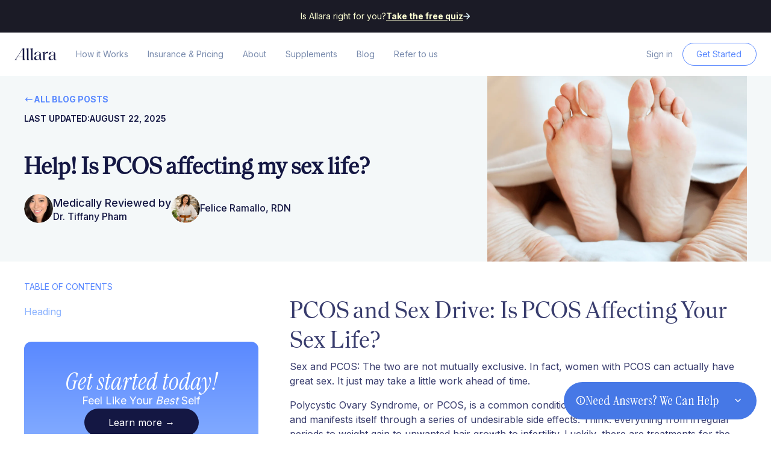

--- FILE ---
content_type: text/html
request_url: https://www.allarahealth.com/blog/help-is-pcos-affecting-my-sex-life
body_size: 21174
content:
<!DOCTYPE html><!-- Last Published: Fri Jan 16 2026 21:19:26 GMT+0000 (Coordinated Universal Time) --><html data-wf-domain="www.allarahealth.com" data-wf-page="6557c111b83346eb5590aad0" data-wf-site="637f55cdd2e0aa051d497c52" lang="en" data-wf-collection="6557c111b83346eb5590aae3" data-wf-item-slug="help-is-pcos-affecting-my-sex-life"><head><meta charset="utf-8"/><title></title><meta content="" name="description"/><meta content="" property="og:title"/><meta content="" property="twitter:title"/><meta content="width=device-width, initial-scale=1" name="viewport"/><link href="https://cdn.prod.website-files.com/637f55cdd2e0aa051d497c52/css/allarahealth.webflow.shared.8d2fd387f.min.css" rel="stylesheet" type="text/css" integrity="sha384-jS/Th/93eZqk4RISxH5kQsj5dQJ7O/wBVN5B03LYbeNE7RbuAnymi42jcDv8aTXe" crossorigin="anonymous"/><link href="https://fonts.googleapis.com" rel="preconnect"/><link href="https://fonts.gstatic.com" rel="preconnect" crossorigin="anonymous"/><script src="https://ajax.googleapis.com/ajax/libs/webfont/1.6.26/webfont.js" type="text/javascript"></script><script type="text/javascript">WebFont.load({  google: {    families: ["Playfair Display:regular","Roboto Condensed:300,regular","Inter:regular,500,600,700","Instrument Serif:regular,italic"]  }});</script><script type="text/javascript">!function(o,c){var n=c.documentElement,t=" w-mod-";n.className+=t+"js",("ontouchstart"in o||o.DocumentTouch&&c instanceof DocumentTouch)&&(n.className+=t+"touch")}(window,document);</script><link href="https://cdn.prod.website-files.com/637f55cdd2e0aa051d497c52/64093ce324dddac9bbed97e2_favicon2.png" rel="shortcut icon" type="image/x-icon"/><link href="https://cdn.prod.website-files.com/637f55cdd2e0aa051d497c52/64093d20a31020bb963b9d96_webclip2.png" rel="apple-touch-icon"/><script async="" src="https://www.googletagmanager.com/gtag/js?id=G-SNWDVYVCE9"></script><script type="text/javascript">window.dataLayer = window.dataLayer || [];function gtag(){dataLayer.push(arguments);}gtag('set', 'developer_id.dZGVlNj', true);gtag('js', new Date());gtag('config', 'G-SNWDVYVCE9');</script><!-- Start Ours Privacy CMP -->
<script src="https://cdn.oursprivacy.com/cmp-init?token=gz08vmk91jsi9c7b1g0jxhj7"></script>
<link rel="stylesheet" href="https://cdn.oursprivacy.com/consent.css">
<link rel="stylesheet" href="https://allara-oursprivacy-styles.s3.us-east-1.amazonaws.com/styles.css">
<!-- End Ours Privacy CMP -->
<!-- Start VWO Async SmartCode -->
<link rel="preconnect" href="https://dev.visualwebsiteoptimizer.com" />
<script type='text/javascript' id='vwoCode'>
window._vwo_code || (function() {
var account_id=895732,
version=2.1,
settings_tolerance=2000,
hide_element='body',
hide_element_style = 'opacity:0 !important;filter:alpha(opacity=0) !important;background:none !important',
/* DO NOT EDIT BELOW THIS LINE */
f=false,w=window,d=document,v=d.querySelector('#vwoCode'),cK='_vwo_'+account_id+'_settings',cc={};try{var c=JSON.parse(localStorage.getItem('_vwo_'+account_id+'_config'));cc=c&&typeof c==='object'?c:{}}catch(e){}var stT=cc.stT==='session'?w.sessionStorage:w.localStorage;code={use_existing_jquery:function(){return typeof use_existing_jquery!=='undefined'?use_existing_jquery:undefined},library_tolerance:function(){return typeof library_tolerance!=='undefined'?library_tolerance:undefined},settings_tolerance:function(){return cc.sT||settings_tolerance},hide_element_style:function(){return'{'+(cc.hES||hide_element_style)+'}'},hide_element:function(){if(performance.getEntriesByName('first-contentful-paint')[0]){return''}return typeof cc.hE==='string'?cc.hE:hide_element},getVersion:function(){return version},finish:function(e){if(!f){f=true;var t=d.getElementById('_vis_opt_path_hides');if(t)t.parentNode.removeChild(t);if(e)(new Image).src='https://dev.visualwebsiteoptimizer.com/ee.gif?a='+account_id+e}},finished:function(){return f},addScript:function(e){var t=d.createElement('script');t.type='text/javascript';if(e.src){t.src=e.src}else{t.text=e.text}d.getElementsByTagName('head')[0].appendChild(t)},load:function(e,t){var i=this.getSettings(),n=d.createElement('script'),r=this;t=t||{};if(i){n.textContent=i;d.getElementsByTagName('head')[0].appendChild(n);if(!w.VWO||VWO.caE){stT.removeItem(cK);r.load(e)}}else{var o=new XMLHttpRequest;o.open('GET',e,true);o.withCredentials=!t.dSC;o.responseType=t.responseType||'text';o.onload=function(){if(t.onloadCb){return t.onloadCb(o,e)}if(o.status===200){_vwo_code.addScript({text:o.responseText})}else{_vwo_code.finish('&e=loading_failure:'+e)}};o.onerror=function(){if(t.onerrorCb){return t.onerrorCb(e)}_vwo_code.finish('&e=loading_failure:'+e)};o.send()}},getSettings:function(){try{var e=stT.getItem(cK);if(!e){return}e=JSON.parse(e);if(Date.now()>e.e){stT.removeItem(cK);return}return e.s}catch(e){return}},init:function(){if(d.URL.indexOf('__vwo_disable__')>-1)return;var e=this.settings_tolerance();w._vwo_settings_timer=setTimeout(function(){_vwo_code.finish();stT.removeItem(cK)},e);var t;if(this.hide_element()!=='body'){t=d.createElement('style');var i=this.hide_element(),n=i?i+this.hide_element_style():'',r=d.getElementsByTagName('head')[0];t.setAttribute('id','_vis_opt_path_hides');v&&t.setAttribute('nonce',v.nonce);t.setAttribute('type','text/css');if(t.styleSheet)t.styleSheet.cssText=n;else t.appendChild(d.createTextNode(n));r.appendChild(t)}else{t=d.getElementsByTagName('head')[0];var n=d.createElement('div');n.style.cssText='z-index: 2147483647 !important;position: fixed !important;left: 0 !important;top: 0 !important;width: 100% !important;height: 100% !important;background: white !important;';n.setAttribute('id','_vis_opt_path_hides');n.classList.add('_vis_hide_layer');t.parentNode.insertBefore(n,t.nextSibling)}var o='https://dev.visualwebsiteoptimizer.com/j.php?a='+account_id+'&u='+encodeURIComponent(d.URL)+'&vn='+version;if(w.location.search.indexOf('_vwo_xhr')!==-1){this.addScript({src:o})}else{this.load(o+'&x=true')}}};w._vwo_code=code;code.init();})();
</script>
<!-- End VWO Async SmartCode -->
<!-- Google Tag Manager -->
    <script>(function(w,d,s,l,i){w[l]=w[l]||[];w[l].push({'gtm.start':
    new Date().getTime(),event:'gtm.js'});var f=d.getElementsByTagName(s)[0],
    j=d.createElement(s),dl=l!='dataLayer'?'&l='+l:'';j.async=true;j.src=
    'https://www.googletagmanager.com/gtm.js?id='+i+dl+ '&gtm_auth=XSVOfPET7looeSFhXIkHQw&gtm_preview=env-1&gtm_cookies_win=x';f.parentNode.insertBefore(j,f);
    })(window,document,'script','dataLayer','GTM-TNV8865');</script>
<!-- End Google Tag Manager -->
<!-- ConvertFlow -->
<script async src="https://js.convertflow.co/production/websites/47794.js"></script>
<!-- end ConvertFlow -->
<!--Pinterest site verification-->
<meta name="p:domain_verify" content="03cc5acdedb3e60a6d8f79b3bd89980f"/>
<!--End of Pinterest site verification-->
<!-- TrustBox script -->
<script type="text/javascript" src="//widget.trustpilot.com/bootstrap/v5/tp.widget.bootstrap.min.js" async></script>
<!-- End TrustBox script -->
<!-- CIO script -->
<script>
  !function(){var i="cioanalytics", analytics=(window[i]=window[i]||[]);if(!analytics.initialize)if(analytics.invoked)window.console&&console.error&&console.error("Snippet included twice.");else{analytics.invoked=!0;analytics.methods=["trackSubmit","trackClick","trackLink","trackForm","pageview","identify","reset","group","track","ready","alias","debug","page","once","off","on","addSourceMiddleware","addIntegrationMiddleware","setAnonymousId","addDestinationMiddleware"];analytics.factory=function(e){return function(){var t=Array.prototype.slice.call(arguments);t.unshift(e);analytics.push(t);return analytics}};for(var e=0;e<analytics.methods.length;e++){var key=analytics.methods[e];analytics[key]=analytics.factory(key)}analytics.load=function(key,e){var t=document.createElement("script");t.type="text/javascript";t.async=!0;t.setAttribute('data-global-customerio-analytics-key', i);t.src="https://cdp.customer.io/v1/analytics-js/snippet/" + key + "/analytics.min.js";var n=document.getElementsByTagName("script")[0];n.parentNode.insertBefore(t,n);analytics._writeKey=key;analytics._loadOptions=e};analytics.SNIPPET_VERSION="4.15.3";
    analytics.load(
      "31e19384701e67bd0e7b",
      {
         "integrations": {
           "Customer.io In-App Plugin": {
             anonymousInApp: true
           }
         }
       }
    );
    analytics.page();
  }}();
</script>
<!-- End CIO script --><script async src="https://js.convertflow.co/production/websites/47794.js"></script>
<!-- [Attributes by Finsweet] Table of Contents -->
<script defer src="https://cdn.jsdelivr.net/npm/@finsweet/attributes-toc@1/toc.js"></script>
<!-- [Attributes by Finsweet] CMS PrevNext -->
<script async src="https://cdn.jsdelivr.net/npm/@finsweet/attributes-cmsprevnext@1/cmsprevnext.js"></script>

<script type="text/javascript">
window.onload = function() {
var width = window.innerWidth;
if(width > 767){
    setTimeout(() => {
        $('.help-drawer').removeClass('closed');
    }, "5000");
}
$('.help-drawer__toggle').click(function(e){
    e.stopPropagation();
    $('.help-drawer').toggleClass('closed');
});
$('.help-drawer__option').click(function(e){
    var destination = $(this).attr('href');
    gtag('event', 'Help Drawer', { 
        'destination': destination
    });
});
};

</script>

<style type="text/css">
.help-drawer{
    background: #4678E6;
    border-radius: 32px;
    display: flex;
    width: 320px;
    padding: 16px 20px;
    flex-direction: column;
    align-items: flex-start;
    gap: 16px;
    position: fixed;
    right: 24px;
    bottom: 24px;
    transition: all 0.5s ease;
    z-index: 4000;
}
.help-drawer__toggle{
    align-self: stretch;
    display: flex;
    align-items: center;
    gap: 8px;
    cursor: pointer;
}
.help-drawer__title{
    color: #ffffff;
    font-family: "Instrument Serif";
    font-size: 22px;
    font-style: normal;
    font-weight: 500;
    line-height: normal;
    flex: 1;
}
.help-drawer__options{
    display: flex;
    align-self: stretch;
    flex-direction: column;
    align-items: flex-start;
    gap: 8px;
    transition: all 0.5s ease;
    height: 196px;
    overflow: hidden;
}
.help-drawer__option{
    display: block;
    padding: 8px 0px;
    border-bottom: solid 1px rgba(0,0,0,0.25);
    color: #ffffff !important;
    text-decoration: none;
    font-family: "Inter", sans-serif;
    font-size: 14px;
    line-height: 24px;
    display: flex;
    align-items: flex-start;
    align-self: stretch;
    justify-content: space-between;
}
.help-drawer__option:last-child{
    border-bottom: none;
}
.help-drawer.closed{
    gap: 0;
}
.help-drawer.closed .help-drawer__options{
        height: 1px;
        opacity: 0;
}
.help-drawer.closed .toggle-chevron{
    rotate: 180deg;
}
@media only screen and (max-width: 524px){
    .help-drawer{
        left: 0px;
        margin: 16px;
        right: 0px;
        bottom: 0px;
        width: auto;
        z-index: 4000;
    }
    .help-drawer__title{
        font-size: 20px;
    }
    .cf-two-tap[data-cta-id^="169"]{
        bottom: 80px !important;
        z-index: 1 !important;
    }
}
</style></head><body><div class="wrapper is-overflow-visible"><div class="nav"><div class="section banner_section"><div class="nav_banner-container"><div class="t-banner">Is Allara right for you?</div><a href="#" class="l-w-arrow w-inline-block cta-174670-trigger"><div class="t-banner is-bold cta-174670-trigger">Take the free quiz</div><img src="https://cdn.prod.website-files.com/637f55cdd2e0aa051d497c52/63bc39f767f9120819565b43_arrow-blue-10.svg" loading="eager" alt="" class="image-15"/></a></div></div><div data-animation="default" data-collapse="medium" data-duration="400" data-easing="ease" data-easing2="ease" role="banner" class="nav_component w-nav"><div class="nav_container"><a href="/" class="nav_logo-link w-nav-brand"><img src="https://cdn.prod.website-files.com/637f55cdd2e0aa051d497c52/637fa02f168085456ecaec38_img-logo.svg" loading="lazy" alt="" class="nav_logo-image"/></a><nav role="navigation" class="nav_menu w-nav-menu"><a href="/how-it-works" class="nav_link w-nav-link">How it Works<br/>‍</a><a href="/insurance-pricing" class="nav_link w-nav-link">Insurance &amp; Pricing</a><a href="/services" class="nav_link services w-nav-link">Services</a><a href="/about" class="nav_link w-nav-link">About</a><a href="https://shop.allarahealth.com/" target="_blank" class="nav_link w-nav-link">Supplements</a><a href="/blog" class="nav_link w-nav-link">Blog</a><a href="https://form.jotform.com/252295226790159" class="nav_link w-nav-link">Refer to us</a></nav><div class="nav_btn-block"><a href="https://app.allarahealth.com/login" class="nav_link w-nav-link">Sign in</a><a href="/get-ready-to-feel-like-your-best-self" data-w-id="a5eeca14-5cac-c2dd-fe12-9b282ad42bed" class="button-old is-smaller is-opacity-blue is-nav-mob w-button">Get Started</a><form action="/search" class="search_block w-form"><input class="search_input w-input" maxlength="256" name="query" placeholder="Search…" type="search" id="search-2" required=""/><input type="submit" class="search_logo w-button" value=""/></form></div></div><div class="nav-mobile_container"><a href="/" class="nav-mobile_logo-link w-inline-block"><img src="https://cdn.prod.website-files.com/637f55cdd2e0aa051d497c52/637fa02f168085456ecaec38_img-logo.svg" loading="lazy" alt="" class="nav_logo-image"/></a><div class="nav_button-block"><a data-w-id="eff5fde9-b742-ef76-2614-a858ecaa4791" href="/get-ready-to-feel-like-your-best-self" class="button-old is-smaller is-opacity-blue is-nav-mob w-button">Get Started</a><div data-w-id="a5eeca14-5cac-c2dd-fe12-9b282ad42bf0" class="nav_menu-button"><div class="nav_line-top"></div><div class="nav_line-middle"></div><div class="nav_line-bottom"></div></div></div><div class="nav-mobile_content"><div class="section banner_section"><div class="nav_banner-container"><div class="t-banner">Is Allara right for you?</div><a href="#" class="l-w-arrow w-inline-block cta-174670-trigger"><div class="t-banner is-bold">Take the free quiz</div><img src="https://cdn.prod.website-files.com/637f55cdd2e0aa051d497c52/63bc39f767f9120819565b43_arrow-blue-10.svg" loading="eager" alt="" class="image-15"/></a></div></div><div class="section"><div class="nav-mobile_component"><a href="#" class="nav-mobile_logo-link w-inline-block"><img src="https://cdn.prod.website-files.com/637f55cdd2e0aa051d497c52/637fa02f168085456ecaec38_img-logo.svg" loading="lazy" alt="" class="nav_logo-image"/></a><div class="nav_button-block"><a href="https://onboarding.allarahealth.com/" class="button-old is-smaller is-opacity-blue is-nav-mob w-button">Check Eligibility</a><div data-w-id="a5eeca14-5cac-c2dd-fe12-9b282ad42c03" class="nav_menu-button"><div class="nav_line-top"></div><div class="nav_line-middle"></div><div class="nav_line-bottom"></div></div></div></div></div><div class="nav-mobile_link-block"><a href="/how-it-works" class="nav_link w-nav-link">How it Works</a><a href="/insurance-pricing" class="nav_link w-nav-link">Insurance &amp; Pricing</a><a href="/services" class="nav_link services w-nav-link">Services</a><a href="/about" class="nav_link w-nav-link">About</a><a href="https://shop.allarahealth.com/" target="_blank" class="nav_link w-nav-link">Supplements</a><a href="/blog" class="nav_link w-nav-link">Blog</a><a href="https://form.jotform.com/252295226790159" class="nav_link w-nav-link">Refer to us</a><a href="https://app.allarahealth.com/login" class="nav_link w-nav-link">Sign in</a><a href="/get-ready-to-feel-like-your-best-self" class="nav_link is-last-link w-nav-link">Get Started →</a></div></div></div></div></div><main><div class="section is-blog-post is-hero"><div class="container"><div class="blog-post_component"><div id="w-node-a17a50ea-22de-92c8-a81c-a0ba65cda534-5590aad0" class="blog-post_content-block"><div class="blog-post_link-block"><a href="/blog" class="link-w-arrow-blue w-inline-block"><div class="link-w-arrow-logo w-embed"><?xml version="1.0" encoding="utf-8"?><!-- Uploaded to: SVG Repo, www.svgrepo.com, Generator: SVG Repo Mixer Tools -->
<svg width="100%" height="100%" viewBox="0 0 24 24" fill="currentColor" xmlns="http://www.w3.org/2000/svg">
<path d="M4 12H20M4 12L8 8M4 12L8 16" stroke="currentColor" stroke-width="2" stroke-linecap="round" stroke-linejoin="round"/>
</svg></div><div>ALL BLOG POSTS</div></a><div fs-cmsprevnext-element="next"></div></div><div class="blog-post_updated-block"><div>last updated:</div><div>August 22, 2025</div><div class="hide-mobile-landscape w-condition-invisible">|</div><div class="blog-post_data-block w-condition-invisible"><div class="blog-post_read-text w-dyn-bind-empty"></div><div>min read</div></div></div><h1 class="blog-post_heading">Help! Is PCOS affecting my sex life?</h1><div class="w-layout-hflex blog-post_author-flex-block"><div class="blog-post_author-block w-condition-invisible"><img src="https://cdn.prod.website-files.com/plugins/Basic/assets/placeholder.60f9b1840c.svg" loading="lazy" alt="" class="blog-post_author-image w-dyn-bind-empty"/><div class="blog-post_author-item"><div class="text-color-grey-35">Written by</div><a href="#" class="blog-post_author-link-block w-inline-block"><div class="blog-post_author-text w-dyn-bind-empty"></div></a></div></div><div class="blog-post_author-block"><img src="https://cdn.prod.website-files.com/63bc81bf7cb1892cae803212/6660670c0d2abac06a4b4afd_Author%2005.png" loading="lazy" alt="" class="blog-post_author-image"/><div class="blog-post_author-item"><div class="text-color-grey-35">Medically Reviewed by </div><a href="/author/tiffany-pham" class="blog-post_author-link-block w-inline-block"><div class="blog-post_author-text">Dr. Tiffany Pham</div></a></div></div><div class="blog-post_author-block w-condition-invisible"><img src="https://cdn.prod.website-files.com/plugins/Basic/assets/placeholder.60f9b1840c.svg" loading="lazy" alt="" class="blog-post_author-image w-dyn-bind-empty"/><div class="blog-post_author-item"><div class="text-color-grey-35">Medically Reviewed by</div><a href="#" class="blog-post_author-link-block w-inline-block"><div class="blog-post_author-text w-dyn-bind-empty"></div></a></div></div><div class="blog-post_author-block"><img src="https://cdn.prod.website-files.com/63bc81bf7cb1892cae803212/666094c8bae36f0d473974ab_felice.png" loading="lazy" alt="" class="blog-post_author-image"/><div class="blog-post_author-item"><div class="text-color-grey-35"></div><a href="/author/tiffany-pham" class="blog-post_author-link-block w-inline-block"><div class="blog-post_author-text">Felice Ramallo, RDN</div></a></div></div></div></div><div class="blog-post_image-block"><img src="https://cdn.prod.website-files.com/63bc81bf7cb1892cae803212/6420e255927bd585662d3ca9_Screen%20Shot%202023-03-26%20at%208.24.49%20PM.webp" loading="lazy" width="Auto" alt="" sizes="100vw" srcset="https://cdn.prod.website-files.com/63bc81bf7cb1892cae803212/6420e255927bd585662d3ca9_Screen%20Shot%202023-03-26%20at%208.24.49%20PM-p-500.webp 500w, https://cdn.prod.website-files.com/63bc81bf7cb1892cae803212/6420e255927bd585662d3ca9_Screen%20Shot%202023-03-26%20at%208.24.49%20PM-p-800.webp 800w, https://cdn.prod.website-files.com/63bc81bf7cb1892cae803212/6420e255927bd585662d3ca9_Screen%20Shot%202023-03-26%20at%208.24.49%20PM-p-1080.webp 1080w, https://cdn.prod.website-files.com/63bc81bf7cb1892cae803212/6420e255927bd585662d3ca9_Screen%20Shot%202023-03-26%20at%208.24.49%20PM-p-1600.webp 1600w, https://cdn.prod.website-files.com/63bc81bf7cb1892cae803212/6420e255927bd585662d3ca9_Screen%20Shot%202023-03-26%20at%208.24.49%20PM.webp 2066w" class="blog-post_image"/></div></div></div></div><section class="section is-blog-article"><div class="container"><div class="blog-article_component"><div class="blog-article_item"><div class="blog-article_sticky-nav"><div class="blog-article_table-text"><div class="text-size-small text-color-blue-40 text-style-uppercase">table of contents</div></div><div fs-toc-element="list" class="fs-toc_link-wrapper is-h2"><a href="#" class="fs-toc_link w-inline-block"><div fs-toc-element="link">Heading</div></a><div fs-toc-element="ix-trigger" id="w-node-_4f75a65d-262a-49bf-da2d-898f9d004bb7-5590aad0" class="fs-toc_h-trigger"></div><div data-w-id="4f75a65d-262a-49bf-da2d-898f9d004bb8" class="fs-toc_link-wrapper is-h3"><a href="#" class="fs-toc_link is-h3 w-inline-block"><div fs-toc-element="link">Heading</div></a><div class="fs-toc_link-wrapper is-h4"><a href="#" class="fs-toc_link is-h4 w-inline-block"><div fs-toc-element="link">Heading</div></a><div class="fs-toc_link-wrapper is-h5"><a href="#" class="fs-toc_link is-h5 w-inline-block"><div fs-toc-element="link">Heading</div></a><div class="fs-toc_link-wrapper is-h6"><a href="#" class="fs-toc_link is-h6 w-inline-block"><div fs-toc-element="link">Heading</div></a></div></div></div></div></div><div class="blog-article_blue-block"><div class="heading-style-h3-old text-font-playfar">Get started today!</div><div class="text-size-medium">Feel Like Your <em>Best</em> Self</div><a href="#" class="button-old-3">Learn more <span>→</span></a></div></div></div><div id="rich-text" class="blog-article_item"><h2 class="text-color-blue-40 w-condition-invisible w-dyn-bind-empty"></h2><div fs-toc-offsettop="8rem" fs-toc-element="contents" class="rich-text is-blog-post article-summary w-condition-invisible w-dyn-bind-empty w-richtext"></div><div fs-toc-headers="h2, h3" fs-toc-element="contents" fs-toc-offsettop="8rem" class="rich-text is-blog-post w-richtext"><h1>PCOS and Sex Drive: Is PCOS Affecting Your Sex Life?</h1><p>Sex and PCOS: The two are not mutually exclusive. In fact, women with PCOS can actually have great sex. It just may take a little work ahead of time.</p><p>Polycystic Ovary Syndrome, or PCOS, is a common condition that affects about 1 in 10 women and manifests itself through a series of undesirable side effects. Think: everything from irregular periods to weight gain to unwanted hair growth to infertility. Luckily, there are treatments for the symptoms, including hormonal medications, electrolysis, and meal plans, as well as helpful tips and tricks for living your best life while living with PCOS.</p><p>Of course, living your best life means taking care of your mental, physical, and emotional health, so diet, exercise, meditation, and the like are required for any best life. But it also means tending to your sexual needs and gratifications. Beyond all the <a href="https://www.healthline.com/health/healthy-sex-health-benefits">healthy-heart and psychological benefits</a> one gets from doing the deed, there’s another reason—a big one—for why those with PCOS shouldn’t neglect sex. And we’re just going to say it: Sex should feel good. And you deserve to feel good.</p><p>Though the research surrounding sex and PCOS is relatively young, the growing assumption of the effects of PCOS on sex, sexual drive, and sexual satisfaction reveals that women living with PCOS are, well, less than impressed with their sex lives. Reasons for this dissatisfaction can be attributed to a few things—the lack of desire, never achieving climax, pain during sex—and we’ll take a closer look at those issues below. Also below, we’ll explore how to tell your partner you have the condition, how to ask for support in return, and why PCOS is messing with your sex life in the first place.</p><p>Why Is PCOS Affecting My Sex Life in the First Place?</p><p>Well, in a word: hormones.</p><p>As you well know, women with PCOS produce an excess of male hormones, called androgens. It’s these hormones that may be to blame for low sexual satisfaction in women with PCOS. To test this theory, researchers conducted a small <a href="https://pubmed.ncbi.nlm.nih.gov/21193185/">study in 2011</a> (consisting of 88 participants) to determine the clinical and hormonal correlations between patients with PCOS and sexual dysfunction. What they found was that indeed hyperandrogenism (the act of producing too many male hormones) was correlated with the levels of total testosterone, luteinizing hormone, DHEA sulfate, a male hormone produced by the adrenal glands in both men and women.  </p><p>Another study, conducted a year later, took their findings a step further and concluded that though women with PCOS may have the same sexual drive as those without the condition, they were lacking in the climax zone. “Women with PCOS had a significantly lower orgasm/completion score compared with women in the control group,” the <a href="https://pubmed.ncbi.nlm.nih.gov/22082203/">results said</a>. As for why women with PCOS are having trouble orgasming, doctors remain unsure but point to hormonal imbalances.</p><p>But it’s not <em>all</em> about hormones. Negative body image can also play a role.</p><p>Beyond science, there are the less-than-desirable aesthetic changes that can accompany PCOS—symptoms that can lead to a negative body image, effectively altering how one feels about slipping between the sheets. Take for instance the hair loss and unwanted growth, the possible weight gain, the acne, the occasional surprise period—all the above can do a number on one’s body, mental state, and overall appearance. So we don’t need a fancy science experiment (but <a href="https://www.ncbi.nlm.nih.gov/pmc/articles/PMC4233312/">here is one</a>, in case you do) to conclude that PCOS symptoms will likely take a toll on one’s sexual desire, satisfaction, and confidence.</p><p>But don’t worry: Romance can most definitely be in your cards. Especially, if you deal with your diagnosis up front with your partner—just laying it out on the table.</p><p>How to Tell Your Partner You Have PCOS</p><p>Sharing your condition with your partner can feel like another hurdle on a never-ending obstacle course. But it doesn’t have to. You’ve done the right thing so far—you listened to your body, you got diagnosed, and you sought out symptom relief. Now, you just have to talk about it.</p><p>Sharing your diagnosis with your romantic partner is important, as the symptoms of the condition might play a role in long-term plans, namely having children. But rather than stress, think about the disclosure as another step in your PCOS journey that will get you closer to your best life—and better sex.</p><p>Should all go well, you may even feel comfortable taking your partner to your doctor’s appointments. By not excluding them from your journey, they become educated on the condition and you gain yet another resource for support. But before we run, we must walk. So ahead, we outline out a few suggestions for how to talk to your significant other about your PCOS condition.</p><p>1) Be direct, with science. Schedule a time that works for both of you and come prepared. Bookmark a few expert articles detailing PCOS, its symptoms, and its challenges (we have a wealth of content right here at Astrid if you need) and read them together. Share the parts that are specific to your experience, as PCOS is different for everyone, and then give your partner the floor. Let them share their thoughts, be thoughtful about their concerns, and then make a plan together.</p><p>2) Keep it lax, with science. Again, carve out a time that works for both of you. Share your diagnosis and how the condition is affecting your health, body, and sex drive. And then offer links to science, research, and medical articles that your partner can read at their leisure. Regroup after they’ve read your suggested materials, and then make that plan for the future.</p><p>3) Stick to what you know. Should you feel as though you’re assigning your loved one PCOS homework, you can always just stick to what you know. You’ve been living with PCOS, so you are the pro here. First, explain to your S.O. what exactly PCOS is, how it’s affecting you physically and emotionally, and what you need from your partner. Be as scientific or layman as you prefer with that last part, but definitely be specific—whether that’s moral support during medical appointments or changing your diets together.</p><p>Above all, be honest with your lovely. If you’re struggling, a supportive partner can help ease you through your symptoms. If you’re just trucking along nicely and don’t feel the need for support, having another warrior on your team will only help on those inevitable bad days. Plus, sharing your innermost challenges with your partner is a building block to intimacy and long-term romantic success. And who doesn’t want that? </p><p>Why Is Sex Sometimes Painful?</p><p>As doctors prefer to do, there is a scientific word for painful sex. It’s called dyspareunia. The possible result of a medical or physical condition, dyspareunia is important to diagnose, as its presence negates the purpose of sexual activity: that it’s supposed to be enjoyable.</p><p>Possible causes for dyspareunia in those with PCOS are ovarian cysts, emotional factors, use of certain medications, and more. If painful sex is an isolated incident, there may be no need to worry. But if it’s a regular occurrence, then definitely schedule an appointment with your medical professional to suss out a solution.</p><p>Where Do I Go to Get Help?</p><p>We’re so glad you asked! It IS possible to enjoy sex with PCOS, and we highly suggest you seek help from experts whom can help guide you through this complex, emotional topic. There are several outlets we recommend when it comes to finding a solution to better sexual health. Try each of them out in turn and decide what is best for you. They include:</p><ul role="list"><li>A trained psychologist</li></ul><p><strong>Why see a psychologist?</strong></p><p>Therapy can be immensely useful. </p><p>In particular, when it comes to tackling the issue of PCOS and sex drive, a mental health professional can be helpful in navigating any body image struggles, unpacking your relationship to sex, and developing coping mechanisms for any stress, anxiety, or other negative emotions you may be experiencing when it comes to sexual relationships.  </p><p><strong>Finding a therapist you click with </strong></p><p>Now, it’s important to point out that not everyone has the resources to speak with a psychologist, depending on your financial situation and where you live. Luckily, the evolution of telehealth means that - even if you live in a rural area, where social and psychological support is underfunded or non-existent - you can still get the help you deserve thanks to <strong>online therapy</strong>. Consider checking out Better Help, Talkspace, or Teladoc. You can also check with your insurance to see if they cover partial or full treatment for creating a mental health plan with a trusted professional. </p><p>Next, we also want to point out that there are differences between psychologists, psychiatrists, and therapists; psychiatrists are likely to be more expensive, while therapists are likely to be less. Therapists and psychologists are likely to be your best bet, since they focus on ‘talk therapy’ and reframing negative thought patterns (versus psychiatrists which focus on the medical side of mental health issues).  In either case, though, we recommend that you ask any professionals you approach about whether they have a sliding scale system: this means that if you are lower income, you can pay a reduced rate, or in some cases nothing at all.</p><ul role="list"><li>A sex therapist</li></ul><p><strong>What is a sex therapist? </strong></p><p>Before we tackle that question, let’s quickly answer: what’s the difference between a regular psychologist and a sex therapist? </p><p>Well, psychologists typically hold a doctorate degree (either a PhD or a psyD), while therapists often hold a Master’s degree, and each have specialties that they focus on. For instance, licensed marriage and family therapists (LMFT) typically focus on - you guessed it! - interpersonal relationships and families, while a licensed clinical social worker (LCSW) may have devoted their clinical practice to helping individuals with eating disorders. </p><p>Sex therapists can hold any of the above post-graduate degrees, and can be a great resource for either an individual or a couple to discuss sexual relationship issues in a neutral, judgement-free space. </p><p><strong>What should you look for in a sex therapist?</strong></p><p>Here’s what you should look for in a sex therapist: </p><ul role="list"><li>A postgraduate degree</li></ul><ul role="list"><li>This can be either a Master’s or a doctorate </li></ul><ul role="list"><li>State licensure </li></ul><ul role="list"><li>This means they have completed the clinical hours (aka experience with clients), and passed the exams, necessary to practice in their state </li></ul><ul role="list"><li><a href="https://www.healthline.com/health/types-of-therapy#cbt">CBT or DBT</a>, or another research-backed therapy </li></ul><ul role="list"><li>CBT stands for cognitive behavioral therapy, while DBT stands for dialectical behavioral therapy. Both of these approaches prioritize identifying and replacing negative thought patterns, emotional regulation, </li></ul><ul role="list"><li>A good connection </li></ul><ul role="list"><li>Finding a good therapist is similar to finding anyone else you want to have a relationship with in your life, in that ideally you should like them. If you get weird or judgemental vibes in your first meeting, simply move on to another therapist on your list. Not all therapists practice the same approach, so invest time in finding the right one for you, based on what you want to get out of this experience. <br/></li></ul><ul role="list"><li>Your physician</li></ul><p>If you’re experiencing pain during sex, you definitely need to schedule an appointment with your healthcare provider as your first point of call. <a href="https://pcos.com/pcos-and-pain-during-intercourse-or-dyspareunia/">Dyspareunia</a> is the medical term for pain during intercourse and it can be the result of many factors, including PCOS, endometriosis, STDs, ovarian cysts, and so on. For not only peace of mind, but the opportunity to discuss a plan for treatment, you should see a trusted doctor who actively listens to your concerns. </p><ul role="list"><li> Support groups</li></ul><p>Support groups are an often overlooked, though fantastic, way to tackle the psychological implications of PCOS and its impact on sex drive. Sometimes the ‘side effects’ of PCOS can cause women who struggle with it to feel isolated and alone: afterall, it can be difficult to bring this topic up to someone who doesn’t struggle with the symptoms of PCOS. For that reason, we recommend seeking out online communities of people who: 1) understand what you’re going through; and 2) may have good advice for how to tackle your concerns. </p><p>Here are a couple examples of communities in which you could discuss the issue of PCOS and sex drive freely with people who ‘get it:’ </p><ul role="list"><li><a href="https://www.reddit.com/r/PCOS/">This</a> PCOS subreddit </li></ul><ul role="list"><li>With almost 90,000 members!</li></ul><ul role="list"><li>Facebook, Instagram, and other social media platforms dedicated to PCOS </li></ul><p>‍</p></div></div></div></div></section><div class="blog-hero_form-block hide w-form"><form id="email-form-2" name="email-form-2" data-name="Email Form 2" method="get" data-wf-page-id="6557c111b83346eb5590aad0" data-wf-element-id="4a37c2a5-bcdb-4571-01b8-9bb656110306"><div class="margin-bottom margin-small-1"><label for="name" class="text-size-medium">Stay Informed</label></div><input class="blog-hero_form-input w-input" maxlength="256" name="Email-Address" data-name="Email Address" placeholder="Enter your email address" type="email" id="Email-Address"/><input type="submit" data-wait="Please wait..." class="button-old w-button" value="Subscribe"/></form><div class="w-form-done"><div>Thank you! Your submission has been received!</div></div><div class="w-form-fail"><div>Oops! Something went wrong while submitting the form.</div></div></div><section class="section section_testimonial-slider"><div class="container is-testimonial"><div data-delay="4000" data-animation="slide" class="testimonial-slider w-slider" data-autoplay="false" data-easing="ease" data-hide-arrows="false" data-disable-swipe="false" data-autoplay-limit="0" data-nav-spacing="3" data-duration="500" data-infinite="true"><div class="style w-embed"><style>
.w-slider-dot {
background: #a9afc2;
width: 6px;
height: 6px;
}

.w-slider-dot.w-active {
background: #798BAD;
}


</style></div><div class="testimonial-slider_mask w-slider-mask"><div class="testimonial-slider_item w-slide"><div class="testimonial-slider_block"><p class="text-size-tiny mar-bot-24">“I was given an explanation of how my hormonal imbalance was affecting me as a whole - body &amp; mind - &amp; tools so that we could start to manage my condition. I am happy to announce after a year of trying, I found out that I was pregnant &amp; I couldn’t be happier!”</p><div class="testimonial-slider_stars-wrapper"><img src="https://cdn.prod.website-files.com/637f55cdd2e0aa051d497c52/63cfc81c5156c716dcf40446_img-star.svg" loading="lazy" id="w-node-df5e1aea-8abf-e397-2143-eff92abcb1ea-349793fd" alt="" class="testimonial-slider_star-img"/><img src="https://cdn.prod.website-files.com/637f55cdd2e0aa051d497c52/63cfc81c5156c716dcf40446_img-star.svg" loading="lazy" id="w-node-d88e4259-c279-ea8a-d62d-02e604f1f49f-349793fd" alt="" class="testimonial-slider_star-img"/><img src="https://cdn.prod.website-files.com/637f55cdd2e0aa051d497c52/63cfc81c5156c716dcf40446_img-star.svg" loading="lazy" id="w-node-_99b03dac-a853-3f31-a66c-6bc6d0caf23f-349793fd" alt="" class="testimonial-slider_star-img"/><img src="https://cdn.prod.website-files.com/637f55cdd2e0aa051d497c52/63cfc81c5156c716dcf40446_img-star.svg" loading="lazy" id="w-node-_965af9cc-5026-dbad-ba7c-cec02a38ea38-349793fd" alt="" class="testimonial-slider_star-img"/><img src="https://cdn.prod.website-files.com/637f55cdd2e0aa051d497c52/63cfc81c5156c716dcf40446_img-star.svg" loading="lazy" id="w-node-a64ca755-a07d-2217-cd15-ff2b82f4c3c6-349793fd" alt="" class="testimonial-slider_star-img"/><div id="w-node-dc12724f-354b-9b1a-3deb-af6d4bd5ee89-349793fd" class="testimonial-slider_review-text">5/5</div></div><div class="testimonial-slider_author-block"><img src="https://cdn.prod.website-files.com/637f55cdd2e0aa051d497c52/63cfc9b04f8777bd7d8e6ac5_author-mia.avif" loading="lazy" alt="" class="testimonial-slider_author-img"/><div class="testimonial-slider_text-block"><div class="testimonial-slider_name-text">Mia</div><div class="testimonial-slider_author-text">Allara Patient</div></div></div></div></div><div class="testimonial-slider_item w-slide"><div class="testimonial-slider_block"><p class="text-size-tiny mar-bot-24">“This is genuinely the first time in my 7 years of being diagnosed, that I have felt seen and heard.”</p><div class="testimonial-slider_stars-wrapper"><img src="https://cdn.prod.website-files.com/637f55cdd2e0aa051d497c52/63cfc81c5156c716dcf40446_img-star.svg" loading="lazy" id="w-node-_519b2eb6-a0a3-8615-1eba-78395f32d252-349793fd" alt="" class="testimonial-slider_star-img"/><img src="https://cdn.prod.website-files.com/637f55cdd2e0aa051d497c52/63cfc81c5156c716dcf40446_img-star.svg" loading="lazy" id="w-node-_519b2eb6-a0a3-8615-1eba-78395f32d253-349793fd" alt="" class="testimonial-slider_star-img"/><img src="https://cdn.prod.website-files.com/637f55cdd2e0aa051d497c52/63cfc81c5156c716dcf40446_img-star.svg" loading="lazy" id="w-node-_519b2eb6-a0a3-8615-1eba-78395f32d254-349793fd" alt="" class="testimonial-slider_star-img"/><img src="https://cdn.prod.website-files.com/637f55cdd2e0aa051d497c52/63cfc81c5156c716dcf40446_img-star.svg" loading="lazy" id="w-node-_519b2eb6-a0a3-8615-1eba-78395f32d255-349793fd" alt="" class="testimonial-slider_star-img"/><img src="https://cdn.prod.website-files.com/637f55cdd2e0aa051d497c52/63cfc81c5156c716dcf40446_img-star.svg" loading="lazy" id="w-node-_519b2eb6-a0a3-8615-1eba-78395f32d256-349793fd" alt="" class="testimonial-slider_star-img"/><div id="w-node-_519b2eb6-a0a3-8615-1eba-78395f32d257-349793fd" class="testimonial-slider_review-text">5/5</div></div><div class="testimonial-slider_author-block"><img src="https://cdn.prod.website-files.com/637f55cdd2e0aa051d497c52/637fbba11fadf10fe7003d8b_lily.avif" loading="lazy" alt="" class="testimonial-slider_author-img"/><div class="testimonial-slider_text-block"><div class="testimonial-slider_name-text">Lily</div><div class="testimonial-slider_author-text">Allara Patient</div></div></div></div></div><div class="testimonial-slider_item w-slide"><div class="testimonial-slider_block"><p class="text-size-tiny mar-bot-24">“The Allara Community gives me the courage and support to continue my PCOS journey - I am never afraid to ask the hard questions and love hearing from other women with the same challenges.”</p><div class="testimonial-slider_stars-wrapper"><img src="https://cdn.prod.website-files.com/637f55cdd2e0aa051d497c52/63cfc81c5156c716dcf40446_img-star.svg" loading="lazy" id="w-node-_3ef17dfc-ed07-8ff3-8b90-82f0fdb19393-349793fd" alt="" class="testimonial-slider_star-img"/><img src="https://cdn.prod.website-files.com/637f55cdd2e0aa051d497c52/63cfc81c5156c716dcf40446_img-star.svg" loading="lazy" id="w-node-_3ef17dfc-ed07-8ff3-8b90-82f0fdb19394-349793fd" alt="" class="testimonial-slider_star-img"/><img src="https://cdn.prod.website-files.com/637f55cdd2e0aa051d497c52/63cfc81c5156c716dcf40446_img-star.svg" loading="lazy" id="w-node-_3ef17dfc-ed07-8ff3-8b90-82f0fdb19395-349793fd" alt="" class="testimonial-slider_star-img"/><img src="https://cdn.prod.website-files.com/637f55cdd2e0aa051d497c52/63cfc81c5156c716dcf40446_img-star.svg" loading="lazy" id="w-node-_3ef17dfc-ed07-8ff3-8b90-82f0fdb19396-349793fd" alt="" class="testimonial-slider_star-img"/><img src="https://cdn.prod.website-files.com/637f55cdd2e0aa051d497c52/63cfc81c5156c716dcf40446_img-star.svg" loading="lazy" id="w-node-_3ef17dfc-ed07-8ff3-8b90-82f0fdb19397-349793fd" alt="" class="testimonial-slider_star-img"/><div id="w-node-_3ef17dfc-ed07-8ff3-8b90-82f0fdb19398-349793fd" class="testimonial-slider_review-text">5/5</div></div><div class="testimonial-slider_author-block"><img src="https://cdn.prod.website-files.com/637f55cdd2e0aa051d497c52/6400c07f586ecb5c99c5cb34_toscha.avif" loading="lazy" sizes="(max-width: 479px) 100vw, 239.9921875px" srcset="https://cdn.prod.website-files.com/637f55cdd2e0aa051d497c52/6400c07f586ecb5c99c5cb34_toscha-p-500.avif 500w, https://cdn.prod.website-files.com/637f55cdd2e0aa051d497c52/6400c07f586ecb5c99c5cb34_toscha.avif 1170w" alt="" class="testimonial-slider_author-img"/><div class="testimonial-slider_text-block"><div class="testimonial-slider_name-text">LaToscha</div><div class="testimonial-slider_author-text">Allara Patient</div></div></div></div></div><div class="testimonial-slider_item w-slide"><div class="testimonial-slider_block"><p class="text-size-tiny mar-bot-24">&quot;My doctor went above and beyond making sure I had all the necessary tests, but also tremendously helped me in understanding my diagnosis, helping me change my lifestyle, and making sure I get the treatment I deserve.&quot;</p><div class="testimonial-slider_stars-wrapper"><img src="https://cdn.prod.website-files.com/637f55cdd2e0aa051d497c52/63cfc81c5156c716dcf40446_img-star.svg" loading="lazy" id="w-node-_9f2d8ee5-d6a1-13a4-5b8c-f7f4981c75e0-349793fd" alt="" class="testimonial-slider_star-img"/><img src="https://cdn.prod.website-files.com/637f55cdd2e0aa051d497c52/63cfc81c5156c716dcf40446_img-star.svg" loading="lazy" id="w-node-_9f2d8ee5-d6a1-13a4-5b8c-f7f4981c75e1-349793fd" alt="" class="testimonial-slider_star-img"/><img src="https://cdn.prod.website-files.com/637f55cdd2e0aa051d497c52/63cfc81c5156c716dcf40446_img-star.svg" loading="lazy" id="w-node-_9f2d8ee5-d6a1-13a4-5b8c-f7f4981c75e2-349793fd" alt="" class="testimonial-slider_star-img"/><img src="https://cdn.prod.website-files.com/637f55cdd2e0aa051d497c52/63cfc81c5156c716dcf40446_img-star.svg" loading="lazy" id="w-node-_9f2d8ee5-d6a1-13a4-5b8c-f7f4981c75e3-349793fd" alt="" class="testimonial-slider_star-img"/><img src="https://cdn.prod.website-files.com/637f55cdd2e0aa051d497c52/63cfc81c5156c716dcf40446_img-star.svg" loading="lazy" id="w-node-_9f2d8ee5-d6a1-13a4-5b8c-f7f4981c75e4-349793fd" alt="" class="testimonial-slider_star-img"/><div id="w-node-_9f2d8ee5-d6a1-13a4-5b8c-f7f4981c75e5-349793fd" class="testimonial-slider_review-text">5/5</div></div><div class="testimonial-slider_author-block"><img src="https://cdn.prod.website-files.com/637f55cdd2e0aa051d497c52/67ed6a6506af5da616bac658_beth_profile.avif" loading="lazy" alt="" class="testimonial-slider_author-img"/><div class="testimonial-slider_text-block"><div class="testimonial-slider_name-text">Beth</div><div class="testimonial-slider_author-text">Allara Patient</div></div></div></div></div><div class="testimonial-slider_item is-last w-slide"><div class="testimonial-slider_block"><p class="text-size-tiny mar-bot-24">&quot;Before Allara I had no real direction or understanding of what it meant to have PCOS. Now I have a team of people that take time to explain every single thing to me, ask me how I feel and let me be apart of my treatment plan and I’ve lost 55 pounds.&quot;</p><div class="testimonial-slider_stars-wrapper"><img src="https://cdn.prod.website-files.com/637f55cdd2e0aa051d497c52/63cfc81c5156c716dcf40446_img-star.svg" loading="lazy" id="w-node-_5717fe0e-bda0-af0e-abcf-4a20357ec0bd-349793fd" alt="" class="testimonial-slider_star-img"/><img src="https://cdn.prod.website-files.com/637f55cdd2e0aa051d497c52/63cfc81c5156c716dcf40446_img-star.svg" loading="lazy" id="w-node-_5717fe0e-bda0-af0e-abcf-4a20357ec0be-349793fd" alt="" class="testimonial-slider_star-img"/><img src="https://cdn.prod.website-files.com/637f55cdd2e0aa051d497c52/63cfc81c5156c716dcf40446_img-star.svg" loading="lazy" id="w-node-_5717fe0e-bda0-af0e-abcf-4a20357ec0bf-349793fd" alt="" class="testimonial-slider_star-img"/><img src="https://cdn.prod.website-files.com/637f55cdd2e0aa051d497c52/63cfc81c5156c716dcf40446_img-star.svg" loading="lazy" id="w-node-_5717fe0e-bda0-af0e-abcf-4a20357ec0c0-349793fd" alt="" class="testimonial-slider_star-img"/><img src="https://cdn.prod.website-files.com/637f55cdd2e0aa051d497c52/63cfc81c5156c716dcf40446_img-star.svg" loading="lazy" id="w-node-_5717fe0e-bda0-af0e-abcf-4a20357ec0c1-349793fd" alt="" class="testimonial-slider_star-img"/><div id="w-node-_5717fe0e-bda0-af0e-abcf-4a20357ec0c2-349793fd" class="testimonial-slider_review-text">5/5</div></div><div class="testimonial-slider_author-block"><img src="https://cdn.prod.website-files.com/637f55cdd2e0aa051d497c52/6408b313961a801d42c62038_Screen%20Shot%202023-03-08%20at%2011.08.46%20AM.avif" loading="lazy" alt="" class="testimonial-slider_author-img"/><div class="testimonial-slider_text-block"><div class="testimonial-slider_name-text">Valese</div><div class="testimonial-slider_author-text">Allara Patient</div></div></div></div></div></div><div class="slider_arrow-img left w-slider-arrow-left"><img src="https://cdn.prod.website-files.com/637f55cdd2e0aa051d497c52/63cfc730f8b7c14b677f86fd_arrow-left.svg" loading="lazy" alt="" class="arrow"/></div><div class="slider_arrow-img right w-slider-arrow-right"><img src="https://cdn.prod.website-files.com/637f55cdd2e0aa051d497c52/63cfc730116900a65551641b_arrow-right.svg" loading="lazy" alt="" class="arrow"/></div><div class="slider_nav w-slider-nav w-round"></div></div></div><div class="div-block-7"><a href="/get-ready-to-feel-like-your-best-self" class="button-old w-button">Get Started →</a></div></section><div class="hide w-dyn-list"><div fs-cmsprevnext-element="list" role="list" class="w-dyn-items"><div role="listitem" class="w-dyn-item"><a href="/blog/allaras-nutrition-evidence-library" class="link-w-arrow-blue w-inline-block"><div class="text-weight-medium">NEXT</div><div class="link-w-arrow-logo is-right w-embed"><?xml version="1.0" encoding="utf-8"?><!-- Uploaded to: SVG Repo, www.svgrepo.com, Generator: SVG Repo Mixer Tools -->
<svg width="100%" height="100%" viewBox="0 0 24 24" fill="currentColor" xmlns="http://www.w3.org/2000/svg">
<path d="M4 12H20M4 12L8 8M4 12L8 16" stroke="currentColor" stroke-width="2" stroke-linecap="round" stroke-linejoin="round"/>
</svg></div></a></div><div role="listitem" class="w-dyn-item"><a href="/blog/perimenopause-insomnia-how-hormones-disrupt-your-sleep" class="link-w-arrow-blue w-inline-block"><div class="text-weight-medium">NEXT</div><div class="link-w-arrow-logo is-right w-embed"><?xml version="1.0" encoding="utf-8"?><!-- Uploaded to: SVG Repo, www.svgrepo.com, Generator: SVG Repo Mixer Tools -->
<svg width="100%" height="100%" viewBox="0 0 24 24" fill="currentColor" xmlns="http://www.w3.org/2000/svg">
<path d="M4 12H20M4 12L8 8M4 12L8 16" stroke="currentColor" stroke-width="2" stroke-linecap="round" stroke-linejoin="round"/>
</svg></div></a></div><div role="listitem" class="w-dyn-item"><a href="/blog/are-you-getting-enough-fiber" class="link-w-arrow-blue w-inline-block"><div class="text-weight-medium">NEXT</div><div class="link-w-arrow-logo is-right w-embed"><?xml version="1.0" encoding="utf-8"?><!-- Uploaded to: SVG Repo, www.svgrepo.com, Generator: SVG Repo Mixer Tools -->
<svg width="100%" height="100%" viewBox="0 0 24 24" fill="currentColor" xmlns="http://www.w3.org/2000/svg">
<path d="M4 12H20M4 12L8 8M4 12L8 16" stroke="currentColor" stroke-width="2" stroke-linecap="round" stroke-linejoin="round"/>
</svg></div></a></div><div role="listitem" class="w-dyn-item"><a href="/blog/why-do-hormonal-imbalances-make-me-gain-weight" class="link-w-arrow-blue w-inline-block"><div class="text-weight-medium">NEXT</div><div class="link-w-arrow-logo is-right w-embed"><?xml version="1.0" encoding="utf-8"?><!-- Uploaded to: SVG Repo, www.svgrepo.com, Generator: SVG Repo Mixer Tools -->
<svg width="100%" height="100%" viewBox="0 0 24 24" fill="currentColor" xmlns="http://www.w3.org/2000/svg">
<path d="M4 12H20M4 12L8 8M4 12L8 16" stroke="currentColor" stroke-width="2" stroke-linecap="round" stroke-linejoin="round"/>
</svg></div></a></div><div role="listitem" class="w-dyn-item"><a href="/blog/diagnosis-of-endometriosis" class="link-w-arrow-blue w-inline-block"><div class="text-weight-medium">NEXT</div><div class="link-w-arrow-logo is-right w-embed"><?xml version="1.0" encoding="utf-8"?><!-- Uploaded to: SVG Repo, www.svgrepo.com, Generator: SVG Repo Mixer Tools -->
<svg width="100%" height="100%" viewBox="0 0 24 24" fill="currentColor" xmlns="http://www.w3.org/2000/svg">
<path d="M4 12H20M4 12L8 8M4 12L8 16" stroke="currentColor" stroke-width="2" stroke-linecap="round" stroke-linejoin="round"/>
</svg></div></a></div><div role="listitem" class="w-dyn-item"><a href="/blog/hormone-testing-blog" class="link-w-arrow-blue w-inline-block"><div class="text-weight-medium">NEXT</div><div class="link-w-arrow-logo is-right w-embed"><?xml version="1.0" encoding="utf-8"?><!-- Uploaded to: SVG Repo, www.svgrepo.com, Generator: SVG Repo Mixer Tools -->
<svg width="100%" height="100%" viewBox="0 0 24 24" fill="currentColor" xmlns="http://www.w3.org/2000/svg">
<path d="M4 12H20M4 12L8 8M4 12L8 16" stroke="currentColor" stroke-width="2" stroke-linecap="round" stroke-linejoin="round"/>
</svg></div></a></div><div role="listitem" class="w-dyn-item"><a href="/blog/cortisol-face" class="link-w-arrow-blue w-inline-block"><div class="text-weight-medium">NEXT</div><div class="link-w-arrow-logo is-right w-embed"><?xml version="1.0" encoding="utf-8"?><!-- Uploaded to: SVG Repo, www.svgrepo.com, Generator: SVG Repo Mixer Tools -->
<svg width="100%" height="100%" viewBox="0 0 24 24" fill="currentColor" xmlns="http://www.w3.org/2000/svg">
<path d="M4 12H20M4 12L8 8M4 12L8 16" stroke="currentColor" stroke-width="2" stroke-linecap="round" stroke-linejoin="round"/>
</svg></div></a></div><div role="listitem" class="w-dyn-item"><a href="/blog/why-is-exercise-important" class="link-w-arrow-blue w-inline-block"><div class="text-weight-medium">NEXT</div><div class="link-w-arrow-logo is-right w-embed"><?xml version="1.0" encoding="utf-8"?><!-- Uploaded to: SVG Repo, www.svgrepo.com, Generator: SVG Repo Mixer Tools -->
<svg width="100%" height="100%" viewBox="0 0 24 24" fill="currentColor" xmlns="http://www.w3.org/2000/svg">
<path d="M4 12H20M4 12L8 8M4 12L8 16" stroke="currentColor" stroke-width="2" stroke-linecap="round" stroke-linejoin="round"/>
</svg></div></a></div><div role="listitem" class="w-dyn-item"><a href="/blog/pcos-awareness-month-blog" class="link-w-arrow-blue w-inline-block"><div class="text-weight-medium">NEXT</div><div class="link-w-arrow-logo is-right w-embed"><?xml version="1.0" encoding="utf-8"?><!-- Uploaded to: SVG Repo, www.svgrepo.com, Generator: SVG Repo Mixer Tools -->
<svg width="100%" height="100%" viewBox="0 0 24 24" fill="currentColor" xmlns="http://www.w3.org/2000/svg">
<path d="M4 12H20M4 12L8 8M4 12L8 16" stroke="currentColor" stroke-width="2" stroke-linecap="round" stroke-linejoin="round"/>
</svg></div></a></div><div role="listitem" class="w-dyn-item"><a href="/blog/thyroid-health-101-blog" class="link-w-arrow-blue w-inline-block"><div class="text-weight-medium">NEXT</div><div class="link-w-arrow-logo is-right w-embed"><?xml version="1.0" encoding="utf-8"?><!-- Uploaded to: SVG Repo, www.svgrepo.com, Generator: SVG Repo Mixer Tools -->
<svg width="100%" height="100%" viewBox="0 0 24 24" fill="currentColor" xmlns="http://www.w3.org/2000/svg">
<path d="M4 12H20M4 12L8 8M4 12L8 16" stroke="currentColor" stroke-width="2" stroke-linecap="round" stroke-linejoin="round"/>
</svg></div></a></div><div role="listitem" class="w-dyn-item"><a href="/blog/thyroid-health-blog" class="link-w-arrow-blue w-inline-block"><div class="text-weight-medium">NEXT</div><div class="link-w-arrow-logo is-right w-embed"><?xml version="1.0" encoding="utf-8"?><!-- Uploaded to: SVG Repo, www.svgrepo.com, Generator: SVG Repo Mixer Tools -->
<svg width="100%" height="100%" viewBox="0 0 24 24" fill="currentColor" xmlns="http://www.w3.org/2000/svg">
<path d="M4 12H20M4 12L8 8M4 12L8 16" stroke="currentColor" stroke-width="2" stroke-linecap="round" stroke-linejoin="round"/>
</svg></div></a></div><div role="listitem" class="w-dyn-item"><a href="/blog/uterine-fibroids" class="link-w-arrow-blue w-inline-block"><div class="text-weight-medium">NEXT</div><div class="link-w-arrow-logo is-right w-embed"><?xml version="1.0" encoding="utf-8"?><!-- Uploaded to: SVG Repo, www.svgrepo.com, Generator: SVG Repo Mixer Tools -->
<svg width="100%" height="100%" viewBox="0 0 24 24" fill="currentColor" xmlns="http://www.w3.org/2000/svg">
<path d="M4 12H20M4 12L8 8M4 12L8 16" stroke="currentColor" stroke-width="2" stroke-linecap="round" stroke-linejoin="round"/>
</svg></div></a></div><div role="listitem" class="w-dyn-item"><a href="/blog/what-are-the-first-signs-of-pcos" class="link-w-arrow-blue w-inline-block"><div class="text-weight-medium">NEXT</div><div class="link-w-arrow-logo is-right w-embed"><?xml version="1.0" encoding="utf-8"?><!-- Uploaded to: SVG Repo, www.svgrepo.com, Generator: SVG Repo Mixer Tools -->
<svg width="100%" height="100%" viewBox="0 0 24 24" fill="currentColor" xmlns="http://www.w3.org/2000/svg">
<path d="M4 12H20M4 12L8 8M4 12L8 16" stroke="currentColor" stroke-width="2" stroke-linecap="round" stroke-linejoin="round"/>
</svg></div></a></div><div role="listitem" class="w-dyn-item"><a href="/blog/what-to-eat-for-pcos-acne" class="link-w-arrow-blue w-inline-block"><div class="text-weight-medium">NEXT</div><div class="link-w-arrow-logo is-right w-embed"><?xml version="1.0" encoding="utf-8"?><!-- Uploaded to: SVG Repo, www.svgrepo.com, Generator: SVG Repo Mixer Tools -->
<svg width="100%" height="100%" viewBox="0 0 24 24" fill="currentColor" xmlns="http://www.w3.org/2000/svg">
<path d="M4 12H20M4 12L8 8M4 12L8 16" stroke="currentColor" stroke-width="2" stroke-linecap="round" stroke-linejoin="round"/>
</svg></div></a></div><div role="listitem" class="w-dyn-item"><a href="/blog/what-to-do-about-period-pain" class="link-w-arrow-blue w-inline-block"><div class="text-weight-medium">NEXT</div><div class="link-w-arrow-logo is-right w-embed"><?xml version="1.0" encoding="utf-8"?><!-- Uploaded to: SVG Repo, www.svgrepo.com, Generator: SVG Repo Mixer Tools -->
<svg width="100%" height="100%" viewBox="0 0 24 24" fill="currentColor" xmlns="http://www.w3.org/2000/svg">
<path d="M4 12H20M4 12L8 8M4 12L8 16" stroke="currentColor" stroke-width="2" stroke-linecap="round" stroke-linejoin="round"/>
</svg></div></a></div><div role="listitem" class="w-dyn-item"><a href="/blog/zinc-and-pcos" class="link-w-arrow-blue w-inline-block"><div class="text-weight-medium">NEXT</div><div class="link-w-arrow-logo is-right w-embed"><?xml version="1.0" encoding="utf-8"?><!-- Uploaded to: SVG Repo, www.svgrepo.com, Generator: SVG Repo Mixer Tools -->
<svg width="100%" height="100%" viewBox="0 0 24 24" fill="currentColor" xmlns="http://www.w3.org/2000/svg">
<path d="M4 12H20M4 12L8 8M4 12L8 16" stroke="currentColor" stroke-width="2" stroke-linecap="round" stroke-linejoin="round"/>
</svg></div></a></div><div role="listitem" class="w-dyn-item"><a href="/blog/what-is-endometriosis" class="link-w-arrow-blue w-inline-block"><div class="text-weight-medium">NEXT</div><div class="link-w-arrow-logo is-right w-embed"><?xml version="1.0" encoding="utf-8"?><!-- Uploaded to: SVG Repo, www.svgrepo.com, Generator: SVG Repo Mixer Tools -->
<svg width="100%" height="100%" viewBox="0 0 24 24" fill="currentColor" xmlns="http://www.w3.org/2000/svg">
<path d="M4 12H20M4 12L8 8M4 12L8 16" stroke="currentColor" stroke-width="2" stroke-linecap="round" stroke-linejoin="round"/>
</svg></div></a></div><div role="listitem" class="w-dyn-item"><a href="/blog/what-is-amenorrhea" class="link-w-arrow-blue w-inline-block"><div class="text-weight-medium">NEXT</div><div class="link-w-arrow-logo is-right w-embed"><?xml version="1.0" encoding="utf-8"?><!-- Uploaded to: SVG Repo, www.svgrepo.com, Generator: SVG Repo Mixer Tools -->
<svg width="100%" height="100%" viewBox="0 0 24 24" fill="currentColor" xmlns="http://www.w3.org/2000/svg">
<path d="M4 12H20M4 12L8 8M4 12L8 16" stroke="currentColor" stroke-width="2" stroke-linecap="round" stroke-linejoin="round"/>
</svg></div></a></div><div role="listitem" class="w-dyn-item"><a href="/blog/signs-of-hormone-imbalance-in-women" class="link-w-arrow-blue w-inline-block"><div class="text-weight-medium">NEXT</div><div class="link-w-arrow-logo is-right w-embed"><?xml version="1.0" encoding="utf-8"?><!-- Uploaded to: SVG Repo, www.svgrepo.com, Generator: SVG Repo Mixer Tools -->
<svg width="100%" height="100%" viewBox="0 0 24 24" fill="currentColor" xmlns="http://www.w3.org/2000/svg">
<path d="M4 12H20M4 12L8 8M4 12L8 16" stroke="currentColor" stroke-width="2" stroke-linecap="round" stroke-linejoin="round"/>
</svg></div></a></div><div role="listitem" class="w-dyn-item"><a href="/blog/raising-awareness-and-accessibility-for-pcos-with-rozes" class="link-w-arrow-blue w-inline-block"><div class="text-weight-medium">NEXT</div><div class="link-w-arrow-logo is-right w-embed"><?xml version="1.0" encoding="utf-8"?><!-- Uploaded to: SVG Repo, www.svgrepo.com, Generator: SVG Repo Mixer Tools -->
<svg width="100%" height="100%" viewBox="0 0 24 24" fill="currentColor" xmlns="http://www.w3.org/2000/svg">
<path d="M4 12H20M4 12L8 8M4 12L8 16" stroke="currentColor" stroke-width="2" stroke-linecap="round" stroke-linejoin="round"/>
</svg></div></a></div><div role="listitem" class="w-dyn-item"><a href="/blog/what-i-ate-this-week" class="link-w-arrow-blue w-inline-block"><div class="text-weight-medium">NEXT</div><div class="link-w-arrow-logo is-right w-embed"><?xml version="1.0" encoding="utf-8"?><!-- Uploaded to: SVG Repo, www.svgrepo.com, Generator: SVG Repo Mixer Tools -->
<svg width="100%" height="100%" viewBox="0 0 24 24" fill="currentColor" xmlns="http://www.w3.org/2000/svg">
<path d="M4 12H20M4 12L8 8M4 12L8 16" stroke="currentColor" stroke-width="2" stroke-linecap="round" stroke-linejoin="round"/>
</svg></div></a></div><div role="listitem" class="w-dyn-item"><a href="/blog/pcos-gut-health" class="link-w-arrow-blue w-inline-block"><div class="text-weight-medium">NEXT</div><div class="link-w-arrow-logo is-right w-embed"><?xml version="1.0" encoding="utf-8"?><!-- Uploaded to: SVG Repo, www.svgrepo.com, Generator: SVG Repo Mixer Tools -->
<svg width="100%" height="100%" viewBox="0 0 24 24" fill="currentColor" xmlns="http://www.w3.org/2000/svg">
<path d="M4 12H20M4 12L8 8M4 12L8 16" stroke="currentColor" stroke-width="2" stroke-linecap="round" stroke-linejoin="round"/>
</svg></div></a></div><div role="listitem" class="w-dyn-item"><a href="/blog/pcos-and-blood-sugar" class="link-w-arrow-blue w-inline-block"><div class="text-weight-medium">NEXT</div><div class="link-w-arrow-logo is-right w-embed"><?xml version="1.0" encoding="utf-8"?><!-- Uploaded to: SVG Repo, www.svgrepo.com, Generator: SVG Repo Mixer Tools -->
<svg width="100%" height="100%" viewBox="0 0 24 24" fill="currentColor" xmlns="http://www.w3.org/2000/svg">
<path d="M4 12H20M4 12L8 8M4 12L8 16" stroke="currentColor" stroke-width="2" stroke-linecap="round" stroke-linejoin="round"/>
</svg></div></a></div><div role="listitem" class="w-dyn-item"><a href="/blog/menstrual-health-education" class="link-w-arrow-blue w-inline-block"><div class="text-weight-medium">NEXT</div><div class="link-w-arrow-logo is-right w-embed"><?xml version="1.0" encoding="utf-8"?><!-- Uploaded to: SVG Repo, www.svgrepo.com, Generator: SVG Repo Mixer Tools -->
<svg width="100%" height="100%" viewBox="0 0 24 24" fill="currentColor" xmlns="http://www.w3.org/2000/svg">
<path d="M4 12H20M4 12L8 8M4 12L8 16" stroke="currentColor" stroke-width="2" stroke-linecap="round" stroke-linejoin="round"/>
</svg></div></a></div><div role="listitem" class="w-dyn-item"><a href="/blog/hormones-and-sugar" class="link-w-arrow-blue w-inline-block"><div class="text-weight-medium">NEXT</div><div class="link-w-arrow-logo is-right w-embed"><?xml version="1.0" encoding="utf-8"?><!-- Uploaded to: SVG Repo, www.svgrepo.com, Generator: SVG Repo Mixer Tools -->
<svg width="100%" height="100%" viewBox="0 0 24 24" fill="currentColor" xmlns="http://www.w3.org/2000/svg">
<path d="M4 12H20M4 12L8 8M4 12L8 16" stroke="currentColor" stroke-width="2" stroke-linecap="round" stroke-linejoin="round"/>
</svg></div></a></div><div role="listitem" class="w-dyn-item"><a href="/blog/pcos-diet" class="link-w-arrow-blue w-inline-block"><div class="text-weight-medium">NEXT</div><div class="link-w-arrow-logo is-right w-embed"><?xml version="1.0" encoding="utf-8"?><!-- Uploaded to: SVG Repo, www.svgrepo.com, Generator: SVG Repo Mixer Tools -->
<svg width="100%" height="100%" viewBox="0 0 24 24" fill="currentColor" xmlns="http://www.w3.org/2000/svg">
<path d="M4 12H20M4 12L8 8M4 12L8 16" stroke="currentColor" stroke-width="2" stroke-linecap="round" stroke-linejoin="round"/>
</svg></div></a></div><div role="listitem" class="w-dyn-item"><a href="/blog/perimenopause-weight-gain" class="link-w-arrow-blue w-inline-block"><div class="text-weight-medium">NEXT</div><div class="link-w-arrow-logo is-right w-embed"><?xml version="1.0" encoding="utf-8"?><!-- Uploaded to: SVG Repo, www.svgrepo.com, Generator: SVG Repo Mixer Tools -->
<svg width="100%" height="100%" viewBox="0 0 24 24" fill="currentColor" xmlns="http://www.w3.org/2000/svg">
<path d="M4 12H20M4 12L8 8M4 12L8 16" stroke="currentColor" stroke-width="2" stroke-linecap="round" stroke-linejoin="round"/>
</svg></div></a></div><div role="listitem" class="w-dyn-item"><a href="/blog/pcos-treatment-for-bloating" class="link-w-arrow-blue w-inline-block"><div class="text-weight-medium">NEXT</div><div class="link-w-arrow-logo is-right w-embed"><?xml version="1.0" encoding="utf-8"?><!-- Uploaded to: SVG Repo, www.svgrepo.com, Generator: SVG Repo Mixer Tools -->
<svg width="100%" height="100%" viewBox="0 0 24 24" fill="currentColor" xmlns="http://www.w3.org/2000/svg">
<path d="M4 12H20M4 12L8 8M4 12L8 16" stroke="currentColor" stroke-width="2" stroke-linecap="round" stroke-linejoin="round"/>
</svg></div></a></div><div role="listitem" class="w-dyn-item"><a href="/blog/what-is-an-endocrinologist" class="link-w-arrow-blue w-inline-block"><div class="text-weight-medium">NEXT</div><div class="link-w-arrow-logo is-right w-embed"><?xml version="1.0" encoding="utf-8"?><!-- Uploaded to: SVG Repo, www.svgrepo.com, Generator: SVG Repo Mixer Tools -->
<svg width="100%" height="100%" viewBox="0 0 24 24" fill="currentColor" xmlns="http://www.w3.org/2000/svg">
<path d="M4 12H20M4 12L8 8M4 12L8 16" stroke="currentColor" stroke-width="2" stroke-linecap="round" stroke-linejoin="round"/>
</svg></div></a></div><div role="listitem" class="w-dyn-item"><a href="/blog/should-you-track-your-glucose-and-a1c-levels" class="link-w-arrow-blue w-inline-block"><div class="text-weight-medium">NEXT</div><div class="link-w-arrow-logo is-right w-embed"><?xml version="1.0" encoding="utf-8"?><!-- Uploaded to: SVG Repo, www.svgrepo.com, Generator: SVG Repo Mixer Tools -->
<svg width="100%" height="100%" viewBox="0 0 24 24" fill="currentColor" xmlns="http://www.w3.org/2000/svg">
<path d="M4 12H20M4 12L8 8M4 12L8 16" stroke="currentColor" stroke-width="2" stroke-linecap="round" stroke-linejoin="round"/>
</svg></div></a></div><div role="listitem" class="w-dyn-item"><a href="/blog/pcos-pain" class="link-w-arrow-blue w-inline-block"><div class="text-weight-medium">NEXT</div><div class="link-w-arrow-logo is-right w-embed"><?xml version="1.0" encoding="utf-8"?><!-- Uploaded to: SVG Repo, www.svgrepo.com, Generator: SVG Repo Mixer Tools -->
<svg width="100%" height="100%" viewBox="0 0 24 24" fill="currentColor" xmlns="http://www.w3.org/2000/svg">
<path d="M4 12H20M4 12L8 8M4 12L8 16" stroke="currentColor" stroke-width="2" stroke-linecap="round" stroke-linejoin="round"/>
</svg></div></a></div><div role="listitem" class="w-dyn-item"><a href="/blog/how-to-test-for-pcos" class="link-w-arrow-blue w-inline-block"><div class="text-weight-medium">NEXT</div><div class="link-w-arrow-logo is-right w-embed"><?xml version="1.0" encoding="utf-8"?><!-- Uploaded to: SVG Repo, www.svgrepo.com, Generator: SVG Repo Mixer Tools -->
<svg width="100%" height="100%" viewBox="0 0 24 24" fill="currentColor" xmlns="http://www.w3.org/2000/svg">
<path d="M4 12H20M4 12L8 8M4 12L8 16" stroke="currentColor" stroke-width="2" stroke-linecap="round" stroke-linejoin="round"/>
</svg></div></a></div><div role="listitem" class="w-dyn-item"><a href="/blog/how-to-balance-hormones" class="link-w-arrow-blue w-inline-block"><div class="text-weight-medium">NEXT</div><div class="link-w-arrow-logo is-right w-embed"><?xml version="1.0" encoding="utf-8"?><!-- Uploaded to: SVG Repo, www.svgrepo.com, Generator: SVG Repo Mixer Tools -->
<svg width="100%" height="100%" viewBox="0 0 24 24" fill="currentColor" xmlns="http://www.w3.org/2000/svg">
<path d="M4 12H20M4 12L8 8M4 12L8 16" stroke="currentColor" stroke-width="2" stroke-linecap="round" stroke-linejoin="round"/>
</svg></div></a></div><div role="listitem" class="w-dyn-item"><a href="/blog/hormones-perimenopause-everything-you-need-to-know" class="link-w-arrow-blue w-inline-block"><div class="text-weight-medium">NEXT</div><div class="link-w-arrow-logo is-right w-embed"><?xml version="1.0" encoding="utf-8"?><!-- Uploaded to: SVG Repo, www.svgrepo.com, Generator: SVG Repo Mixer Tools -->
<svg width="100%" height="100%" viewBox="0 0 24 24" fill="currentColor" xmlns="http://www.w3.org/2000/svg">
<path d="M4 12H20M4 12L8 8M4 12L8 16" stroke="currentColor" stroke-width="2" stroke-linecap="round" stroke-linejoin="round"/>
</svg></div></a></div><div role="listitem" class="w-dyn-item"><a href="/blog/can-cycle-syncing-help-you-understand-your-hormones" class="link-w-arrow-blue w-inline-block"><div class="text-weight-medium">NEXT</div><div class="link-w-arrow-logo is-right w-embed"><?xml version="1.0" encoding="utf-8"?><!-- Uploaded to: SVG Repo, www.svgrepo.com, Generator: SVG Repo Mixer Tools -->
<svg width="100%" height="100%" viewBox="0 0 24 24" fill="currentColor" xmlns="http://www.w3.org/2000/svg">
<path d="M4 12H20M4 12L8 8M4 12L8 16" stroke="currentColor" stroke-width="2" stroke-linecap="round" stroke-linejoin="round"/>
</svg></div></a></div><div role="listitem" class="w-dyn-item"><a href="/blog/ozempic-babies-how-glp-1s-can-support-fertility-safely" class="link-w-arrow-blue w-inline-block"><div class="text-weight-medium">NEXT</div><div class="link-w-arrow-logo is-right w-embed"><?xml version="1.0" encoding="utf-8"?><!-- Uploaded to: SVG Repo, www.svgrepo.com, Generator: SVG Repo Mixer Tools -->
<svg width="100%" height="100%" viewBox="0 0 24 24" fill="currentColor" xmlns="http://www.w3.org/2000/svg">
<path d="M4 12H20M4 12L8 8M4 12L8 16" stroke="currentColor" stroke-width="2" stroke-linecap="round" stroke-linejoin="round"/>
</svg></div></a></div><div role="listitem" class="w-dyn-item"><a href="/blog/how-to-balance-hormones-before-pregnancy" class="link-w-arrow-blue w-inline-block"><div class="text-weight-medium">NEXT</div><div class="link-w-arrow-logo is-right w-embed"><?xml version="1.0" encoding="utf-8"?><!-- Uploaded to: SVG Repo, www.svgrepo.com, Generator: SVG Repo Mixer Tools -->
<svg width="100%" height="100%" viewBox="0 0 24 24" fill="currentColor" xmlns="http://www.w3.org/2000/svg">
<path d="M4 12H20M4 12L8 8M4 12L8 16" stroke="currentColor" stroke-width="2" stroke-linecap="round" stroke-linejoin="round"/>
</svg></div></a></div><div role="listitem" class="w-dyn-item"><a href="/blog/primary-ovarian-insufficiency-symptoms-causes-fertility-guidance" class="link-w-arrow-blue w-inline-block"><div class="text-weight-medium">NEXT</div><div class="link-w-arrow-logo is-right w-embed"><?xml version="1.0" encoding="utf-8"?><!-- Uploaded to: SVG Repo, www.svgrepo.com, Generator: SVG Repo Mixer Tools -->
<svg width="100%" height="100%" viewBox="0 0 24 24" fill="currentColor" xmlns="http://www.w3.org/2000/svg">
<path d="M4 12H20M4 12L8 8M4 12L8 16" stroke="currentColor" stroke-width="2" stroke-linecap="round" stroke-linejoin="round"/>
</svg></div></a></div><div role="listitem" class="w-dyn-item"><a href="/blog/finding-answers-advocacy-and-community-chelsea-leylands-endometriosis-journey" class="link-w-arrow-blue w-inline-block"><div class="text-weight-medium">NEXT</div><div class="link-w-arrow-logo is-right w-embed"><?xml version="1.0" encoding="utf-8"?><!-- Uploaded to: SVG Repo, www.svgrepo.com, Generator: SVG Repo Mixer Tools -->
<svg width="100%" height="100%" viewBox="0 0 24 24" fill="currentColor" xmlns="http://www.w3.org/2000/svg">
<path d="M4 12H20M4 12L8 8M4 12L8 16" stroke="currentColor" stroke-width="2" stroke-linecap="round" stroke-linejoin="round"/>
</svg></div></a></div><div role="listitem" class="w-dyn-item"><a href="/blog/is-microdosing-glp-1s-all-hype" class="link-w-arrow-blue w-inline-block"><div class="text-weight-medium">NEXT</div><div class="link-w-arrow-logo is-right w-embed"><?xml version="1.0" encoding="utf-8"?><!-- Uploaded to: SVG Repo, www.svgrepo.com, Generator: SVG Repo Mixer Tools -->
<svg width="100%" height="100%" viewBox="0 0 24 24" fill="currentColor" xmlns="http://www.w3.org/2000/svg">
<path d="M4 12H20M4 12L8 8M4 12L8 16" stroke="currentColor" stroke-width="2" stroke-linecap="round" stroke-linejoin="round"/>
</svg></div></a></div><div role="listitem" class="w-dyn-item"><a href="/blog/low-progesterone-symptoms" class="link-w-arrow-blue w-inline-block"><div class="text-weight-medium">NEXT</div><div class="link-w-arrow-logo is-right w-embed"><?xml version="1.0" encoding="utf-8"?><!-- Uploaded to: SVG Repo, www.svgrepo.com, Generator: SVG Repo Mixer Tools -->
<svg width="100%" height="100%" viewBox="0 0 24 24" fill="currentColor" xmlns="http://www.w3.org/2000/svg">
<path d="M4 12H20M4 12L8 8M4 12L8 16" stroke="currentColor" stroke-width="2" stroke-linecap="round" stroke-linejoin="round"/>
</svg></div></a></div><div role="listitem" class="w-dyn-item"><a href="/blog/the-fdas-new-guidance-on-hormone-replacement-therapy-hrt" class="link-w-arrow-blue w-inline-block"><div class="text-weight-medium">NEXT</div><div class="link-w-arrow-logo is-right w-embed"><?xml version="1.0" encoding="utf-8"?><!-- Uploaded to: SVG Repo, www.svgrepo.com, Generator: SVG Repo Mixer Tools -->
<svg width="100%" height="100%" viewBox="0 0 24 24" fill="currentColor" xmlns="http://www.w3.org/2000/svg">
<path d="M4 12H20M4 12L8 8M4 12L8 16" stroke="currentColor" stroke-width="2" stroke-linecap="round" stroke-linejoin="round"/>
</svg></div></a></div><div role="listitem" class="w-dyn-item"><a href="/blog/how-to-increase-estrogen-naturally" class="link-w-arrow-blue w-inline-block"><div class="text-weight-medium">NEXT</div><div class="link-w-arrow-logo is-right w-embed"><?xml version="1.0" encoding="utf-8"?><!-- Uploaded to: SVG Repo, www.svgrepo.com, Generator: SVG Repo Mixer Tools -->
<svg width="100%" height="100%" viewBox="0 0 24 24" fill="currentColor" xmlns="http://www.w3.org/2000/svg">
<path d="M4 12H20M4 12L8 8M4 12L8 16" stroke="currentColor" stroke-width="2" stroke-linecap="round" stroke-linejoin="round"/>
</svg></div></a></div><div role="listitem" class="w-dyn-item"><a href="/blog/pcos-specialists" class="link-w-arrow-blue w-inline-block"><div class="text-weight-medium">NEXT</div><div class="link-w-arrow-logo is-right w-embed"><?xml version="1.0" encoding="utf-8"?><!-- Uploaded to: SVG Repo, www.svgrepo.com, Generator: SVG Repo Mixer Tools -->
<svg width="100%" height="100%" viewBox="0 0 24 24" fill="currentColor" xmlns="http://www.w3.org/2000/svg">
<path d="M4 12H20M4 12L8 8M4 12L8 16" stroke="currentColor" stroke-width="2" stroke-linecap="round" stroke-linejoin="round"/>
</svg></div></a></div><div role="listitem" class="w-dyn-item"><a href="/blog/glp-1s-and-pcos-weight-management" class="link-w-arrow-blue w-inline-block"><div class="text-weight-medium">NEXT</div><div class="link-w-arrow-logo is-right w-embed"><?xml version="1.0" encoding="utf-8"?><!-- Uploaded to: SVG Repo, www.svgrepo.com, Generator: SVG Repo Mixer Tools -->
<svg width="100%" height="100%" viewBox="0 0 24 24" fill="currentColor" xmlns="http://www.w3.org/2000/svg">
<path d="M4 12H20M4 12L8 8M4 12L8 16" stroke="currentColor" stroke-width="2" stroke-linecap="round" stroke-linejoin="round"/>
</svg></div></a></div><div role="listitem" class="w-dyn-item"><a href="/blog/your-guide-to-metformin-for-pcos" class="link-w-arrow-blue w-inline-block"><div class="text-weight-medium">NEXT</div><div class="link-w-arrow-logo is-right w-embed"><?xml version="1.0" encoding="utf-8"?><!-- Uploaded to: SVG Repo, www.svgrepo.com, Generator: SVG Repo Mixer Tools -->
<svg width="100%" height="100%" viewBox="0 0 24 24" fill="currentColor" xmlns="http://www.w3.org/2000/svg">
<path d="M4 12H20M4 12L8 8M4 12L8 16" stroke="currentColor" stroke-width="2" stroke-linecap="round" stroke-linejoin="round"/>
</svg></div></a></div><div role="listitem" class="w-dyn-item"><a href="/blog/pcos-face" class="link-w-arrow-blue w-inline-block"><div class="text-weight-medium">NEXT</div><div class="link-w-arrow-logo is-right w-embed"><?xml version="1.0" encoding="utf-8"?><!-- Uploaded to: SVG Repo, www.svgrepo.com, Generator: SVG Repo Mixer Tools -->
<svg width="100%" height="100%" viewBox="0 0 24 24" fill="currentColor" xmlns="http://www.w3.org/2000/svg">
<path d="M4 12H20M4 12L8 8M4 12L8 16" stroke="currentColor" stroke-width="2" stroke-linecap="round" stroke-linejoin="round"/>
</svg></div></a></div><div role="listitem" class="w-dyn-item"><a href="/blog/why-you-may-need-to-test-your-cortisol-levels" class="link-w-arrow-blue w-inline-block"><div class="text-weight-medium">NEXT</div><div class="link-w-arrow-logo is-right w-embed"><?xml version="1.0" encoding="utf-8"?><!-- Uploaded to: SVG Repo, www.svgrepo.com, Generator: SVG Repo Mixer Tools -->
<svg width="100%" height="100%" viewBox="0 0 24 24" fill="currentColor" xmlns="http://www.w3.org/2000/svg">
<path d="M4 12H20M4 12L8 8M4 12L8 16" stroke="currentColor" stroke-width="2" stroke-linecap="round" stroke-linejoin="round"/>
</svg></div></a></div><div role="listitem" class="w-dyn-item"><a href="/blog/inositol-pcos" class="link-w-arrow-blue w-inline-block"><div class="text-weight-medium">NEXT</div><div class="link-w-arrow-logo is-right w-embed"><?xml version="1.0" encoding="utf-8"?><!-- Uploaded to: SVG Repo, www.svgrepo.com, Generator: SVG Repo Mixer Tools -->
<svg width="100%" height="100%" viewBox="0 0 24 24" fill="currentColor" xmlns="http://www.w3.org/2000/svg">
<path d="M4 12H20M4 12L8 8M4 12L8 16" stroke="currentColor" stroke-width="2" stroke-linecap="round" stroke-linejoin="round"/>
</svg></div></a></div><div role="listitem" class="w-dyn-item"><a href="/blog/fibroids-signs" class="link-w-arrow-blue w-inline-block"><div class="text-weight-medium">NEXT</div><div class="link-w-arrow-logo is-right w-embed"><?xml version="1.0" encoding="utf-8"?><!-- Uploaded to: SVG Repo, www.svgrepo.com, Generator: SVG Repo Mixer Tools -->
<svg width="100%" height="100%" viewBox="0 0 24 24" fill="currentColor" xmlns="http://www.w3.org/2000/svg">
<path d="M4 12H20M4 12L8 8M4 12L8 16" stroke="currentColor" stroke-width="2" stroke-linecap="round" stroke-linejoin="round"/>
</svg></div></a></div><div role="listitem" class="w-dyn-item"><a href="/blog/addisons-disease-symptoms" class="link-w-arrow-blue w-inline-block"><div class="text-weight-medium">NEXT</div><div class="link-w-arrow-logo is-right w-embed"><?xml version="1.0" encoding="utf-8"?><!-- Uploaded to: SVG Repo, www.svgrepo.com, Generator: SVG Repo Mixer Tools -->
<svg width="100%" height="100%" viewBox="0 0 24 24" fill="currentColor" xmlns="http://www.w3.org/2000/svg">
<path d="M4 12H20M4 12L8 8M4 12L8 16" stroke="currentColor" stroke-width="2" stroke-linecap="round" stroke-linejoin="round"/>
</svg></div></a></div><div role="listitem" class="w-dyn-item"><a href="/blog/is-pcos-genetic" class="link-w-arrow-blue w-inline-block"><div class="text-weight-medium">NEXT</div><div class="link-w-arrow-logo is-right w-embed"><?xml version="1.0" encoding="utf-8"?><!-- Uploaded to: SVG Repo, www.svgrepo.com, Generator: SVG Repo Mixer Tools -->
<svg width="100%" height="100%" viewBox="0 0 24 24" fill="currentColor" xmlns="http://www.w3.org/2000/svg">
<path d="M4 12H20M4 12L8 8M4 12L8 16" stroke="currentColor" stroke-width="2" stroke-linecap="round" stroke-linejoin="round"/>
</svg></div></a></div><div role="listitem" class="w-dyn-item"><a href="/blog/when-does-perimenopause-start" class="link-w-arrow-blue w-inline-block"><div class="text-weight-medium">NEXT</div><div class="link-w-arrow-logo is-right w-embed"><?xml version="1.0" encoding="utf-8"?><!-- Uploaded to: SVG Repo, www.svgrepo.com, Generator: SVG Repo Mixer Tools -->
<svg width="100%" height="100%" viewBox="0 0 24 24" fill="currentColor" xmlns="http://www.w3.org/2000/svg">
<path d="M4 12H20M4 12L8 8M4 12L8 16" stroke="currentColor" stroke-width="2" stroke-linecap="round" stroke-linejoin="round"/>
</svg></div></a></div><div role="listitem" class="w-dyn-item"><a href="/blog/endometriosis-statistics" class="link-w-arrow-blue w-inline-block"><div class="text-weight-medium">NEXT</div><div class="link-w-arrow-logo is-right w-embed"><?xml version="1.0" encoding="utf-8"?><!-- Uploaded to: SVG Repo, www.svgrepo.com, Generator: SVG Repo Mixer Tools -->
<svg width="100%" height="100%" viewBox="0 0 24 24" fill="currentColor" xmlns="http://www.w3.org/2000/svg">
<path d="M4 12H20M4 12L8 8M4 12L8 16" stroke="currentColor" stroke-width="2" stroke-linecap="round" stroke-linejoin="round"/>
</svg></div></a></div><div role="listitem" class="w-dyn-item"><a href="/blog/dutch-test" class="link-w-arrow-blue w-inline-block"><div class="text-weight-medium">NEXT</div><div class="link-w-arrow-logo is-right w-embed"><?xml version="1.0" encoding="utf-8"?><!-- Uploaded to: SVG Repo, www.svgrepo.com, Generator: SVG Repo Mixer Tools -->
<svg width="100%" height="100%" viewBox="0 0 24 24" fill="currentColor" xmlns="http://www.w3.org/2000/svg">
<path d="M4 12H20M4 12L8 8M4 12L8 16" stroke="currentColor" stroke-width="2" stroke-linecap="round" stroke-linejoin="round"/>
</svg></div></a></div><div role="listitem" class="w-dyn-item"><a href="/blog/leonelas-weight-loss-and-pcos" class="link-w-arrow-blue w-inline-block"><div class="text-weight-medium">NEXT</div><div class="link-w-arrow-logo is-right w-embed"><?xml version="1.0" encoding="utf-8"?><!-- Uploaded to: SVG Repo, www.svgrepo.com, Generator: SVG Repo Mixer Tools -->
<svg width="100%" height="100%" viewBox="0 0 24 24" fill="currentColor" xmlns="http://www.w3.org/2000/svg">
<path d="M4 12H20M4 12L8 8M4 12L8 16" stroke="currentColor" stroke-width="2" stroke-linecap="round" stroke-linejoin="round"/>
</svg></div></a></div><div role="listitem" class="w-dyn-item"><a href="/blog/allara-health-expands-nationally-and-reports-significant-clinical-outcomes-in-womens-hormonal-and-metabolic-health" class="link-w-arrow-blue w-inline-block"><div class="text-weight-medium">NEXT</div><div class="link-w-arrow-logo is-right w-embed"><?xml version="1.0" encoding="utf-8"?><!-- Uploaded to: SVG Repo, www.svgrepo.com, Generator: SVG Repo Mixer Tools -->
<svg width="100%" height="100%" viewBox="0 0 24 24" fill="currentColor" xmlns="http://www.w3.org/2000/svg">
<path d="M4 12H20M4 12L8 8M4 12L8 16" stroke="currentColor" stroke-width="2" stroke-linecap="round" stroke-linejoin="round"/>
</svg></div></a></div><div role="listitem" class="w-dyn-item"><a href="/blog/period-blood-colors" class="link-w-arrow-blue w-inline-block"><div class="text-weight-medium">NEXT</div><div class="link-w-arrow-logo is-right w-embed"><?xml version="1.0" encoding="utf-8"?><!-- Uploaded to: SVG Repo, www.svgrepo.com, Generator: SVG Repo Mixer Tools -->
<svg width="100%" height="100%" viewBox="0 0 24 24" fill="currentColor" xmlns="http://www.w3.org/2000/svg">
<path d="M4 12H20M4 12L8 8M4 12L8 16" stroke="currentColor" stroke-width="2" stroke-linecap="round" stroke-linejoin="round"/>
</svg></div></a></div><div role="listitem" class="w-dyn-item"><a href="/blog/pcos-supplements-for-weight-loss" class="link-w-arrow-blue w-inline-block"><div class="text-weight-medium">NEXT</div><div class="link-w-arrow-logo is-right w-embed"><?xml version="1.0" encoding="utf-8"?><!-- Uploaded to: SVG Repo, www.svgrepo.com, Generator: SVG Repo Mixer Tools -->
<svg width="100%" height="100%" viewBox="0 0 24 24" fill="currentColor" xmlns="http://www.w3.org/2000/svg">
<path d="M4 12H20M4 12L8 8M4 12L8 16" stroke="currentColor" stroke-width="2" stroke-linecap="round" stroke-linejoin="round"/>
</svg></div></a></div><div role="listitem" class="w-dyn-item"><a href="/blog/debunking-5-wellness-myths" class="link-w-arrow-blue w-inline-block"><div class="text-weight-medium">NEXT</div><div class="link-w-arrow-logo is-right w-embed"><?xml version="1.0" encoding="utf-8"?><!-- Uploaded to: SVG Repo, www.svgrepo.com, Generator: SVG Repo Mixer Tools -->
<svg width="100%" height="100%" viewBox="0 0 24 24" fill="currentColor" xmlns="http://www.w3.org/2000/svg">
<path d="M4 12H20M4 12L8 8M4 12L8 16" stroke="currentColor" stroke-width="2" stroke-linecap="round" stroke-linejoin="round"/>
</svg></div></a></div><div role="listitem" class="w-dyn-item"><a href="/blog/signs-of-high-cortisol-levels" class="link-w-arrow-blue w-inline-block"><div class="text-weight-medium">NEXT</div><div class="link-w-arrow-logo is-right w-embed"><?xml version="1.0" encoding="utf-8"?><!-- Uploaded to: SVG Repo, www.svgrepo.com, Generator: SVG Repo Mixer Tools -->
<svg width="100%" height="100%" viewBox="0 0 24 24" fill="currentColor" xmlns="http://www.w3.org/2000/svg">
<path d="M4 12H20M4 12L8 8M4 12L8 16" stroke="currentColor" stroke-width="2" stroke-linecap="round" stroke-linejoin="round"/>
</svg></div></a></div><div role="listitem" class="w-dyn-item"><a href="/blog/low-estrogen-causes" class="link-w-arrow-blue w-inline-block"><div class="text-weight-medium">NEXT</div><div class="link-w-arrow-logo is-right w-embed"><?xml version="1.0" encoding="utf-8"?><!-- Uploaded to: SVG Repo, www.svgrepo.com, Generator: SVG Repo Mixer Tools -->
<svg width="100%" height="100%" viewBox="0 0 24 24" fill="currentColor" xmlns="http://www.w3.org/2000/svg">
<path d="M4 12H20M4 12L8 8M4 12L8 16" stroke="currentColor" stroke-width="2" stroke-linecap="round" stroke-linejoin="round"/>
</svg></div></a></div><div role="listitem" class="w-dyn-item"><a href="/blog/is-organic-food-better-for-you" class="link-w-arrow-blue w-inline-block"><div class="text-weight-medium">NEXT</div><div class="link-w-arrow-logo is-right w-embed"><?xml version="1.0" encoding="utf-8"?><!-- Uploaded to: SVG Repo, www.svgrepo.com, Generator: SVG Repo Mixer Tools -->
<svg width="100%" height="100%" viewBox="0 0 24 24" fill="currentColor" xmlns="http://www.w3.org/2000/svg">
<path d="M4 12H20M4 12L8 8M4 12L8 16" stroke="currentColor" stroke-width="2" stroke-linecap="round" stroke-linejoin="round"/>
</svg></div></a></div><div role="listitem" class="w-dyn-item"><a href="/blog/pcos-insulin-resistance-blog" class="link-w-arrow-blue w-inline-block"><div class="text-weight-medium">NEXT</div><div class="link-w-arrow-logo is-right w-embed"><?xml version="1.0" encoding="utf-8"?><!-- Uploaded to: SVG Repo, www.svgrepo.com, Generator: SVG Repo Mixer Tools -->
<svg width="100%" height="100%" viewBox="0 0 24 24" fill="currentColor" xmlns="http://www.w3.org/2000/svg">
<path d="M4 12H20M4 12L8 8M4 12L8 16" stroke="currentColor" stroke-width="2" stroke-linecap="round" stroke-linejoin="round"/>
</svg></div></a></div><div role="listitem" class="w-dyn-item"><a href="/blog/what-it-means-to-manage-stress-and-10-ways-to-do-so" class="link-w-arrow-blue w-inline-block"><div class="text-weight-medium">NEXT</div><div class="link-w-arrow-logo is-right w-embed"><?xml version="1.0" encoding="utf-8"?><!-- Uploaded to: SVG Repo, www.svgrepo.com, Generator: SVG Repo Mixer Tools -->
<svg width="100%" height="100%" viewBox="0 0 24 24" fill="currentColor" xmlns="http://www.w3.org/2000/svg">
<path d="M4 12H20M4 12L8 8M4 12L8 16" stroke="currentColor" stroke-width="2" stroke-linecap="round" stroke-linejoin="round"/>
</svg></div></a></div><div role="listitem" class="w-dyn-item"><a href="/blog/what-to-expect-your-first-allara-medical-visit" class="link-w-arrow-blue w-inline-block"><div class="text-weight-medium">NEXT</div><div class="link-w-arrow-logo is-right w-embed"><?xml version="1.0" encoding="utf-8"?><!-- Uploaded to: SVG Repo, www.svgrepo.com, Generator: SVG Repo Mixer Tools -->
<svg width="100%" height="100%" viewBox="0 0 24 24" fill="currentColor" xmlns="http://www.w3.org/2000/svg">
<path d="M4 12H20M4 12L8 8M4 12L8 16" stroke="currentColor" stroke-width="2" stroke-linecap="round" stroke-linejoin="round"/>
</svg></div></a></div><div role="listitem" class="w-dyn-item"><a href="/blog/what-is-seasonal-affective-disorder" class="link-w-arrow-blue w-inline-block"><div class="text-weight-medium">NEXT</div><div class="link-w-arrow-logo is-right w-embed"><?xml version="1.0" encoding="utf-8"?><!-- Uploaded to: SVG Repo, www.svgrepo.com, Generator: SVG Repo Mixer Tools -->
<svg width="100%" height="100%" viewBox="0 0 24 24" fill="currentColor" xmlns="http://www.w3.org/2000/svg">
<path d="M4 12H20M4 12L8 8M4 12L8 16" stroke="currentColor" stroke-width="2" stroke-linecap="round" stroke-linejoin="round"/>
</svg></div></a></div><div role="listitem" class="w-dyn-item"><a href="/blog/what-is-metabolic-syndrome" class="link-w-arrow-blue w-inline-block"><div class="text-weight-medium">NEXT</div><div class="link-w-arrow-logo is-right w-embed"><?xml version="1.0" encoding="utf-8"?><!-- Uploaded to: SVG Repo, www.svgrepo.com, Generator: SVG Repo Mixer Tools -->
<svg width="100%" height="100%" viewBox="0 0 24 24" fill="currentColor" xmlns="http://www.w3.org/2000/svg">
<path d="M4 12H20M4 12L8 8M4 12L8 16" stroke="currentColor" stroke-width="2" stroke-linecap="round" stroke-linejoin="round"/>
</svg></div></a></div><div role="listitem" class="w-dyn-item"><a href="/blog/what-allara-is-doing-differently" class="link-w-arrow-blue w-inline-block"><div class="text-weight-medium">NEXT</div><div class="link-w-arrow-logo is-right w-embed"><?xml version="1.0" encoding="utf-8"?><!-- Uploaded to: SVG Repo, www.svgrepo.com, Generator: SVG Repo Mixer Tools -->
<svg width="100%" height="100%" viewBox="0 0 24 24" fill="currentColor" xmlns="http://www.w3.org/2000/svg">
<path d="M4 12H20M4 12L8 8M4 12L8 16" stroke="currentColor" stroke-width="2" stroke-linecap="round" stroke-linejoin="round"/>
</svg></div></a></div><div role="listitem" class="w-dyn-item"><a href="/blog/what-is-an-anti-inflammatory-diet" class="link-w-arrow-blue w-inline-block"><div class="text-weight-medium">NEXT</div><div class="link-w-arrow-logo is-right w-embed"><?xml version="1.0" encoding="utf-8"?><!-- Uploaded to: SVG Repo, www.svgrepo.com, Generator: SVG Repo Mixer Tools -->
<svg width="100%" height="100%" viewBox="0 0 24 24" fill="currentColor" xmlns="http://www.w3.org/2000/svg">
<path d="M4 12H20M4 12L8 8M4 12L8 16" stroke="currentColor" stroke-width="2" stroke-linecap="round" stroke-linejoin="round"/>
</svg></div></a></div><div role="listitem" class="w-dyn-item"><a href="/blog/what-causes-pcos" class="link-w-arrow-blue w-inline-block"><div class="text-weight-medium">NEXT</div><div class="link-w-arrow-logo is-right w-embed"><?xml version="1.0" encoding="utf-8"?><!-- Uploaded to: SVG Repo, www.svgrepo.com, Generator: SVG Repo Mixer Tools -->
<svg width="100%" height="100%" viewBox="0 0 24 24" fill="currentColor" xmlns="http://www.w3.org/2000/svg">
<path d="M4 12H20M4 12L8 8M4 12L8 16" stroke="currentColor" stroke-width="2" stroke-linecap="round" stroke-linejoin="round"/>
</svg></div></a></div><div role="listitem" class="w-dyn-item"><a href="/blog/weight-training-for-hormonal-health" class="link-w-arrow-blue w-inline-block"><div class="text-weight-medium">NEXT</div><div class="link-w-arrow-logo is-right w-embed"><?xml version="1.0" encoding="utf-8"?><!-- Uploaded to: SVG Repo, www.svgrepo.com, Generator: SVG Repo Mixer Tools -->
<svg width="100%" height="100%" viewBox="0 0 24 24" fill="currentColor" xmlns="http://www.w3.org/2000/svg">
<path d="M4 12H20M4 12L8 8M4 12L8 16" stroke="currentColor" stroke-width="2" stroke-linecap="round" stroke-linejoin="round"/>
</svg></div></a></div><div role="listitem" class="w-dyn-item"><a href="/blog/turned-to-allara-for-help" class="link-w-arrow-blue w-inline-block"><div class="text-weight-medium">NEXT</div><div class="link-w-arrow-logo is-right w-embed"><?xml version="1.0" encoding="utf-8"?><!-- Uploaded to: SVG Repo, www.svgrepo.com, Generator: SVG Repo Mixer Tools -->
<svg width="100%" height="100%" viewBox="0 0 24 24" fill="currentColor" xmlns="http://www.w3.org/2000/svg">
<path d="M4 12H20M4 12L8 8M4 12L8 16" stroke="currentColor" stroke-width="2" stroke-linecap="round" stroke-linejoin="round"/>
</svg></div></a></div><div role="listitem" class="w-dyn-item"><a href="/blog/understanding-polycystic-ovarian-syndrome" class="link-w-arrow-blue w-inline-block"><div class="text-weight-medium">NEXT</div><div class="link-w-arrow-logo is-right w-embed"><?xml version="1.0" encoding="utf-8"?><!-- Uploaded to: SVG Repo, www.svgrepo.com, Generator: SVG Repo Mixer Tools -->
<svg width="100%" height="100%" viewBox="0 0 24 24" fill="currentColor" xmlns="http://www.w3.org/2000/svg">
<path d="M4 12H20M4 12L8 8M4 12L8 16" stroke="currentColor" stroke-width="2" stroke-linecap="round" stroke-linejoin="round"/>
</svg></div></a></div><div role="listitem" class="w-dyn-item"><a href="/blog/tips-for-eating-during-the-holidays" class="link-w-arrow-blue w-inline-block"><div class="text-weight-medium">NEXT</div><div class="link-w-arrow-logo is-right w-embed"><?xml version="1.0" encoding="utf-8"?><!-- Uploaded to: SVG Repo, www.svgrepo.com, Generator: SVG Repo Mixer Tools -->
<svg width="100%" height="100%" viewBox="0 0 24 24" fill="currentColor" xmlns="http://www.w3.org/2000/svg">
<path d="M4 12H20M4 12L8 8M4 12L8 16" stroke="currentColor" stroke-width="2" stroke-linecap="round" stroke-linejoin="round"/>
</svg></div></a></div><div role="listitem" class="w-dyn-item"><a href="/blog/the-menstrual-cycle-as-the-fifth-vital-sign" class="link-w-arrow-blue w-inline-block"><div class="text-weight-medium">NEXT</div><div class="link-w-arrow-logo is-right w-embed"><?xml version="1.0" encoding="utf-8"?><!-- Uploaded to: SVG Repo, www.svgrepo.com, Generator: SVG Repo Mixer Tools -->
<svg width="100%" height="100%" viewBox="0 0 24 24" fill="currentColor" xmlns="http://www.w3.org/2000/svg">
<path d="M4 12H20M4 12L8 8M4 12L8 16" stroke="currentColor" stroke-width="2" stroke-linecap="round" stroke-linejoin="round"/>
</svg></div></a></div><div role="listitem" class="w-dyn-item"><a href="/blog/the-past-present-and-future-of-pcos" class="link-w-arrow-blue w-inline-block"><div class="text-weight-medium">NEXT</div><div class="link-w-arrow-logo is-right w-embed"><?xml version="1.0" encoding="utf-8"?><!-- Uploaded to: SVG Repo, www.svgrepo.com, Generator: SVG Repo Mixer Tools -->
<svg width="100%" height="100%" viewBox="0 0 24 24" fill="currentColor" xmlns="http://www.w3.org/2000/svg">
<path d="M4 12H20M4 12L8 8M4 12L8 16" stroke="currentColor" stroke-width="2" stroke-linecap="round" stroke-linejoin="round"/>
</svg></div></a></div><div role="listitem" class="w-dyn-item"><a href="/blog/the-importance-of-balancing-blood-sugar" class="link-w-arrow-blue w-inline-block"><div class="text-weight-medium">NEXT</div><div class="link-w-arrow-logo is-right w-embed"><?xml version="1.0" encoding="utf-8"?><!-- Uploaded to: SVG Repo, www.svgrepo.com, Generator: SVG Repo Mixer Tools -->
<svg width="100%" height="100%" viewBox="0 0 24 24" fill="currentColor" xmlns="http://www.w3.org/2000/svg">
<path d="M4 12H20M4 12L8 8M4 12L8 16" stroke="currentColor" stroke-width="2" stroke-linecap="round" stroke-linejoin="round"/>
</svg></div></a></div><div role="listitem" class="w-dyn-item"><a href="/blog/thalia-blog" class="link-w-arrow-blue w-inline-block"><div class="text-weight-medium">NEXT</div><div class="link-w-arrow-logo is-right w-embed"><?xml version="1.0" encoding="utf-8"?><!-- Uploaded to: SVG Repo, www.svgrepo.com, Generator: SVG Repo Mixer Tools -->
<svg width="100%" height="100%" viewBox="0 0 24 24" fill="currentColor" xmlns="http://www.w3.org/2000/svg">
<path d="M4 12H20M4 12L8 8M4 12L8 16" stroke="currentColor" stroke-width="2" stroke-linecap="round" stroke-linejoin="round"/>
</svg></div></a></div><div role="listitem" class="w-dyn-item"><a href="/blog/testing-and-treating-pcos" class="link-w-arrow-blue w-inline-block"><div class="text-weight-medium">NEXT</div><div class="link-w-arrow-logo is-right w-embed"><?xml version="1.0" encoding="utf-8"?><!-- Uploaded to: SVG Repo, www.svgrepo.com, Generator: SVG Repo Mixer Tools -->
<svg width="100%" height="100%" viewBox="0 0 24 24" fill="currentColor" xmlns="http://www.w3.org/2000/svg">
<path d="M4 12H20M4 12L8 8M4 12L8 16" stroke="currentColor" stroke-width="2" stroke-linecap="round" stroke-linejoin="round"/>
</svg></div></a></div><div role="listitem" class="w-dyn-item"><a href="/blog/summer-skincare-blog" class="link-w-arrow-blue w-inline-block"><div class="text-weight-medium">NEXT</div><div class="link-w-arrow-logo is-right w-embed"><?xml version="1.0" encoding="utf-8"?><!-- Uploaded to: SVG Repo, www.svgrepo.com, Generator: SVG Repo Mixer Tools -->
<svg width="100%" height="100%" viewBox="0 0 24 24" fill="currentColor" xmlns="http://www.w3.org/2000/svg">
<path d="M4 12H20M4 12L8 8M4 12L8 16" stroke="currentColor" stroke-width="2" stroke-linecap="round" stroke-linejoin="round"/>
</svg></div></a></div><div role="listitem" class="w-dyn-item"><a href="/blog/stop-stressing-about-stress-the-role-of-cortisol-in-your-health" class="link-w-arrow-blue w-inline-block"><div class="text-weight-medium">NEXT</div><div class="link-w-arrow-logo is-right w-embed"><?xml version="1.0" encoding="utf-8"?><!-- Uploaded to: SVG Repo, www.svgrepo.com, Generator: SVG Repo Mixer Tools -->
<svg width="100%" height="100%" viewBox="0 0 24 24" fill="currentColor" xmlns="http://www.w3.org/2000/svg">
<path d="M4 12H20M4 12L8 8M4 12L8 16" stroke="currentColor" stroke-width="2" stroke-linecap="round" stroke-linejoin="round"/>
</svg></div></a></div><div role="listitem" class="w-dyn-item"><a href="/blog/summer-recipes" class="link-w-arrow-blue w-inline-block"><div class="text-weight-medium">NEXT</div><div class="link-w-arrow-logo is-right w-embed"><?xml version="1.0" encoding="utf-8"?><!-- Uploaded to: SVG Repo, www.svgrepo.com, Generator: SVG Repo Mixer Tools -->
<svg width="100%" height="100%" viewBox="0 0 24 24" fill="currentColor" xmlns="http://www.w3.org/2000/svg">
<path d="M4 12H20M4 12L8 8M4 12L8 16" stroke="currentColor" stroke-width="2" stroke-linecap="round" stroke-linejoin="round"/>
</svg></div></a></div><div role="listitem" class="w-dyn-item"><a href="/blog/stress-and-pcos" class="link-w-arrow-blue w-inline-block"><div class="text-weight-medium">NEXT</div><div class="link-w-arrow-logo is-right w-embed"><?xml version="1.0" encoding="utf-8"?><!-- Uploaded to: SVG Repo, www.svgrepo.com, Generator: SVG Repo Mixer Tools -->
<svg width="100%" height="100%" viewBox="0 0 24 24" fill="currentColor" xmlns="http://www.w3.org/2000/svg">
<path d="M4 12H20M4 12L8 8M4 12L8 16" stroke="currentColor" stroke-width="2" stroke-linecap="round" stroke-linejoin="round"/>
</svg></div></a></div><div role="listitem" class="w-dyn-item"><a href="/blog/samah-dada-blog" class="link-w-arrow-blue w-inline-block"><div class="text-weight-medium">NEXT</div><div class="link-w-arrow-logo is-right w-embed"><?xml version="1.0" encoding="utf-8"?><!-- Uploaded to: SVG Repo, www.svgrepo.com, Generator: SVG Repo Mixer Tools -->
<svg width="100%" height="100%" viewBox="0 0 24 24" fill="currentColor" xmlns="http://www.w3.org/2000/svg">
<path d="M4 12H20M4 12L8 8M4 12L8 16" stroke="currentColor" stroke-width="2" stroke-linecap="round" stroke-linejoin="round"/>
</svg></div></a></div><div role="listitem" class="w-dyn-item"><a href="/blog/seed-cycling-pcos" class="link-w-arrow-blue w-inline-block"><div class="text-weight-medium">NEXT</div><div class="link-w-arrow-logo is-right w-embed"><?xml version="1.0" encoding="utf-8"?><!-- Uploaded to: SVG Repo, www.svgrepo.com, Generator: SVG Repo Mixer Tools -->
<svg width="100%" height="100%" viewBox="0 0 24 24" fill="currentColor" xmlns="http://www.w3.org/2000/svg">
<path d="M4 12H20M4 12L8 8M4 12L8 16" stroke="currentColor" stroke-width="2" stroke-linecap="round" stroke-linejoin="round"/>
</svg></div></a></div><div role="listitem" class="w-dyn-item"><a href="/blog/race-and-pcos-blog" class="link-w-arrow-blue w-inline-block"><div class="text-weight-medium">NEXT</div><div class="link-w-arrow-logo is-right w-embed"><?xml version="1.0" encoding="utf-8"?><!-- Uploaded to: SVG Repo, www.svgrepo.com, Generator: SVG Repo Mixer Tools -->
<svg width="100%" height="100%" viewBox="0 0 24 24" fill="currentColor" xmlns="http://www.w3.org/2000/svg">
<path d="M4 12H20M4 12L8 8M4 12L8 16" stroke="currentColor" stroke-width="2" stroke-linecap="round" stroke-linejoin="round"/>
</svg></div></a></div><div role="listitem" class="w-dyn-item"><a href="/blog/postpartum-and-hormones" class="link-w-arrow-blue w-inline-block"><div class="text-weight-medium">NEXT</div><div class="link-w-arrow-logo is-right w-embed"><?xml version="1.0" encoding="utf-8"?><!-- Uploaded to: SVG Repo, www.svgrepo.com, Generator: SVG Repo Mixer Tools -->
<svg width="100%" height="100%" viewBox="0 0 24 24" fill="currentColor" xmlns="http://www.w3.org/2000/svg">
<path d="M4 12H20M4 12L8 8M4 12L8 16" stroke="currentColor" stroke-width="2" stroke-linecap="round" stroke-linejoin="round"/>
</svg></div></a></div><div role="listitem" class="w-dyn-item"><a href="/blog/pcos-treatments-for-hair-loss" class="link-w-arrow-blue w-inline-block"><div class="text-weight-medium">NEXT</div><div class="link-w-arrow-logo is-right w-embed"><?xml version="1.0" encoding="utf-8"?><!-- Uploaded to: SVG Repo, www.svgrepo.com, Generator: SVG Repo Mixer Tools -->
<svg width="100%" height="100%" viewBox="0 0 24 24" fill="currentColor" xmlns="http://www.w3.org/2000/svg">
<path d="M4 12H20M4 12L8 8M4 12L8 16" stroke="currentColor" stroke-width="2" stroke-linecap="round" stroke-linejoin="round"/>
</svg></div></a></div><div role="listitem" class="w-dyn-item"><a href="/blog/perimenopause-101-blog" class="link-w-arrow-blue w-inline-block"><div class="text-weight-medium">NEXT</div><div class="link-w-arrow-logo is-right w-embed"><?xml version="1.0" encoding="utf-8"?><!-- Uploaded to: SVG Repo, www.svgrepo.com, Generator: SVG Repo Mixer Tools -->
<svg width="100%" height="100%" viewBox="0 0 24 24" fill="currentColor" xmlns="http://www.w3.org/2000/svg">
<path d="M4 12H20M4 12L8 8M4 12L8 16" stroke="currentColor" stroke-width="2" stroke-linecap="round" stroke-linejoin="round"/>
</svg></div></a></div><div role="listitem" class="w-dyn-item"><a href="/blog/pcos-risk-factors" class="link-w-arrow-blue w-inline-block"><div class="text-weight-medium">NEXT</div><div class="link-w-arrow-logo is-right w-embed"><?xml version="1.0" encoding="utf-8"?><!-- Uploaded to: SVG Repo, www.svgrepo.com, Generator: SVG Repo Mixer Tools -->
<svg width="100%" height="100%" viewBox="0 0 24 24" fill="currentColor" xmlns="http://www.w3.org/2000/svg">
<path d="M4 12H20M4 12L8 8M4 12L8 16" stroke="currentColor" stroke-width="2" stroke-linecap="round" stroke-linejoin="round"/>
</svg></div></a></div><div role="listitem" class="w-dyn-item"><a href="/blog/pcos-mental-health-blog" class="link-w-arrow-blue w-inline-block"><div class="text-weight-medium">NEXT</div><div class="link-w-arrow-logo is-right w-embed"><?xml version="1.0" encoding="utf-8"?><!-- Uploaded to: SVG Repo, www.svgrepo.com, Generator: SVG Repo Mixer Tools -->
<svg width="100%" height="100%" viewBox="0 0 24 24" fill="currentColor" xmlns="http://www.w3.org/2000/svg">
<path d="M4 12H20M4 12L8 8M4 12L8 16" stroke="currentColor" stroke-width="2" stroke-linecap="round" stroke-linejoin="round"/>
</svg></div></a></div><div role="listitem" class="w-dyn-item"><a href="/blog/pcos-hair-growth" class="link-w-arrow-blue w-inline-block"><div class="text-weight-medium">NEXT</div><div class="link-w-arrow-logo is-right w-embed"><?xml version="1.0" encoding="utf-8"?><!-- Uploaded to: SVG Repo, www.svgrepo.com, Generator: SVG Repo Mixer Tools -->
<svg width="100%" height="100%" viewBox="0 0 24 24" fill="currentColor" xmlns="http://www.w3.org/2000/svg">
<path d="M4 12H20M4 12L8 8M4 12L8 16" stroke="currentColor" stroke-width="2" stroke-linecap="round" stroke-linejoin="round"/>
</svg></div></a></div><div role="listitem" class="w-dyn-item"><a href="/blog/pcos-diet-foods-to-love" class="link-w-arrow-blue w-inline-block"><div class="text-weight-medium">NEXT</div><div class="link-w-arrow-logo is-right w-embed"><?xml version="1.0" encoding="utf-8"?><!-- Uploaded to: SVG Repo, www.svgrepo.com, Generator: SVG Repo Mixer Tools -->
<svg width="100%" height="100%" viewBox="0 0 24 24" fill="currentColor" xmlns="http://www.w3.org/2000/svg">
<path d="M4 12H20M4 12L8 8M4 12L8 16" stroke="currentColor" stroke-width="2" stroke-linecap="round" stroke-linejoin="round"/>
</svg></div></a></div><div role="listitem" class="w-dyn-item"><a href="/blog/pcos-and-ultrasounds-blog" class="link-w-arrow-blue w-inline-block"><div class="text-weight-medium">NEXT</div><div class="link-w-arrow-logo is-right w-embed"><?xml version="1.0" encoding="utf-8"?><!-- Uploaded to: SVG Repo, www.svgrepo.com, Generator: SVG Repo Mixer Tools -->
<svg width="100%" height="100%" viewBox="0 0 24 24" fill="currentColor" xmlns="http://www.w3.org/2000/svg">
<path d="M4 12H20M4 12L8 8M4 12L8 16" stroke="currentColor" stroke-width="2" stroke-linecap="round" stroke-linejoin="round"/>
</svg></div></a></div><div role="listitem" class="w-dyn-item"><a href="/blog/pcos-and-sugar-every-single-thing-you-want-to-know" class="link-w-arrow-blue w-inline-block"><div class="text-weight-medium">NEXT</div><div class="link-w-arrow-logo is-right w-embed"><?xml version="1.0" encoding="utf-8"?><!-- Uploaded to: SVG Repo, www.svgrepo.com, Generator: SVG Repo Mixer Tools -->
<svg width="100%" height="100%" viewBox="0 0 24 24" fill="currentColor" xmlns="http://www.w3.org/2000/svg">
<path d="M4 12H20M4 12L8 8M4 12L8 16" stroke="currentColor" stroke-width="2" stroke-linecap="round" stroke-linejoin="round"/>
</svg></div></a></div><div role="listitem" class="w-dyn-item"><a href="/blog/pcos-and-endometriosis" class="link-w-arrow-blue w-inline-block"><div class="text-weight-medium">NEXT</div><div class="link-w-arrow-logo is-right w-embed"><?xml version="1.0" encoding="utf-8"?><!-- Uploaded to: SVG Repo, www.svgrepo.com, Generator: SVG Repo Mixer Tools -->
<svg width="100%" height="100%" viewBox="0 0 24 24" fill="currentColor" xmlns="http://www.w3.org/2000/svg">
<path d="M4 12H20M4 12L8 8M4 12L8 16" stroke="currentColor" stroke-width="2" stroke-linecap="round" stroke-linejoin="round"/>
</svg></div></a></div><div role="listitem" class="w-dyn-item"><a href="/blog/pcos-and-diabetes-blog" class="link-w-arrow-blue w-inline-block"><div class="text-weight-medium">NEXT</div><div class="link-w-arrow-logo is-right w-embed"><?xml version="1.0" encoding="utf-8"?><!-- Uploaded to: SVG Repo, www.svgrepo.com, Generator: SVG Repo Mixer Tools -->
<svg width="100%" height="100%" viewBox="0 0 24 24" fill="currentColor" xmlns="http://www.w3.org/2000/svg">
<path d="M4 12H20M4 12L8 8M4 12L8 16" stroke="currentColor" stroke-width="2" stroke-linecap="round" stroke-linejoin="round"/>
</svg></div></a></div><div role="listitem" class="w-dyn-item"><a href="/blog/pcos-and-anxiety" class="link-w-arrow-blue w-inline-block"><div class="text-weight-medium">NEXT</div><div class="link-w-arrow-logo is-right w-embed"><?xml version="1.0" encoding="utf-8"?><!-- Uploaded to: SVG Repo, www.svgrepo.com, Generator: SVG Repo Mixer Tools -->
<svg width="100%" height="100%" viewBox="0 0 24 24" fill="currentColor" xmlns="http://www.w3.org/2000/svg">
<path d="M4 12H20M4 12L8 8M4 12L8 16" stroke="currentColor" stroke-width="2" stroke-linecap="round" stroke-linejoin="round"/>
</svg></div></a></div><div role="listitem" class="w-dyn-item"><a href="/blog/patient-story-olivia-blog" class="link-w-arrow-blue w-inline-block"><div class="text-weight-medium">NEXT</div><div class="link-w-arrow-logo is-right w-embed"><?xml version="1.0" encoding="utf-8"?><!-- Uploaded to: SVG Repo, www.svgrepo.com, Generator: SVG Repo Mixer Tools -->
<svg width="100%" height="100%" viewBox="0 0 24 24" fill="currentColor" xmlns="http://www.w3.org/2000/svg">
<path d="M4 12H20M4 12L8 8M4 12L8 16" stroke="currentColor" stroke-width="2" stroke-linecap="round" stroke-linejoin="round"/>
</svg></div></a></div></div></div></main><footer class="footer"><div class="container"><div class="footer_component"><div class="footer_item is-left"><div class="w-form"><form id="wf-form-Footer-Email-Form-3" name="wf-form-Footer-Email-Form-3" data-name="Footer Email Form 3" method="get" data-wf-page-id="6557c111b83346eb5590aad0" data-wf-element-id="7790e1d9-fd97-b5c2-d41f-b5b1bf1b6a91"><div class="text-block-21">Stay Informed</div><input class="text-field w-input" maxlength="256" name="email-2" data-name="Email 2" placeholder="Enter your email address" type="email" id="email-2" required=""/><input type="submit" data-wait="Please wait..." class="submit-button w-button" value="Submit"/></form><div class="w-form-done"><div>Thank you! Your submission has been received!</div></div><div class="w-form-fail"><div>Oops! Something went wrong while submitting the form.</div></div></div><div class="footer_form w-form"><form id="email-form" name="email-form" data-name="Email Form" method="get" class="footer_form-block" data-wf-page-id="6557c111b83346eb5590aad0" data-wf-element-id="f46008fe-ebe1-d47b-22b6-c1ba67a56f72"></form><div class="footer_succes w-form-done"><div>thanks for signing up</div></div><div class="footer_error w-form-fail"><div>Oops! Something went wrong while submitting. <br/>Please try again</div></div></div></div><div class="footer_item is-right"><div class="column vertical"><div class="footer_heading">What we offer</div><a href="/how-it-works" class="footer_link">How it works</a><a href="/services" class="footer_link">Programs</a><a href="https://shop.allarahealth.com/" class="footer_link">Supplements</a></div><div class="column vertical"><div class="footer_heading">Explore</div><a href="/blog" class="footer_link">Blog</a><a href="/about" class="footer_link">Care Team</a></div><div class="column vertical"><div class="footer_heading">MORE</div><a href="/about" class="footer_link">About us</a><a href="/faq" class="footer_link">FAQs</a><a href="/locations" class="footer_link">Locations</a><a href="/privacy-policy" class="footer_link">Privacy Policy</a><a href="/terms-conditions" class="footer_link">Terms and Conditions</a><a href="https://hipaa.jotform.com/223306400337040" class="footer_link">Provider Referrals</a><a href="https://job-boards.greenhouse.io/allarahealth" class="footer_link">Careers</a></div></div></div><div class="footer_component-mob"><div class="footer_item-mob is-right"><div class="accordion"><div data-w-id="c7180537-57ae-67a9-77c1-ded8b342b213" class="accordion-title"><div class="footer_heading-mob">What we offer</div><img src="https://cdn.prod.website-files.com/637f55cdd2e0aa051d497c52/63d2406f27a32c6164439e37_arrow-down.svg" loading="lazy" alt="" class="img-arrow-down"/></div><div class="accordion-content"><a href="/how-it-works" class="footer_link is-first">How it works</a><a href="/services" class="footer_link">Programs</a><a href="https://shop.allarahealth.com/" class="footer_link">Supplements</a></div></div><div class="accordion"><div data-w-id="c7180537-57ae-67a9-77c1-ded8b342b226" class="accordion-title"><div class="footer_heading-mob">Explore</div><img src="https://cdn.prod.website-files.com/637f55cdd2e0aa051d497c52/63d2406f27a32c6164439e37_arrow-down.svg" loading="lazy" alt="" class="img-arrow-down"/></div><div class="accordion-content"><a href="/blog" class="footer_link">Blog</a><a href="/about" class="footer_link is-last">Care Team</a></div></div><div class="accordion"><div data-w-id="c7180537-57ae-67a9-77c1-ded8b342b239" class="accordion-title"><div class="footer_heading-mob">MORE</div><img src="https://cdn.prod.website-files.com/637f55cdd2e0aa051d497c52/63d2406f27a32c6164439e37_arrow-down.svg" loading="lazy" alt="" class="img-arrow-down"/></div><div class="accordion-content"><a href="/about" class="footer_link is-first">About us</a><a href="/faq" class="footer_link">FAQs</a><a href="/privacy-policy" class="footer_link">Privacy Policy</a><a href="/terms-conditions" class="footer_link">Terms and Conditions</a><a href="https://hipaa.jotform.com/223306400337040" class="footer_link">Provider Referrals</a><a href="https://www.allarahealth.com/careers" class="footer_link">Careers</a></div></div></div></div><div class="footer_component-text"><div class="footer_logo-block"><a href="/" class="footer_logo-link w-inline-block"><img src="https://cdn.prod.website-files.com/637f55cdd2e0aa051d497c52/638889e0f54a26de646c0216_img-logo-footer.svg" loading="lazy" alt=""/></a><div class="w-embed w-script"><script src="https://static.legitscript.com/seals/10310749.js"></script></div><img src="https://cdn.prod.website-files.com/637f55cdd2e0aa051d497c52/638891c076d96eef806a9a33_img-allara.avif" loading="lazy" alt="" class="img-allara"/></div><div class="footer_social-media-block"><a href="https://www.instagram.com/allarahealth/" class="footer_social-media-link w-inline-block"><img src="https://cdn.prod.website-files.com/637f55cdd2e0aa051d497c52/63e0d013203afb682920c7cb_social-logo-1.svg" loading="lazy" alt=""/></a><a href="https://www.tiktok.com/@allarahealth" class="footer_social-media-link w-inline-block"><img src="https://cdn.prod.website-files.com/637f55cdd2e0aa051d497c52/63e0d0136af00b403b682605_social-logo-2.svg" loading="lazy" alt=""/></a><a href="https://twitter.com/AllaraHealth" class="footer_social-media-link w-inline-block"><img src="https://cdn.prod.website-files.com/637f55cdd2e0aa051d497c52/63e0d0139f8acc0bd2ef78e6_social-logo-3.svg" loading="lazy" alt=""/></a><a href="https://www.facebook.com/AllaraHealth" class="footer_social-media-link w-inline-block"><img src="https://cdn.prod.website-files.com/637f55cdd2e0aa051d497c52/63e0d013cc6c4833145d1c8f_social-logo-4.svg" loading="lazy" alt=""/></a></div><div>©2025 Allara. All rights reserved.<br/></div></div></div></footer></div><script src="https://d3e54v103j8qbb.cloudfront.net/js/jquery-3.5.1.min.dc5e7f18c8.js?site=637f55cdd2e0aa051d497c52" type="text/javascript" integrity="sha256-9/aliU8dGd2tb6OSsuzixeV4y/faTqgFtohetphbbj0=" crossorigin="anonymous"></script><script src="https://cdn.prod.website-files.com/637f55cdd2e0aa051d497c52/js/webflow.schunk.36b8fb49256177c8.js" type="text/javascript" integrity="sha384-4abIlA5/v7XaW1HMXKBgnUuhnjBYJ/Z9C1OSg4OhmVw9O3QeHJ/qJqFBERCDPv7G" crossorigin="anonymous"></script><script src="https://cdn.prod.website-files.com/637f55cdd2e0aa051d497c52/js/webflow.schunk.b254c09c71e1403f.js" type="text/javascript" integrity="sha384-EJVuq9QywfJWoVmYWlID4xhc/XAmZFCgw09qryb5HGl6qf/WoybRdxUuqEbWqscS" crossorigin="anonymous"></script><script src="https://cdn.prod.website-files.com/637f55cdd2e0aa051d497c52/js/webflow.92e14923.bf3dc75ce12708ae.js" type="text/javascript" integrity="sha384-6j2vprEBBc9yIBBul/IoL2WZ+YeKw9b+XByz8YDn2343uLU6GsGhz0oqU9+gszmS" crossorigin="anonymous"></script><script src="https://cdn.jsdelivr.net/npm/@finsweet/attributes-toc@1/toc.js"></script><!-- Read More Text -->
<!--
<script>
document.addEventListener("DOMContentLoaded", function() {
    const richTextBlock = document.querySelector('.rich-text');
    const readTextElement = document.querySelector('.blog-post_read-text');

    if (richTextBlock && readTextElement) {
        const textContent = richTextBlock.textContent;
        const charCount = textContent.length;
        const readingTime = Math.ceil(charCount / 600);
        readTextElement.textContent = `${readingTime}`;
    }
});
</script> -->

<div class="help-drawer closed">
    <div class="help-drawer__toggle">
        <svg xmlns="http://www.w3.org/2000/svg" width="16" height="17" viewBox="0 0 16 17" fill="none">
            <path d="M7.5 7.5H8V12H8.5M14.5 8.5C14.5 10.2239 13.8152 11.8772 12.5962 13.0962C11.3772 14.3152 9.72391 15 8 15C6.27609 15 4.62279 14.3152 3.40381 13.0962C2.18482 11.8772 1.5 10.2239 1.5 8.5C1.5 6.77609 2.18482 5.12279 3.40381 3.90381C4.62279 2.68482 6.27609 2 8 2C9.72391 2 11.3772 2.68482 12.5962 3.90381C13.8152 5.12279 14.5 6.77609 14.5 8.5Z" stroke="#ffffff" stroke-width="1.5" stroke-linecap="round" stroke-linejoin="round"/>
            <path d="M8.5 5.25C8.5 5.38261 8.44732 5.50979 8.35355 5.60355C8.25979 5.69732 8.13261 5.75 8 5.75C7.86739 5.75 7.74021 5.69732 7.64645 5.60355C7.55268 5.50979 7.5 5.38261 7.5 5.25C7.5 5.11739 7.55268 4.99021 7.64645 4.89645C7.74021 4.80268 7.86739 4.75 8 4.75C8.13261 4.75 8.25979 4.80268 8.35355 4.89645C8.44732 4.99021 8.5 5.11739 8.5 5.25Z" fill="#ffffff" stroke="#ffffff" stroke-width="0.8"/>
        </svg>
        <span class="help-drawer__title">
            Need Answers? We Can Help
        </span>
        <svg xmlns="http://www.w3.org/2000/svg" width="22" height="21" viewBox="0 0 22 21" fill="none" class="toggle-chevron">
            <path d="M15.0854 8.5L11.0854 12.5L7.08545 8.5" stroke="#ffffff" stroke-width="1.5" stroke-linecap="round" stroke-linejoin="round"/>
        </svg>
    </div>
    <div class="help-drawer__options">
        <a href="https://www.allarahealth.com/how-it-works" class="help-drawer__option">How does Allara work? <svg xmlns="http://www.w3.org/2000/svg" width="16" height="17" viewBox="0 0 16 17" fill="none"><path d="M3.33331 8.33472H12.6666M12.6666 8.33472L8.66665 12.3347M12.6666 8.33472L8.66665 4.33472" stroke="white" stroke-linecap="round" stroke-linejoin="round"/></svg></a>
        <a href="https://www.allarahealth.com/how-it-works#faq" class="help-drawer__option">What does Allara treat? <svg xmlns="http://www.w3.org/2000/svg" width="16" height="17" viewBox="0 0 16 17" fill="none"><path d="M3.33331 8.33472H12.6666M12.6666 8.33472L8.66665 12.3347M12.6666 8.33472L8.66665 4.33472" stroke="white" stroke-linecap="round" stroke-linejoin="round"/></svg></a>
        <a href="https://onboarding.allarahealth.com/flow/onboardingv0/variant/insurance-question-and-login-redirection" class="help-drawer__option">Do you accept my insurance? <svg xmlns="http://www.w3.org/2000/svg" width="16" height="17" viewBox="0 0 16 17" fill="none"><path d="M3.33331 8.33472H12.6666M12.6666 8.33472L8.66665 12.3347M12.6666 8.33472L8.66665 4.33472" stroke="white" stroke-linecap="round" stroke-linejoin="round"/></svg></a>
        <a href="https://www.allarahealth.com/about" class="help-drawer__option cta-174670-trigger">Is Allara right for me? <svg xmlns="http://www.w3.org/2000/svg" width="16" height="17" viewBox="0 0 16 17" fill="none"><path d="M3.33331 8.33472H12.6666M12.6666 8.33472L8.66665 12.3347M12.6666 8.33472L8.66665 4.33472" stroke="white" stroke-linecap="round" stroke-linejoin="round"/></svg></a>
    </div>
</div></body></html>

--- FILE ---
content_type: text/css
request_url: https://cdn.prod.website-files.com/637f55cdd2e0aa051d497c52/css/allarahealth.webflow.shared.8d2fd387f.min.css
body_size: 62146
content:
html{-webkit-text-size-adjust:100%;-ms-text-size-adjust:100%;font-family:sans-serif}body{margin:0}article,aside,details,figcaption,figure,footer,header,hgroup,main,menu,nav,section,summary{display:block}audio,canvas,progress,video{vertical-align:baseline;display:inline-block}audio:not([controls]){height:0;display:none}[hidden],template{display:none}a{background-color:#0000}a:active,a:hover{outline:0}abbr[title]{border-bottom:1px dotted}b,strong{font-weight:700}dfn{font-style:italic}h1{margin:.67em 0;font-size:2em}mark{color:#000;background:#ff0}small{font-size:80%}sub,sup{vertical-align:baseline;font-size:75%;line-height:0;position:relative}sup{top:-.5em}sub{bottom:-.25em}img{border:0}svg:not(:root){overflow:hidden}hr{box-sizing:content-box;height:0}pre{overflow:auto}code,kbd,pre,samp{font-family:monospace;font-size:1em}button,input,optgroup,select,textarea{color:inherit;font:inherit;margin:0}button{overflow:visible}button,select{text-transform:none}button,html input[type=button],input[type=reset]{-webkit-appearance:button;cursor:pointer}button[disabled],html input[disabled]{cursor:default}button::-moz-focus-inner,input::-moz-focus-inner{border:0;padding:0}input{line-height:normal}input[type=checkbox],input[type=radio]{box-sizing:border-box;padding:0}input[type=number]::-webkit-inner-spin-button,input[type=number]::-webkit-outer-spin-button{height:auto}input[type=search]{-webkit-appearance:none}input[type=search]::-webkit-search-cancel-button,input[type=search]::-webkit-search-decoration{-webkit-appearance:none}legend{border:0;padding:0}textarea{overflow:auto}optgroup{font-weight:700}table{border-collapse:collapse;border-spacing:0}td,th{padding:0}@font-face{font-family:webflow-icons;src:url([data-uri])format("truetype");font-weight:400;font-style:normal}[class^=w-icon-],[class*=\ w-icon-]{speak:none;font-variant:normal;text-transform:none;-webkit-font-smoothing:antialiased;-moz-osx-font-smoothing:grayscale;font-style:normal;font-weight:400;line-height:1;font-family:webflow-icons!important}.w-icon-slider-right:before{content:""}.w-icon-slider-left:before{content:""}.w-icon-nav-menu:before{content:""}.w-icon-arrow-down:before,.w-icon-dropdown-toggle:before{content:""}.w-icon-file-upload-remove:before{content:""}.w-icon-file-upload-icon:before{content:""}*{box-sizing:border-box}html{height:100%}body{color:#333;background-color:#fff;min-height:100%;margin:0;font-family:Arial,sans-serif;font-size:14px;line-height:20px}img{vertical-align:middle;max-width:100%;display:inline-block}html.w-mod-touch *{background-attachment:scroll!important}.w-block{display:block}.w-inline-block{max-width:100%;display:inline-block}.w-clearfix:before,.w-clearfix:after{content:" ";grid-area:1/1/2/2;display:table}.w-clearfix:after{clear:both}.w-hidden{display:none}.w-button{color:#fff;line-height:inherit;cursor:pointer;background-color:#3898ec;border:0;border-radius:0;padding:9px 15px;text-decoration:none;display:inline-block}input.w-button{-webkit-appearance:button}html[data-w-dynpage] [data-w-cloak]{color:#0000!important}.w-code-block{margin:unset}pre.w-code-block code{all:inherit}.w-optimization{display:contents}.w-webflow-badge,.w-webflow-badge>img{box-sizing:unset;width:unset;height:unset;max-height:unset;max-width:unset;min-height:unset;min-width:unset;margin:unset;padding:unset;float:unset;clear:unset;border:unset;border-radius:unset;background:unset;background-image:unset;background-position:unset;background-size:unset;background-repeat:unset;background-origin:unset;background-clip:unset;background-attachment:unset;background-color:unset;box-shadow:unset;transform:unset;direction:unset;font-family:unset;font-weight:unset;color:unset;font-size:unset;line-height:unset;font-style:unset;font-variant:unset;text-align:unset;letter-spacing:unset;-webkit-text-decoration:unset;text-decoration:unset;text-indent:unset;text-transform:unset;list-style-type:unset;text-shadow:unset;vertical-align:unset;cursor:unset;white-space:unset;word-break:unset;word-spacing:unset;word-wrap:unset;transition:unset}.w-webflow-badge{white-space:nowrap;cursor:pointer;box-shadow:0 0 0 1px #0000001a,0 1px 3px #0000001a;visibility:visible!important;opacity:1!important;z-index:2147483647!important;color:#aaadb0!important;overflow:unset!important;background-color:#fff!important;border-radius:3px!important;width:auto!important;height:auto!important;margin:0!important;padding:6px!important;font-size:12px!important;line-height:14px!important;text-decoration:none!important;display:inline-block!important;position:fixed!important;inset:auto 12px 12px auto!important;transform:none!important}.w-webflow-badge>img{position:unset;visibility:unset!important;opacity:1!important;vertical-align:middle!important;display:inline-block!important}h1,h2,h3,h4,h5,h6{margin-bottom:10px;font-weight:700}h1{margin-top:20px;font-size:38px;line-height:44px}h2{margin-top:20px;font-size:32px;line-height:36px}h3{margin-top:20px;font-size:24px;line-height:30px}h4{margin-top:10px;font-size:18px;line-height:24px}h5{margin-top:10px;font-size:14px;line-height:20px}h6{margin-top:10px;font-size:12px;line-height:18px}p{margin-top:0;margin-bottom:10px}blockquote{border-left:5px solid #e2e2e2;margin:0 0 10px;padding:10px 20px;font-size:18px;line-height:22px}figure{margin:0 0 10px}figcaption{text-align:center;margin-top:5px}ul,ol{margin-top:0;margin-bottom:10px;padding-left:40px}.w-list-unstyled{padding-left:0;list-style:none}.w-embed:before,.w-embed:after{content:" ";grid-area:1/1/2/2;display:table}.w-embed:after{clear:both}.w-video{width:100%;padding:0;position:relative}.w-video iframe,.w-video object,.w-video embed{border:none;width:100%;height:100%;position:absolute;top:0;left:0}fieldset{border:0;margin:0;padding:0}button,[type=button],[type=reset]{cursor:pointer;-webkit-appearance:button;border:0}.w-form{margin:0 0 15px}.w-form-done{text-align:center;background-color:#ddd;padding:20px;display:none}.w-form-fail{background-color:#ffdede;margin-top:10px;padding:10px;display:none}label{margin-bottom:5px;font-weight:700;display:block}.w-input,.w-select{color:#333;vertical-align:middle;background-color:#fff;border:1px solid #ccc;width:100%;height:38px;margin-bottom:10px;padding:8px 12px;font-size:14px;line-height:1.42857;display:block}.w-input::placeholder,.w-select::placeholder{color:#999}.w-input:focus,.w-select:focus{border-color:#3898ec;outline:0}.w-input[disabled],.w-select[disabled],.w-input[readonly],.w-select[readonly],fieldset[disabled] .w-input,fieldset[disabled] .w-select{cursor:not-allowed}.w-input[disabled]:not(.w-input-disabled),.w-select[disabled]:not(.w-input-disabled),.w-input[readonly],.w-select[readonly],fieldset[disabled]:not(.w-input-disabled) .w-input,fieldset[disabled]:not(.w-input-disabled) .w-select{background-color:#eee}textarea.w-input,textarea.w-select{height:auto}.w-select{background-color:#f3f3f3}.w-select[multiple]{height:auto}.w-form-label{cursor:pointer;margin-bottom:0;font-weight:400;display:inline-block}.w-radio{margin-bottom:5px;padding-left:20px;display:block}.w-radio:before,.w-radio:after{content:" ";grid-area:1/1/2/2;display:table}.w-radio:after{clear:both}.w-radio-input{float:left;margin:3px 0 0 -20px;line-height:normal}.w-file-upload{margin-bottom:10px;display:block}.w-file-upload-input{opacity:0;z-index:-100;width:.1px;height:.1px;position:absolute;overflow:hidden}.w-file-upload-default,.w-file-upload-uploading,.w-file-upload-success{color:#333;display:inline-block}.w-file-upload-error{margin-top:10px;display:block}.w-file-upload-default.w-hidden,.w-file-upload-uploading.w-hidden,.w-file-upload-error.w-hidden,.w-file-upload-success.w-hidden{display:none}.w-file-upload-uploading-btn{cursor:pointer;background-color:#fafafa;border:1px solid #ccc;margin:0;padding:8px 12px;font-size:14px;font-weight:400;display:flex}.w-file-upload-file{background-color:#fafafa;border:1px solid #ccc;flex-grow:1;justify-content:space-between;margin:0;padding:8px 9px 8px 11px;display:flex}.w-file-upload-file-name{font-size:14px;font-weight:400;display:block}.w-file-remove-link{cursor:pointer;width:auto;height:auto;margin-top:3px;margin-left:10px;padding:3px;display:block}.w-icon-file-upload-remove{margin:auto;font-size:10px}.w-file-upload-error-msg{color:#ea384c;padding:2px 0;display:inline-block}.w-file-upload-info{padding:0 12px;line-height:38px;display:inline-block}.w-file-upload-label{cursor:pointer;background-color:#fafafa;border:1px solid #ccc;margin:0;padding:8px 12px;font-size:14px;font-weight:400;display:inline-block}.w-icon-file-upload-icon,.w-icon-file-upload-uploading{width:20px;margin-right:8px;display:inline-block}.w-icon-file-upload-uploading{height:20px}.w-container{max-width:940px;margin-left:auto;margin-right:auto}.w-container:before,.w-container:after{content:" ";grid-area:1/1/2/2;display:table}.w-container:after{clear:both}.w-container .w-row{margin-left:-10px;margin-right:-10px}.w-row:before,.w-row:after{content:" ";grid-area:1/1/2/2;display:table}.w-row:after{clear:both}.w-row .w-row{margin-left:0;margin-right:0}.w-col{float:left;width:100%;min-height:1px;padding-left:10px;padding-right:10px;position:relative}.w-col .w-col{padding-left:0;padding-right:0}.w-col-1{width:8.33333%}.w-col-2{width:16.6667%}.w-col-3{width:25%}.w-col-4{width:33.3333%}.w-col-5{width:41.6667%}.w-col-6{width:50%}.w-col-7{width:58.3333%}.w-col-8{width:66.6667%}.w-col-9{width:75%}.w-col-10{width:83.3333%}.w-col-11{width:91.6667%}.w-col-12{width:100%}.w-hidden-main{display:none!important}@media screen and (max-width:991px){.w-container{max-width:728px}.w-hidden-main{display:inherit!important}.w-hidden-medium{display:none!important}.w-col-medium-1{width:8.33333%}.w-col-medium-2{width:16.6667%}.w-col-medium-3{width:25%}.w-col-medium-4{width:33.3333%}.w-col-medium-5{width:41.6667%}.w-col-medium-6{width:50%}.w-col-medium-7{width:58.3333%}.w-col-medium-8{width:66.6667%}.w-col-medium-9{width:75%}.w-col-medium-10{width:83.3333%}.w-col-medium-11{width:91.6667%}.w-col-medium-12{width:100%}.w-col-stack{width:100%;left:auto;right:auto}}@media screen and (max-width:767px){.w-hidden-main,.w-hidden-medium{display:inherit!important}.w-hidden-small{display:none!important}.w-row,.w-container .w-row{margin-left:0;margin-right:0}.w-col{width:100%;left:auto;right:auto}.w-col-small-1{width:8.33333%}.w-col-small-2{width:16.6667%}.w-col-small-3{width:25%}.w-col-small-4{width:33.3333%}.w-col-small-5{width:41.6667%}.w-col-small-6{width:50%}.w-col-small-7{width:58.3333%}.w-col-small-8{width:66.6667%}.w-col-small-9{width:75%}.w-col-small-10{width:83.3333%}.w-col-small-11{width:91.6667%}.w-col-small-12{width:100%}}@media screen and (max-width:479px){.w-container{max-width:none}.w-hidden-main,.w-hidden-medium,.w-hidden-small{display:inherit!important}.w-hidden-tiny{display:none!important}.w-col{width:100%}.w-col-tiny-1{width:8.33333%}.w-col-tiny-2{width:16.6667%}.w-col-tiny-3{width:25%}.w-col-tiny-4{width:33.3333%}.w-col-tiny-5{width:41.6667%}.w-col-tiny-6{width:50%}.w-col-tiny-7{width:58.3333%}.w-col-tiny-8{width:66.6667%}.w-col-tiny-9{width:75%}.w-col-tiny-10{width:83.3333%}.w-col-tiny-11{width:91.6667%}.w-col-tiny-12{width:100%}}.w-widget{position:relative}.w-widget-map{width:100%;height:400px}.w-widget-map label{width:auto;display:inline}.w-widget-map img{max-width:inherit}.w-widget-map .gm-style-iw{text-align:center}.w-widget-map .gm-style-iw>button{display:none!important}.w-widget-twitter{overflow:hidden}.w-widget-twitter-count-shim{vertical-align:top;text-align:center;background:#fff;border:1px solid #758696;border-radius:3px;width:28px;height:20px;display:inline-block;position:relative}.w-widget-twitter-count-shim *{pointer-events:none;-webkit-user-select:none;user-select:none}.w-widget-twitter-count-shim .w-widget-twitter-count-inner{text-align:center;color:#999;font-family:serif;font-size:15px;line-height:12px;position:relative}.w-widget-twitter-count-shim .w-widget-twitter-count-clear{display:block;position:relative}.w-widget-twitter-count-shim.w--large{width:36px;height:28px}.w-widget-twitter-count-shim.w--large .w-widget-twitter-count-inner{font-size:18px;line-height:18px}.w-widget-twitter-count-shim:not(.w--vertical){margin-left:5px;margin-right:8px}.w-widget-twitter-count-shim:not(.w--vertical).w--large{margin-left:6px}.w-widget-twitter-count-shim:not(.w--vertical):before,.w-widget-twitter-count-shim:not(.w--vertical):after{content:" ";pointer-events:none;border:solid #0000;width:0;height:0;position:absolute;top:50%;left:0}.w-widget-twitter-count-shim:not(.w--vertical):before{border-width:4px;border-color:#75869600 #5d6c7b #75869600 #75869600;margin-top:-4px;margin-left:-9px}.w-widget-twitter-count-shim:not(.w--vertical).w--large:before{border-width:5px;margin-top:-5px;margin-left:-10px}.w-widget-twitter-count-shim:not(.w--vertical):after{border-width:4px;border-color:#fff0 #fff #fff0 #fff0;margin-top:-4px;margin-left:-8px}.w-widget-twitter-count-shim:not(.w--vertical).w--large:after{border-width:5px;margin-top:-5px;margin-left:-9px}.w-widget-twitter-count-shim.w--vertical{width:61px;height:33px;margin-bottom:8px}.w-widget-twitter-count-shim.w--vertical:before,.w-widget-twitter-count-shim.w--vertical:after{content:" ";pointer-events:none;border:solid #0000;width:0;height:0;position:absolute;top:100%;left:50%}.w-widget-twitter-count-shim.w--vertical:before{border-width:5px;border-color:#5d6c7b #75869600 #75869600;margin-left:-5px}.w-widget-twitter-count-shim.w--vertical:after{border-width:4px;border-color:#fff #fff0 #fff0;margin-left:-4px}.w-widget-twitter-count-shim.w--vertical .w-widget-twitter-count-inner{font-size:18px;line-height:22px}.w-widget-twitter-count-shim.w--vertical.w--large{width:76px}.w-background-video{color:#fff;height:500px;position:relative;overflow:hidden}.w-background-video>video{object-fit:cover;z-index:-100;background-position:50%;background-size:cover;width:100%;height:100%;margin:auto;position:absolute;inset:-100%}.w-background-video>video::-webkit-media-controls-start-playback-button{-webkit-appearance:none;display:none!important}.w-background-video--control{background-color:#0000;padding:0;position:absolute;bottom:1em;right:1em}.w-background-video--control>[hidden]{display:none!important}.w-slider{text-align:center;clear:both;-webkit-tap-highlight-color:#0000;tap-highlight-color:#0000;background:#ddd;height:300px;position:relative}.w-slider-mask{z-index:1;white-space:nowrap;height:100%;display:block;position:relative;left:0;right:0;overflow:hidden}.w-slide{vertical-align:top;white-space:normal;text-align:left;width:100%;height:100%;display:inline-block;position:relative}.w-slider-nav{z-index:2;text-align:center;-webkit-tap-highlight-color:#0000;tap-highlight-color:#0000;height:40px;margin:auto;padding-top:10px;position:absolute;inset:auto 0 0}.w-slider-nav.w-round>div{border-radius:100%}.w-slider-nav.w-num>div{font-size:inherit;line-height:inherit;width:auto;height:auto;padding:.2em .5em}.w-slider-nav.w-shadow>div{box-shadow:0 0 3px #3336}.w-slider-nav-invert{color:#fff}.w-slider-nav-invert>div{background-color:#2226}.w-slider-nav-invert>div.w-active{background-color:#222}.w-slider-dot{cursor:pointer;background-color:#fff6;width:1em;height:1em;margin:0 3px .5em;transition:background-color .1s,color .1s;display:inline-block;position:relative}.w-slider-dot.w-active{background-color:#fff}.w-slider-dot:focus{outline:none;box-shadow:0 0 0 2px #fff}.w-slider-dot:focus.w-active{box-shadow:none}.w-slider-arrow-left,.w-slider-arrow-right{cursor:pointer;color:#fff;-webkit-tap-highlight-color:#0000;tap-highlight-color:#0000;-webkit-user-select:none;user-select:none;width:80px;margin:auto;font-size:40px;position:absolute;inset:0;overflow:hidden}.w-slider-arrow-left [class^=w-icon-],.w-slider-arrow-right [class^=w-icon-],.w-slider-arrow-left [class*=\ w-icon-],.w-slider-arrow-right [class*=\ w-icon-]{position:absolute}.w-slider-arrow-left:focus,.w-slider-arrow-right:focus{outline:0}.w-slider-arrow-left{z-index:3;right:auto}.w-slider-arrow-right{z-index:4;left:auto}.w-icon-slider-left,.w-icon-slider-right{width:1em;height:1em;margin:auto;inset:0}.w-slider-aria-label{clip:rect(0 0 0 0);border:0;width:1px;height:1px;margin:-1px;padding:0;position:absolute;overflow:hidden}.w-slider-force-show{display:block!important}.w-dropdown{text-align:left;z-index:900;margin-left:auto;margin-right:auto;display:inline-block;position:relative}.w-dropdown-btn,.w-dropdown-toggle,.w-dropdown-link{vertical-align:top;color:#222;text-align:left;white-space:nowrap;margin-left:auto;margin-right:auto;padding:20px;text-decoration:none;position:relative}.w-dropdown-toggle{-webkit-user-select:none;user-select:none;cursor:pointer;padding-right:40px;display:inline-block}.w-dropdown-toggle:focus{outline:0}.w-icon-dropdown-toggle{width:1em;height:1em;margin:auto 20px auto auto;position:absolute;top:0;bottom:0;right:0}.w-dropdown-list{background:#ddd;min-width:100%;display:none;position:absolute}.w-dropdown-list.w--open{display:block}.w-dropdown-link{color:#222;padding:10px 20px;display:block}.w-dropdown-link.w--current{color:#0082f3}.w-dropdown-link:focus{outline:0}@media screen and (max-width:767px){.w-nav-brand{padding-left:10px}}.w-lightbox-backdrop{cursor:auto;letter-spacing:normal;text-indent:0;text-shadow:none;text-transform:none;visibility:visible;white-space:normal;word-break:normal;word-spacing:normal;word-wrap:normal;color:#fff;text-align:center;z-index:2000;opacity:0;-webkit-user-select:none;-moz-user-select:none;-webkit-tap-highlight-color:transparent;background:#000000e6;outline:0;font-family:Helvetica Neue,Helvetica,Ubuntu,Segoe UI,Verdana,sans-serif;font-size:17px;font-style:normal;font-weight:300;line-height:1.2;list-style:disc;position:fixed;inset:0;-webkit-transform:translate(0)}.w-lightbox-backdrop,.w-lightbox-container{-webkit-overflow-scrolling:touch;height:100%;overflow:auto}.w-lightbox-content{height:100vh;position:relative;overflow:hidden}.w-lightbox-view{opacity:0;width:100vw;height:100vh;position:absolute}.w-lightbox-view:before{content:"";height:100vh}.w-lightbox-group,.w-lightbox-group .w-lightbox-view,.w-lightbox-group .w-lightbox-view:before{height:86vh}.w-lightbox-frame,.w-lightbox-view:before{vertical-align:middle;display:inline-block}.w-lightbox-figure{margin:0;position:relative}.w-lightbox-group .w-lightbox-figure{cursor:pointer}.w-lightbox-img{width:auto;max-width:none;height:auto}.w-lightbox-image{float:none;max-width:100vw;max-height:100vh;display:block}.w-lightbox-group .w-lightbox-image{max-height:86vh}.w-lightbox-caption{text-align:left;text-overflow:ellipsis;white-space:nowrap;background:#0006;padding:.5em 1em;position:absolute;bottom:0;left:0;right:0;overflow:hidden}.w-lightbox-embed{width:100%;height:100%;position:absolute;inset:0}.w-lightbox-control{cursor:pointer;background-position:50%;background-repeat:no-repeat;background-size:24px;width:4em;transition:all .3s;position:absolute;top:0}.w-lightbox-left{background-image:url([data-uri]);display:none;bottom:0;left:0}.w-lightbox-right{background-image:url([data-uri]);display:none;bottom:0;right:0}.w-lightbox-close{background-image:url([data-uri]);background-size:18px;height:2.6em;right:0}.w-lightbox-strip{white-space:nowrap;padding:0 1vh;line-height:0;position:absolute;bottom:0;left:0;right:0;overflow:auto hidden}.w-lightbox-item{box-sizing:content-box;cursor:pointer;width:10vh;padding:2vh 1vh;display:inline-block;-webkit-transform:translate(0,0)}.w-lightbox-active{opacity:.3}.w-lightbox-thumbnail{background:#222;height:10vh;position:relative;overflow:hidden}.w-lightbox-thumbnail-image{position:absolute;top:0;left:0}.w-lightbox-thumbnail .w-lightbox-tall{width:100%;top:50%;transform:translateY(-50%)}.w-lightbox-thumbnail .w-lightbox-wide{height:100%;left:50%;transform:translate(-50%)}.w-lightbox-spinner{box-sizing:border-box;border:5px solid #0006;border-radius:50%;width:40px;height:40px;margin-top:-20px;margin-left:-20px;animation:.8s linear infinite spin;position:absolute;top:50%;left:50%}.w-lightbox-spinner:after{content:"";border:3px solid #0000;border-bottom-color:#fff;border-radius:50%;position:absolute;inset:-4px}.w-lightbox-hide{display:none}.w-lightbox-noscroll{overflow:hidden}@media (min-width:768px){.w-lightbox-content{height:96vh;margin-top:2vh}.w-lightbox-view,.w-lightbox-view:before{height:96vh}.w-lightbox-group,.w-lightbox-group .w-lightbox-view,.w-lightbox-group .w-lightbox-view:before{height:84vh}.w-lightbox-image{max-width:96vw;max-height:96vh}.w-lightbox-group .w-lightbox-image{max-width:82.3vw;max-height:84vh}.w-lightbox-left,.w-lightbox-right{opacity:.5;display:block}.w-lightbox-close{opacity:.8}.w-lightbox-control:hover{opacity:1}}.w-lightbox-inactive,.w-lightbox-inactive:hover{opacity:0}.w-richtext:before,.w-richtext:after{content:" ";grid-area:1/1/2/2;display:table}.w-richtext:after{clear:both}.w-richtext[contenteditable=true]:before,.w-richtext[contenteditable=true]:after{white-space:initial}.w-richtext ol,.w-richtext ul{overflow:hidden}.w-richtext .w-richtext-figure-selected.w-richtext-figure-type-video div:after,.w-richtext .w-richtext-figure-selected[data-rt-type=video] div:after,.w-richtext .w-richtext-figure-selected.w-richtext-figure-type-image div,.w-richtext .w-richtext-figure-selected[data-rt-type=image] div{outline:2px solid #2895f7}.w-richtext figure.w-richtext-figure-type-video>div:after,.w-richtext figure[data-rt-type=video]>div:after{content:"";display:none;position:absolute;inset:0}.w-richtext figure{max-width:60%;position:relative}.w-richtext figure>div:before{cursor:default!important}.w-richtext figure img{width:100%}.w-richtext figure figcaption.w-richtext-figcaption-placeholder{opacity:.6}.w-richtext figure div{color:#0000;font-size:0}.w-richtext figure.w-richtext-figure-type-image,.w-richtext figure[data-rt-type=image]{display:table}.w-richtext figure.w-richtext-figure-type-image>div,.w-richtext figure[data-rt-type=image]>div{display:inline-block}.w-richtext figure.w-richtext-figure-type-image>figcaption,.w-richtext figure[data-rt-type=image]>figcaption{caption-side:bottom;display:table-caption}.w-richtext figure.w-richtext-figure-type-video,.w-richtext figure[data-rt-type=video]{width:60%;height:0}.w-richtext figure.w-richtext-figure-type-video iframe,.w-richtext figure[data-rt-type=video] iframe{width:100%;height:100%;position:absolute;top:0;left:0}.w-richtext figure.w-richtext-figure-type-video>div,.w-richtext figure[data-rt-type=video]>div{width:100%}.w-richtext figure.w-richtext-align-center{clear:both;margin-left:auto;margin-right:auto}.w-richtext figure.w-richtext-align-center.w-richtext-figure-type-image>div,.w-richtext figure.w-richtext-align-center[data-rt-type=image]>div{max-width:100%}.w-richtext figure.w-richtext-align-normal{clear:both}.w-richtext figure.w-richtext-align-fullwidth{text-align:center;clear:both;width:100%;max-width:100%;margin-left:auto;margin-right:auto;display:block}.w-richtext figure.w-richtext-align-fullwidth>div{padding-bottom:inherit;display:inline-block}.w-richtext figure.w-richtext-align-fullwidth>figcaption{display:block}.w-richtext figure.w-richtext-align-floatleft{float:left;clear:none;margin-right:15px}.w-richtext figure.w-richtext-align-floatright{float:right;clear:none;margin-left:15px}.w-nav{z-index:1000;background:#ddd;position:relative}.w-nav:before,.w-nav:after{content:" ";grid-area:1/1/2/2;display:table}.w-nav:after{clear:both}.w-nav-brand{float:left;color:#333;text-decoration:none;position:relative}.w-nav-link{vertical-align:top;color:#222;text-align:left;margin-left:auto;margin-right:auto;padding:20px;text-decoration:none;display:inline-block;position:relative}.w-nav-link.w--current{color:#0082f3}.w-nav-menu{float:right;position:relative}[data-nav-menu-open]{text-align:center;background:#c8c8c8;min-width:200px;position:absolute;top:100%;left:0;right:0;overflow:visible;display:block!important}.w--nav-link-open{display:block;position:relative}.w-nav-overlay{width:100%;display:none;position:absolute;top:100%;left:0;right:0;overflow:hidden}.w-nav-overlay [data-nav-menu-open]{top:0}.w-nav[data-animation=over-left] .w-nav-overlay{width:auto}.w-nav[data-animation=over-left] .w-nav-overlay,.w-nav[data-animation=over-left] [data-nav-menu-open]{z-index:1;top:0;right:auto}.w-nav[data-animation=over-right] .w-nav-overlay{width:auto}.w-nav[data-animation=over-right] .w-nav-overlay,.w-nav[data-animation=over-right] [data-nav-menu-open]{z-index:1;top:0;left:auto}.w-nav-button{float:right;cursor:pointer;-webkit-tap-highlight-color:#0000;tap-highlight-color:#0000;-webkit-user-select:none;user-select:none;padding:18px;font-size:24px;display:none;position:relative}.w-nav-button:focus{outline:0}.w-nav-button.w--open{color:#fff;background-color:#c8c8c8}.w-nav[data-collapse=all] .w-nav-menu{display:none}.w-nav[data-collapse=all] .w-nav-button,.w--nav-dropdown-open,.w--nav-dropdown-toggle-open{display:block}.w--nav-dropdown-list-open{position:static}@media screen and (max-width:991px){.w-nav[data-collapse=medium] .w-nav-menu{display:none}.w-nav[data-collapse=medium] .w-nav-button{display:block}}@media screen and (max-width:767px){.w-nav[data-collapse=small] .w-nav-menu{display:none}.w-nav[data-collapse=small] .w-nav-button{display:block}.w-nav-brand{padding-left:10px}}@media screen and (max-width:479px){.w-nav[data-collapse=tiny] .w-nav-menu{display:none}.w-nav[data-collapse=tiny] .w-nav-button{display:block}}.w-tabs{position:relative}.w-tabs:before,.w-tabs:after{content:" ";grid-area:1/1/2/2;display:table}.w-tabs:after{clear:both}.w-tab-menu{position:relative}.w-tab-link{vertical-align:top;text-align:left;cursor:pointer;color:#222;background-color:#ddd;padding:9px 30px;text-decoration:none;display:inline-block;position:relative}.w-tab-link.w--current{background-color:#c8c8c8}.w-tab-link:focus{outline:0}.w-tab-content{display:block;position:relative;overflow:hidden}.w-tab-pane{display:none;position:relative}.w--tab-active{display:block}@media screen and (max-width:479px){.w-tab-link{display:block}}.w-ix-emptyfix:after{content:""}@keyframes spin{0%{transform:rotate(0)}to{transform:rotate(360deg)}}.w-dyn-empty{background-color:#ddd;padding:10px}.w-dyn-hide,.w-dyn-bind-empty,.w-condition-invisible{display:none!important}.wf-layout-layout{display:grid}@font-face{font-family:Nantes;src:url(https://cdn.prod.website-files.com/637f55cdd2e0aa051d497c52/68c487edde7ba2eca23d1ef4_Nantes-Regular.ttf)format("truetype");font-weight:400;font-style:normal;font-display:swap}:root{--blue-50:#141743;--green-20:#e8fe80;--blue-40:#5a89ff;--white:#fff;--blue-60:#1b1b26;--blue-42:#3b6ae1;--grey-30:#a9afc2;--blue-30:#8db4ff;--blue-5-51:#f4f8f9;--green-25-new:#e1ec80;--yellow-10-new:#f8f7f0;--blue-40-new:#4678e6;--_colors---tertiary--lavender:#e4e3ff;--grey-40:#8a8a8a;--blue-10:#fdffd3;--grey-35:#8f94a3;--_colors---text--white:white;--blue-45:#383c6d;--grey-50:#798bad;--blue-45-new:#2c3068;--blue-47-new:#273b78;--blue-50-new:#141743;--_colors---primary--bone:#f8f7f0;--_colors---primary--navy:#2c3068;--blue-55-new:#161e35;--_colors---text--secondary:#161e35;--_colors---secondary--lime:#e1ec80;--_colors---text--primary:#2c3068;--_colors---secondary--sky:#c5dbff;--_colors---tertiary--sand:#eedec9;--_colors---primary--blue:#4678e6;--_colors---secondary--cool-air:#eff6ff;--_colors---primary--transparent:#fff0;--_colors---text--grey:#787878;--_colors---secondary--midnight:#161e35;--_colors---tertiary--sand-alt:#f4eee3;--_colors---utility--disabled-grey:#c2c0bd;--_colors---utility--error-red:#e90000;--purple-10:#e4e3ff}.w-pagination-wrapper{flex-wrap:wrap;justify-content:center;display:flex}.w-pagination-previous{color:#333;background-color:#fafafa;border:1px solid #ccc;border-radius:2px;margin-left:10px;margin-right:10px;padding:9px 20px;font-size:14px;display:block}.w-pagination-previous-icon{margin-right:4px}.w-pagination-next{color:#333;background-color:#fafafa;border:1px solid #ccc;border-radius:2px;margin-left:10px;margin-right:10px;padding:9px 20px;font-size:14px;display:block}.w-pagination-next-icon{margin-left:4px}.w-checkbox{margin-bottom:5px;padding-left:20px;display:block}.w-checkbox:before{content:" ";grid-area:1/1/2/2;display:table}.w-checkbox:after{content:" ";clear:both;grid-area:1/1/2/2;display:table}.w-checkbox-input{float:left;margin:4px 0 0 -20px;line-height:normal}.w-checkbox-input--inputType-custom{border:1px solid #ccc;border-radius:2px;width:12px;height:12px}.w-checkbox-input--inputType-custom.w--redirected-checked{background-color:#3898ec;background-image:url(https://d3e54v103j8qbb.cloudfront.net/static/custom-checkbox-checkmark.589d534424.svg);background-position:50%;background-repeat:no-repeat;background-size:cover;border-color:#3898ec}.w-checkbox-input--inputType-custom.w--redirected-focus{box-shadow:0 0 3px 1px #3898ec}.w-page-count{text-align:center;width:100%;margin-top:20px}.w-layout-hflex{flex-direction:row;align-items:flex-start;display:flex}.w-layout-vflex{flex-direction:column;align-items:flex-start;display:flex}.w-layout-layout{grid-row-gap:20px;grid-column-gap:20px;grid-auto-columns:1fr;justify-content:center;padding:20px}.w-layout-cell{flex-direction:column;justify-content:flex-start;align-items:flex-start;display:flex}.w-layout-blockcontainer{max-width:940px;margin-left:auto;margin-right:auto;display:block}.w-layout-grid{grid-row-gap:16px;grid-column-gap:16px;grid-template-rows:auto auto;grid-template-columns:1fr 1fr;grid-auto-columns:1fr;display:grid}.w-embed-youtubevideo{background-image:url(https://d3e54v103j8qbb.cloudfront.net/static/youtube-placeholder.2b05e7d68d.svg);background-position:50%;background-size:cover;width:100%;padding-bottom:0;padding-left:0;padding-right:0;position:relative}.w-embed-youtubevideo:empty{min-height:75px;padding-bottom:56.25%}@media screen and (max-width:991px){.w-layout-blockcontainer{max-width:728px}}@media screen and (max-width:767px){.w-layout-blockcontainer{max-width:none}}body{color:#141743;font-family:Inter,sans-serif;font-size:16px;line-height:24px}h1{margin-top:0;margin-bottom:8px;font-family:Nantes,Times New Roman,sans-serif;font-size:2.375rem;font-weight:400;line-height:130%}h2{margin-top:0;margin-bottom:8px;font-family:Nantes,Times New Roman,sans-serif;font-size:2rem;font-weight:400;line-height:130%}h3{margin-top:0;margin-bottom:8px;font-family:Nantes,Times New Roman,sans-serif;font-size:20px;font-weight:400;line-height:32px}h4{margin-top:0;margin-bottom:10px;font-family:Nantes,Times New Roman,sans-serif;font-size:18px;font-weight:700;line-height:24px}h5{margin-top:0;margin-bottom:10px;font-family:Nantes,Times New Roman,sans-serif;font-size:14px;font-weight:700;line-height:20px}h6{margin-top:8px;margin-bottom:10px;font-family:Nantes,Times New Roman,sans-serif;font-size:12px;font-weight:700;line-height:18px}p{margin-bottom:8px;font-size:16px;line-height:24px}a{color:#141743;text-decoration:underline}a:hover{text-decoration:underline}ul,ol{margin-top:0;margin-bottom:10px;padding-left:40px}img{max-width:100%;display:inline-block}blockquote{border-left:5px solid #e2e2e2;margin-bottom:10px;padding:10px 20px;font-size:18px;line-height:22px}.margin-0{margin:0}.margin-xxhuge{margin:12rem}.gap-32{grid-column-gap:32px;grid-row-gap:32px}.padding-xsmall{padding:.5rem}.z-index_90{z-index:90;position:relative}.t-align-right{text-align:right}.show-mobile-landscape{display:none}.justify-sp-around{justify-content:space-around;display:flex}.justify-sp-between{justify-content:space-between;display:flex}.fs-styleguide_1-col{grid-column-gap:1.25rem;grid-row-gap:1.25rem;grid-template-rows:auto;grid-template-columns:1fr;grid-auto-columns:1fr;justify-items:stretch;display:grid}.fs-styleguide_1-col.fs-styleguide-col-align-left{justify-items:start}.pad-bot-large{padding-bottom:144px}.pad-vertical-16{padding-top:16px;padding-bottom:16px}.padding-right{padding-top:0;padding-bottom:0;padding-left:0}.mar-bot-xmedium{margin-bottom:96px}.z-2{z-index:2;position:relative}.margin-right{margin-top:0;margin-bottom:0;margin-left:0}.width-xmedium{width:60%}.gap-large{grid-column-gap:144px;grid-row-gap:144px}.relative{position:relative}.mar-bot-large{margin-bottom:144px}.margin-tiny{margin:.125rem}.pad-bot-16{padding-bottom:16px}.mar-bot-xxxmedium{margin-bottom:128px}.fs-styleguide_2-col{grid-column-gap:1.25rem;grid-row-gap:1.25rem;grid-template-rows:auto;grid-template-columns:1fr 1fr;grid-auto-columns:1fr;justify-content:start;display:grid}.pad-bot-xmedium{padding-bottom:96px}.pad-vertical-xmedium{padding-top:96px;padding-bottom:96px}.padding-vertical{padding-left:0;padding-right:0}.button-old{background-color:var(--blue-50);color:#fff;text-align:center;cursor:pointer;border-radius:99999px;padding:.7rem 2.5rem;font-size:1rem;line-height:1.5;text-decoration:none;transition:border-color .2s,color .2s,background-color .2s}.button-old:hover{background-color:#3b6ae1;text-decoration:none}.button-old:focus{box-shadow:0 0 0 4px #007dfa99}.button-old.btn-opacity-white{background-color:#14174300;border:1px solid #fff;transition:color .2s,border-color .2s,background-color .2s}.button-old.btn-opacity-white:hover{border-color:var(--green-20);color:var(--green-20)}.button-old.is-opacity-white{background-color:#14174300;border:1px solid #fff;transition:color .2s,border-color .2s,background-color .2s}.button-old.is-opacity-white:hover{color:#e8fe80;border-color:#e8fe80}.button-old.is-opacity-blue{color:#5a89ff;background-color:#14174300;border:1px solid #5a89ff;transition:color .2s,border-color .2s,background-color .2s}.button-old.is-opacity-blue:hover{border-color:var(--blue-50);background-color:var(--blue-50);color:#fff}.button-old.is-smaller{padding:.5rem 1.5rem .5rem 1.4rem;font-size:.875rem;line-height:1.3rem}.button-old.is-smaller.is-opacity-blue.is-nav-mob{transition:color .2s,border-color .2s,background-color .2s}.button-old.is-black{background-color:#000}.button-old.is-black:hover{background-color:var(--blue-40)}.button-old.is-quiz{background-color:var(--blue-50);border-radius:99999px}.button-old.is-light-blue{background-color:var(--blue-40)}.button-old.is-light-blue:hover{background-color:var(--blue-50)}.button-old.is-white{color:var(--blue-50);background-color:#fff;border:1px solid #fff}.button-old.is-white:hover{color:var(--white);background-color:#fff0}.button-old.is-white.mobile,.button-old.lp_button_mobile{display:none}.button-old.is-perks{text-align:center;margin-top:10px}.button-old.is-rectangular{border-radius:8px}.button-old.yellow{background-color:var(--green-20);color:var(--blue-60)}.button-old.is-large{text-align:center;padding-top:1.3rem;padding-bottom:1.3rem;line-height:1.25rem}.button-old.is-opacity-dark-blue{border:1px solid var(--blue-50);color:var(--blue-50);background-color:#14174300;transition:color .2s,border-color .2s,background-color .2s}.button-old.is-opacity-dark-blue:hover{border-color:var(--blue-50);background-color:var(--blue-50);color:#fff}.button-old.is-middle-blue{background-color:var(--blue-42)}.button-old.is-middle-blue:hover{background-color:var(--blue-50)}.button-old.how-it-works-hero{background-color:var(--blue-40);margin-top:28px}.z-index_20{z-index:20;position:relative}.align-start{align-items:flex-start;display:flex}.margin-left{margin-top:0;margin-bottom:0;margin-right:0}.pad-top-medium{padding-top:80px}.pad-vertical-8{padding-top:8px;padding-bottom:8px}.fs-styleguide_background-spacer{text-align:center;justify-content:center;align-items:center;height:5rem;display:flex;box-shadow:0 0 0 2px #fff,0 0 0 4px #f5f5f7}.z-index_100{z-index:100;position:relative}.max-width-xsmall{width:100%;max-width:16rem}.show-tablet{display:none}.margin-xhuge{margin:8rem}.z-index_10{z-index:10;position:relative}.button-secondary-nav{color:#000;background-color:#0000;align-items:center;height:100%;padding:0 .5rem;font-size:.75rem;line-height:1rem;transition:color .3s cubic-bezier(.25,.01,.25,1);display:flex}.button-secondary-nav:hover{color:#0271e3}.button-secondary-nav.w--current{color:#6e6e73}.mar-bot-48{margin-bottom:48px}.fs-styleguide_5-col{grid-column-gap:1.5rem;grid-row-gap:3rem;grid-template-rows:auto;grid-template-columns:1fr 1fr 1fr 1fr 1fr;grid-auto-columns:1fr;display:grid}.padding-small{padding:1rem}.white{background-color:#fff}.z-index-50{z-index:50}.padding-xlarge{padding:4rem}.pad-vertical-64{padding-top:64px;padding-bottom:64px}.width-xxxmedium{width:80%}.margin-huge{margin:6rem}.z-index_50{z-index:50;position:relative}.gap-xmedium{grid-column-gap:96px;grid-row-gap:96px;display:flex}.show-mobile-portrait{display:none}.z-index-40{z-index:40}.mar-bot-24{flex-flow:column;margin-bottom:24px;display:flex}.mar-bot-24.new{margin-bottom:0}.pad-bot-xxmedium{padding-bottom:112px}.custom-style-element{display:none}.pad-vertical-32{padding-top:32px;padding-bottom:32px}.mar-bot-32{margin-bottom:32px}.max-width-small{width:100%;max-width:20rem}.pad-vertical-24{padding-top:24px;padding-bottom:24px}.overflow-auto{overflow:auto}.width-xxxsm{width:40%}.layer{justify-content:center;align-items:center;position:absolute;inset:0%}.fs-styleguide_classes{display:none}.padding-huge{padding:6rem}.pad-vertical-48{padding-top:48px;padding-bottom:48px}.width-xxmedium{width:70%}.z-index_80{z-index:80;position:relative}.button-secondary{color:#fff;text-align:center;cursor:pointer;background-color:#000;border-radius:99999px;justify-content:center;align-items:center;padding:.25rem .75rem;font-size:.75rem;line-height:1rem}.button-secondary:hover{background-color:#333}.button-secondary:focus{box-shadow:0 0 0 4px #d2d2d7}.mar-bot-16{margin-bottom:16px}.max-width-xlarge{width:100%;max-width:64rem}.padding-xxlarge{padding:5rem}.text-size-regular{font-size:16px}.text-size-regular.t-normal{font-weight:400}.text-size-regular.t-normal.insurance-calculator{text-align:center;font-size:20px;font-weight:700}.gap-row-40{grid-row-gap:40px}.pad-vertical-xxmedium{padding-top:112px;padding-bottom:112px}.pad-vertical-52{padding-top:52px;padding-bottom:52px}.align-center{text-align:center;justify-content:center;align-items:center;margin-left:auto;margin-right:auto;display:flex}.text-size-large{font-size:22px;line-height:140%}.padding-left{padding-top:0;padding-bottom:0;padding-right:0}.section-hero{flex-direction:column;align-items:center;padding-top:5rem;padding-bottom:5rem;display:flex}.gap-col-88{grid-column-gap:88px}.spacing-clean{margin:0;padding:0}.justify-center{justify-content:center;display:flex}.padding-medium{padding:2rem}.page-padding{padding-bottom:2.5rem;padding-left:2.5rem;padding-right:2.5rem}.button-primary-nav{color:#d2d2d7;background-color:#0000;align-items:center;height:100%;padding:0 .5rem;font-size:.75rem;line-height:1rem;transition:color .3s cubic-bezier(.25,.01,.25,1);display:flex}.button-primary-nav:hover{color:#fff}.margin-xxlarge{margin:5rem}.justify-start{justify-content:flex-start;display:flex}.gap-48{grid-column-gap:48px;grid-row-gap:48px}.fs-styleguide_section-type{text-align:center;letter-spacing:1px;text-transform:uppercase;border-top:1px solid #d2d2d7;padding:1.25rem;font-size:1rem;font-weight:600;display:flex}.padding-bottom{padding-top:0;padding-left:0;padding-right:0}.z-index-30{z-index:30;position:relative}.z-index_40{z-index:40;position:relative}.padding-xhuge{padding:8rem}.width-full{width:100%}.text-color-gradient{-webkit-text-fill-color:transparent;background-image:radial-gradient(circle at 100% 10%,#0387ac,#0387ac00 50%),radial-gradient(circle at 0 100%,#019347,#01934700 15%),radial-gradient(circle at 75%,#c10737,#f67124 79%);-webkit-background-clip:text;background-clip:text}.text-color-gradient.text-style-display-lg{background-image:radial-gradient(circle at 110% 10%,#0387ac,#0387ac00 50%),radial-gradient(circle at 0 100%,#019347,#01934700 15%),radial-gradient(circle at 75%,#c10737,#f67124 79%)}.t-align-left{text-align:left}.mar-bot-40{margin-bottom:40px}.padding-horizontal{padding-top:0;padding-bottom:0}.align-stretch{align-items:stretch;display:flex}.gap-16{grid-column-gap:16px;grid-row-gap:16px}.margin-xsmall{margin:.5rem}.max-width-medium{width:100%;max-width:32rem}.pad-bot-xxxmedium{padding-bottom:128px}.t-bold{font-weight:700}.pad-bot-48{padding-bottom:48px}.pad-vertical-medium{padding-top:80px;padding-bottom:80px}.gap-40{grid-column-gap:40px;grid-row-gap:40px}.margin-horizontal{margin-top:0;margin-bottom:0}.z-index-20{z-index:20}.align-end{align-items:flex-end;display:flex}.pad-bot-32{padding-bottom:32px}.gap-row-24{grid-row-gap:24px}.pad-top-xmedium{padding-top:88px}.width-sm{width:10%}.gap-8{grid-column-gap:8px;grid-row-gap:8px}.margin-bottom{margin-top:0;margin-left:0;margin-right:0}.margin-bottom.margin-small-1{margin:0 0 1.5rem}.margin-bottom.margin-xxsmall,.margin-bottom.margin-medium,.margin-bottom.margin-large,.margin-bottom.margin-xlarge,.margin-bottom.margin-small{margin-top:0;margin-left:0;margin-right:0}.gap-xxmedium{grid-column-gap:112px;grid-row-gap:112px}.pad-vertical-xxxmedium{padding-top:128px;padding-bottom:128px}.max-width-xxsmall{width:100%;max-width:12rem}.gap-24{grid-column-gap:24px;grid-row-gap:24px}.flex{display:flex}.padding-xxsmall{padding:.25rem}.margin-top,.margin-top.margin-xlarge,.margin-top.margin-medium,.margin-top.margin-large{margin-bottom:0;margin-left:0;margin-right:0}.fs-styleguide_page-header{margin-top:2rem;margin-bottom:2rem;padding-top:8rem;padding-bottom:8rem;padding-left:2.5rem;position:relative;overflow:hidden}.fs-styleguide_page-header.background-color-neutral-200{grid-row-gap:16px;flex-direction:column;justify-content:center;align-items:flex-start;display:flex}.pad-vertical-large{padding-top:144px;padding-bottom:144px}.max-width-xxlarge{width:100%;max-width:80rem}.text-style-display-xl{font-size:7.5rem;font-weight:600;line-height:8rem}.container-medium-old{width:100%;max-width:64rem;margin-left:auto;margin-right:auto}.mar-bot-xxmedium{margin-bottom:112px}.max-width-large{width:100%;max-width:48rem}.margin-xlarge{margin:4rem}.vertical{flex-direction:column;grid-template-rows:auto auto;grid-template-columns:1fr 1fr;grid-auto-columns:1fr;display:flex}.z-1{z-index:1;position:relative}.margin-medium{margin:2rem}.mar-bot-8{margin-bottom:8px}.width-xxsm{width:30%}.pad-bot-medium{padding-bottom:80px}.padding-tiny{padding:.125rem}.t-align-center{text-align:center}.black{background-color:#000}.pad-vertical-40{padding-top:40px;padding-bottom:40px}.justify-end{justify-content:flex-end;display:flex}.margin-small{margin:1rem}.z-index_60{z-index:60;position:relative}.z-index-70{z-index:70;position:relative}.hide{display:none}.margin-large{margin:3rem}.mar-bot-medium{margin-bottom:80px}.width-large{width:90%}.fs-styleguide_section{grid-column-gap:4rem;grid-row-gap:2.5rem;grid-template-rows:auto;grid-template-columns:.5fr 1fr;grid-auto-columns:1fr;align-items:start;margin-top:4rem;padding-top:2rem;padding-bottom:2rem;display:grid}.container-large{width:100%;max-width:85rem;margin-left:auto;margin-right:auto}.width-xsm{width:20%}.padding-0{padding:0}.margin-xxsmall{margin:.25rem}.gap-row-32{grid-row-gap:32px}.max-width-full{width:100%;max-width:none}.padding-top{padding-bottom:0;padding-left:0;padding-right:0}.text-size-medium{font-size:1.125rem;line-height:150%}.text-size-medium.text-weight-semi-bold{font-weight:600}.text-size-medium.text-weight-medium{font-weight:400}.show{display:block}.margin-vertical{margin-left:0;margin-right:0}.overflow-scroll{overflow:scroll}.padding-large{padding:3rem}.width-medium{width:50%}.gap-medium{grid-column-gap:80px;grid-row-gap:80px;display:flex}.global-styles{display:block;position:fixed;inset:0% auto auto 0%}.gap-row-16{grid-row-gap:16px}.container-small{width:100%;max-width:48rem;margin-left:auto;margin-right:auto}.container-small.is-insurance{max-width:62.5rem}.gap-xxxmedium{grid-column-gap:128px;grid-row-gap:128px}.overflow-hidden{overflow:hidden}.padding-xxhuge{padding:12rem}.button-text{grid-column-gap:.25rem;color:#0271e3;text-align:center;background-color:#0000;justify-content:center;align-items:center;padding:0;font-size:1.5rem;font-weight:600;line-height:2rem;display:flex}.button-text:hover{text-decoration:underline}.z-index-10{z-index:10}.horizontal{flex-direction:row;display:flex}.wrapper{font-size:1.125rem;line-height:150%;overflow:hidden}.wrapper.is-overflow-visible-desktop,.wrapper.is-overflow-visible{overflow:visible}.section{padding-left:24px;padding-right:24px}.section.padding-small.blue-60{z-index:999;background-color:#1b1b26;display:flex}.section.section_blog-article{padding-top:40px;padding-bottom:96px}.section.section_about-hero{background-image:url(https://cdn.prod.website-files.com/637f55cdd2e0aa051d497c52/6400f85c5d22612514b55b44_about-hero.webp);background-position:50% 40%;background-repeat:no-repeat;background-size:cover;padding-top:160px;padding-bottom:160px}.section.section_about-founder{background-image:linear-gradient(#191a32,#2c3068);padding-top:60px;padding-bottom:60px}.section.section_about-yellow-block{background-color:var(--green-20);padding-top:80px;padding-bottom:80px}.section.section_about-advisors{background-image:linear-gradient(135deg,#ddf0f8,#feffd1);padding-top:100px;padding-bottom:60px}.section.section_testimonial-slider{padding-top:60px;padding-bottom:60px}.section.section_about-answer{background-image:linear-gradient(90deg,#8db4ff,#ddf1f8);padding-top:80px;padding-bottom:80px}.section.section_pricing-hero{background-image:linear-gradient(#191a32,#2c3068);padding-top:60px;padding-bottom:60px}.section.section_pricing-plan{padding-top:60px;padding-bottom:40px;display:none}.section.section_pricing-slider{flex-direction:column;align-items:center;padding-bottom:60px;display:none}.section.section_pricing-fundamentally{padding-top:60px;padding-bottom:60px}.section.section_pricing-coverage{padding-top:60px;padding-bottom:88px;display:none}.section.section_pricing-option{background-color:#ddf1f8;padding-top:60px;padding-bottom:60px;display:none}.section.section_home-hero{background-image:linear-gradient(#f8f7f0,#f8f7f0);padding-top:80px;padding-bottom:80px;display:block;position:relative}.section.section_home-hero.lp_hero{padding-top:0;padding-bottom:0}.section.section_home-hero.lp_hero.lp_hide{background-image:linear-gradient(#8db4ff,#ddf1f8);display:flex}.section.section_home-hero.lp_hero.lp_hide.pslps{background-image:linear-gradient(#8db4ff,#a7c8fd 33%,#ddf1f8)}.section.section_home-healing{padding-top:128px;padding-bottom:128px}.section.section_home-healthcare{background-image:linear-gradient(#f8f7f0,#f8f7f0);padding-top:80px;padding-bottom:240px}.section.section_home-experts{background-color:#eaf2ff;padding-top:80px;padding-bottom:80px}.section.section_home-detail{padding-top:80px}.section.section_home-detail.bottom-border{border-bottom:1px solid var(--grey-30)}.section.section_home-logo{background-color:#141743;padding-top:60px;padding-bottom:60px}.section.section_about-members{padding-top:60px;padding-bottom:60px}.section.section_condition-hero{background-image:linear-gradient(#ddf0f8,#feffd1);padding-top:100px;padding-bottom:100px}.section.section_condition-explained{padding-top:60px;padding-bottom:60px}.section.section_condition-helps{background-color:#f6f9fa;padding-top:60px;padding-bottom:60px}.section.section_condition-blog{background-image:linear-gradient(#191a32,#2c3068);padding-top:60px;padding-bottom:60px}.section.section_condition-healthcare{padding-top:60px;padding-bottom:60px}.section.section_services-hero{background-image:url(https://cdn.prod.website-files.com/637f55cdd2e0aa051d497c52/63d3a2a593749b5155d761a3_services-hero.webp);background-position:50% 40%;background-repeat:no-repeat;background-size:cover;padding-top:160px;padding-bottom:160px}.section.section_services-hiw{background-image:linear-gradient(#fff,#fff 70%,#eaf2ff);padding-top:60px;padding-bottom:60px}.section.section_about-care-team{background-color:#eaf2ff;padding-top:100px;padding-bottom:60px}.section.section_about-care-philosophy{background-color:#fff;padding-top:80px;padding-bottom:80px}.section.section_holistic-plans{padding-top:80px;padding-bottom:80px}.section.section_services-test{background-color:#eaf2ff;padding-top:40px;padding-bottom:40px}.section.s_blog-hero{padding-bottom:80px}.section.s_blog-recent{padding-top:56px;padding-bottom:56px}.section.s_blog-filter{padding-top:80px;padding-bottom:80px;position:relative}.section.section_faq-hero{background-image:url(https://cdn.prod.website-files.com/637f55cdd2e0aa051d497c52/63ebc34822fb6881ef3c0e92_blue-bg.svg);background-position:50% 0;background-repeat:no-repeat;background-size:100%;padding-top:80px;padding-bottom:80px}.section.section_privacy-hero{background-image:url(https://cdn.prod.website-files.com/637f55cdd2e0aa051d497c52/63ebc34822fb6881ef3c0e92_blue-bg.svg);background-position:50% 0;background-repeat:no-repeat;background-size:100%;padding-top:80px;padding-bottom:60px}.section.section_help{background-color:var(--green-20);padding-top:30px;padding-bottom:30px}.section.s_blog-article-hero{padding-top:32px;padding-bottom:80px}.section.section_mindful-hero{padding-left:0;padding-right:0;display:flex}.section.section_quiz{background-color:var(--blue-30);background-image:linear-gradient(#7aa6fc,#ddf1f8 100%,#9fbffce6 100%,#ddf1f8);padding-top:80px;padding-bottom:80px;position:relative}.section.section_valese-hero{padding-left:0;padding-right:0}.section.is-service-app{background-color:var(--white);padding-top:60px;padding-bottom:60px}.section.is-insurance-hero{position:relative}.section.is-home-insurance.lp_insurance_block{background-image:linear-gradient(#ddf1f8,#fff 30%)}.section.section_insurance-hiw{background-image:linear-gradient(#fff 90%,#eaf2ff);padding-top:60px;padding-bottom:60px}.section.is-insurance-calculate{background-color:#eaf2ff;padding-top:60px;padding-bottom:60px;display:flex}.section.section_medical-hero{background-image:linear-gradient(#3b6ae1,#8db4ff);padding-top:60px;padding-bottom:60px}.section.section_medical-providers{background-color:#f6f9fa}.section.section_ins-specific-hero{background-image:linear-gradient(260deg,#474784,#141743)}.section.section_healthcare-providers{background-color:#ddf1f8}.section.lp_section_home-help{background-color:var(--green-20);padding-top:30px;padding-bottom:30px}.section.lp_section{padding-top:50px;padding-bottom:50px;display:block}.section.lp_section.hide_lp{display:none}.section.lp_second_cta_container{background-image:linear-gradient(#ddf1f8,#8db4ff);padding-top:80px;padding-bottom:80px}.section.lp_second_cta_container.lp_hide{display:none}.section.lp_section_b{background-color:#f4f8f9;padding-top:50px;padding-bottom:50px}.section.is-influencer-hero{position:relative}.section.section_perks-hero{background-image:linear-gradient(#ddf1f8,#8db4ff);padding-top:120px;padding-bottom:240px}.section.is-doctors-hero{background-image:linear-gradient(180deg,var(--blue-40),var(--blue-30))}.section.is-author-cards{background-color:#f6f9fa}.section.is-author-cards.is-white{background-color:var(--white)}.section.section_q-a{background-color:var(--blue-30);background-image:linear-gradient(#7aa6fc,#ddf1f8 100%,#9fbffce6 100%,#ddf1f8);padding-top:40px;padding-bottom:40px;position:relative}.section.section_q-a.options{display:flex}.section.section_q-a.options.consults{display:none}.section.section_q-a.no-options{justify-content:center;align-items:flex-start;display:flex}.section.hero_section{background-image:linear-gradient(150deg,#3b6ae1,#8db4ff 35%,#ddf1f8);position:relative}.section.pcos-option_section{background-color:#24264e}.section.pcos-reviews_section{background-color:#ddf1f8;padding-left:0;padding-right:0}.section.background-blue,.section.is-specialist-benefits{background-color:var(--blue-50)}.section.is-blog-post{background-color:#f4f8f9}.section.is-blog-article{padding-top:2rem}.section.podcast_promo{background-color:var(--green-20);flex-flow:column;justify-content:flex-start;align-items:center;padding-top:0;padding-bottom:0;display:flex}.section.section_grf-hero{padding-top:5.5rem;padding-bottom:5rem}.section.section_grf-expect{background-image:linear-gradient(#ddf1f8,#8db4ff);padding-top:5rem;padding-bottom:6rem}.section.is-insurance-pricing-hero{background-image:linear-gradient(#191a32,#2c3068);padding-top:60px;padding-bottom:60px}.section.is-insurance-app{background-color:var(--white);padding-top:60px;padding-bottom:60px}.section.is-insurance-app.mobile{display:none}.section.is-insurance-self{background-image:linear-gradient(#ddf1f8,#8db4ff)}.section.is-love-allara-hero{background-image:linear-gradient(#191a32,#2c3068)}.section.section_help-layout{background-color:var(--green-20)}.section.is-love-allara-clinicians{background-color:#e7f0ff}.section.is-love-allara-g-s{background-image:linear-gradient(#191a32,#2c3068)}.section.is-simplified-hero{background-color:#ddf1f8}.section.is-simplified-insurance{background-color:var(--white);padding-top:60px;padding-bottom:60px}.section.is-simplified-calculate{background-color:var(--blue-5-51)}.section.is-hero{margin-top:7.8rem}.section.is-banner{z-index:2000;background-color:var(--green-25-new);color:var(--blue-50);justify-content:center;align-items:center;width:100%;padding-top:1rem;padding-bottom:1rem;display:flex;position:fixed;top:0}.section.is-home-main{padding-left:0;padding-right:0;position:relative}.section.is-home-care{background-color:var(--yellow-10-new);padding-top:4rem;padding-bottom:2.75rem}.section.is-home-insurances{background-color:#f8f7f0}.section.is-management-hero{background-color:#f8f8f1;padding-top:7.8rem;padding-left:0;padding-right:0}.section.is-management-marquee{background-color:#b7ccf1;padding-top:4rem;padding-left:0;padding-right:0}.section.is-management-marquee.hidden{display:none}.section.is-management-lifestyle{background-color:#2c3068}.section.is-management-percent{padding-left:0;padding-right:0}.section.is-layout-testimonials{background-color:#e4e3ff}.section.is-layout-testimonials.is-secondary{background-color:#f8f7f0}.section.is-management-why{background-color:#f8f8f100}.section.is-management-pricing{background-color:#c7dcff}.section.is-faq{background-color:#273b77}.section.is-faq.is-home,.section.is-home-trust{background-color:#2c3068}.section.is-as-see-in{background-color:var(--blue-40-new);padding-left:0;padding-right:0}.section.is-layout-treat{background-color:#c5dbff}.section.is-how-hero{padding-left:0;padding-right:0;position:relative}.section.is-how-starts{background-color:var(--yellow-10-new)}.section.is-counts,.section.is-how-counts{background-color:#4c5d42}.section.is-purple{background-color:var(--_colors---tertiary--lavender)}.section.is-how-why{background-color:#eff6ff}.section.banner_section{z-index:2000;background-color:#1b1b26;justify-content:center;align-items:center;width:100%;padding-top:16px;padding-bottom:16px;display:flex;position:fixed;top:0}.section.is-provider-hero{background-color:#f8f7f0;margin-top:9rem;position:relative}.section.is-provider-speciality{background-color:#eff6ff}.section.is-provider-article{background-color:#c5dbff}.container{width:100%;max-width:1200px;margin-left:auto;margin-right:auto}.container.text-align{grid-column-gap:7px;grid-row-gap:7px;justify-content:center;align-items:flex-start;display:flex}.container.podcast_promo{justify-content:center;align-items:flex-start;display:flex}.column{width:100%}.column.c-hero-home{background-image:url(https://cdn.prod.website-files.com/637f55cdd2e0aa051d497c52/637fa2114d9ba8708abc7214_img-hero-home.avif);background-position:50%;background-repeat:no-repeat;background-size:cover;display:flex}.blue-40{background-color:var(--blue-40)}.t-blue-40{color:#5a89ff}.t-grey-40{color:#8a8a8a}.grey-40{background-color:var(--grey-40)}.t-blue-border{color:#618ad8;text-transform:uppercase;border:1px solid #618ad8;border-radius:50px;padding:.5rem 1rem;font-size:12px;line-height:18px}.t-white{color:#fff}.l-w-arrow{grid-column-gap:4px;color:var(--blue-10);font-size:14px;line-height:22px;display:flex}.slider_arrow-img{background-color:#f4f8f900;border:1px solid #798bad;border-radius:50%;flex-direction:column;justify-content:center;align-items:center;width:44px;height:44px;margin-top:auto;margin-bottom:0;font-family:system-ui,-apple-system,BlinkMacSystemFont,Segoe UI,Roboto,Oxygen,Ubuntu,Cantarell,Fira Sans,Droid Sans,Helvetica Neue,sans-serif;display:flex}.slider_arrow-img.left{margin-top:auto;margin-bottom:0;bottom:0;right:136px}.slider_arrow-img.right{flex-direction:column;left:136px}.text-font-nantes{font-family:Nantes,Times New Roman,sans-serif}.text-font-nantes.is-italic{font-style:italic}.max-w-500{max-width:500px}.max-w-500.mar-bot-40{font-size:15px}.no-padding{padding:0}.pad-horizontal-24{padding-left:24px;padding-right:24px}.yellow-gradient{background-image:linear-gradient(#ddf1f8,#feffd1)}.gap-xxxsm{grid-column-gap:72px;grid-row-gap:72px;display:flex}.gap-xxsm{grid-column-gap:64px;grid-row-gap:64px;display:flex}.gap-xsm{grid-column-gap:56px;grid-row-gap:56px;display:flex}.text-size-tiny{font-size:14px;line-height:20px}.text-size-tiny.t-grey-35.no-mar-bot{font-size:16px}.text-size-tiny.mar-bot-24{font-size:16px;line-height:21px}.text-size-tiny.text-weight-medium.text-color-blue-40{color:var(--blue-40)}.grey-35{background-color:var(--grey-35)}.t-grey-35{color:#8f94a3}.t-yellow-border{color:#e8fe80;text-transform:uppercase;border:1px solid #e8fe80;border-radius:50px;padding:.5rem 1rem;font-size:12px;line-height:18px}.blue-gradient{background-image:linear-gradient(#3b6ae1,#9bc3ff)}.t-blue-10{color:#ddf1f8}.img-jackie{border-radius:50%;width:72px}.mar-bot-4{margin-bottom:4px}.testimonial-slider{background-color:#ddd0;height:100%;margin-left:auto;margin-right:auto;overflow:hidden}.testimonial-slider_mask{width:344px;overflow:visible}.testimonial-slider_item{max-width:320px;height:auto;min-height:100%;margin-left:12px;margin-right:12px}.padding-xmedium{padding:2.5rem}.br-8{border-radius:8px}.br-10{border-radius:10px}.br-12{border-radius:12px}.br-16{border-radius:16px}.br-20{border-radius:20px}.blue-10{background-color:var(--blue-10)}.blue-5{background-color:var(--blue-5-51)}.testimonial-slider_author-img{border-radius:50%;width:72px}.mar-bot-64{margin-bottom:64px}.style{display:none;position:fixed;bottom:0}.slider_nav{justify-content:center;align-items:center;margin-top:20px;display:flex;position:static}.grey-30{background-color:var(--grey-30)}.style-wrap{background-color:#d8d8d8}.blue-50{background-color:var(--blue-50)}.green-20{background-color:#e8fe80}.t-green-20{color:var(--green-20)}.text-size-xmedium{font-size:20px;line-height:30px}.tab-link{color:#8f94a3;text-align:center;text-transform:uppercase;background-color:#ddd0;padding:10px 20px}.tab-link:hover{text-decoration:none}.tab-link.w--current{color:#618ad8;background-color:#ddd0;border-bottom:1px solid #618ad8}.tabs-menu{margin-bottom:40px}.img-num{width:23px}.no-mar-bot{margin-bottom:0}.blue-gradient-secondary{background-image:linear-gradient(#ddf1f8,#c5caff)}.max-w-360{max-width:360px}.max-w-680{max-width:680px}.img-hiw{width:100%}.t-40{font-size:40px;line-height:52px}.t-32{font-size:32px;line-height:40px}.text-size-mini{font-size:12px;line-height:18px}.border-bottom-grey{border-bottom:1px solid #e8eaef}.mar-bot-auto{margin-bottom:auto}.t-grey-50{color:#4c5056}.text-size-subhead{font-size:10px;line-height:16px}.max-w-260{max-width:260px}.text-size-xlarge{font-size:1.5rem;line-height:140%}.t-blue-50{color:var(--blue-50)}.max-w-600{max-width:600px}.accordion{border-bottom:1px solid #e3e0d7;flex-direction:column;width:100%;display:flex}.accordion-title{grid-column-gap:16px;grid-row-gap:16px;cursor:pointer;justify-content:space-between;align-items:center;width:100%;height:80px;font-weight:700;display:flex}.img-arrow-down{height:10px}.blue-30{background-color:var(--blue-30)}.max-w-300{max-width:300px}.max-w-290{max-width:290px}.footer_social-media-block{grid-column-gap:36px;grid-row-gap:36px;background-color:#eaf2ff;border-radius:10px;justify-content:center;align-items:center;padding:16px 44px;display:flex}.footer_social-media-link{width:22px;height:22px;transition:opacity .2s}.footer_social-media-link:hover{opacity:.5}.t-uppercase{text-transform:uppercase}.footer_link{color:#798bad;margin-bottom:10px;font-size:14px;line-height:20px}.footer_link:hover{text-decoration:underline}.t-banner{color:var(--blue-10);text-align:left;font-size:14px;line-height:22px}.t-banner.is-bold{font-weight:700}.min-width-320{min-width:320px}.img-allara{height:86px;display:none}.blue-60{background-color:var(--blue-60)}.nav{z-index:1000;width:100%;position:fixed;top:3.375rem}.nav.sem-lp-2{position:static;top:auto}.nav.sem-lp-2.nutrition-banner{background-color:var(--green-20)}.nav_component{background-color:#fff;align-items:center;padding-left:24px;padding-right:24px;display:flex}.nav_component.qa{margin-top:-54px}.nav_logo-link{flex-direction:column;justify-content:center;align-self:center;align-items:center;height:20px;padding-right:16px;display:flex;position:static}.nav_container{justify-content:flex-start;align-items:center;width:100%;padding-top:16px;padding-bottom:16px;display:flex}.nav_container.sem-lp-2{justify-content:center;align-items:center}.nav_container.sem-lp-2.nutrition-banner{padding-top:8px;padding-bottom:8px}.nav_link{color:#798bad;white-space:nowrap;align-items:center;margin-left:0;margin-right:0;padding:20px 16px;font-size:14px;line-height:0;transition:color .2s;display:flex}.nav_link:hover{color:var(--blue-40);text-decoration:none}.nav_link.services,.nav_link.services.w--current{display:none}.nav_logo-image{max-width:none}.nav_menu{width:100%;display:flex}.nav_btn-block{justify-content:flex-end;align-items:center;width:100%;display:flex}.nav-mobile_container,.nav-mobile_content{display:none}.nav-mobile_component{justify-content:flex-start;align-items:center;width:100%;display:flex}.nav-mobile_logo-link{flex-direction:column;justify-content:center;align-items:center;height:20px;display:flex}.blog-hero_component{flex-direction:column;align-items:flex-start;width:100%;padding-top:32px;display:flex}.blog-hero_component.is-blog-article{text-align:left;max-width:990px;padding-top:0}.blog-hero_heading{margin-bottom:32px;font-size:64px;line-height:64px}.blog-hero_heading-link{color:var(--blue-50);margin-bottom:32px}.blog-hero_list{justify-content:center;display:flex}.blog-hero_item{text-align:left;width:100%}.blog-hero_item.is-right{border-left:1px dashed var(--blue-50);width:80%;margin-left:24px;padding-left:24px}.blog-hero_link{color:var(--blue-50);padding:16px}.blog-article_component{grid-column-gap:2rem;grid-template-rows:auto;grid-template-columns:.5fr 1fr;grid-auto-columns:1fr;display:grid}.blog-article_collection{width:80%}.blog-article_collection.is-featured{width:20%}.blog-article_collection-list{grid-column-gap:16px;grid-row-gap:64px;grid-template-rows:auto;grid-template-columns:1fr 1fr;grid-auto-columns:1fr;display:grid}.blog-article_collection-list.is-featured{grid-template-columns:1fr}.blog-article_item{width:100%}.blog-article_cover-image{background-image:url(https://d3e54v103j8qbb.cloudfront.net/img/background-image.svg);background-position:50%;background-repeat:no-repeat;background-size:cover;border-radius:4px;width:100%;height:300px;margin-bottom:8px}.blog-article_category-text{color:var(--grey-35);margin-bottom:8px;font-size:12px;line-height:16px}.blog-article_name-text{color:var(--blue-50);font-size:22px;font-weight:500}.blog-article_short-description{color:var(--blue-50);margin-bottom:8px}.blog-article_button{background-color:var(--blue-50);border-radius:20px;padding-left:32px;padding-right:32px}.blog-article_button:hover{text-decoration:none}.blog-article_featured-heading{margin-bottom:24px;font-family:Playfair Display,sans-serif;font-size:32px}.about-hero_component{display:flex}.about-hero_item{text-align:center;flex-direction:column;align-items:center;width:100%;max-width:300px;margin-left:auto;margin-right:auto;display:flex}.about-experts_component{grid-column-gap:80px;padding-top:80px;padding-bottom:80px;display:flex}.about-experts_item{flex-direction:column;align-items:center;width:100%;display:flex}.about-experts_item.is-left{max-width:400px}.about-experts_heading{text-align:center;max-width:340px}.about-experts_block{grid-column-gap:24px;border-bottom:1px solid #d5d9e5;align-items:center;height:100%;padding-top:32px;padding-bottom:32px;display:flex}.about-experts_logo-wrap{background-color:#eaf2ff;border-radius:50%;flex-direction:column;justify-content:center;align-items:center;min-width:80px;height:80px;padding:16px;display:flex}.about-experts_text-wrap{width:100%}.t-grey-36{color:#798bad}.about-experts_subhead{margin-bottom:8px;font-size:18px}.about-founder_component{flex-direction:column;align-items:center;max-width:500px;margin-left:auto;margin-right:auto;display:flex}.t-subline-mini{color:var(--green-20);text-align:center;letter-spacing:1.4px;text-transform:uppercase;font-family:Roboto Condensed,sans-serif;font-size:14px;line-height:20px}.t-subline-mini.is-grey{color:var(--grey-35);text-transform:uppercase}.t-subline-mini.is-grey.is-coverage{text-align:left}.t-subline-mini.is-grey-36{color:#798bad}.t-subline-mini.is-grey-36.is-insurance{margin-bottom:8px;display:flex}.t-subline-mini.is-blue-35{color:#5a89ff}.about-founder_heading{color:#fff;text-align:center;font-size:26px;line-height:36px}.about-founder_line{background-color:#ffffff1a;width:100%;height:1px;margin-top:24px;margin-bottom:24px}.about-founder_author-block{grid-column-gap:32px;width:100%;max-width:310px;display:flex}.about-founder_author-image{border:1px solid #0000;border-radius:50%;max-width:100px}.about-founder_author-txt-block{color:#fff;flex-direction:column;justify-content:center;align-items:flex-start;width:100%;display:flex}.about-founder_author-subhead{color:#fffc;font-family:Roboto Condensed,sans-serif;font-weight:400;line-height:18px}.about-author_text-line-top{grid-column-gap:10px;display:flex}.about-slider_label{color:#798bad;background-color:#eaf2ff;border-radius:50px;justify-content:center;align-items:center;padding:4px 10px;font-size:14px;line-height:20px;display:flex}.about-yellow-block_text{max-width:960px;margin-left:auto;margin-right:auto}.about-advisors_component{text-align:center;max-width:500px;margin-bottom:40px;margin-left:auto;margin-right:auto}.t-heading-medium{font-size:26px;line-height:32px}.about-advisors_text{color:#191a32cc;font-size:14px;line-height:20px}.testimonial-slider_heading{max-width:500px;margin-left:auto;margin-right:auto;font-size:26px;line-height:32px}.testimonial-slider_block{text-align:left;background-color:#f4f8f9;border-radius:20px;flex-direction:column;align-items:flex-start;height:100%;min-height:420px;padding:40px;display:flex}.about-answer_component{text-align:center;flex-direction:column;align-items:center;max-width:500px;margin-left:auto;margin-right:auto;display:flex}.pricing-hero_component{justify-content:center;display:flex}.pricing-hero_item{text-align:center;flex-direction:column;align-items:center;width:100%;max-width:500px;margin-left:auto;margin-right:auto;display:flex}.t-blue-8{color:#eaf2ff}.pricing-plan_component{text-align:center;max-width:500px;margin-left:auto;margin-right:auto;display:none}.pricing-membership_component{grid-column-gap:20px;grid-row-gap:20px;background-color:#ddd0;justify-content:center;max-width:1050px;height:100%;margin-bottom:40px;margin-left:auto;margin-right:auto;display:flex;position:relative}.pricing-slider_mask{grid-column-gap:16px;grid-row-gap:16px;grid-template-rows:auto auto;grid-template-columns:1fr 1fr 1fr 1fr;grid-auto-columns:1fr;height:100%;margin-bottom:40px}.pricing-slider_slide{border-radius:12px;width:100%;max-width:336px;height:100%;margin-left:5px;margin-right:5px}.pricing-fundamentally_component{grid-row-gap:40px;flex-direction:column;align-items:center;max-width:1065px;margin-left:auto;margin-right:auto;display:flex}.pricing-fundamentally_block{grid-column-gap:32px;grid-row-gap:32px;border-bottom:1px solid #d5d9e5;grid-template-rows:auto;grid-template-columns:1fr 1fr 1fr;grid-auto-columns:1fr;padding-bottom:40px;display:flex}.pricing-fundamentally_text{color:#798badcc;font-size:14px;line-height:20px}.pricing-coverage_component{grid-column-gap:40px;max-width:1040px;margin-left:auto;margin-right:auto;display:flex}.pricing-coverage_item{text-align:left;flex-direction:column;align-items:flex-start;width:100%;display:flex}.pricing-coverage_logo{width:38px;height:38px}.pricing-coverage_blue-text{color:#5a89ff;font-size:18px;line-height:28px}.pricing-coverage_text-block{border-bottom:1px solid #d5d9e5;margin-bottom:20px;padding-bottom:24px}.link-grey-35{color:var(--grey-35);text-decoration:underline}.pricing-coverage_partnered-block{width:100%;max-width:335px}.pricing-coverage_partnered-item{grid-column-gap:10px;border-bottom:1px solid #ddf1f8;align-items:center;display:flex}.pricing-coverage_partnered-item.is-last{border-bottom-style:none}.pricing-coverage_logo-block{color:#798bad;text-align:center;background-color:#ddf1f8;flex-direction:column;justify-content:center;align-items:center;min-width:42px;height:42px;font-family:Roboto Condensed,sans-serif;font-size:14px;line-height:14px;display:flex}.pricing-coverage_logo-block.is-light{background-color:#ddf1f833}.pricing-coverage_text{color:#798bad;font-size:14px;line-height:20px}.pricing-coverage_text.is-show-on-mobile{display:none}.pricing-coverage_text.is-news-text{margin-bottom:40px}.pricing-option_component{grid-column-gap:40px;grid-row-gap:40px;display:flex}.pricing-option_item{grid-row-gap:10px;text-align:left;flex-direction:column;justify-content:center;align-items:flex-start;width:100%;display:flex}.pricing-option_item.is-center{justify-content:space-between}.pricing-coverage_heading{max-width:300px;font-size:26px;line-height:32px}.pricing-option_pay-option-item{grid-column-gap:16px;background-color:#fff;border-radius:10px;justify-content:space-between;align-items:center;width:100%;padding:16px;display:flex}.pricing-option_pay-option-logo{width:38px;height:38px}.pricing-option_pay-option-heading{font-size:14px;font-weight:700;line-height:24px}.pricing-option_pay-option-text-block{grid-column-gap:16px;align-items:center;width:100%;display:flex}.pricing-option_pay-option-price-block{width:70%}.pricing-option_pay-option-text{color:#798bad;font-size:14px;line-height:24px}.faq_wrapper{border-bottom:1px solid #e3e0d7;width:100%;transition:all .2s}.faq_top-block{grid-column-gap:16px;cursor:pointer;justify-content:space-between;align-items:center;width:100%;padding-top:20px;padding-bottom:20px;display:flex}.faq_collection{width:100%;margin-bottom:10px}.faq_collection-list{border-top:1px solid var(--_colors---text--white)}.faq_bot-block{width:100%;overflow:hidden}.faq_text{color:var(--blue-60);padding-top:20px;padding-bottom:20px;font-size:.875rem;line-height:140%}.faq_text.is-white{color:var(--white)}.faq_text.is-white a{color:#fff}.home-hero_component{display:flex}.home-hero_item{text-align:center;flex-direction:column;justify-content:center;align-items:center;width:100%;padding-top:88px;padding-bottom:88px;display:flex}.home-hero_item.is-text-block{padding-right:24px}.home-hero_heading{letter-spacing:-.05rem;border-radius:5px;font-family:Nantes,Times New Roman,sans-serif;font-size:36px;line-height:50px}.home-hero_subhead{background-color:var(--blue-10);margin-left:8px;margin-right:8px;padding-left:8px;padding-right:12px;font-family:Playfair Display,sans-serif;font-style:italic;display:inline-block}.home-hero_text{max-width:320px}.home-hero_item-block{grid-column-gap:16px;grid-row-gap:16px;background-image:url(https://cdn.prod.website-files.com/637f55cdd2e0aa051d497c52/689cce2b18065ff8d5e8f65e_d54f523b49cc40e10b39756172b9b6fa_20250528_ALLARA_SHOOT_0987_DAY_1-1%20\(width%201200px\).avif);background-position:0 0;background-size:cover;grid-template-rows:auto;grid-template-columns:1fr 1fr;grid-auto-columns:1fr;place-items:center;width:50%;margin-top:auto;margin-bottom:auto;padding-top:88px;padding-bottom:88px;display:grid;position:absolute;top:0;bottom:0;right:0}.home-hero_item-img{border-radius:10px;width:100%;height:100%}.home-hero_item-img.is-first{background-image:url(https://cdn.prod.website-files.com/637f55cdd2e0aa051d497c52/63e0cc829f8acc908cef4097_hero-img-1.webp);background-position:50%;background-repeat:no-repeat;background-size:cover;display:none}.home-hero_item-img.is-second{background-image:url(https://cdn.prod.website-files.com/637f55cdd2e0aa051d497c52/63e0cc95f3a17433b23c1d53_hero-img-2.webp);background-position:50%;background-repeat:no-repeat;background-size:cover;display:none}.home-healing_component{grid-column-gap:40px;grid-row-gap:40px;display:flex}.home-healing_item{grid-column-gap:20px;grid-row-gap:20px;text-align:center;flex-direction:column;justify-content:center;align-items:center;width:100%;display:flex;overflow:hidden}.home-healing_border-line{background-color:#d5d9e5;width:90px;height:1px}.lp_article_content_heading{text-align:left;padding-bottom:10px}.lp_article_content_text{text-align:left;padding-bottom:20px;font-size:18px}.home-healing_block{grid-row-gap:40px;background-image:linear-gradient(#ddf1f8,#cfddff);border-radius:10px;flex-direction:column;align-items:center;width:100%;height:100%;padding-top:20px;padding-bottom:20px;display:flex}.link-w-arrow{color:#1b1b26;font-weight:700;text-decoration:underline}.home-healthcare_component{grid-row-gap:20px;text-align:center;flex-direction:column;justify-content:center;align-items:center;max-width:500px;margin-left:auto;margin-right:auto;display:flex}.home-healthcare_heading{max-width:20rem}.home-healthcare_text{max-width:430px}.home-patients_component{max-width:1120px;margin-top:-160px;margin-left:auto;margin-right:auto}.home-patients_component.is-specialist{flex-flow:column;justify-content:flex-start;align-items:center;margin-top:0;display:flex}.home-patients_component.new{margin-top:40px}.home-patients_option-block{border-radius:10px;flex-direction:row;margin-bottom:48px;margin-left:auto;margin-right:auto;display:flex;overflow:hidden}.home-patients_option-item{grid-row-gap:20px;background-image:linear-gradient(#191a32,#2c3068);flex-direction:column;align-items:flex-start;width:100%;padding:60px 40px;display:flex}.home-patients_option-item.is-img{background-image:url(https://cdn.prod.website-files.com/637f55cdd2e0aa051d497c52/689ccda1fdadfb9052ea21c3_20250528_ALLARA_SHOOT_1508_DAY_1%20\(width%201200px\).avif);background-position:50%;background-repeat:no-repeat;background-size:cover;max-width:500px}.home-patients_option-line{grid-row-gap:10px;color:#fff;border-bottom:1px solid #ffffff0d;flex-direction:column;align-items:flex-start;width:100%;padding-bottom:20px;display:flex}.home-patients_option-line.is-last{border-bottom-style:none;padding-bottom:0}.home-patients_option-subhead{font-size:20px;line-height:30px}.home-patients_option-text{font-size:14px;line-height:20px}.home-patients_heading-block{text-align:center;max-width:560px;margin-left:auto;margin-right:auto}.testimonial-slider_stars-wrapper{grid-column-gap:1px;border-bottom:1px solid #d5d9e5;grid-template-rows:auto auto;grid-template-columns:1fr 1fr;grid-auto-columns:1fr;width:100%;margin-top:auto;margin-bottom:20px;padding-bottom:24px;display:flex}.testimonial-slider_star-img{width:18px;height:18px}.testimonial-slider_review-text{color:#798bad;margin-left:2px;font-family:Roboto Condensed,sans-serif;font-size:14px;line-height:20px}.testimonial-slider_author-block{grid-column-gap:32px;align-items:center;display:flex}.testimonial-slider_author-text{color:#798bad;font-family:Roboto Condensed,sans-serif;font-size:14px;line-height:20px}.home-experts_component{grid-column-gap:40px;grid-row-gap:40px;grid-template-rows:auto auto;grid-template-columns:1fr 1fr;grid-auto-columns:1fr;align-items:stretch;display:flex}.home-experts_item{grid-row-gap:20px;text-align:center;border-radius:10px;flex-direction:column;justify-content:center;align-items:center;width:100%;padding:60px 40px;display:flex}.home-experts_item.is-left{background-color:#fff}.home-experts_item.is-right{background-image:linear-gradient(#5a89ff,#d4d9ff)}.home-experts_img{height:84px}.home-experts_checkmark-block{grid-column-gap:20px;justify-content:center;width:100%;margin-bottom:20px;display:flex}.home-experts_checkmark-item{grid-column-gap:10px;color:#8f94a3;flex-direction:row;align-items:center;font-size:14px;line-height:20px;display:flex}.home-experts_checkmark-item.is-center{border-left:1px solid #d5d9e5;border-right:1px solid #d5d9e5;padding-left:20px;padding-right:20px}.home-experts_text{color:#fff;font-size:22px;line-height:32px}.home-experts_line{background-color:#ddf1f833;width:100%;height:1px;margin-top:40px;margin-bottom:20px}.home-experts_slider{background-color:#ddd0;width:100%;height:44px}.home-experts_slider-mask{height:44px;overflow:visible}.home-experts_slide{height:44px}.home-experts_slide-nav{flex-direction:row;justify-content:center;align-items:center;width:80px;margin-left:auto;margin-right:44px;padding-top:0;display:flex;right:0}.home-experts_slide-arrow{background-color:#fff;border:1px solid #798bad;border-radius:50%;flex-direction:column;justify-content:center;align-items:center;width:44px;height:44px;margin-top:auto;margin-bottom:0;font-family:system-ui,-apple-system,BlinkMacSystemFont,Segoe UI,Roboto,Oxygen,Ubuntu,Cantarell,Fira Sans,Droid Sans,Helvetica Neue,sans-serif;display:flex}.home-experts_slide-arrow.is-left{margin-left:auto;margin-right:124px;right:0}.home-experts_img-author{border-radius:50%;width:44px;height:44px;margin-right:20px}.home-experts_slide-block{width:100%;display:flex}.home-experts_slider-text-block{grid-row-gap:4px;flex-direction:column;justify-content:center;align-items:flex-start;display:flex}.home-experts_slider-text-name{color:#191a32;font-size:14px;font-weight:700;line-height:20px}.home-experts_slider-text-position{color:#798bad;max-width:210px;font-family:Roboto Condensed,sans-serif;font-size:14px;font-weight:400;line-height:18px}.home-patients_header{grid-column-gap:10px;align-items:center;display:flex}.home-patients_option-image{width:38px;height:38px}.home-detail_component{flex-direction:column;max-width:884px;margin-left:auto;margin-right:auto;padding-top:60px;padding-bottom:60px;display:flex}.home-detail_block{grid-column-gap:20px;border-bottom:1px solid #d5d9e5;width:100%;margin-bottom:60px;padding-bottom:48px;display:flex}.home-detail_item{width:100%}.home-detail_item.is-left{max-width:364px}.home-detail_insurance{grid-column-gap:10px;color:#798bad;letter-spacing:1px;align-items:center;max-width:160px;font-family:Roboto Condensed,sans-serif;font-size:14px;line-height:20px;display:flex}.home-detail_item-text{color:#798bad;margin-bottom:20px;font-size:14px;line-height:20px}.logo-block{grid-column-gap:60px;grid-row-gap:60px;grid-template-rows:auto;grid-template-columns:1fr 1fr 1fr 1fr 1fr;grid-auto-columns:1fr;justify-content:center;align-items:center;display:flex}.logo-block.is-grey{color:#798bad}.logo-block.is-grey.is-insurance{grid-column-gap:2rem;grid-row-gap:2.5rem;grid-template-rows:auto;grid-template-columns:1fr 1fr 1fr;grid-auto-columns:1fr;align-content:center;display:flex}.logo-block.is-simplified-calculate{grid-column-gap:2rem;grid-row-gap:2rem;flex-flow:wrap;align-content:center;max-width:30rem;margin-left:auto;margin-right:auto}.logo-image{flex-flow:column;justify-content:center;align-items:center;height:30px;display:flex}.logo-image.is-insurance{width:10rem;height:36px}.logo-image.cigna{height:45px;display:none}.logo-image.is-large{height:4.5rem}.logo-image.is-e-news{height:3.5rem}.logo-image.is-opacity{opacity:.6}.logo-image.is-opacity.is-insurance.cigna{display:none}.grey-36{background-color:#798bad}.home-journey_slider{background-color:#ddd0;max-width:1200px;height:100%;margin-left:auto;margin-right:auto;overflow:hidden}.home-journey_slider-mask{width:400px;overflow:visible}.home-journey_slide{width:100%;max-width:380px;margin-left:10px;margin-right:10px}.home-journey_slider-block{text-align:left;border-radius:20px;flex-direction:column;justify-content:center;align-items:stretch;height:100%;min-height:420px;padding-left:32px;padding-right:32px;display:flex;position:relative;overflow:hidden}.home-journey_slider-block.is-nutrition{background-image:url(https://cdn.prod.website-files.com/637f55cdd2e0aa051d497c52/63fea9107891d5769469f308_is-nutrition.webp)}.home-journey_slider-block.is-lifestyle{background-image:url(https://cdn.prod.website-files.com/637f55cdd2e0aa051d497c52/63feaa5d96fc782e4f0a8e09_lifestyle.webp)}.home-journey_slider-block.is-medication{background-image:url(https://cdn.prod.website-files.com/637f55cdd2e0aa051d497c52/63feaa5d4dc16baf8323e200_is-medication.webp)}.home-journey_slider-block.is-testing{background-image:url(https://cdn.prod.website-files.com/637f55cdd2e0aa051d497c52/63feaa5db8a9215d7eb76297_is-testing.webp)}.home-journey_slider-block.is-community{background-image:url(https://cdn.prod.website-files.com/637f55cdd2e0aa051d497c52/63feaa5da2c7eccc8e98c971_is-community.webp)}.home-journey_slider-img{z-index:-1;max-width:none;height:100%;position:absolute;inset:0%}.home-journey_slider-text-block{z-index:10;color:#fff;flex-direction:column;justify-content:flex-start;align-self:center;align-items:flex-start;width:100%;min-height:160px;margin-top:auto;padding-bottom:24px;display:flex;position:relative}.home-journey_slider-heading{margin-bottom:20px;font-size:24px;line-height:36px}.home-journey_slider-text{font-size:14px;line-height:20px}.home-logo_component{max-width:648px;margin-left:auto;margin-right:auto}.home-logo_block{grid-column-gap:80px;justify-content:center;display:flex}.home-logo_subheading{margin-bottom:24px}.footer{padding:60px 24px}.footer_component-mob{display:none}.footer_component{grid-column-gap:120px;width:100%;display:flex}.footer_item.is-left{width:100%;max-width:336px}.footer_item.is-right{grid-column-gap:60px;color:#798bad;width:100%;display:flex}.accordion-content{overflow:hidden}.footer_heading{color:#798bad;text-transform:uppercase;border-bottom:1px solid #e8eaef;margin-bottom:20px;padding-top:16px;padding-bottom:16px;font-family:Roboto Condensed,sans-serif;font-size:14px;line-height:20px}.footer_heading-mob{color:#798bad;text-transform:uppercase;padding-top:20px;padding-bottom:20px;font-size:14px;line-height:20px}.footer_component-text{color:#798bad;text-align:right;border-top:1px solid #d5d9e5;justify-content:space-between;align-items:center;margin-top:40px;padding-top:40px;font-family:Roboto Condensed,sans-serif;font-size:14px;line-height:20px;display:flex}.about-members_component{max-width:540px;margin-left:auto;margin-right:auto}.about-members_item{text-align:center;flex-direction:column;align-items:center;display:flex}.about-members_block-top{max-width:500px;margin-bottom:40px;margin-left:auto;margin-right:auto}.about-members_heading{color:#1b1b26;text-align:center;font-size:20px;line-height:30px}.about-members_image{width:100%;max-width:536px;margin-bottom:40px}.about-advisors_logo{margin-bottom:12px}.about-slider{background-color:#ddd0;max-width:1076px;height:100%;margin-left:auto;margin-right:auto;overflow:hidden}.about-slider_mask{width:356px;overflow:visible}.about-slider_item{background-color:#fff;border-radius:10px;max-width:335px;height:100%;margin-left:12px;margin-right:12px;overflow:hidden}.about-slider_item.is-advisor{min-height:490px}.condition-hero_component{text-align:center;width:100%;max-width:336px;margin-left:auto;margin-right:auto}.condition-hero_heading{margin-bottom:20px;font-size:28px;line-height:40px}.condition-explained_component{width:100%;max-width:500px;margin-left:auto;margin-right:auto}.condition-explained_heading{margin-bottom:20px;font-size:26px;font-weight:600;line-height:32px}.condition-explained_rich-text{color:#1b1b26;font-size:14px;line-height:20px}.condition-helps_component{width:100%;max-width:500px;margin-left:auto;margin-right:auto}.condition-helps_heading{margin-bottom:20px;font-size:26px;line-height:32px}.condition-helps_block{flex-direction:column;align-items:flex-start;width:100%;max-width:336px;margin:10px auto 20px;display:flex}.condition-helps_line{grid-column-gap:10px;border-bottom:1px solid #d5d9e5;width:100%;padding-top:10px;padding-bottom:10px}.condition-helps_text{width:100%;font-size:14px;line-height:20px}.condition-helps_text.is-left{color:#5a89ff;max-width:60px}.condition-helps_text.is-right{color:#798bad}.condition-blog_component{flex-direction:column;align-items:center;display:flex}.condition-blog_heading{color:#fff;margin-bottom:20px}.condition-blog_item{border-radius:10px;flex-direction:column;width:100%;display:flex;overflow:hidden}.condition-blog_image{background-image:url(https://cdn.prod.website-files.com/637f55cdd2e0aa051d497c52/63bd9bdafb81a80d74a54408_Contents.avif);background-position:50%;background-repeat:no-repeat;background-size:cover;height:200px}.condition-blog_text-block{grid-row-gap:10px;background-color:#fff;flex-direction:column;align-items:flex-start;height:100%;padding:32px 20px;display:flex}.condition-blog_slider-text{color:#798bad;font-size:14px;line-height:20px}.condition-blog_slider-link{color:#5a89ff;font-family:Roboto Condensed,sans-serif;font-size:14px;line-height:20px}.condition-healthcare_component{width:100%;max-width:440px;margin-left:auto;margin-right:auto}.condition-healthcare_heading{text-align:center;max-width:360px;margin-bottom:40px;margin-left:auto;margin-right:auto}.condition-healthcare_block{border-radius:40px;margin-bottom:20px;overflow:hidden}.condition-healthcare_line{border-bottom:1px solid #d5d9e5;display:flex}.condition-healthcare_line.is-last{border-bottom-style:none}.condition-healthcare_column{grid-row-gap:10px;color:#798bad;flex-direction:column;justify-content:flex-start;align-items:flex-start;width:100%;padding:20px 10px 20px 20px;font-size:12px;line-height:18px;display:flex}.condition-healthcare_column.is-right{color:#1b1b26;padding-left:10px;padding-right:20px}.condition-healthcare_column-logo{height:20px}.condition-healthcare_col-main{color:#798bad;text-align:center;flex-direction:column;justify-content:center;align-items:center;width:100%;padding-top:20px;padding-bottom:20px;font-weight:700;display:flex}.condition-healthcare_col-main.is-left-top{background-color:#eaf2ff}.condition-healthcare_col-main.is-right-top{background-color:var(--blue-40)}.condition-healthcare_cross{height:12px}.condition-healthcare_link-block{background-color:var(--blue-40);color:#fff;text-align:center;border-radius:10px;flex-direction:column;align-items:center;padding:40px;display:flex}.condition-healthcare_link{color:#fff;font-size:16px;line-height:24px}.services-hero_component{display:flex}.services-hero_item{color:#fff;text-align:center;flex-direction:column;align-items:center;width:100%;max-width:336px;margin-left:auto;margin-right:auto;display:flex}.services-hiw_component{flex-direction:column;align-items:center;display:flex}.services-hiw_header{grid-row-gap:0px;text-align:center;flex-direction:column;align-items:center;width:100%;max-width:570px;margin-bottom:60px;display:flex}.services-hiw_heading{font-size:44px;line-height:44px}.services-hiw_block{grid-column-gap:24px;grid-row-gap:60px;width:100%;display:flex}.services-hiw_item{flex-direction:column;align-items:center;width:100%;display:flex}.services-hiw_img{border-radius:50%;max-width:212px}.services-hiw_text-bg{z-index:5;text-align:center;background-color:#eaf2ff;border-radius:4px;width:100%;margin-top:-24px;margin-bottom:10px;padding:10px;font-size:18px;position:relative}.services-hiw_text-bg.is-purple{background-color:#f3f4ff}.services-hiw_text-bg.is-yellow{background-color:#f8ffd6}.services-hiw_number-block{flex-direction:column;justify-content:center;align-items:center;width:60px;height:60px;margin-left:auto;margin-right:auto;display:flex;position:absolute;bottom:6px;left:0;right:0}.services-hiw_number-border{z-index:1;border:1px solid #5a89ff;border-radius:50%;width:100%;height:100%;position:absolute;inset:0%}.services-hiw_number-border.is-blue{border-color:#282c71}.services-hiw_number-border.is-yellow{border-color:#e8fe80}.services-hiw_img-block{position:relative}.services-hiw_number-item{z-index:10;color:#fff;background-color:#5a89ff;border-radius:50%;flex-direction:column;justify-content:center;align-items:center;width:42px;height:42px;margin-left:auto;margin-right:auto;display:flex;position:absolute}.services-hiw_number-item.is-blue{background-color:#282c71}.services-hiw_number-item.is-yellow{color:var(--blue-60);background-color:#e8fe80}.services-hiw_text-border{color:#798bad;text-align:center;border-bottom:1px solid #eaf2ff;width:100%;padding-top:10px;padding-bottom:10px;font-size:14px;line-height:20px}.about-care-team_component{text-align:center;max-width:500px;margin-bottom:40px;margin-left:auto;margin-right:auto}.about-care-team_heading{font-size:26px;line-height:32px}.about-slider_block{border-radius:10px;flex-direction:column;width:336px;min-width:336px;height:100%;display:flex;overflow:hidden}.about-slider_image{object-fit:cover;flex-direction:column;justify-content:center;align-items:center;height:200px;display:flex;position:relative;overflow:hidden}.about-slider_text-block{grid-row-gap:10px;background-color:#fff;flex-direction:column;align-items:flex-start;height:100%;min-height:90px;padding:32px 20px;display:flex}.about-slider_line{grid-column-gap:10px;display:flex}.about-slider_text{color:#798bad;font-size:14px;line-height:20px}.about-care-philosophy_component{text-align:center;max-width:400px;margin-bottom:80px;margin-left:auto;margin-right:auto}.about-care-philosophy_wrapper{grid-column-gap:32px;flex-direction:column;grid-template-rows:auto auto;grid-template-columns:1fr 1fr;grid-auto-columns:1fr;align-items:center;width:100%;margin-bottom:80px;display:flex}.about-care-philosophy_block{grid-column-gap:24px;border-bottom:1px solid #d5d9e5;align-items:center;width:100%;height:100%;padding-top:16px;padding-bottom:32px;display:flex}.about-care-philosophy_block.is-last{border-bottom-style:none}.about-care-philosophy_text-block{text-align:left;width:100%}.about-care-philosophy_logo-block{background-color:#eaf2ff;border-radius:50%;flex-direction:column;justify-content:center;align-items:center;min-width:80px;height:80px;padding:16px;display:flex}.about-experts_grid{grid-column-gap:32px;grid-row-gap:0px;flex-direction:column;grid-template-rows:auto auto;grid-template-columns:1fr 1fr;grid-auto-columns:1fr;align-items:center;width:100%;display:grid}.holistic-plans_component{grid-row-gap:20px;text-align:center;flex-direction:column;justify-content:center;align-items:center;max-width:500px;margin-bottom:40px;margin-left:auto;margin-right:auto;display:flex}.services-test_component{flex-direction:column;align-items:center;max-width:680px;margin-left:auto;margin-right:auto;display:flex}.services-test_item{grid-row-gap:20px;text-align:center;flex-direction:column;align-items:center;width:100%;max-width:500px;margin-bottom:40px;display:flex}.services-test_item.is-bottom{grid-row-gap:10px;max-width:500px;margin-bottom:0}.services-test_heading{max-width:400px;font-size:26px;line-height:32px}.services-test_block{grid-column-gap:10px;grid-row-gap:10px;width:100%;max-width:680px;margin-bottom:40px;display:flex}.services-test_block-item{grid-row-gap:20px;background-color:#fff;border-radius:10px;flex-direction:column;align-items:flex-start;width:100%;padding:40px;display:flex}.services-test_block-heading-tiny{color:#1b1b26;font-size:26px;line-height:32px}.services-test_line{background-color:#d5d9e5;width:100%;height:1px}.services-test_block-list{grid-row-gap:10px;flex-direction:column;width:100%;display:flex}.services-test_checkmark-line{grid-column-gap:10px;align-items:center;font-size:14px;line-height:20px;display:flex}.services-test_checkmark-blue{width:12px;height:12px}.services-test_heading-second{font-size:18px;line-height:26px}.footer_form{margin-bottom:48px}.footer_form-block{display:flex}.footer_form-field{border-top-left-radius:50px;border-bottom-left-radius:50px;height:50px;margin-bottom:0;padding-left:20px;font-family:Roboto Condensed,sans-serif}.footer_button{background-color:var(--blue-50);border-top-right-radius:50px;border-bottom-right-radius:50px;height:50px;padding-left:32px;padding-right:32px;font-size:16px;font-weight:500;line-height:24px;transition:background-color .2s}.footer_button:hover{background-color:var(--blue-40)}.footer_logo-block{grid-column-gap:0px;grid-row-gap:0px;flex-flow:column;justify-content:flex-start;align-items:flex-start;display:flex}.footer_heading-large{margin-bottom:14px;font-size:18px;line-height:28px;display:inline-block}.footer_succes{background-color:var(--blue-40);color:#fff;letter-spacing:.3px;text-transform:uppercase;border-radius:50px;height:50px;padding:16px 0;font-family:Roboto Condensed,sans-serif;font-size:14px;font-weight:400;line-height:16px}.footer_error{text-align:center;letter-spacing:.1px;border-radius:8px;font-family:Roboto Condensed,sans-serif;font-size:14px;line-height:16px}.pricing-hero_heading{color:#fff;max-width:300px;margin-bottom:24px;font-size:32px;line-height:40px}.pricing-membership_item{background-color:#f6f9fa;border-bottom:10px solid #5a89ff;border-radius:10px;flex-direction:column;align-items:center;width:100%;display:flex;overflow:hidden}.pricing-membership_item.is-blue{border-bottom-color:#282c71;max-width:500px}.pricing-membership_header{grid-row-gap:16px;text-align:center;background-image:linear-gradient(315deg,#8db4ff,#ddf1f8);flex-direction:column;justify-content:center;align-items:center;width:100%;padding:32px 16px;display:flex;position:relative}.pricing-membership_header.is-blue{color:#fff;background-image:linear-gradient(315deg,#191a32,#2c3068)}.pricing-membership_heading{font-size:26px;line-height:32px}.pricing-membership_body{background-color:#f6f9fa;padding:20px 20px 40px}.pricing-membership_text-block{grid-column-gap:20px;border-bottom:1px solid #1417431a;align-items:center;margin-bottom:16px;padding-bottom:16px;display:flex}.pricing-membership_text-block.is-last{border-bottom-style:none;margin-bottom:0;padding-bottom:0}.pricing-membership_text{color:#798bad;font-size:14px;line-height:20px}.pricing-membership_most-popular{z-index:10;background-color:var(--green-20);color:#8b9659;border-radius:50px;padding:4px 18px;font-family:Roboto Condensed,sans-serif;font-size:14px;line-height:18px;position:absolute;top:-12px}.pricing-fundamentally_img{width:100%;max-width:none;max-height:200px;margin-bottom:20px}.pricing-fundamentally_heading{color:#191a32cc;margin-bottom:4px;font-size:18px;line-height:28px}.pricing-slider_component{background-color:#ddd0;max-width:346px;height:100%;margin-left:auto;margin-right:auto;display:none}.blog-hero_block{width:100%;display:flex}.blog-hero_image{border-radius:12px;width:100%;height:400px;margin-bottom:16px;position:relative;overflow:hidden}.blog-hero_featured{text-align:left}.blog-hero_featured-list{grid-column-gap:24px;grid-row-gap:24px;flex-direction:column;display:flex}.blog-hero_featured-item{font-weight:500;position:relative}.blog-hero_featured-item:last-child{border-bottom-style:none;padding-bottom:0}.blog-hero_featured-heading{text-align:left;text-transform:uppercase;padding-bottom:8px;font-size:16px;font-weight:600;line-height:20px}.blog-hero_featured-text{margin-bottom:8px;display:none}.blog-hero_featured-text:hover{text-decoration:none}.blog-hero_featured-text-bl{grid-column-gap:4px;grid-row-gap:4px;flex-flow:column;width:100%;display:flex}.blog-hero_featured-img{border-radius:12px;width:160px;min-width:160px;height:100px;position:relative;overflow:hidden}.blog-hero_heading-large{margin-bottom:16px;font-weight:500}.blog-hero_large-block{color:var(--blue-50);text-align:left;width:100%;text-decoration:none;transition:color .2s}.blog-hero_large-block:hover{text-decoration:none}.blog-recent_component{flex-direction:column;align-items:flex-start;width:100%;display:flex}.blog-recent_collection{width:100%}.blog-recent_collection-list{grid-column-gap:24px;grid-row-gap:16px;grid-template-rows:auto;grid-template-columns:1fr 1fr;grid-auto-columns:1fr;width:100%;display:grid}.blog-recent_subheading{border-bottom:1px dashed var(--blue-50);text-align:left;text-transform:uppercase;width:100%;margin-bottom:32px;padding-bottom:8px;font-size:16px;font-weight:600;line-height:20px}.blog-recent_block{color:var(--blue-50);text-align:left;width:100%;transition:color .2s}.blog-recent_block:hover{color:var(--grey-35);text-decoration:none}.blog-recent_image{background-image:url(https://d3e54v103j8qbb.cloudfront.net/img/background-image.svg);background-position:50%;background-repeat:no-repeat;background-size:cover;border-radius:4px;width:100%;height:300px;margin-bottom:16px}.blog-recent_heading{margin-bottom:8px;font-size:20px;font-weight:600;line-height:26px}.blog-filter_component{grid-column-gap:16px;flex-direction:column;display:flex}.blog-filter_form{width:100%}.blog-filter_form-block{flex-direction:column;align-items:flex-start;display:flex}.blog-filter_search-field{background-color:var(--white);color:var(--blue-50);border:1px solid #14174333;border-radius:12px;min-height:60px;margin-bottom:24px;padding-left:16px}.blog-filter_search-field:focus,.blog-filter_search-field::placeholder{color:var(--blue-50)}.blog-filter_collection-list{grid-column-gap:24px;grid-row-gap:24px;grid-template-rows:auto;grid-template-columns:1fr 1fr 1fr;grid-auto-columns:1fr;display:grid}.blog-filter_collection-item{border-radius:12px;max-width:100%;height:100%;transition:all .2s;box-shadow:0 1px 20px 1px #0000001a}.blog-filter_collection-item:hover{box-shadow:0 1px 20px 1px #00000036}.blog-filter_imgage{background-image:url(https://d3e54v103j8qbb.cloudfront.net/img/background-image.svg);background-position:50%;background-repeat:no-repeat;background-size:cover;border-radius:4px 4px 0 0;width:100%;height:250px;position:relative;overflow:hidden}.blog-filter_text-block{grid-column-gap:16px;grid-row-gap:16px;background-color:#fff;flex-flow:column;justify-content:space-between;padding-top:24px;padding-left:24px;padding-right:24px;display:flex}.blog-filter_heading{margin-bottom:8px;font-size:20px;font-weight:600;line-height:26px}.blog-filter_result-line{grid-column-gap:16px;justify-content:space-between;align-items:center;width:100%;margin-bottom:32px;display:flex}.blog-filter_clear{cursor:pointer;font-size:14px;font-weight:600;line-height:20px;text-decoration:underline}.blog-filter_checkbox{text-align:center;text-transform:uppercase;border-radius:50px;justify-content:center;align-items:center;margin-bottom:0;padding:4px 24px;display:none;position:relative}.blog-filter_checkbox-field{background-color:var(--blue-5-51);border-radius:50px;width:100%;height:100%;margin:0;display:block;position:absolute}.blog-filter_checkbox-field.w--redirected-checked{background-color:#3898ec00;background-image:none;border-style:none;border-color:#3898ec00}.blog-filter_checkbox-field.w--redirected-focus{box-shadow:none}.blog-filter_checkbox-collection{margin-bottom:32px}.blog-filter_checkbox-list{grid-column-gap:8px;grid-row-gap:8px;flex-wrap:wrap;display:flex}.blog-filter_checkbox-label{z-index:5;align-self:center;margin-bottom:0;font-size:16px;font-weight:400;line-height:20px;position:relative}.blog-filter_checkbox-main{flex-direction:column;align-items:flex-start;display:none}.blog_checkbox-field{z-index:4;border:1px solid #8f94a380;border-radius:50px;margin-bottom:0;padding:2px 24px;position:relative;overflow:hidden}.blog_checkbox-field.is-active{color:#fff;cursor:pointer}.blog_checkbox{display:none}.blog_checkbox-label{z-index:1;text-transform:uppercase;margin-bottom:0}.blog_checkbox-bg{z-index:-1;opacity:0;cursor:pointer;position:absolute;inset:0%}.blog-filter_bg{z-index:-2;background-color:var(--blue-5-51);width:100%;height:100%;position:absolute;inset:0%}.faq-hero_component{flex-direction:column;align-items:center;max-width:600px;margin-left:auto;margin-right:auto;display:flex}.faq-hero_block{grid-row-gap:8px;text-align:center;flex-direction:column;align-items:center;display:flex}.t-underline{text-decoration:underline}.faq-hero_category-text{color:#798bad;text-transform:uppercase;background-color:#f6f9fa;align-self:flex-start;margin-top:40px;margin-bottom:20px;padding:10px 20px;font-size:14px;line-height:14px;display:inline-block}.privacy-hero_component{text-align:left;flex-direction:column;align-items:flex-start;max-width:800px;margin-left:auto;margin-right:auto;display:flex}.privacy-hero_heading{margin-bottom:10px;font-size:32px;line-height:40px}.privacy-hero_subheading-large{margin-bottom:10px;font-size:20px;line-height:30px}.privacy-hero_subheading-tiny{font-size:14px;line-height:18px}.privacy-hero_line{background-color:#798bad;width:100%;height:1px;margin-top:40px;margin-bottom:40px}.about-slider_advisors-image{object-fit:cover;background-image:url(https://cdn.prod.website-files.com/637f55cdd2e0aa051d497c52/63bd9bdafb81a80d74a54408_Contents.avif);background-position:50%;background-repeat:no-repeat;background-size:cover;flex-direction:column;justify-content:center;align-items:center;max-width:none;height:100%;display:flex;position:absolute;inset:0%;overflow:hidden}.condition-explained_image{border-radius:8px;margin-top:32px}.condition-blog_slider{background-color:#ddd0;max-width:1076px;height:100%;margin-left:auto;margin-right:auto}.condition-blog_slider-item{background-color:#fff;border-radius:10px;max-width:335px;height:100%;min-height:370px;margin-left:12px;margin-right:12px;overflow:hidden}.collection-list-wrapper,.collection-list-wrapper-2{display:none}.form-block{object-fit:fill}.field-label{max-width:1065px}.utility-page-wrap{justify-content:center;align-items:center;width:100vw;max-width:100%;height:100vh;max-height:100%;display:flex}.utility-page-content{text-align:center;flex-direction:column;width:260px;display:flex}.utility-page-form{flex-direction:column;align-items:stretch;display:flex}.rich-text.is-author{max-width:900px;margin-top:40px}.rich-text.is-blog-post{color:#383c6d;margin-left:10px;margin-right:10px;padding-left:10px;padding-right:10px;font-size:1rem;line-height:150%}.rich-text.is-blog-post p{color:var(--blue-45);margin-bottom:16px}.rich-text.is-blog-post ol{padding-left:20px}.rich-text.is-blog-post h1,.rich-text.is-blog-post h2{margin-top:24px}.rich-text.is-blog-post h3{margin-top:24px;font-weight:700}.rich-text.is-blog-post h4,.rich-text.is-blog-post h5,.rich-text.is-blog-post h6{margin-top:24px}.rich-text.is-blog-post.article-summary{background-color:var(--blue-5-51);margin-bottom:10px;padding-top:15px;padding-left:20px;padding-right:20px;font-style:italic}.rich-text ul{padding-left:15px}.testimonial-slider_name-text{font-size:18px;line-height:28px}.image{object-fit:fill}.t-banner-2{color:#ddf1f8;text-align:left;font-size:14px;line-height:22px}.l-w-arrow-2{grid-column-gap:4px;color:#ddf1f8;font-size:14px;line-height:22px;display:flex}.footer_logo-link{align-self:center}.blog_article-text{text-align:left;word-break:normal;font-style:italic}.blog_article-text blockquote{background-image:linear-gradient(90deg,var(--blue-30),#d4d9ff);border-left-style:none;margin-top:8px;margin-bottom:8px;padding:40px 48px;font-family:Playfair Display,sans-serif;font-size:24px;font-style:italic;line-height:130%}.blog-article-hero_heading{margin-bottom:16px;font-family:Inter,sans-serif;font-weight:400}.blog-article-hero_image{background-image:url(https://d3e54v103j8qbb.cloudfront.net/img/background-image.svg);background-position:50%;background-repeat:no-repeat;background-size:cover;border-radius:4px;width:100%;height:460px;margin-bottom:24px}.about-slider_advisors-image-block{flex-direction:row;justify-content:center;align-self:center;align-items:center;width:100%;height:200px;display:flex;position:relative}.about-slider_team-text-block{grid-row-gap:10px;background-color:#fff;flex-direction:column;align-items:flex-start;min-height:190px;padding:32px 20px;display:flex}.quiz_item{grid-column-gap:32px;grid-row-gap:32px;flex-direction:column;justify-content:center;align-items:flex-start;width:100%;display:flex}.quiz_heading{font-weight:600}.quiz_block{grid-row-gap:16px;flex-direction:column;justify-content:center;align-items:flex-start;width:100%;margin-left:auto;margin-right:auto;display:flex}.quiz_block.is-horizontal{grid-column-gap:32px;flex-direction:row;align-items:stretch}.script{display:none}.quiz_hero-image{width:100%;max-width:none}.valese-hero_component{display:flex}.valese-hero_item{text-align:center;flex-direction:column;align-items:center;width:100%;padding:80px 24px;display:flex;position:relative;overflow:hidden}.valese-hero_cover{z-index:-1;position:absolute;inset:0%}.about-care-philosophy_line{grid-column-gap:32px;width:100%;display:flex}.home-healing_line{grid-column-gap:12px;grid-row-gap:16px;grid-template-rows:auto;grid-template-columns:1fr 1fr 1fr;grid-auto-columns:1fr;align-self:stretch;display:flex;position:relative}.home-healing_line-image{height:44px;min-height:44px}.home-healing_line-block{grid-row-gap:14px;flex-direction:column;justify-content:center;align-items:center;width:100%;height:100%;display:flex}.hero-stack{background-color:#f5f7fa;border-bottom:1px solid #e4ebf3;padding:80px 30px;position:relative}.container-2{width:100%;max-width:940px;margin-left:auto;margin-right:auto}.hero-wrapper-two{text-align:center;flex-direction:column;justify-content:flex-start;align-items:center;max-width:750px;margin-left:auto;margin-right:auto;display:flex}.margin-bottom-24px{text-align:left;margin-top:10px;margin-bottom:0}.hero-image{width:100%;margin-top:50px}.hero-image.shadow-two{margin-top:10px}.hero-heading-left{object-fit:fill;background-color:#f5f7fa;border-bottom:1px solid #e4ebf3;padding:10px 30px;position:relative}.container-3{width:100%;max-width:940px;margin-left:auto;margin-right:auto}.hero-wrapper{justify-content:space-between;align-items:center;display:flex}.hero-split{flex-direction:column;justify-content:flex-start;align-items:flex-start;max-width:46%;display:flex}.margin-bottom-24px-2{margin-bottom:24px}.shadow-two{flex:1;box-shadow:0 4px 24px #96a3b514}.blog_collection{width:100%}.blog_collection-list{flex-direction:column;width:100%;display:flex}.blog_collection-item{align-self:center}.text-block{font-size:14px}.text-block.is-grey{color:#798bad}.about-hero_item-copy{text-align:center;flex-direction:column;align-items:center;width:100%;padding:80px 24px;display:flex;position:relative}.partnership-hero-component{display:flex}.partnership-hero_item{text-align:center;flex-direction:column;align-items:center;width:100%;padding:80px 24px;display:flex;position:relative}.heading-5{font-family:Playfair Display,sans-serif;font-size:34px}.partnership-collab-component{display:flex}.collab-hero_item{background-color:var(--blue-10);text-align:center;flex-direction:column;align-items:center;width:100%;padding:10px;display:flex;position:relative}.text-span{color:var(--blue-40)}.italic-text{font-size:12px}.container-5{padding-top:10px}.service-app_component{grid-column-gap:2rem;grid-row-gap:2rem;margin-top:2rem;margin-bottom:2rem;display:flex}.service-app_component.is-insurance{align-items:stretch}.service-app_item{flex-direction:column;width:100%;display:flex}.service-app_item.lp_service-app_item_mobile-hide{display:none}.service-app_embed{flex-direction:column;justify-content:flex-start;display:flex;overflow:visible}.service-app_embed.is-sticky{margin-bottom:auto;position:sticky;top:24px}.service-app_embed.is-centered{justify-content:center;align-items:center;width:100%;padding:2rem 4rem;overflow:visible}.section-7,.heading-10{margin-top:40px}.valese-hero_image{object-fit:cover;object-position:50% 30%;width:100%;height:100%;position:absolute;inset:0%}.insurance-hero_component{display:flex}.gradient-cover{z-index:-1;position:absolute;inset:0%}.gradient-cover.white-blue-gradient{background-image:linear-gradient(180deg,var(--blue-40),#fff0 85%)}.insurance-hero_item{text-align:center;flex-direction:column;justify-content:center;align-items:center;width:100%;padding:80px 24px;display:flex;position:relative;overflow:hidden}.insurance-hero_image-block{width:100%;margin-top:24px;margin-bottom:24px;position:relative}.insurance-hero_image{object-fit:cover;object-position:50% 30%;border-radius:8px;width:100%;height:100%;position:absolute;inset:0%}.insurance-hero_subheading{color:#5a89ff;margin-bottom:20px;font-size:30px;line-height:120%}.padding-section-medium{padding-top:60px;padding-bottom:60px}.padding-section-medium.is-no-bot{padding-bottom:0}.padding-section-medium.is-no-top{padding-top:0}.padding-section-medium.is-provider-hero{padding-top:9rem}.home-insurance_component{grid-row-gap:36px;flex-direction:column;grid-template-rows:auto;grid-template-columns:1fr 1fr 1fr 1fr 1fr;grid-auto-columns:1fr;justify-content:center;align-items:center;display:flex}.t-body-xxlarge{font-size:26px;line-height:130%}.custom-style{display:none;position:fixed;top:0}.insurance-hiw_header{grid-row-gap:20px;text-align:center;flex-direction:column;align-items:center;width:100%;max-width:500px;margin-bottom:60px;display:flex}.insurance-hiw_heading{font-size:26px;line-height:32px}.insurance-hiw_text{color:#141743cc;font-size:14px;line-height:150%}.logo-white-block{grid-row-gap:20px;background-color:#fff;border-radius:10px;flex-direction:column;align-items:center;padding:32px;display:flex}.logo-white-line{grid-column-gap:10px;text-align:left;align-items:center;display:flex}.service-app_sticky-block{flex-direction:column;align-items:center;height:100%;display:flex}.image-absolute-overlay{object-fit:cover;width:100%;max-width:none;height:100%;position:absolute;inset:0%}.italic-text-2,.italic-text-3,.italic-text-4,.italic-text-5{font-size:18px}.text-style-uppercase{text-transform:uppercase}.medical-hero_component{justify-content:center;display:flex}.medical-hero_item{text-align:center;flex-direction:column;align-items:center;width:100%;max-width:500px;margin-left:auto;margin-right:auto;display:flex}.medical-hero_heading{color:#fff;max-width:300px;margin-bottom:24px;font-size:32px;line-height:40px}.medical-authors_component{grid-column-gap:40px;grid-row-gap:40px;flex-direction:column;align-items:center;width:100%;max-width:690px;margin-left:auto;margin-right:auto;display:flex}.medical-authors_img{height:86px}.medical-authors_item{grid-column-gap:20px;grid-row-gap:20px;grid-template-rows:auto;grid-template-columns:1.5fr 1.5fr;grid-auto-columns:1fr;align-items:flex-start;width:100%;display:flex}.medical-authors_line-block{flex-direction:column;width:90%;display:flex}.medical-authors_line{grid-column-gap:10px;grid-row-gap:10px;color:#798bad;border-bottom:1px solid #d5d9e5;padding-top:10px;padding-bottom:10px;display:flex}.medical-authors_line.is-top{padding-top:0}.medical-authors_line.is-bot{border-bottom-style:none;padding-bottom:0}.medical-authors_card{grid-column-gap:20px;grid-row-gap:20px;background-color:#f6f9fa;border-radius:10px;flex-direction:column;align-items:center;width:100%;padding:30px 20px 20px;display:flex}.medical-authors_card-img-block{border-radius:50%;width:160px;height:160px;overflow:hidden}.medical-authors_text-block{flex-direction:column;display:flex}.medical-authors_grey-line{background-color:#d5d9e5;width:100%;height:1px}.medical-providers_component{grid-column-gap:40px;grid-row-gap:40px;flex-direction:column;display:flex}.logo-block-img-text{grid-column-gap:20px;grid-row-gap:20px;flex-direction:column;align-items:center;display:flex}.logo-block-img{width:60px;height:60px}.text-font-roboto{letter-spacing:1px;font-family:Roboto Condensed,sans-serif}.medical-providers_grid{grid-column-gap:20px;grid-row-gap:20px;grid-template-rows:auto;grid-template-columns:1fr 1fr 1fr;grid-auto-columns:1fr;width:100%;max-width:1030px;margin-left:auto;margin-right:auto;display:grid}.medical-providers_grid-block{grid-column-gap:10px;grid-row-gap:10px;background-color:#fff;border-radius:10px;justify-content:space-between;align-items:center;width:100%;padding:20px;display:flex}.medical-providers_grid-block.is-grey{background-color:#f6f9fa}.medical-providers_vertical-block{grid-column-gap:4px;grid-row-gap:4px;flex-direction:column;display:flex}.medical-providers_img-block{border-radius:50%;width:75px;height:75px}.padding-section-xmedium{padding-top:5rem;padding-bottom:5rem}.padding-section-xmedium.is-no-padding-bottom{padding-bottom:0}.healthcare-hero_component{grid-column-gap:150px;grid-row-gap:150px;color:#fff;grid-template-rows:auto;grid-template-columns:2fr 1fr;grid-auto-columns:1fr;place-items:center;display:grid}.healthcare-hero_item{flex-direction:column;justify-content:center;align-items:center;display:flex}.text-align-center{text-align:center}.text-align-center.text-font-playfar{font-family:Instrument Serif,sans-serif}.healthcare-hero_img-block{border-radius:10px;width:100%;overflow:hidden}.healthcare-hero_img-block.is-second{display:none}.healthcare-hero_text{max-width:480px;line-height:150%}.text-style-yellow-bg{color:var(--blue-60);background-color:#e8fe80;padding-left:8px;padding-right:16px;font-family:Playfair Display,sans-serif;font-style:italic;display:inline-block}.heading-style-h1-large{font-size:60px;line-height:120%}.healthcare-hero_img{object-fit:cover;width:100%;max-width:none;height:100%}.healthcare-hero_img-wrapper{width:100%;overflow:hidden}.healthcare-providers_component{grid-column-gap:44px;grid-row-gap:44px;flex-direction:column;align-items:center;max-width:760px;margin-left:auto;margin-right:auto;display:flex}.healthcare-providers_component.is-small{max-width:580px}.healthcare-providers_header-block{grid-column-gap:10px;grid-row-gap:10px;color:#282c71;letter-spacing:2px;text-transform:uppercase;align-items:center;font-family:Roboto Condensed,sans-serif;font-size:18px;line-height:130%;display:flex}.healthcare-providers_logo-block{grid-column-gap:48px;grid-row-gap:48px;flex-wrap:wrap;justify-content:center;align-items:center;display:flex}.healthcare-providers_logo{max-height:80px}.healthcare-location_component{grid-column-gap:40px;grid-row-gap:40px;justify-content:center;display:flex}.healthcare-location_item{flex-direction:column;align-items:center;width:100%;display:flex}.text-style-italic{font-style:italic}.lp-hero_heading{background-color:var(--blue-10);text-align:center;-webkit-text-fill-color:inherit;background-clip:content-box;border-radius:0;margin-bottom:0;margin-left:8px;margin-right:8px;padding-left:0;padding-right:0;font-family:Playfair Display,sans-serif;font-size:42px;font-style:italic;line-height:44px;display:inline-block}.lp-hero_text{padding-top:10px;padding-bottom:10px;font-size:20px}.lp-hero_text.insurance{padding-top:10px}.lp-hero_subhead_text{padding-top:10px;padding-bottom:5px;font-size:26px;line-height:30px}.lp-hero_subhead_h1{font-size:36px;font-weight:500}.lp_body_heading{grid-column-gap:20px;text-align:center;flex-direction:column;justify-content:center;align-items:center;width:100%;display:flex;overflow:hidden}.lp_t-subline-mini{color:var(--green-20);text-align:center;letter-spacing:1.4px;font-family:Roboto Condensed,sans-serif;font-size:14px;line-height:20px}.lp_t-subline-mini.is-grey{color:var(--grey-35);padding-bottom:20px}.lp_border-line{background-color:#d5d9e5;width:90px;height:1px}.lp-healing_heading{padding-top:20px;padding-bottom:5px}.lp-healing_component,.lp_article_content_block_a{grid-column-gap:40px;grid-row-gap:40px;display:flex}.lp_article_content_block_left{grid-column-gap:20px;grid-row-gap:20px;text-align:center;flex-direction:column;justify-content:flex-start;align-items:flex-start;width:100%;padding-top:10px;padding-left:20px;display:flex;overflow:hidden}.lp_article_content_block_right{grid-column-gap:20px;grid-row-gap:20px;text-align:center;flex-direction:column;justify-content:center;align-items:center;width:100%;display:flex;overflow:hidden}.lp_article_content_heading_focus{font-family:Playfair Display,sans-serif;font-size:42px;font-style:italic}.lp_testimonial-slider_block{text-align:left;background-color:#f4f8f9;border-radius:20px;flex-direction:column;align-items:flex-start;width:80%;height:100%;padding:40px;display:flex}.lp_article_content_block_b{grid-column-gap:40px;grid-row-gap:40px;display:flex}.home-healing_heading{max-width:260px}.home-healing_text{color:#798bad;max-width:300px}.lp_article_image{object-fit:cover;max-width:70%}.lp-about-slider{background-color:#ddd0;max-width:1076px;height:100%;margin-left:auto;margin-right:auto;overflow:hidden}.lp-about-slider_mask{width:356px;overflow:visible}.lp-about-slider_item{background-color:#fff;border-radius:10px;max-width:335px;height:100%;margin-left:12px;margin-right:12px;overflow:hidden}.lp_slider_arrow-img{background-color:#f4f8f900;border:1px solid #798bad;border-radius:50%;flex-direction:column;justify-content:center;align-items:center;width:44px;height:44px;margin-top:auto;margin-bottom:0;font-family:system-ui,-apple-system,BlinkMacSystemFont,Segoe UI,Roboto,Oxygen,Ubuntu,Cantarell,Fira Sans,Droid Sans,Helvetica Neue,sans-serif;display:flex}.lp_slider_arrow-img.left{margin-top:auto;margin-bottom:20px;bottom:0;right:136px}.lp_slider_arrow-img.right{flex-direction:column;margin-bottom:20px;left:136px}.lp_about-slider_team-text-block{grid-row-gap:10px;background-color:#f4f8f9;flex-direction:column;align-items:flex-start;min-height:190px;padding:32px 20px;display:flex}.lp_about-slider_image{object-fit:cover;flex-direction:column;justify-content:center;align-items:center;height:200px;display:flex;position:relative;overflow:hidden}.lp_about-slider_block{background-color:#f4f8f9;border-radius:10px;flex-direction:column;width:336px;min-width:336px;height:100%;display:flex;overflow:hidden}.lp_slider_nav{justify-content:center;align-items:center;margin-top:0;display:flex;position:static}.lp_t-subline-mini-carousel{color:var(--green-20);text-align:center;letter-spacing:1.4px;font-family:Roboto Condensed,sans-serif;font-size:14px;line-height:20px}.lp_t-subline-mini-carousel.is-grey{color:var(--grey-35);padding-bottom:0}.lp_medical-quote-slider_block{text-align:left;background-color:#f4f8f9;background-image:linear-gradient(#7da2ff,#d4d9ff);border-radius:20px;flex-direction:column;align-items:flex-start;width:80%;height:100%;padding:40px;display:flex}.image-11{border-radius:20px}.lp_article_content_block_full{grid-column-gap:20px;grid-row-gap:20px;text-align:center;flex-direction:column;justify-content:flex-start;align-items:flex-start;width:100%;padding-top:10px;padding-bottom:20px;padding-left:20px;display:flex;overflow:hidden}.lp_coverage_calculator{background-color:#eaf2ff;border-radius:20px;width:100%;max-width:1200px;margin-top:20px;margin-left:auto;margin-right:auto;padding-top:30px;padding-bottom:30px}.lp_coverage_calculator.hide_lp{display:none}.lp-detail_insurance{grid-column-gap:10px;color:#798bad;text-align:center;letter-spacing:1px;justify-content:center;align-items:center;font-family:Roboto Condensed,sans-serif;font-size:14px;line-height:20px;display:flex}.lp-detail_logo-block{grid-column-gap:60px;grid-row-gap:60px;grid-template-rows:auto;grid-template-columns:1fr 1fr 1fr 1fr 1fr;grid-auto-columns:1fr;justify-content:center;padding-top:20px;padding-bottom:20px;display:flex}.lp_service-app_component{grid-column-gap:2rem;grid-row-gap:2rem;margin-bottom:2rem;padding-top:20px;display:flex}.lp_second_cta{grid-row-gap:20px;text-align:center;flex-direction:column;justify-content:center;align-items:center;max-width:500px;margin-left:auto;margin-right:auto;display:flex}.lp_testimonial-slider_block_b{text-align:left;background-color:#fff;border-radius:20px;flex-direction:column;align-items:flex-start;width:80%;height:100%;padding:40px;display:flex}.lp_second_cta_text{max-width:430px;font-size:18px}.div-block-3{display:flex}.lp-hero_item-block{grid-column-gap:16px;grid-row-gap:16px;grid-template-rows:auto;grid-template-columns:1fr 1fr;grid-auto-columns:1fr;place-items:center;width:50%;margin-top:auto;margin-bottom:auto;padding-top:28px;padding-bottom:28px;display:grid;position:absolute;top:0;bottom:0;right:0}.flex-block{grid-column-gap:6px;grid-row-gap:6px;justify-content:center;align-items:center}.lp-hero_subhead_text-_small{padding-top:10px;padding-bottom:5px;font-size:24px}.lp-coverage-text-block{text-align:left}.flex-block-2{grid-column-gap:8px;grid-row-gap:8px;justify-content:center}.text-span-2{font-size:24px;font-weight:700;line-height:150%}.influencer-detail_logo-block{grid-column-gap:60px;grid-row-gap:20px;grid-template-rows:auto;grid-template-columns:1fr 1fr 1fr;grid-auto-columns:1fr;justify-content:center;max-width:90%;display:grid}.perks-hero_collection-list{grid-column-gap:2rem;grid-row-gap:2rem;grid-template-rows:auto;grid-template-columns:1fr 1fr 1fr;grid-auto-columns:1fr;display:grid}.perks-hero_collection-item{flex-flow:column;display:flex}.perks-hero_block{grid-column-gap:24px;grid-row-gap:24px;flex-flow:column;flex:1;justify-content:flex-start;align-items:center;display:flex}.perks-hero_item{background-color:#fff;border-radius:10px;flex:1;width:100%;display:flex;overflow:hidden}.perks-hero_content-left{grid-column-gap:4px;grid-row-gap:4px;background-color:#dcf2f8;border:1px #000;flex-flow:column;justify-content:center;align-items:center;width:40%;min-width:40%;padding:16px;display:flex}.perks-hero_content-right{grid-column-gap:16px;grid-row-gap:16px;flex-flow:column;justify-content:space-between;width:100%;padding:24px;display:flex}.perks-hero_offer-text{text-align:center;text-transform:uppercase;font-size:23px;font-weight:600}.perks-hero_offer-details-text{text-align:center;font-size:14px;line-height:120%}.perks-hero_logo-img{object-fit:contain;object-position:0% 50%;align-self:center;height:80px}.perks-hero_rich-text p{font-size:14px}.main{margin-top:120px}.main.consults{margin-top:69px}.main.sem-lp-2{margin-top:auto}.main.provider-hiring{margin-top:50px}.recipe_component{flex-flow:column;justify-content:flex-start;align-items:center;max-width:55rem;margin-left:auto;margin-right:auto;display:flex}.recipe_image-block{border-radius:12px;width:100%;max-width:35rem;margin-bottom:1rem;overflow:hidden}.recipe_image{object-fit:cover;width:100%;max-width:none;height:100%}.recipe-content_component{grid-column-gap:2rem;grid-row-gap:2rem;flex-flow:column;max-width:55rem;margin-left:auto;margin-right:auto;display:flex}.recipe-content_block{grid-column-gap:1rem;grid-row-gap:1rem;flex-flow:column;display:flex}.faq_text-title{color:var(--blue-50);font-size:16px;font-style:italic;font-weight:600}.insurance-check_component{grid-column-gap:40px;grid-row-gap:40px;grid-template-rows:auto auto;grid-template-columns:1fr 1fr;grid-auto-columns:1fr;align-items:stretch;display:flex}.insurance-check_item{grid-row-gap:20px;text-align:center;border-radius:10px;flex-direction:column;justify-content:center;align-items:center;width:100%;padding:60px 40px;display:flex}.insurance-check_item.is-left{background-color:#fff;padding:10px;display:flex}.insurance-check_item.is-right{background-image:linear-gradient(#5a89ff,#d4d9ff);padding:10px;display:flex}.container-7{min-width:250px;min-height:800px}.html-embed{display:flex}.div-block-6{min-width:300px;min-height:100%}.html-embed-2{display:flex}.text-weight-medium{font-weight:500}.blog-hero_block-tiny{grid-column-gap:16px;grid-row-gap:16px;justify-content:flex-start;align-items:center;text-decoration:none;display:flex}.blog-hero_block-tiny:hover{text-decoration:none}.blog-filter_link-wrapper{color:var(--blue-50);text-align:left;background-color:#fff;border-radius:12px;width:100%;height:100%;padding-bottom:56px;text-decoration:none;transition:all .2s;position:relative;overflow:hidden}.blog-filter_link-wrapper:hover{text-decoration:none}.text-color-blue-40{color:var(--blue-40)}.blog-filter_pagination{grid-column-gap:.5rem;grid-row-gap:.5rem;margin-top:32px}.blog-filter_text-absolute{position:absolute;bottom:24px}.search_block{color:var(--blue-50);background-color:#fff;border:1px solid #5a89ff;border-radius:100px;justify-content:flex-start;align-items:center;max-width:10rem;margin-bottom:0;margin-left:16px;padding-right:16px;display:none;overflow:hidden}.search_block:focus,.search_block::placeholder{color:var(--blue-50)}.search_block.is-for-mobile{display:none}.search_block.is-large{max-width:none;margin-bottom:24px;margin-left:0}.search_input{color:var(--blue-40);border:1px #000;margin-bottom:0;padding-left:16px}.search_input:focus{color:var(--blue-50)}.search_input::placeholder{color:var(--blue-40)}.search_logo{background-color:#3898ec00;background-image:url(https://cdn.prod.website-files.com/637f55cdd2e0aa051d497c52/6650b87edd5cf160b919c026_search-logo.svg);background-position:50%;background-repeat:no-repeat;background-size:contain;width:20px;height:20px;padding-left:0;padding-right:0}.pagination-button{box-sizing:content-box;background-color:var(--blue-40);color:#fff;cursor:pointer;border-radius:50px;flex-flow:column;justify-content:center;align-items:center;width:auto;margin-top:0;padding:.7rem 1.5rem;font-size:1rem;line-height:1.5rem;text-decoration:none;transition:border-color .2s,color .2s,background-color .2s;display:flex}.pagination-button:hover{background-color:#3b6ae1;text-decoration:none}.pagination-button:focus{box-shadow:0 0 0 4px #007dfa99}.pagination-button.w--current{background-color:var(--blue-50)}.pagination-button.hide{display:none}.pagination_page-design{grid-column-gap:.5rem;grid-row-gap:.5rem;display:flex}.fs-cmsload_page-dots{flex-flow:column;justify-content:flex-end;align-items:center;width:3rem;display:flex}.fs-cmsload_page-dots.hide{margin-left:auto;margin-right:auto;display:none}.blog-post_author-block{grid-column-gap:1rem;grid-row-gap:1rem;flex-flow:row;justify-content:flex-start;align-items:center;font-weight:500;display:flex}.blog-post_author-image{-webkit-text-stroke-color:var(--blue-50);object-fit:cover;border-radius:50%;width:3rem;min-height:3rem}.text-color-blue-50{color:var(--blue-50)}.blog-post_author-item{grid-column-gap:.1rem;grid-row-gap:.1rem;flex-flow:column;display:flex}.blog-hero_form-block{width:100%;max-width:400px;margin-top:16px;margin-left:auto;margin-right:auto}.blog-hero_form-input{border:1px solid var(--grey-30);background-color:#8db4ff1a;border-radius:50px;min-height:44px;margin-bottom:20px;padding-left:16px;padding-right:16px}.blog-filter_dropdown{border:1px solid var(--blue-40);border-radius:50px;margin-bottom:32px;margin-left:-2px}.blog-filter_dropdown-toggle{grid-column-gap:12px;grid-row-gap:12px;color:var(--blue-40);padding-top:6px;padding-bottom:6px;padding-right:20px;font-size:14px;display:flex}.blog-filter_arrow{margin-right:0;position:static}.blog-filter_dropdown-list.w--open{background-color:#ddd0;border-bottom-right-radius:16px;border-bottom-left-radius:16px;padding-top:8px;overflow:hidden}.blog-filter_dropdown-link{color:var(--blue-50);background-color:#8db4ff;border-bottom:1px solid #c6daff;font-size:14px;text-decoration:none;transition:color .2s,background-color .2s}.blog-filter_dropdown-link:hover{background-color:var(--blue-40);color:var(--white);text-decoration:none}.blog-filter_dropdown-link.w--current{background-color:var(--blue-50);color:var(--white)}.blog-filter_dropdown-link.w--current:hover{background-color:var(--blue-40)}.blog-filter_inner{height:100%;max-height:15rem;overflow:auto}.search_result{flex-flow:column;margin-bottom:16px;display:flex}.blog-filter-not-found{background-color:var(--blue-40);color:var(--white);text-align:center;border-radius:12px;flex-flow:column;justify-content:center;align-items:center;width:100%;max-width:40rem;margin:2rem auto;padding:3rem;font-family:Playfair Display,sans-serif;font-size:32px;line-height:110%;text-decoration:none;display:flex}.blog-filter-not-found:hover{text-decoration:none}.doctors-hero_component{text-align:center;flex-flow:column;justify-content:flex-start;align-items:center;display:flex}.author_header{flex-flow:column;justify-content:center;align-items:center;max-width:690px;margin-left:auto;margin-right:auto;display:flex}.author_images{object-fit:contain;max-height:86px;margin-bottom:40px}.author_header-text-block{grid-column-gap:20px;grid-row-gap:20px;grid-template-rows:auto;grid-template-columns:1.25fr 1fr;grid-auto-columns:1fr;width:100%;margin-bottom:40px;display:grid}.author_header-list{grid-column-gap:10px;grid-row-gap:10px;color:#798bad;flex-flow:column;display:flex}.author_header-text-line{grid-column-gap:10px;grid-row-gap:10px;border-bottom:1px solid #d5d9e5;justify-content:flex-start;align-items:center;width:100%;padding-bottom:10px;font-size:14px;display:flex}.author_card-collection{width:100%;display:flex}.author_card-collection-list{grid-column-gap:20px;grid-row-gap:20px;width:100%;display:flex}.author_card-collection-item{width:100%}.author_card{background-color:#f6f9fa;border-radius:10px;flex-flow:column;justify-content:flex-start;align-items:center;padding:30px 20px;text-decoration:none;transition:box-shadow .2s linear;display:flex}.author_card:hover{text-decoration:none;transform:translate(0);box-shadow:0 0 20px #00000029}.author_image{max-width:160px;margin-bottom:20px}.author_line{background-color:#d5d9e5;width:100%;height:1px;margin-top:20px;margin-bottom:20px}.text-size-small{font-size:14px;line-height:20px}.doctors-cards_component{flex-flow:column;justify-content:flex-start;align-items:center;display:flex}.doctors-cards_logo-block{grid-column-gap:20px;grid-row-gap:20px;flex-flow:column;justify-content:flex-start;align-items:center;margin-bottom:40px;display:flex}.author_card-tiny-collection{width:100%}.author_card-tiny-collection-list{grid-column-gap:20px;grid-row-gap:32px;grid-template-rows:auto;grid-template-columns:1fr 1fr 1fr;grid-auto-columns:1fr;display:grid}.author_card-tiny{grid-column-gap:10px;grid-row-gap:10px;background-color:#fff;border-radius:10px;justify-content:flex-start;align-items:center;height:100%;padding:20px;text-decoration:none;transition:box-shadow .2s linear;display:flex}.author_card-tiny:hover{text-decoration:none;box-shadow:0 0 20px #0000001a}.author_card-tiny.is-grey{background-color:#f6f9fa}.author_card-tiny-text-block{grid-column-gap:6px;grid-row-gap:6px;flex-flow:column;width:100%;display:flex}.author_card-tiny-image{grid-column-gap:10px;grid-row-gap:10px;background-color:#fff;border-radius:50%;justify-content:flex-start;align-items:center;width:74px;height:74px;display:flex}.blog-post_author-link-block{grid-column-gap:.25rem;grid-row-gap:.25rem;text-decoration:none;display:flex}.author_component{flex-flow:column;justify-content:flex-start;align-items:center;display:flex}.author_title-text{text-align:center;font-family:Playfair Display,sans-serif;font-size:36px;font-weight:400;line-height:130%}.blog-post_author-flex-block{grid-column-gap:2rem;grid-row-gap:2rem;flex-flow:row}.blog-post_author-text{font-size:1rem;line-height:120%}.q-a_item{grid-column-gap:32px;grid-row-gap:32px;flex-direction:column;flex:0 auto;justify-content:center;align-items:center;width:100%;display:flex}.q-a-text-block{text-align:left;padding-bottom:20px;padding-left:20px;padding-right:10px}.q-a-text-block.main{text-align:center;max-width:450px;margin-top:auto;padding-bottom:0}.q-a-text-block.main.left{text-align:left;max-width:350px;margin-top:auto}.q-a-text-block.disclaimer{text-align:center;padding-bottom:0;font-size:14px}.italic-text-6{background-color:var(--blue-10)}.flex-block-5{grid-column-gap:20px;grid-row-gap:20px;grid-template-rows:auto;grid-template-columns:1fr 1fr;grid-auto-columns:1fr;justify-content:center;align-items:flex-start;display:flex}.flex-block-6{background-color:var(--blue-5-51);border-radius:25px;justify-content:flex-start;align-items:center;padding:20px}.flex-block-6.individual{display:flex}.q-a-faq{background-color:var(--blue-5-51);padding:50px 24px 80px}.qa_heading{margin-bottom:0;font-weight:600}.image-14{border-radius:20px;max-width:640px}.quick-stack{margin-left:20px;margin-right:20px;padding-left:0;padding-right:0}.flex-block-7{flex-flow:row;justify-content:center;align-items:center}.flex-block-7.desktop{border-bottom:1px none var(--blue-50)}.flex-block-7.mobile{display:none}.text-block-11,.bold-text{color:var(--blue-50)}.insurance_grid_cell{justify-content:center;align-items:center}.insurance_grid_stack{grid-row-gap:27px}.insurance-grid-logo-image{max-height:35px}.qa-insurance-shield{padding-bottom:12px}.faq-more-link{align-self:center;margin-top:25px;font-style:italic;font-weight:600}.oncehub-embed{grid-column-gap:0px;grid-row-gap:0px;grid-template-rows:auto;grid-template-columns:1fr 1fr;grid-auto-columns:1fr;justify-content:center;align-items:flex-start;width:100%;display:block}.booking-page-embed-flex-block{grid-column-gap:15px;grid-row-gap:15px;width:100%}.booking-page-embed-flex-block.desktop{max-width:1200px}.booking-page-embed-flex-block.mobile{display:none}.cell-3{justify-content:center;align-items:center}.accordion-text-block{margin-bottom:10px}.hero_component{display:flex}.hero_text-block{text-align:center;flex-direction:column;justify-content:center;align-items:center;width:50%;padding-top:120px;padding-bottom:120px;display:flex}.hero_image-wrapper{grid-column-gap:12px;grid-row-gap:12px;text-align:center;width:50%;padding-top:80px;padding-bottom:80px;display:flex;position:absolute;top:0;bottom:0;right:0}.hero_image{object-fit:cover;width:100%;max-width:none;height:100%;position:absolute;inset:0%}.hero_image-block{object-fit:cover;border-radius:10px;width:100%;position:relative;overflow:hidden}.hero_image-block.is-last{border-top-right-radius:0;border-bottom-right-radius:0}.hero_heading{color:var(--white);letter-spacing:-.05rem;border-radius:5px;max-width:460px;font-size:40px;line-height:53px}.hero_text{max-width:350px}.pcos-treatment_component{flex-flow:column;justify-content:flex-start;align-items:center;max-width:500px;margin-left:auto;margin-right:auto;display:flex}.pcos-treatment_heading{text-align:center;max-width:280px;margin-left:auto;margin-right:auto;font-size:28px;line-height:36px}.pcos-treatment_line{background-color:#d5d9e5;width:100%;height:1px;margin-top:20px;margin-bottom:20px}.text-color-blue-45{color:var(--blue-45)}.mar-bot-20{margin-bottom:20px}.text-color-blue-42{color:var(--blue-42)}.pcos-covered_component{grid-column-gap:68px;grid-row-gap:68px;background-color:#f3fcff;border-radius:20px;margin-bottom:60px;padding:40px 60px;display:flex}.pcos-covered_item{width:100%;max-width:460px}.pcos-covered_logo-block{grid-column-gap:28px;grid-row-gap:28px;flex-flow:wrap;width:100%;display:flex}.pcos-covered_bottom{grid-column-gap:10px;color:#366777;letter-spacing:1px;align-items:center;width:100%;font-family:Roboto Condensed,sans-serif;font-size:14px;line-height:20px;display:flex}.pcos-covered_logo{max-width:9rem}.pcos-covered_logo.is-smaller{max-width:7rem}.pcos-option_component{color:#c5caff;flex-flow:row;display:flex}.pcos-option_item{width:100%}.pcos-option_header{grid-column-gap:30px;grid-row-gap:30px;justify-content:flex-start;align-items:center;margin-bottom:10px;display:flex}.pcos-option_header.is-first{color:#f5ffc8}.pcos-option_header.is-second{color:#c2e4f0}.pcos-option_header.is-third{color:#ffcfe6}.pcos-option_line{background-color:#4f548f;width:1px;margin-left:40px;margin-right:40px}.pcos-reviews_component{padding-left:24px;padding-right:24px}.pcos-reviews_item{text-align:center;flex-flow:column;justify-content:flex-start;align-items:center;max-width:530px;margin-left:auto;margin-right:auto;display:flex}.text-style-label-old{background-color:#c2e4f0;padding:6px 18px;font-size:14px}.heading-style-h3-old{font-size:28px;line-height:36px}.heading-style-h3-old.text-font-playfar{font-family:Instrument Serif,sans-serif;font-size:40px;font-style:italic;font-weight:400}.text-weight-bold{font-weight:700}.text-color-grey-50{color:var(--grey-50)}.specialist-hero_component{grid-column-gap:44px;grid-row-gap:44px;grid-template-rows:auto;grid-template-columns:1fr 1fr;grid-auto-columns:1fr;padding-top:80px;padding-bottom:80px;display:grid}.specialist-hero_item{text-align:center;flex-direction:column;justify-content:center;align-items:center;width:100%;display:flex;position:relative;overflow:hidden}.specialist-hero_image-block{flex-flow:column;justify-content:center;align-items:center;width:100%;height:25rem;display:flex;position:relative}.specialist-hero_image{object-fit:cover;object-position:50% 30%;border-radius:8px;width:100%;height:100%;position:absolute;inset:0%}.specialist-help_component{text-align:center}.specialist-benefits_component{color:var(--white);flex-flow:column;justify-content:flex-start;align-items:center;display:flex}.specialist-benefits_component.is-small{max-width:50rem;margin-left:auto;margin-right:auto}.specialist-benefits_grid{grid-column-gap:16px;grid-row-gap:16px;grid-template-rows:auto;grid-template-columns:1fr 1fr 1fr 1fr;grid-auto-columns:1fr;width:100%;max-width:58rem;display:grid}.specialist-benefits_grid-item{grid-column-gap:1rem;grid-row-gap:1rem;text-align:center;flex-flow:column;justify-content:flex-start;align-items:center;max-width:13rem;display:flex}.specialist-benefits_block{grid-column-gap:5rem;grid-row-gap:5rem;justify-content:flex-start;align-items:center;width:100%;padding-top:16px;padding-bottom:16px;display:flex}.specialist-benefits_img{border-radius:50%;max-width:15rem}.locations-collection{padding-left:20px}.locations-heading{margin-bottom:26px}.locations-heading-h2{margin-top:20px}.locations-h3{padding-top:10px}.sem-lp-list-icon{justify-content:center;align-items:center;padding-bottom:5px}.sem-lp-list-text{text-align:left;justify-content:center;align-items:flex-start;font-size:14px;line-height:18px}.quick-stack-2{grid-column-gap:0px;grid-row-gap:0px;padding:10px 0 20px}.sem-lp-header{align-self:center;max-width:400px;margin-bottom:24px}.sem-list-icon-image{width:35px}.paid-social-heading-container{max-width:360px;margin-top:0;margin-bottom:10px}.mar-bot-24-pslps{margin-bottom:10px}.text-span-4{background-color:var(--green-20)}.blog-post_component{grid-column-gap:16px;grid-row-gap:16px;grid-template-rows:auto;grid-template-columns:1.75fr 1fr;grid-auto-columns:1fr;display:grid}.blog-post_content-block{width:100%;padding-top:2rem;padding-bottom:4rem;padding-right:5rem}.blog-post_image-block{width:100%}.blog-post_image{object-fit:cover;width:100%;max-width:none;height:100%}.blog-post_link-block{grid-column-gap:3rem;grid-row-gap:3rem;justify-content:flex-start;align-items:center;margin-bottom:1rem;display:flex}.link-w-arrow-blue{grid-column-gap:.25rem;grid-row-gap:.25rem;color:var(--blue-40);font-size:14px;font-weight:700;line-height:120%;text-decoration:none;display:flex}.blog-post_updated-block{grid-column-gap:.25rem;grid-row-gap:.25rem;text-transform:uppercase;margin-bottom:3rem;font-size:.875rem;font-weight:600;line-height:120%;display:flex}.blog-post_heading{margin-bottom:1.5rem;font-weight:600;line-height:120%}.blog-article_blue-block{grid-column-gap:1rem;grid-row-gap:1rem;background-image:linear-gradient(360deg,var(--blue-30),var(--blue-40));color:var(--white);text-align:center;border-radius:12px;flex-flow:column;justify-content:center;align-items:center;width:100%;margin-top:2rem;margin-bottom:2rem;padding:3rem 2.5rem;font-size:32px;line-height:110%;text-decoration:none;display:flex}.blog-article_blue-block:hover{text-decoration:none}.blog-post_data-block{grid-column-gap:.25rem;grid-row-gap:.25rem;display:flex}.blog-article_table-text{margin-bottom:1rem}.second_cta{padding-top:20px;padding-bottom:20px}.fs-toc_link{grid-column-gap:.75rem;grid-row-gap:.75rem;color:var(--blue-30);flex-direction:row;justify-content:flex-start;align-items:flex-start;margin-top:.125rem;margin-bottom:.25rem;font-size:16px;text-decoration:none;display:flex}.fs-toc_link.w--current{color:var(--blue-50)}.fs-toc_link.is-h6{color:#aec8fa;font-size:12px}.fs-toc_link.is-h6.w--current{color:var(--blue-40)}.fs-toc_link.is-h3{color:#aec8fa;letter-spacing:.025rem;font-size:12px}.fs-toc_link.is-h3.w--current{color:var(--blue-40)}.fs-toc_link.is-h5{color:#aec8fa;font-size:12px}.fs-toc_link.is-h5.w--current{color:var(--blue-40)}.fs-toc_link.is-h4{color:#aec8fa;font-size:12px}.fs-toc_link.is-h4.w--current{color:var(--blue-40)}.fs-toc_h-trigger{display:none}.fs-toc_link-wrapper{color:#f5f5f5;grid-template-rows:auto;grid-template-columns:1fr;grid-auto-columns:1fr;overflow:hidden}.fs-toc_link-wrapper.is-h4{padding-left:.25rem}.fs-toc_link-wrapper.is-h2{grid-column-gap:1rem;grid-row-gap:1rem}.fs-toc_link-wrapper.is-h5,.fs-toc_link-wrapper.is-h6,.fs-toc_link-wrapper.is-h3{padding-left:.25rem}.blog-article_sticky-nav{position:sticky;top:9rem;overflow:auto}.link-w-arrow-logo{width:1rem;height:1rem}.link-w-arrow-logo.is-right{transform:rotate(180deg)}.text-weight-semi-bold{font-weight:600}.text-block-13,.text-block-14{font-weight:700}.podcast-promo-message{text-align:center;padding-top:10px}.grf-hero_banner{background-color:var(--blue-50);justify-content:flex-start;align-items:center;width:100%;min-height:2.75rem;padding-left:24px;padding-right:24px;display:flex;position:fixed}.container-xmedium{width:100%;max-width:68rem;margin-left:auto;margin-right:auto}.grf-hero_questionnaire-wrapper{grid-column-gap:3.5rem;grid-row-gap:3.5rem;flex-flow:column;justify-content:flex-start;align-items:center;margin-bottom:4rem;display:flex}.grf-hero_questionnaire-grid{grid-column-gap:16px;grid-row-gap:16px;grid-template-rows:auto;grid-template-columns:1fr 1fr 1fr;grid-auto-columns:1fr;width:100%;display:grid}.grf-hero_questionnaire-grid-block{grid-column-gap:1.5rem;grid-row-gap:1.5rem;color:var(--blue-50);text-align:center;flex-flow:column;grid-template-rows:auto auto;grid-template-columns:1fr 1fr;grid-auto-columns:1fr;display:flex}.grf-hero_questionnaire-grid-line{background-color:#dddee9;border-radius:5rem;width:100%;height:.75rem}.grf-hero_questionnaire-line-blue{background-color:var(--blue-40);border-radius:5rem;width:2.5rem;height:100%}.grf-hero_wrapper{grid-column-gap:7.75rem;grid-row-gap:7.75rem;max-width:68rem;display:flex}.grf-hero_item{flex-flow:column;justify-content:center;align-items:center;width:100%;max-width:32rem;display:flex}.grf-hero_heading-block{max-width:25rem;margin-bottom:16px}.grf-hero_button-block{grid-column-gap:1.5rem;grid-row-gap:1.5rem;flex-flow:column;margin-top:2.5rem;display:flex}.grf-hero_image-block{border-radius:1rem;flex-flow:column;justify-content:flex-start;align-items:center;width:80%;max-height:32.5rem;display:flex;overflow:hidden}.grf-expect_component{flex-flow:column;justify-content:flex-start;align-items:center;max-width:56.5rem;margin-left:auto;margin-right:auto;display:flex}.is-no-letter-spacing{letter-spacing:0}.heading-style-h2-old{font-family:Playfair Display,sans-serif;font-size:2.5rem;line-height:140%}.grf-expect_header-block{grid-column-gap:.5rem;grid-row-gap:.5rem;flex-flow:column;margin-bottom:3.5rem;display:flex}.grf-expect_grid-list{grid-column-gap:1.5rem;grid-row-gap:3.5rem;grid-template-rows:auto auto;grid-template-columns:1fr 1fr;grid-auto-columns:1fr;width:100%;display:grid}.grf-expect_grid-item{grid-column-gap:1rem;grid-row-gap:1rem;display:flex}.grf-expect_number-block{border:1px solid var(--blue-40);border-radius:50%;flex-flow:column;justify-content:center;align-items:center;min-width:3.5rem;height:3.5rem;margin-top:-.65rem;display:flex}.grf-expect_number{background-color:var(--blue-40);color:var(--white);border-radius:50%;flex-flow:column;justify-content:center;align-items:center;width:2.5rem;height:2.5rem;font-size:1.5rem;line-height:100%;display:flex}.heading-style-h4-old{font-size:1.5rem;font-weight:500;line-height:140%}.grf-hero_banner-item{grid-column-gap:.75rem;grid-row-gap:.75rem;color:#fdffd3;justify-content:flex-start;align-items:center;font-size:.875rem;display:flex}.grf-hero_banner-block{justify-content:space-between;padding-top:.75rem;padding-bottom:.75rem;display:flex}.grf-hero_banner-logo{flex-flow:column;justify-content:center;align-items:center;display:flex}.insurance-pricing-hero_component{justify-content:center;display:flex}.insurance-pricing-hero_item{text-align:center;flex-direction:column;align-items:center;width:100%;max-width:610px;margin-left:auto;margin-right:auto;display:flex}.insurance-pricing-hero_heading{color:#fff;margin-bottom:1.5rem;font-size:2.5rem;line-height:140%}.insurance-pricing-hero_button-block{grid-column-gap:1rem;grid-row-gap:1rem;margin-top:2.5rem;display:flex}.service-app_embed-block{border:1px solid #00000021;border-radius:1rem;flex-flow:column;justify-content:center;align-items:center;width:100%;height:100%;display:flex;overflow:hidden}.insurance-app_component{grid-column-gap:5rem;grid-row-gap:5rem;margin-top:2rem;margin-bottom:3.75rem;display:flex}.insurance-app_item{flex-direction:column;width:100%;display:flex}.insurance-app_content-block{background-color:#f8f9fa;border-radius:1rem;flex-direction:column;justify-content:center;align-items:center;display:flex}.t-subline-medium{color:var(--grey-35);text-transform:uppercase;font-family:Roboto Condensed,sans-serif;font-size:16px;line-height:130%}.t-subline-medium.visit{padding-bottom:20px}.insurance-self_component{flex-flow:column;justify-content:flex-start;align-items:center;display:flex}.insurance-self_item{text-align:center;max-width:40.5rem;margin-bottom:2.5rem;margin-left:auto;margin-right:auto}.insurance-self_grid{grid-column-gap:1.5rem;grid-row-gap:1.5rem;flex-flow:row;grid-template-rows:auto;grid-template-columns:1fr 1fr;grid-auto-columns:1fr;place-items:center;max-width:59rem;margin-bottom:2.5rem;margin-left:auto;margin-right:auto;display:grid}.insurance-self_grid-item{background-color:#fff;border-radius:.5rem;flex-flow:column;justify-content:center;align-items:flex-start;width:100%;height:100%;padding:2rem 1.5rem;display:flex}.insurance-self_subline-text{color:var(--blue-40);text-transform:uppercase;margin-bottom:.75rem;font-weight:500}.insurance-self_pricing-text{margin-bottom:1.5rem;font-family:Instrument Serif,sans-serif;font-size:2rem;line-height:130%}.text-font-nantes-secondary{font-family:Nantes,Times New Roman,sans-serif}.insurance-self_pricing-list{color:#595a6d;padding-left:1rem}.insurance-self_subline-text-tiny{color:#0000006b;background-color:#e8fe80;border-radius:5rem;margin-bottom:1rem;padding-left:.5rem;padding-right:.5rem;font-size:.75rem;font-weight:500}.is-love-allara-hero_component{justify-content:center;display:flex}.is-love-allara-hero_item{text-align:center;flex-direction:column;align-items:center;width:100%;max-width:610px;margin-left:auto;margin-right:auto;display:flex}.is-love-allara-hero_heading{color:#fff;margin-bottom:1.5rem;font-family:Instrument Serif,sans-serif;font-size:2.5rem;line-height:140%}.nav_banner-container{grid-column-gap:1.5rem;grid-row-gap:1.5rem;object-fit:cover;display:flex}.home-logo-wrapper{grid-column-gap:3rem;grid-row-gap:3rem;justify-content:flex-start;align-items:center;display:flex;position:relative;overflow:hidden}.home-logo-wrapper.is-for-mob{display:none}.clients-grid{grid-column-gap:30px;grid-row-gap:0px;opacity:1;grid-template-rows:auto;grid-template-columns:1fr 1fr 1fr 1fr 1fr 1fr 1fr;grid-auto-columns:1fr;place-items:center;margin-top:20px;margin-left:auto;margin-right:auto;display:grid}.clients-grid.logo-animate-alt{grid-column-gap:3rem;flex:none;width:100rem;margin-top:0;margin-left:0;margin-right:auto;display:flex}.embed{display:none}.love-allara-patients_heading{text-align:center;max-width:40rem;margin-bottom:2.75rem;margin-left:auto;margin-right:auto;font-family:Instrument Serif,sans-serif}.love-allara-patients_grid-item{width:100%;position:relative}.love-allara-patients_lightbox{border-radius:.5rem;width:100%;position:relative;overflow:hidden}.love-allara-patients_lightbox-img{object-fit:cover;width:100%;max-width:none;height:100%}.love-allara-patients_play{flex-flow:column;justify-content:center;align-items:center;width:3rem;height:3rem;display:flex;position:absolute;bottom:2.5rem;right:2.5rem}.love-allara-patients_text-block{color:var(--blue-60);text-align:center;background-color:#b9b9b9;border-radius:.5rem;margin-left:1.625rem;margin-right:1.625rem;padding:.5rem;font-weight:700;line-height:160%;position:absolute;bottom:30%;left:0;right:0}.love-allara-patients_text-block.is-top-align{top:13%;bottom:auto}.swiper.is-video-testimonials{width:100%;height:100%;position:relative}.swiper.is-layout-treat{width:100%;height:100%;overflow:visible}.swiper.is-hero{position:relative}.swiper-wrapper.is-horizontal{display:flex}.swiper-wrapper.is-video-testimonials{grid-template-rows:auto auto;grid-template-columns:1fr 1fr;grid-auto-columns:1fr;display:flex}.swiper-slide.is-video-testimonials{width:100%;height:100%}.swiper-slide.layout-treat{width:100%}.swiper-slide.is-hero{flex-flow:column;justify-content:center;align-items:flex-start;display:flex;position:relative}.help_content{grid-column-gap:1.625rem;grid-row-gap:1.625rem;text-align:center;flex-flow:column;justify-content:flex-start;align-items:center;max-width:40rem;margin-left:auto;margin-right:auto;display:flex}.heading-style-h3-large{font-size:2rem;line-height:140%}.love-allara-clinicians_heading{max-width:37.5rem;margin-bottom:3.75rem;margin-left:auto;margin-right:auto}.love-allara-clinicians_wrapper{grid-column-gap:1.5rem;grid-row-gap:1.5rem;display:flex}.love-allara-clinicians_block{grid-column-gap:2rem;grid-row-gap:2rem;background-image:linear-gradient(#5a89ff,#cdd3ff);border-radius:.5rem;flex-flow:column;width:100%;padding:3.5rem;display:flex}.love-allara-clinicians_line{background-color:#fff6;width:100%;height:1px}.author_block{grid-column-gap:1rem;grid-row-gap:1rem;justify-content:flex-start;align-items:center;display:flex}.author_img{border-radius:50%;width:3.6rem;height:3.6rem}.author_title{color:var(--blue-10);font-size:18px;line-height:28px}.author_name-text{color:var(--white);font-family:Roboto Condensed,sans-serif;font-size:14px;line-height:20px}.button-block{grid-column-gap:1.5rem;grid-row-gap:1.5rem;display:flex}.button-block.is-centered{justify-content:center;align-items:center}.love-allara-g-s_component{justify-content:center;display:flex}.love-allara-g-s_item{text-align:center;flex-direction:column;align-items:center;width:100%;max-width:40rem;margin-left:auto;margin-right:auto;display:flex}.love-allara-g-s_heading{color:#fff;margin-bottom:1.5rem;font-family:Instrument Serif,sans-serif;font-size:2.5rem;line-height:140%}.simplified-hero_component{grid-column-gap:2rem;grid-row-gap:2rem;display:flex}.simplified-hero_item{flex-flow:column;justify-content:center;align-items:center;width:100%;display:flex}.simplified-hero_image-block{border-radius:1rem;width:80%;min-height:25rem;overflow:hidden}.simplified-hero_heading{text-align:center;max-width:33rem;margin-bottom:1.5rem}.checkmark-list{grid-column-gap:.875rem;grid-row-gap:.875rem;flex-flow:column;display:flex}.simplified-hero_list-block{margin-bottom:1.5rem}.checkmark-line{grid-column-gap:.5rem;grid-row-gap:.5rem;display:flex}.chekmark-logo{flex-flow:column;justify-content:center;align-items:center;width:1.25rem;display:flex}.simplified-hero_image{object-fit:cover;height:100%}.simplified-insurance_component{flex-flow:column;justify-content:flex-start;align-items:center;display:flex}.simplified-insurance_block{justify-content:space-between;margin-top:2rem;margin-bottom:2.5rem;display:flex}.simplified-insurance_grid{grid-column-gap:1.5rem;grid-row-gap:1.5rem;grid-template-rows:auto;grid-template-columns:1fr 1fr 1fr 1fr;grid-auto-columns:1fr;width:100%;display:grid}.simplified-insurance_hiw{grid-row-gap:20px;text-align:center;flex-direction:column;align-items:center;width:100%;max-width:570px;margin-top:5rem;margin-bottom:60px;display:flex}.simplified-insurance_grid-block{grid-column-gap:1rem;grid-row-gap:1rem;flex-flow:column;display:flex}.simplified-insurance_list{grid-column-gap:.75rem;grid-row-gap:.75rem;flex-flow:column;display:flex}.simplified-insurance_list-item{grid-column-gap:.75rem;grid-row-gap:.75rem;color:#798bad;justify-content:flex-start;align-items:center;font-size:14px;line-height:140%;display:flex}.simplified-insurance_list-logo{justify-content:center;align-items:center;display:flex}.simplified-insurance_grid-img{object-fit:cover;border-radius:.5rem;min-height:13rem}.simplified-calculate_component{grid-column-gap:2rem;grid-row-gap:2rem;margin-bottom:3rem;display:flex}.simplified-calculate_item{width:100%}.text-align-left{text-align:left}.simplified-calculate_blue-block{background-color:#eaf2ff;border-radius:1rem;flex-flow:column;justify-content:flex-start;align-items:center;padding:2rem;display:flex}.simplified-calculate_header-block{grid-column-gap:.6rem;color:var(--blue-40);letter-spacing:1px;text-transform:uppercase;align-items:center;margin-bottom:1.75rem;font-family:Roboto Condensed,sans-serif;font-size:14px;line-height:20px;display:flex}.container-8{width:100%}.body{background-image:linear-gradient(#4678e6,#c5dbff);justify-content:center;align-items:center;display:flex}.simplified-calculate_white-block{background-color:#fff;border-radius:1rem;flex-flow:column;justify-content:flex-start;align-items:center;padding:2rem;display:flex}.heading-11{font-family:Instrument Serif,sans-serif}.div-block-7{justify-content:center;align-items:flex-start;padding-top:40px;display:flex}.code-embed-trustpilot{opacity:0;padding-top:40px}.nav-component{background-color:#ddd0;border-bottom:1px solid;align-items:center;padding-left:24px;padding-right:24px;display:flex}.nav-container{grid-column-gap:3.75rem;grid-row-gap:3.75rem;justify-content:flex-start;align-items:center;width:100%;padding-top:16px;padding-bottom:20px;display:flex}.nav-logo-link{color:currentColor;flex-direction:column;justify-content:center;align-self:center;align-items:center;display:flex}.nav-logo-image{width:6.375rem;display:flex}.nav-banner-container{grid-column-gap:1.5rem;grid-row-gap:1.5rem;object-fit:cover;justify-content:center;align-items:center;width:100%;display:flex;position:relative}.nav-banner-text{text-align:left;text-transform:uppercase;font-size:14px;line-height:22px}.nav-close{cursor:pointer;flex-flow:column;justify-content:center;align-items:center;display:flex;position:absolute;right:0}.nav-link{white-space:nowrap;color:currentColor;align-items:center;margin-left:0;margin-right:0;padding-bottom:.75rem;padding-left:16px;padding-right:16px;font-size:1rem;font-weight:600;line-height:100%;transition-property:color;transition-duration:.2s;transition-timing-function:ease;display:flex}.nav-link.is-get-started{border:1px solid;border-radius:10rem;margin-top:auto;padding-top:.75rem;padding-left:1.5rem;padding-right:1.5rem;font-weight:500}.nav-link.is-get-started:hover{text-decoration:none}.nav-link.is-regular{font-weight:400}.hero_slider{width:100%;height:100%}.home-main_slide-nav{padding-bottom:3.5rem;bottom:0}.padding-global{padding-left:1.5rem;padding-right:1.5rem}.hero_content-block{z-index:10;color:#fff;flex-flow:column;justify-content:center;align-items:flex-start;max-width:45rem;padding-top:15rem;padding-bottom:10rem;display:flex;position:relative}.hero_content-block.is-centered{text-align:center;justify-content:center;align-items:center;margin-left:auto;margin-right:auto}.hero_content-block.is-how-we-work{text-align:center;margin-left:auto;margin-right:auto}.hero_button-block{grid-column-gap:1rem;grid-row-gap:1rem;display:flex}.button{background-color:var(--blue-45-new);color:var(--white);text-align:center;cursor:pointer;border:1px solid #2c3068;border-radius:99999px;padding:.9rem 2.5rem;font-size:1.25rem;font-weight:500;line-height:1.5;text-decoration:none;transition:border-color .2s,color .2s,background-color .2s}.button:hover{color:var(--blue-47-new);background-color:#f8f7f0;text-decoration:none}.button:active{background-color:#e5fc78}.button:focus{box-shadow:0 0 0 4px #007dfa99}.button.is-alternate{color:var(--white);background-color:#e8fe8000;border:1px solid #fff}.button.is-alternate:hover{border-color:var(--green-20);background-color:var(--green-25-new);color:var(--blue-50-new)}.button.is-blue{-webkit-text-stroke-color:var(--blue-45)}.button.is-small{font-size:1rem}.button.is-blue{background-color:var(--blue-45-new);color:var(--white)}.button.is-blue:hover{background-color:#373a66}.button.is-medium{font-size:1.125rem}.button.is-medium.is-blue{flex-flow:row;align-self:flex-start;display:flex;position:static}.button.is-yellow{background-color:var(--green-25-new);color:#343230;border-color:#2c306800}.button.is-yellow:hover{background-color:#e5ef92}.button.is-transparent{color:var(--blue-50);background-color:#2c306800}.hero_slider-image{object-fit:cover;width:100%;max-width:none;height:100%;font-size:1rem;position:absolute;inset:0%}.home-care_component{grid-column-gap:3rem;grid-row-gap:3rem;display:flex}.home-care_image-block{color:var(--blue-40-new);flex-flow:column;justify-content:flex-start;align-items:center;width:100%;display:flex}.home-care_text-block{grid-column-gap:.5rem;grid-row-gap:.5rem;flex-flow:column;justify-content:flex-start;align-items:flex-start;width:100%;display:flex}.text-color-blue-40-new{color:var(--blue-40-new)}.text-subheading{letter-spacing:1px;text-transform:uppercase;font-size:.875rem;font-weight:600;line-height:120%}.text-subheading.is-tiny{font-size:1rem}.text-subheading.text-color-white{color:var(--white)}.home-care_image{margin-bottom:1.25rem}.home-care_text-content{grid-column-gap:0rem;grid-row-gap:0rem;grid-template-rows:auto;grid-template-columns:1fr 1fr;grid-auto-columns:1fr;justify-content:space-between;width:90%;display:grid}.text-style-underline{text-decoration:underline}.container-medium{width:100%;max-width:75rem;margin-left:auto;margin-right:auto}.body-new{color:var(--blue-45-new)}.home-insurances_wrapper{grid-column-gap:6rem;grid-row-gap:6rem;background-color:var(--blue-45-new);border-radius:2rem;grid-template-rows:auto;grid-template-columns:1fr 1fr;grid-auto-columns:1fr;padding:5rem;display:grid}.home-insurances_item{grid-column-gap:2rem;grid-row-gap:2rem;color:var(--white);flex-flow:column;justify-content:flex-start;align-items:flex-start;display:flex}.home-insurances_grid{grid-column-gap:2rem;grid-row-gap:3.5rem;color:var(--white);flex-flow:column;grid-template-rows:auto;grid-template-columns:1fr 1fr;grid-auto-columns:1fr;justify-content:flex-start;align-items:flex-start;display:grid}.home-insurances_text-link{color:var(--green-25-new);margin-left:15%;font-size:1.25rem;line-height:100%}.home-insurances_component{flex-flow:column;justify-content:flex-start;align-items:center;display:flex}.home-insurances_grid-image{justify-content:center;align-items:center;height:2.5rem;display:flex;overflow:clip}.home-insurances_grid-image.is-healthcare{height:3.5rem}.home-insurances_grid-image.is-cigna{height:4rem}.home-insurances_text-block{max-width:55rem;margin-top:4.6rem;margin-bottom:2rem}.marquee{grid-column-gap:4rem;background-color:var(--green-25-new);width:100%;padding-top:2rem;padding-bottom:2rem;display:flex;overflow:hidden}.marquee.is-management{grid-column-gap:3rem;background-color:#b7ccf1}.marquee.is-secondary{grid-column-gap:4rem;background-color:var(--blue-40-new);padding-top:.5rem;padding-bottom:0}.marquee.is-blue{grid-column-gap:2rem;color:var(--white);background-color:#4678e6}.marquee-content{grid-column-gap:2rem;flex:none;justify-content:space-around;align-items:center;min-width:100%;display:flex}.marquee-content.scroll.is-management{grid-column-gap:3rem}.marquee-block{grid-column-gap:1rem;grid-row-gap:1rem;display:flex}.marquee-logo{height:1.5rem}.marquee-text.is-secondary{text-transform:uppercase;font-weight:500}.heading-style-h1{margin-bottom:0;font-family:Nantes,Times New Roman,sans-serif;font-size:3.5rem;line-height:110%}.heading-style-h1.is-bigger{font-size:4rem}.heading-style-h2{letter-spacing:-1px;font-family:Nantes,Times New Roman,sans-serif;font-size:3.5rem;line-height:110%}.management-hero_component{display:flex}.management-hero_component.paid-social-variant{margin-top:124px}.management-hero_item{flex-flow:column;justify-content:center;align-items:center;width:100%;max-width:800px;padding-top:6rem;padding-bottom:6rem;display:flex}.management-hero_image-block{width:100%}.management-hero_item-inner{text-align:center;flex-flow:column;justify-content:flex-start;align-items:center;max-width:38rem;padding-left:1.5rem;padding-right:3.5rem;display:flex}.text-style-label{grid-column-gap:.5rem;grid-row-gap:.5rem;text-transform:uppercase;background-color:#fff;border-radius:5rem;justify-content:flex-start;align-items:center;padding:.375rem .75rem;font-size:.75rem;font-weight:500;display:flex}.text-style-label-logo{flex-flow:column;justify-content:center;align-items:center;width:.875rem;display:flex}.management-hero_image{object-fit:cover;width:100%;max-width:none;height:100%}.management-marquee_component{flex-flow:column;justify-content:flex-start;align-items:center;display:flex}.management-marquee_logo{align-self:center}.management-marquee_title{text-align:center;letter-spacing:2px;text-transform:uppercase;font-size:.875rem;font-weight:700}.layout-tabs_component{flex-flow:column;justify-content:flex-start;align-items:center;display:flex}.layout-tabs_block{justify-content:flex-start;align-items:center;margin-bottom:5rem;display:flex}.layout-tabs_block.is-pcos{margin-bottom:2rem}.layout-tabs_menu{grid-column-gap:0px;grid-row-gap:0px;flex-flow:column;order:1;width:100%;display:flex}.layout-tabs_content{width:100%;margin-right:5rem}.layout-tabs_link-item{grid-column-gap:2rem;grid-row-gap:2rem;background-color:var(--_colors---primary--bone);border:1px solid #161e3500;border-radius:1rem;margin-bottom:2rem;padding:0 1.5rem 0 0;display:flex}.layout-tabs_link-item:hover{text-decoration:none}.layout-tabs_link-item.w--current{border-color:var(--_colors---primary--navy);background-color:var(--_colors---text--white);margin-bottom:0}.layout-tabs_link-item.is-last{overflow:hidden}.layout-tabs_link-item.is-last.w--current{z-index:15;border-color:#161e35}.layout-tabs_link-item.is-white-bg{background-color:var(--_colors---text--white)}.layout-tabs_link-item.is-perimenopause{background-color:var(--_colors---tertiary--lavender)}.layout-tabs_link-item.is-perimenopause.w--current{background-color:var(--_colors---text--white)}.layout-tabs_text-item{background-color:var(--_colors---primary--bone);pointer-events:auto;color:var(--blue-55-new);text-overflow:clip;cursor:text;margin-bottom:3rem;padding:0;text-decoration:none}.layout-tabs_text-item:hover{text-decoration:none}.layout-tabs_text-item.is-bg-white{background-color:var(--_colors---text--white)}.layout-tabs_text-item.is-perimenopause{background-color:var(--_colors---tertiary--lavender)}.margin-xmedium{margin:1.5rem}.margin-xmedium.margin-bottom{margin-top:0;margin-left:0;margin-right:0}.layout-tabs_circle-block{z-index:10;color:var(--_colors---text--secondary);text-align:center;background-color:#f8f7f0;border:1px solid #161e35;border-radius:50%;flex-flow:column;justify-content:center;align-items:center;width:1.875rem;height:1.875rem;min-height:1.875rem;font-family:Inter,sans-serif;font-size:1.125rem;font-weight:500;line-height:1.55556;display:flex;position:relative}.layout-tabs_circle-wrapper{flex-flow:column;justify-content:flex-start;align-items:center;padding-top:1.5rem;padding-left:1.5rem;display:flex;position:relative}.layout-tabs_text-block{grid-column-gap:1rem;grid-row-gap:1rem;flex-flow:column;justify-content:center;width:100%;padding-top:1.4rem;display:flex}.layout-tabs_tab-title{color:var(--_colors---text--primary);font-family:Inter,sans-serif;font-size:1.5rem;font-weight:500;line-height:140%}.layout-tabs_plus-block{flex-flow:column;flex:none;justify-content:center;align-items:center;width:.8rem;height:.8rem;margin-top:2.1rem;display:flex;position:relative}.layout-tabs_line-vertical{background-color:var(--_colors---text--primary);width:3px;height:100%}.layout-tabs_line-horizontal{background-color:var(--_colors---text--primary);width:100%;height:3px;position:absolute}.layout-tabs_line{z-index:5;background-color:#d0d2d7;width:1px;height:calc(100% + 2.1rem);position:absolute;top:0}.layout-tabs_line.is-top{height:calc(100% + .6rem);top:1.5rem}.layout-tabs_line.is-bottom{height:70%}.layout-tabs_text-block-tiny{overflow:hidden}.layout-tabs_text{color:var(--_colors---text--primary);padding-top:.5rem;padding-bottom:1.4rem;font-size:1rem;line-height:140%}.layout-tabs_text.is-last{padding-bottom:0}.management-lifestyle_component{color:var(--white);text-align:center;flex-flow:column;justify-content:flex-start;align-items:center;display:flex}.management-lifestyle_grid{grid-column-gap:2.625rem;grid-row-gap:2.625rem;grid-template-rows:auto;grid-template-columns:1fr 1fr 1fr;grid-auto-columns:1fr;width:100%;margin-bottom:3.75rem;display:flex}.management-lifestyle_grid-item{padding-left:1rem;padding-right:1rem}.management-lifestyle_img{object-fit:cover;border-radius:1.5rem;width:100%;max-width:15rem;height:15rem;margin-bottom:2rem}.heading-style-h3{font-family:Nantes,Times New Roman,sans-serif;font-size:2.75rem;line-height:130%}.heading-style-h4{font-family:Nantes,Times New Roman,sans-serif;font-size:2.25rem;line-height:140%}.margin-small-1{margin:1.5rem}.management-lifestyle_text-block{flex-flow:column;justify-content:flex-start;align-items:center;max-width:52rem;display:flex}.management-percent_component{display:flex}.management-percent_image-block{width:60%}.management-percent_text-block{background-color:#f8f7f0;flex-flow:column;width:100%;padding:4rem 6rem 6rem;display:flex}.management-percent_text-block-inner{flex-flow:column;display:flex}.management-percent_text-line{grid-column-gap:.5rem;grid-row-gap:.5rem;text-align:center;border-bottom:1px solid #161e354d;flex-flow:column;justify-content:flex-start;align-items:center;padding-top:2rem;padding-bottom:2rem;display:flex}.management-percent_image{object-fit:cover;width:100%;max-width:none;height:100%}.spacer.is-3-5{width:3.5rem;height:3.5rem}.patent-love_component{flex-flow:column;display:flex}.layout-testimonials_text-block{max-width:53.75rem;margin-bottom:6rem;margin-left:auto;margin-right:auto}.layout-testimonials_text-block.is-secondary{max-width:38rem;margin-bottom:4rem}.layout-testimonials_slide{grid-column-gap:2rem;grid-row-gap:2rem;grid-template-rows:auto;grid-template-columns:1fr 1fr;grid-auto-columns:1fr;width:100%;height:100%;display:flex}.layout-testimonials_slide.is-secondary{grid-column-gap:1.5rem;grid-row-gap:1.5rem;flex-flow:column}.layout-testimonials_slide-text-block{background-color:#fff;border:1px solid #2c3068;border-radius:1.25rem;flex-flow:column;width:100%;padding:2.5rem 1.5rem;display:flex}.layout-testimonials_star-block{grid-column-gap:.375rem;grid-row-gap:.375rem;margin-bottom:3.5rem;display:flex}.layout-testimonials_slide-img{object-fit:cover;object-position:50% 50%;border-radius:1.25rem;width:100%;max-width:none;height:100%}.layout-testimonials_slide-img.is-vid{height:auto;overflow:hidden}.management-why_component{flex-flow:column;justify-content:flex-start;align-items:center;max-width:66rem;margin-left:auto;margin-right:auto;display:flex}.management-why_text-block{max-width:56.25rem;margin:2.25rem auto 2.26rem}.management-why_wrapper{width:100%}.management-why_grid-line{grid-template-rows:auto;grid-template-columns:2.25fr 1fr 1fr 1fr;grid-auto-columns:1fr;width:100%;display:grid}.management-why_grid-line.is-2-col{grid-template-columns:2.25fr 1fr 1fr}.management-why_grid-block{color:#161e35;text-align:center;border-bottom:1px solid #273b77;flex-flow:column;justify-content:center;align-items:center;padding-top:2rem;padding-bottom:2rem;font-size:1.125rem;font-weight:600;line-height:140%;display:flex}.management-why_grid-block.is-top{border-top-left-radius:1.5rem;border-top-right-radius:1.5rem;padding:2.125rem 1rem}.management-why_grid-block.is-top.is-blue{background-color:var(--_colors---secondary--sky)}.management-why_grid-block.is-top.is-dark-blue{color:#fff}.management-why_grid-block.is-top.is-how-why{font-weight:600}.management-why_grid-block.is-top.is-sand{background-color:var(--_colors---tertiary--sand)}.management-why_grid-block.is-left{text-align:left;justify-content:center;align-items:flex-start;padding-right:1.5rem;font-weight:500}.management-why_grid-block.is-blue{background-color:#c7dcff}.management-why_grid-block.is-dark-blue{border-bottom-color:var(--_colors---text--primary);background-color:var(--blue-40-new)}.management-why_grid-block.is-sand,.management-why_grid-block.is-sand.is-2-col{background-color:var(--_colors---tertiary--sand)}.management-why_logo{flex-flow:column;justify-content:center;align-items:center;width:1.625rem;height:1.625rem;display:flex}.management-why_block{margin-bottom:4.5rem}.management-why_item{width:100%;padding-left:1.5rem;padding-right:1.5rem}.management-pricing_tabs{flex-flow:column;justify-content:flex-start;align-items:center;display:flex}.management-pricing_tabs-menu{background-color:#b7ccf1;border-radius:10rem;justify-content:center;margin-bottom:3.5rem;display:flex;overflow:hidden}.management-pricing_tabs-menu.is-secondary{background-color:#d1d2f1}.management-pricing_tab-link{background-color:#ddd0;border-radius:10rem}.management-pricing_tab-link:hover{text-decoration:none}.management-pricing_tab-link.w--current{background-color:#fff}.management-pricing_tabs-content{width:100%;max-width:52.875rem}.pricing_tab-item{background-color:#fff;border-radius:1rem;padding:4rem}.faq_component{grid-column-gap:5.6875rem;grid-row-gap:5.6875rem;color:var(--white);grid-template-rows:auto;grid-template-columns:.75fr 1fr;grid-auto-columns:1fr;display:grid}.faq_item{width:100%}.faq_logo-block{flex-flow:column;justify-content:center;align-items:center;width:.875rem;height:.875rem;margin-left:auto;display:flex;position:relative}.faq_logo-vertical{background-color:#fff;border-radius:1.25rem;width:1px;height:100%}.faq_logo-horizontal{background-color:#fff;border-radius:1.25rem;width:100%;height:1px;position:absolute}.faq_title-block{grid-column-gap:16px;cursor:pointer;justify-content:space-between;align-items:center;width:100%;padding-top:1.5rem;padding-bottom:1.5rem;display:flex}.layout-tabs_quote{grid-column-gap:.5rem;grid-row-gap:.5rem;text-align:center;background-color:#fff;border:1px solid #000;border-radius:.75rem;flex-flow:column;max-width:18.125rem;padding:1rem;display:flex;position:absolute;bottom:2rem;left:2rem}.layout-tabs_title{color:var(--blue-45-new);font-size:1rem;font-weight:600;line-height:140%}.layout-tabs_quote-text{color:#000;font-size:.875rem;font-style:italic;line-height:140%}.nav-color-trasnparent{color:var(--white)}.nav-dropdown{border-bottom:4px solid #4678e600;justify-content:center;align-items:center;padding-left:1rem;padding-right:.5rem;display:flex}.nav-dropdown-toggle{grid-column-gap:.5rem;grid-row-gap:.5rem;color:currentColor;border-bottom:4px solid #4678e600;margin-top:auto;padding:1rem 0 .25rem;font-size:1rem;font-weight:600;display:flex}.nav-dropdown-list.w--open{color:var(--blue-47-new);background-color:#fff;padding:1.5rem;font-size:1rem;top:3.5rem;box-shadow:0 2px 5px #0000001a}.nav-dropdown-link{color:currentColor;border-radius:.5rem;padding-top:.8rem;padding-bottom:.8rem;font-weight:500;transition-property:background-color;transition-duration:.2s;transition-timing-function:ease}.nav-dropdown-link:hover{background-color:#4678e633;text-decoration:none}.nav-dropdown-arrow{margin-right:0;display:none;position:static}.nav-dropdown-grid{grid-column-gap:5rem;grid-row-gap:0px;grid-template-rows:auto;grid-template-columns:1fr 1fr;grid-auto-columns:1fr;display:grid}.nav-dropdown-grid-block{color:var(--blue-50-new)}.nav-dropdown-grid-block.is-secondary{color:#2c3068;flex-flow:column;grid-template-rows:auto;grid-template-columns:1fr 1fr;grid-auto-columns:1fr;display:flex}.nav-dropdown-grid-ttitle{color:var(--blue-40-new);letter-spacing:1px;text-transform:uppercase;margin-bottom:1rem;font-size:.875rem}.nav-dropdown-grid-ttitle.is-tiny{text-transform:capitalize}.nav-dropdown-grid-ttitle.is-margin{margin-left:1.25rem}.nav-dropdown-grid-block-inner{grid-column-gap:5rem;grid-row-gap:5rem;color:#737886;display:flex}.nav-dropdown-cms-wrapper{width:33.5rem}.nav-dropdown-cms-header{justify-content:space-between;margin-bottom:1rem;display:flex}.nav-dropdown-grid-ttitle-block{padding-left:1.25rem}.nav-dropdown-link-block{grid-column-gap:2rem;grid-row-gap:2rem;color:#161e35;border-radius:.75rem;width:100%;text-decoration:none;display:flex;position:relative;overflow:hidden}.nav-dropdown-link-block:hover{text-decoration:none}.nav-dropdown-link-image{object-fit:cover;border-radius:.75rem;max-width:11.375rem}.nav-dropdown-link-text-block{grid-column-gap:1rem;grid-row-gap:1rem;flex-flow:column;width:100%;display:flex}.nav-dropdown-link-list{grid-column-gap:2rem;grid-row-gap:2rem;flex-flow:column;display:flex}.nav-dropdown-title-blog{font-family:Playfair Display,sans-serif;font-size:1.25rem}.nav-dropdown-link-absolute{border-radius:.75rem;transition:background-color .2s;position:absolute;inset:0%}.nav-dropdown-link-absolute:hover{background-color:#4678e633;border-radius:.5rem}.swiper-navigation{justify-content:space-between;display:flex}.swiper-navigation.is-video-testimonials{margin-top:4.5rem;display:none;position:static}.swiper-navigation.is-layout-treat{margin-top:2.5rem}.swiper-navigation.is-hero{z-index:100;position:absolute;bottom:0;left:0;right:0}.swiper-btn-prev.is-video-testimonials{cursor:pointer;background-image:url(https://cdn.prod.website-files.com/637f55cdd2e0aa051d497c52/68e3e671bec6163af4113c2b_Group%20729.svg);background-position:50%;background-repeat:no-repeat;background-size:auto;width:2rem;height:2rem}.swiper-btn-next.is-video-testimonials{cursor:pointer;background-image:url(https://cdn.prod.website-files.com/637f55cdd2e0aa051d497c52/68e3e6719512ced396618fc6_Group%20728.svg);background-position:50%;background-repeat:no-repeat;background-size:auto;width:2rem;height:2rem}.layout-testimonials_slider{background-color:#ddd0;height:100%;overflow:hidden}.layout-testimonials_slider-mask{max-width:50%;overflow:visible}.layout-testimonials_slide-block{padding-left:1%;padding-right:1%}.layout-testimonials_lightbox{width:100%}.home-trust_component{grid-column-gap:4rem;grid-row-gap:4rem;display:flex}.home-trust_item{grid-column-gap:2.25rem;grid-row-gap:2.25rem;color:var(--white);flex-flow:column;justify-content:flex-start;align-items:flex-start;width:100%;display:flex}.home-trust_item.is-right{grid-column-gap:0rem;grid-row-gap:0rem}.home-trust_heading-number{color:var(--green-20);letter-spacing:-1px;font-family:Nantes,Times New Roman,sans-serif;font-size:7.5rem;line-height:110%}.marquee-logo-secondary{justify-content:center;align-items:center;height:100%;max-height:5rem;display:flex}.marquee-logo-secondary.is-3{max-height:3.75rem}.marquee-logo-secondary.is-1{max-height:2.75rem}.marquee-logo-secondary.is-4{max-height:3.375rem}.layout-testimonials_star{flex-flow:column;justify-content:center;align-items:center;display:flex}.home-supplements_header{grid-column-gap:1.25rem;grid-row-gap:1.25rem;text-align:center;flex-flow:column;justify-content:flex-start;align-items:center;margin-bottom:4.125rem;display:flex}.home-supplements_text{max-width:45rem}.home-supplements_grid{grid-column-gap:16px;grid-row-gap:16px;grid-template-rows:auto;grid-template-columns:1fr 1fr 1fr 1fr;grid-auto-columns:1fr;display:grid}.home-supplements_grid-block{grid-column-gap:.5rem;grid-row-gap:.5rem;flex-flow:column;display:flex}.home-supplements_grid-title{font-family:Nantes,Times New Roman,sans-serif;font-size:1.5rem;line-height:150%}.home-supplements_grid-img{box-sizing:border-box;object-fit:contain;height:15.5rem}.layout-treat_component{flex-flow:column;display:flex}.layout-treat_text-block{max-width:46rem;margin-bottom:6rem;margin-left:auto;margin-right:auto}.layout-treat_block{cursor:pointer;height:100%}.layout-treat_image{border-radius:1.25rem;width:100%;max-width:none;margin-bottom:1.25rem}.layout-treat_slider-title-block{grid-column-gap:2rem;grid-row-gap:2rem;justify-content:space-between;align-items:center;margin-bottom:1rem;display:flex}.layout-treat_plus-block{flex-flow:column;justify-content:center;align-items:center;width:24px;min-width:25px;height:24px;display:flex;position:relative}.layout-treat_line-vertical{background-color:#4678e6;border-radius:1rem;width:3px;height:100%}.layout-treat_line-horizontal{background-color:#4678e6;border-radius:1rem;width:100%;height:3px;position:absolute}.layout-treat_slider-text{overflow:hidden}.how-hero_component{z-index:10;color:#fff;text-align:center;max-width:45rem;margin-left:auto;margin-right:auto;position:relative}.how-hero_button-block{grid-column-gap:1rem;grid-row-gap:1rem;justify-content:center;align-items:center;display:flex}.how-start_number-block{grid-template-rows:auto;grid-template-columns:1fr 1fr 1fr 1fr;grid-auto-columns:1fr;margin-bottom:4rem;display:grid}.how-start_number-item{justify-content:flex-start;align-items:center;display:flex}.how-start_number-text{background-color:var(--yellow-10-new);border:1px solid #161e35;border-radius:50%;flex-flow:column;justify-content:center;align-items:center;width:3.5rem;min-width:3.5rem;height:3.5rem;font-family:Nantes,Times New Roman,sans-serif;font-size:2.125rem;display:flex}.how-start_number-line{background-color:#000;width:100%;height:1px}.how-stage_component{flex-flow:column;justify-content:flex-start;align-items:center;display:flex}.how-stage_text-block{text-align:center;max-width:58.5rem;margin-bottom:3rem}.how-stage_block{border:2px solid var(--_colors---primary--blue);background-color:var(--_colors---secondary--cool-air);border-radius:30rem;justify-content:space-between;width:100%;display:flex;overflow:hidden}.how-stage_block.is-bottom{margin-top:-2px;padding-left:0;padding-right:7rem}.how-stage_block.is-top{padding-right:7rem}.how-stage_image{object-fit:cover;border-radius:50%;max-width:19rem}.how-stage_image.is-left{object-position:100% 50%}.how-stage_expect{grid-column-gap:0rem;grid-row-gap:0rem;flex-flow:column;justify-content:center;align-items:flex-start;width:auto;padding-top:3.75rem;padding-bottom:3.75rem;display:flex}.how-stage_expect.is-top{width:100%;max-width:34.375rem;margin-left:3rem;margin-right:auto}.how-stage_expect.is-bottom{width:100%;max-width:34.4375rem;margin-left:3rem;margin-right:auto}.how-stage_rich-text{color:var(--_colors---text--secondary);margin-top:1.75rem;font-size:1.125rem;line-height:140%}.how-stage_rich-text ul{grid-column-gap:.75rem;grid-row-gap:.75rem;flex-flow:column;padding-left:20px;display:flex}.patent-love_tag-list{grid-column-gap:.5rem;grid-row-gap:.5rem;flex-flow:wrap;display:flex}.patent-love_tag-list.is-provider{margin-bottom:2.25rem}.patent-love_tag{color:var(--_colors---text--primary);text-align:center;background-color:#c5dbff;border-radius:4px;justify-content:center;align-items:center;padding:.25rem 1rem;font-size:.875rem;font-weight:600;line-height:140%;display:inline-flex}.hero_slider-mask{height:100%;position:static}.hero_slide{flex-flow:column;justify-content:center;align-items:flex-start;width:100%;height:100%;display:flex;position:relative}.hero_slide.is-centered{justify-content:center;align-items:center}.swiper-pagination{grid-column-gap:24px;grid-row-gap:24px;justify-content:center;align-items:center;display:none;position:absolute;bottom:-2rem;left:50%;transform:translate(-50%)}.swiper-pagination.is-video-testimonials{margin-top:4.5rem;position:static}.swiper-pagination.is-layout-treat{margin-top:2.5rem}.swiper-pagination.is-hero{z-index:100;grid-column-gap:1rem;grid-row-gap:1rem;justify-content:center;margin-bottom:2rem;position:absolute;bottom:0;left:0;right:0}.search_block-2{color:#141743;background-color:#fff;border:1px solid #5a89ff;border-radius:100px;justify-content:flex-start;align-items:center;max-width:10rem;margin-bottom:0;margin-left:16px;padding-right:16px;display:none;overflow:hidden}.search_block-2:focus,.search_block-2::placeholder{color:#141743}.search_block-2.is-for-mobile{display:none}.t-banner-3{color:#fdffd3;text-align:left;font-size:14px;line-height:22px}.t-banner-3.is-bold{font-weight:700}.nav_link-2{color:#798bad;white-space:nowrap;align-items:center;margin-left:0;margin-right:0;padding:20px 16px;font-size:14px;line-height:0;transition:color .2s;display:flex}.nav_link-2:hover{color:#5a89ff;text-decoration:none}.nav_link-2.services,.nav_link-2.services.w--current{display:none}.nav-mobile_logo-link-3{flex-direction:column;justify-content:center;align-items:center;height:20px;display:flex}.l-w-arrow-3{grid-column-gap:4px;color:#fdffd3;font-size:14px;line-height:22px;display:flex}.button-old-2{color:#fff;text-align:center;cursor:pointer;background-color:#141743;border-radius:99999px;padding:.7rem 2.5rem;font-size:1rem;line-height:1.5;text-decoration:none;transition:border-color .2s,color .2s,background-color .2s}.button-old-2:hover{background-color:#3b6ae1;text-decoration:none}.button-old-2:focus{box-shadow:0 0 0 4px #007dfa99}.button-old-2.is-smaller{padding:.5rem 1.5rem .5rem 1.4rem;font-size:.875rem;line-height:1.3rem}.button-old-2.is-smaller.is-opacity-blue.is-nav-mob{transition:color .2s,border-color .2s,background-color .2s}.search_input-2{color:#5a89ff;border:1px #000;margin-bottom:0;padding-left:16px}.search_input-2:focus{color:#141743}.search_input-2::placeholder{color:#5a89ff}.nav-color-yellow{background-color:#f8f7f0}.provider-hero_component{grid-column-gap:4rem;grid-row-gap:4rem;display:flex}.provider-hero_item{grid-column-gap:2rem;grid-row-gap:2rem;flex-flow:column;justify-content:flex-start;align-items:flex-start;width:100%;padding-top:9rem;padding-bottom:9rem;display:flex}.provider-hero_empty{width:100%}.provider-hero_image{object-fit:cover;object-position:50% 0%;width:50%;max-width:none;height:100%;position:absolute;left:0}.provider-speciality_component{grid-column-gap:5rem;grid-row-gap:5rem;display:flex}.provider-speciality_item{width:100%;max-width:32rem}.provider-speciality_image-block{flex-flow:column;justify-content:flex-start;align-items:flex-end;width:100%;display:flex}.provider-speciality_img{max-width:21rem}.provider-article_component{flex-flow:column;justify-content:flex-start;align-items:center;display:flex}.provider-article_grid{grid-column-gap:3rem;grid-row-gap:3rem;grid-template-rows:auto;grid-template-columns:1fr 1fr 1fr;grid-auto-columns:1fr;width:100%;display:grid}.provider-article_grid-item{flex-flow:column;justify-content:flex-start;align-items:flex-start;display:flex}.provider-article_grid-img{border-radius:1.25rem;margin-bottom:1.25rem}.fs-toc_link-2{grid-column-gap:.75rem;grid-row-gap:.75rem;color:#8db4ff;flex-direction:row;justify-content:flex-start;align-items:flex-start;margin-top:.125rem;margin-bottom:.25rem;font-size:16px;text-decoration:none;display:flex}.fs-toc_link-2.w--current{color:#141743}.fs-toc_link-2.is-h4{color:#aec8fa;font-size:12px}.fs-toc_link-2.is-h4.w--current{color:#5a89ff}.fs-toc_link-2.is-h5{color:#aec8fa;font-size:12px}.fs-toc_link-2.is-h5.w--current{color:#5a89ff}.fs-toc_link-2.is-h6{color:#aec8fa;font-size:12px}.fs-toc_link-2.is-h6.w--current{color:#5a89ff}.fs-toc_link-2.is-h3{color:#aec8fa;letter-spacing:.025rem;font-size:12px}.fs-toc_link-2.is-h3.w--current{color:#5a89ff}.blog-article_blue-block-2{grid-column-gap:1rem;grid-row-gap:1rem;color:#fff;text-align:center;background-image:linear-gradient(360deg,#8db4ff,#5a89ff);border-radius:12px;flex-flow:column;justify-content:center;align-items:center;width:100%;margin-top:2rem;margin-bottom:2rem;padding:3rem 2.5rem;font-size:32px;line-height:110%;text-decoration:none;display:flex}.blog-article_blue-block-2:hover{text-decoration:none}.button-old-3{color:#fff;text-align:center;cursor:pointer;background-color:#141743;border-radius:99999px;padding:.7rem 2.5rem;font-size:1rem;line-height:1.5;text-decoration:none;transition:border-color .2s,color .2s,background-color .2s}.button-old-3:hover{background-color:#3b6ae1;text-decoration:none}.button-old-3:focus{box-shadow:0 0 0 4px #007dfa99}.section_header-ds{background-image:url(https://cdn.prod.website-files.com/637f55cdd2e0aa051d497c52/69219f35cfe14a1190948ef4_Low_Res_20250528_ALLARA_SHOOT_0996%202.avif);background-position:50%;background-size:cover;padding-top:5rem;padding-bottom:5rem}.container-main{width:100%;max-width:90rem;margin-left:auto;margin-right:auto;padding-left:2.625rem;padding-right:2.625rem}.header-ds_title{color:var(--white);font-size:4rem}.section_logo-collection{padding-top:5rem;padding-bottom:5rem}.logo-collection_title-block{max-width:42.625rem}.design-system-h2{margin-bottom:1.25rem;font-size:4rem;line-height:120%}.design-system-label{letter-spacing:.0005em;font-size:1.5rem;line-height:140%}.logo-collection_grid{grid-column-gap:7.1875rem;grid-row-gap:7.1875rem;grid-template-rows:auto;grid-template-columns:1fr .75fr 1fr;grid-auto-columns:1fr;margin-top:5rem;display:grid}.logo-collection_grid-label{color:#161e35;letter-spacing:.11px;margin-bottom:1.75rem;font-size:1rem;line-height:140%}.logo-collection_grid-item{flex-flow:column;justify-content:flex-start;align-items:flex-start;display:flex}.logo-collection_grid-box{grid-column-gap:2.5rem;grid-row-gap:2.5rem;border:1.12px dashed #9747ff;border-radius:5.61px;flex-flow:column;flex:1;justify-content:center;align-self:stretch;align-items:flex-start;padding:2.25rem;display:flex}.logo-collection_logo-wordmark{width:13.125rem}.logo-collection_logo-mono{width:4.5rem}.logo-collection_coin-logo-grid{grid-column-gap:2rem;grid-row-gap:2rem;grid-template-columns:1fr 1fr 1fr}.logo-collection_logo-coin{width:7.75rem}.section_brand-colors{padding-top:6rem;padding-bottom:6rem}.text-design-system-h2-muted{color:#dfe0e1}.brand-colors_component{grid-column-gap:5rem;grid-row-gap:5rem;grid-template-rows:auto;grid-template-columns:1fr 1fr;grid-auto-columns:1fr;display:grid}.brand-colors_left-block{max-width:42.625rem}.brand-colors_left-image{margin-top:2.875rem}.brand-color_right-block{grid-column-gap:4rem;grid-row-gap:4rem;flex-flow:column;display:flex}.brand-color_title{color:var(--_colors---text--grey);letter-spacing:.06em;text-transform:uppercase;margin-bottom:1.5rem;font-family:Inter,sans-serif;font-size:.625rem;font-weight:600;line-height:140%}.brand-color_grid{grid-column-gap:.8rem;grid-row-gap:2rem;grid-template-rows:auto;grid-template-columns:1fr 1fr 1fr}.brand-color_color{aspect-ratio:16/11;background-color:var(--_colors---primary--bone);border:1px solid #f0f0f0;border-radius:8px;margin-bottom:.6rem}.brand-color_color.is-blue{background-color:var(--_colors---primary--blue)}.brand-color_color.is-navy{background-color:var(--_colors---primary--navy)}.brand-color_color.is-midnight{background-color:var(--_colors---secondary--midnight)}.brand-color_color.is-sky{background-color:var(--_colors---secondary--sky)}.brand-color_color.is-cool-air{background-color:var(--_colors---secondary--cool-air)}.brand-color_color.is-lime{background-color:var(--_colors---secondary--lime)}.brand-color_color.is-lavender{background-color:var(--_colors---tertiary--lavender)}.brand-color_color.is-sand{background-color:var(--_colors---tertiary--sand)}.brand-color_color.is-sand-alt{background-color:var(--_colors---tertiary--sand-alt)}.brand-color_color.is-disabled-grey{background-color:var(--_colors---utility--disabled-grey)}.brand-color_color.is-red{background-color:var(--_colors---utility--error-red)}.brand-color_color.is-text-primary{background-color:var(--_colors---text--primary)}.brand-color_color.is-secondary{background-color:var(--_colors---text--secondary)}.brand-color_color.is-white{border-color:var(--_colors---text--white);background-color:var(--_colors---text--white)}.brand-color_color.is-text-grey{background-color:var(--_colors---text--grey)}.brand-color_content{grid-column-gap:.1rem;grid-row-gap:.1rem;flex-flow:column;justify-content:center;align-items:flex-start;display:flex}.text-body-2{margin-bottom:0;font-size:.875rem;font-weight:400;line-height:140%}.text-badge{color:#797774;letter-spacing:.06em;text-transform:uppercase;font-size:.625rem;font-weight:600;line-height:140%}.section_fonts{padding-top:6rem;padding-bottom:6rem}.fonts_component{grid-column-gap:4rem;grid-row-gap:4rem;flex-flow:column;grid-template-rows:auto;grid-template-columns:1fr 1fr;grid-auto-columns:1fr;justify-content:flex-start;align-items:stretch;display:flex}.fonts_row{grid-column-gap:5rem;grid-row-gap:5rem;grid-template-rows:auto;grid-template-columns:.4fr 1fr;place-items:center start}.fonts_title{color:var(--_colors---primary--navy);font-size:14rem;line-height:120%}.fonts_title.is-nantes{font-family:Nantes,Times New Roman,sans-serif;font-size:15rem}.fonts_content{font-size:2.2rem;line-height:150%}.fonts_content.is-nantes{font-family:Nantes,Times New Roman,sans-serif;font-size:2.2rem}.section_text-style{padding-top:6rem;padding-bottom:6rem}.text_component{grid-column-gap:2rem;grid-row-gap:2.5rem;flex-flow:column;grid-template-rows:auto;grid-template-columns:1fr 1fr;grid-auto-columns:1fr;justify-content:flex-start;align-items:stretch;display:grid}.text_row{grid-column-gap:2rem;grid-row-gap:2rem;grid-template-rows:auto;place-items:center start}.text-style-h1{color:var(--_colors---text--primary);letter-spacing:-.02em;margin-bottom:0;font-family:Nantes,Times New Roman,sans-serif;font-size:4rem;font-weight:400;line-height:105%}.text-style-h1.text-color-white{color:var(--_colors---text--white)}.text-style-h1.is-small{font-size:3.125rem}.text-style_right{grid-column-gap:2.5rem;grid-row-gap:2.5rem;flex-flow:column;display:flex}.text-style_design-system-right{font-size:.8125rem;font-weight:400;line-height:140%}.text-style-h2{color:var(--_colors---text--primary);letter-spacing:-.02em;margin-bottom:0;font-size:3.375rem;line-height:110%}.text-style-h2.is-small{font-size:2.8125rem}.text-style-h2.is-small.text-color-white{color:var(--_colors---text--white)}.text-style-h2.is-small.is-symptoms-title{max-width:48rem;margin-bottom:3.375rem;margin-left:auto;margin-right:auto}.text-style-h3{color:var(--_colors---text--primary);letter-spacing:-.02em;margin-bottom:0;font-family:Nantes,Times New Roman,sans-serif;font-size:2.5rem;font-weight:400;line-height:110%}.text-style-h3.is-small{font-size:1.875rem}.text-style-h4{color:var(--_colors---text--primary);letter-spacing:-.02em;margin-bottom:0;font-family:Nantes,Times New Roman,sans-serif;font-size:2rem;font-weight:400;line-height:110%}.text-style-h2-inter{color:var(--_colors---text--primary);margin-bottom:0;font-family:Inter,sans-serif;font-size:2.25rem;font-weight:400;line-height:130%}.text-style-label-1{color:var(--_colors---text--primary);margin-bottom:0;font-family:Inter,sans-serif;font-size:1.5rem;font-weight:500;line-height:140%}.text-style-label-2{color:var(--_colors---text--primary);margin-bottom:0;font-family:Inter,sans-serif;font-size:1.125rem;font-weight:500;line-height:140%}.text-style-label-3{color:var(--_colors---text--primary);margin-bottom:0;font-family:Inter,sans-serif;font-size:1rem;font-weight:500;line-height:140%}.text-style-label-4{color:var(--_colors---text--primary);margin-bottom:0;font-family:Inter,sans-serif;font-size:.875rem;font-weight:600;line-height:140%}.text-style-title{color:var(--_colors---text--primary);letter-spacing:.15em;text-transform:uppercase;margin-bottom:0;font-family:Inter,sans-serif;font-size:.875rem;font-weight:600;line-height:140%}.text-style-title:where(.w-variant-bb08d77c-c9c9-e189-f545-9373f67b59bf),.text-style-title.text-color-white{color:var(--_colors---text--white)}.text-style-body-1{color:var(--_colors---text--primary);margin-bottom:0;font-family:Inter,sans-serif;font-size:1.5rem;font-weight:400;line-height:140%}.text-style-body-1.text-color-white{color:var(--_colors---text--white)}.text-style-body-1.is-supplements-title{max-width:55.625rem;margin-left:auto;margin-right:auto}.text-style-body-1.is-mr-subtitle{max-width:27rem;margin-left:auto;margin-right:auto}.text-style-body-2{color:var(--_colors---text--primary);margin-bottom:0;font-family:Inter,sans-serif;font-size:1.25rem;font-weight:400;line-height:140%}.text-style-body-2.font-weight-medium{font-weight:500}.text-style-body-2.text-color-white{color:var(--_colors---text--white)}.text-style-body-3{color:var(--_colors---text--primary);margin-bottom:0;font-family:Inter,sans-serif;font-size:1rem;font-weight:400;line-height:140%}.text-style-body-3.is-patient-love{max-width:27.3125rem;margin-top:1rem;margin-left:auto;margin-right:auto}.text-style-body-3.is-text-dark{color:var(--_colors---text--secondary)}.text-style-body-3.is-wm-header{max-width:29.6rem;margin:1.5rem auto}.text-style-body-3.is-pricing{max-width:60%;margin-top:1rem;margin-left:auto;margin-right:auto}.text-style-body-3.is-pricing.is-peri{max-width:62%}.text-style-body-4{color:var(--_colors---text--primary);margin-bottom:0;font-family:Inter,sans-serif;font-size:.875rem;font-weight:400;line-height:140%}.text-style-body-5{color:var(--_colors---text--primary);margin-bottom:0;font-family:Inter,sans-serif;font-size:.8125rem;font-weight:400;line-height:140%}.text-style_left{grid-column-gap:2.5rem;grid-row-gap:2.5rem;flex-flow:column;justify-content:flex-start;align-items:stretch;display:flex}.section_ds-buttons{padding-top:6rem;padding-bottom:6rem}.ds-buttons_grid{grid-column-gap:2rem;grid-row-gap:4rem;grid-template-rows:auto;grid-template-columns:1fr 1fr 1fr;grid-auto-columns:1fr;margin-top:5rem;display:grid}.ds-buttons_grid-col{grid-column-gap:2.5rem;grid-row-gap:2.5rem;flex-flow:column;justify-content:flex-start;align-items:flex-start;display:flex}.btn{grid-column-gap:.5rem;grid-row-gap:.5rem;border:1px solid var(--_colors---primary--navy);background-color:var(--_colors---primary--navy);color:var(--_colors---text--white);letter-spacing:.01em;border-radius:6.25rem;justify-content:center;align-items:center;padding:1rem 2rem;font-size:1rem;font-weight:500;line-height:140%;text-decoration:none;transition:all .24s;display:inline-flex}.btn:hover{background-color:var(--_colors---primary--transparent);color:var(--_colors---primary--navy);text-decoration:none}.btn:active{background-color:var(--_colors---primary--navy);color:var(--_colors---text--white)}.btn.is-disabled{border-color:var(--_colors---utility--disabled-grey);background-color:var(--_colors---utility--disabled-grey)}.btn.is-disabled:hover{color:var(--_colors---text--white)}.btn.is-secondary{background-color:var(--_colors---primary--transparent);color:var(--_colors---text--primary)}.btn.is-secondary:hover{background-color:var(--_colors---primary--navy);color:var(--_colors---text--white)}.btn.is-secondary:active{background-color:var(--_colors---primary--transparent);color:var(--_colors---text--primary)}.btn.is-secondary.is-disabled{color:var(--_colors---utility--disabled-grey)}.btn.is-secondary.is-disabled:hover{background-color:var(--_colors---primary--transparent);color:var(--_colors---utility--disabled-grey)}.btn.is-secondary.is-white{border-color:var(--_colors---text--white)}.btn.is-secondary.is-white:hover{background-color:var(--_colors---text--white);color:var(--_colors---primary--blue)}.btn.is-tertiary{border-color:var(--_colors---secondary--lime);background-color:var(--_colors---secondary--lime);color:var(--_colors---text--primary)}.btn.is-tertiary:hover{border-color:var(--_colors---text--primary);background-color:var(--_colors---primary--transparent)}.btn.is-tertiary.is-hover-primary:hover{background-color:var(--_colors---primary--navy);color:var(--_colors---text--white)}.btn.is-medium{padding:.6875rem 1.5rem;font-size:1rem}.btn.is-medium.is-white{border-color:var(--_colors---text--white);background-color:var(--_colors---primary--transparent);color:var(--_colors---text--white)}.btn.is-medium.is-white:hover{background-color:var(--_colors---text--white);color:var(--_colors---text--secondary)}.btn.is-medium.is-tertiary.is-on-blue-bg:hover{border-color:var(--_colors---secondary--lime);color:var(--_colors---secondary--lime)}.btn.is-medium.is-white-outline{border-color:var(--_colors---text--white);background-color:var(--_colors---primary--transparent)}.btn.is-medium.is-white-outline:hover{background-color:var(--_colors---text--white)}.btn.is-medium.is-arrow{grid-column-gap:.5rem;grid-row-gap:.5rem;justify-content:center;align-items:center;padding-right:1.3rem;text-decoration:none;display:inline-flex}.btn.is-white-blue-border{background-color:var(--_colors---text--white);color:var(--_colors---text--primary)}.btn.is-white-blue-border:hover{background-color:var(--_colors---text--primary);color:var(--_colors---text--white)}.btn.is-white-blue-border.is-medium:hover{color:var(--_colors---text--white)}.btn.is-wide{padding-left:6.25rem;padding-right:6.25rem}.btn.is-journey-cta{text-align:center;margin-top:2.875rem}.btn.is-white{background-color:var(--_colors---text--white);color:var(--_colors---text--secondary)}.btn.is-white:hover{background-color:var(--_colors---primary--blue);color:var(--_colors---text--white)}.btn.is-inline-mobile.is-icon{grid-column-gap:.5rem;grid-row-gap:.5rem;justify-content:center;align-items:center;padding-right:1.8rem;display:inline-flex}.spacer-xsmall{height:.625rem}.spacer-small{height:1rem}.navigation{background-color:var(--_colors---primary--transparent);border-bottom:1px solid #ccc;padding-top:1.25rem;padding-bottom:1.25rem}.navigation:where(.w-variant-8048a21a-3a35-84ac-0bd6-a06ad1e2086b){background-color:var(--_colors---text--white)}.navigation_logo{width:6.625rem}.navigation_component{grid-column-gap:3rem;grid-row-gap:3rem;justify-content:flex-start;align-items:center;display:flex}.navigation_inner-wrap{justify-content:space-between;width:100%;display:flex}.navigation_nav-menu{justify-content:flex-start;align-items:flex-start;width:100%;display:flex}.navigation_link{color:var(--_colors---text--primary);padding:.5rem 0;font-size:.875rem;font-weight:500;line-height:100%;text-decoration:none}.navigation_link:where(.w-variant-2bf3a05d-34c0-6797-f4c9-8a20953d7a5c){color:var(--_colors---text--white);transition:all .24s}.navigation_link:hover{text-decoration:none}.navigation_link:hover:where(.w-variant-2bf3a05d-34c0-6797-f4c9-8a20953d7a5c){color:var(--_colors---primary--blue)}.navigation_link.is-first:where(.w-variant-2bf3a05d-34c0-6797-f4c9-8a20953d7a5c){color:var(--_colors---text--white)}.navigation_link.is-first:hover:where(.w-variant-2bf3a05d-34c0-6797-f4c9-8a20953d7a5c){color:var(--_colors---primary--blue)}.navigation_left{grid-column-gap:2rem;grid-row-gap:2rem;justify-content:flex-start;align-items:center;display:flex}.navigation_right{grid-column-gap:1.5rem;grid-row-gap:1.5rem;justify-content:flex-start;align-items:center;display:flex}.navigation_button{border:1px solid var(--_colors---primary--blue);background-color:var(--_colors---primary--blue);border-radius:8.5rem;padding:.53125rem 1.5rem;font-size:.875rem;font-weight:500;line-height:1.71429;text-decoration:none;transition:all .24s;position:relative}.navigation_button:where(.w-variant-2bf3a05d-34c0-6797-f4c9-8a20953d7a5c){border-color:var(--_colors---text--white);background-color:var(--_colors---primary--transparent);color:var(--_colors---text--white);display:inline-flex;position:relative;overflow:hidden}.navigation_button:hover{background-color:var(--_colors---primary--transparent);color:var(--_colors---primary--blue);text-decoration:none}.navigation_button:hover:where(.w-variant-2bf3a05d-34c0-6797-f4c9-8a20953d7a5c){color:var(--_colors---text--white)}.navigation_button.is-mobile{display:none}.navigation_button.is-desktop:where(.w-variant-2bf3a05d-34c0-6797-f4c9-8a20953d7a5c){border-color:var(--_colors---text--white);background-color:var(--_colors---primary--transparent)}.navigation_button.is-desktop:hover{color:var(--_colors---primary--blue)}.navigation_button.is-desktop:hover:where(.w-variant-2bf3a05d-34c0-6797-f4c9-8a20953d7a5c){background-color:var(--_colors---text--white)}.navigation_button.is-desktop:hover:where(.w-variant-8048a21a-3a35-84ac-0bd6-a06ad1e2086b){background-color:var(--_colors---primary--blue);color:var(--_colors---primary--blue)}.navigation_button.is-secondary{border-color:var(--_colors---text--secondary);color:var(--_colors---text--secondary);background-color:#4678e600}.navigation_button.is-secondary:hover{background-color:var(--_colors---text--secondary);color:var(--_colors---text--white)}.navigation_button.is-secondary.is-icon{grid-column-gap:.5rem;grid-row-gap:.5rem;justify-content:center;align-items:center;padding-right:1.3rem;display:inline-flex}.section_footer{background-color:var(--_colors---secondary--cool-air)}.footer_top{padding-top:4rem;padding-bottom:3.75rem}.footer_top-component{grid-column-gap:1rem;grid-row-gap:1rem;grid-template:"."/1fr 1fr 1fr 1fr 1fr 1fr 1fr 1fr 1fr 1fr 1fr 1fr;grid-auto-columns:1fr;display:grid;overflow:hidden}.footer_bottom{border-top:1px solid var(--blue-47-new);padding-top:1.25rem;padding-bottom:1.5rem}.footer_logo{width:13.125rem;margin-bottom:3rem}.form{width:20rem;display:flex}.footer_form-text-field{border:.85px solid var(--_colors---primary--navy);background-color:#fff0;border-top-left-radius:2.125rem;border-bottom-left-radius:2.125rem;height:2.8125rem;margin-bottom:0;padding-left:1.25rem;padding-right:1rem;font-size:.875rem;line-height:140%}.footer_form-text-field::placeholder{color:var(--_colors---text--primary)}.footer_form-submit{border-top:.85px solid var(--_colors---primary--navy);border-right:.85px solid var(--_colors---primary--navy);border-bottom:.85px solid var(--_colors---primary--navy);color:var(--_colors---text--primary);background-color:#3898ec00;border-top-right-radius:2.125rem;border-bottom-right-radius:2.125rem;padding-left:1.5rem;padding-right:1.5rem;font-size:.9375rem;font-weight:600;line-height:140%;transition:all .24s}.footer_form-submit:hover{background-color:var(--_colors---primary--navy);color:var(--_colors---text--white)}.footer_social-block{grid-column-gap:1.5rem;grid-row-gap:1.5rem;flex-flow:column;justify-content:flex-start;align-items:center;display:flex}.footer_social-wrapper{grid-column-gap:2rem;grid-row-gap:2rem;justify-content:center;align-items:center;display:flex}.footer_social-item{width:1.75rem}.footer_quick-links-block{flex-flow:row-reverse wrap;justify-content:flex-start;align-items:flex-start}.footer_quick-links-wrap{grid-column-gap:1rem;grid-row-gap:1rem;flex-flow:column;justify-content:center;align-items:flex-start;margin-top:1.25rem;display:flex}.footer_quick-link{color:var(--_colors---text--primary);text-transform:none;font-size:1.125rem;line-height:140%;text-decoration:none}.footer_quick-link:hover{text-decoration:none}.footer_bottom-component{justify-content:space-between;align-items:center;display:flex}.footer_bottom-legacy{grid-column-gap:1.5rem;grid-row-gap:1.5rem;color:var(--_colors---text--primary);justify-content:flex-start;align-items:center;font-size:.8125rem;font-weight:500;line-height:2.15385;text-decoration:none;display:inline-flex}.footer_bottom-legacy:hover{text-decoration:none}.announcement{background-color:var(--_colors---secondary--lime);color:var(--_colors---text--secondary);text-align:center;text-transform:uppercase;padding-top:.875rem;padding-bottom:.875rem;font-size:.9375rem;line-height:100%}.announcement:where(.w-variant-7de94fd4-febe-2b59-18bc-5c5f5b25b83a){background-color:var(--_colors---primary--blue);color:var(--_colors---text--white)}.announcement-link{color:var(--_colors---text--secondary);text-decoration:underline}.announcement-link:where(.w-variant-7de94fd4-febe-2b59-18bc-5c5f5b25b83a){color:var(--_colors---text--white)}.navigation-announcement{z-index:999;position:fixed;inset:0% 0% auto}.home-header_slider{background-color:#ddd0;height:100%}.home-header_slide-content{height:100%;padding-top:14rem;padding-bottom:10.5rem;position:relative;overflow:hidden}.container-main-medium{width:100%;max-width:73.375rem;margin-left:auto;margin-right:auto;padding-left:2.625rem;padding-right:2.625rem}.home-header_content{z-index:2;max-width:51rem;position:relative}.spacer_normal{height:1.25rem}.spacer-large{height:2.25rem}.home-header_button-group{grid-column-gap:1.5rem;grid-row-gap:1.5rem;justify-content:flex-start;align-items:center;display:flex}.cover-photo{object-fit:cover;width:100%;height:100%;position:absolute;inset:0%}.cover-photo.is-home-header-video{background-color:#161e3566}.cover-photo.is-static{position:static}.cover-photo.is-wg{filter:brightness(60%);object-position:50% 74%}.cover-photo.is-brain{filter:brightness(80%);object-position:50% 60%}.cover-photo.is-fatigue{filter:brightness(60%);object-position:50% 40%}.home-header_slide-nav{grid-column-gap:1.5rem;grid-row-gap:1.5rem;justify-content:center;align-items:center;margin-bottom:2.375rem;font-size:12px;display:flex}.logo-white{display:none}.logo-white:where(.w-variant-2bf3a05d-34c0-6797-f4c9-8a20953d7a5c){z-index:1;display:block;position:relative}.logo-blue:where(.w-variant-2bf3a05d-34c0-6797-f4c9-8a20953d7a5c){display:none}.txt-color-white{color:var(--_colors---text--white)}.section_home-insurance{padding-top:5.375rem;padding-bottom:5.375rem}.home-insurance_top-block{background-color:var(--_colors---text--primary);color:var(--_colors---text--white);border-radius:1rem;justify-content:space-between;align-items:center;padding:5rem 5.625rem;display:flex}.home-insurance_left{max-width:28rem}.spacer-regular{height:1.25rem}.home-insurance_right{grid-column-gap:2.5rem;grid-row-gap:2.5rem;flex-flow:column;max-width:25.9375rem;display:flex}.home-insurance_right-row{grid-column-gap:16px;grid-row-gap:16px;grid-template-rows:auto;grid-template-columns:1fr 1fr;grid-auto-columns:1fr;place-content:center space-between;place-items:center stretch;display:grid}.home-insurance_right-logo{width:8.25rem}.home-insurance_right-logo.is-anthem{width:9.0625rem}.home-insurance_right-logo.is-bluecross{width:10.4375rem}.home-insurance_right-logo.is-cigna{width:9.0625rem}.home-insurance_right-logo.is-united{width:9rem}.link-2{text-transform:uppercase}.link-3{color:var(--_colors---secondary--sky);letter-spacing:.1em;text-transform:uppercase;text-underline-offset:5px;align-self:center;font-size:1rem;font-weight:600;line-height:100%}.home-insurance_bottom-block{grid-column-gap:2rem;grid-row-gap:2rem;text-align:center;flex-flow:column;justify-content:center;align-items:center;max-width:48.5625rem;margin-top:4.5rem;margin-left:auto;margin-right:auto;display:flex}.list-item,.list-item-2,.list-item-3{text-align:left}.container-9{grid-column-gap:16px;grid-row-gap:16px;object-fit:fill;grid-template-rows:auto auto;grid-template-columns:1fr 1fr;grid-auto-columns:1fr;display:inline-flex}.section_scroll-banner{background-color:var(--_colors---secondary--lime);padding-top:1.875rem;padding-bottom:1.875rem}.section_scroll-banner.is-blue{background-color:var(--_colors---primary--blue)}.scroll-banner_layout{justify-content:space-between;align-items:center;padding-left:1.5rem;padding-right:1.5rem;display:flex}.scroll-banner_layout:where(.w-variant-99acdcc5-5503-facd-2247-4eb7dd01e722){grid-column-gap:1.5rem;grid-row-gap:1.5rem;flex:none;justify-content:flex-start;padding-left:0;padding-right:0}.scroll-banner_item{grid-column-gap:1.25rem;grid-row-gap:1.25rem;justify-content:flex-start;align-items:center;display:flex}.scroll-banner_item-icon{width:1.5rem;height:1.4rem}.scroll-banner_item-icon:where(.w-variant-bb08d77c-c9c9-e189-f545-9373f67b59bf),.scroll-banner_item-icon.is-white{color:var(--_colors---text--white)}.section_treat{background-color:var(--_colors---secondary--sky);padding-top:5rem;padding-bottom:5rem}.treat_title-block{text-align:center;max-width:44.75rem;margin-bottom:5.8rem;margin-left:auto;margin-right:auto}.text-style-body-regular{color:var(--_colors---text--secondary);font-size:1.125rem;line-height:140%}.text-style-body-regular.is-testimonial-text{margin-bottom:1.5rem}.text-style-body-regular.txt-color-white{color:var(--_colors---text--white)}.text-style-body-regular.is-text-grey{color:var(--_colors---text--grey)}.text-style-body-regular.text-color-primary{color:var(--_colors---text--primary)}.treat_swiper.swiper{overflow:hidden}.team_swiper-wrapper{display:flex}.treat_slide-photo{aspect-ratio:1;border-radius:20px;width:100%;margin-bottom:0;position:relative;overflow:hidden}.treat_content{padding-left:.5rem;padding-right:.5rem;overflow:hidden}.treat_title-wrap{color:var(--_colors---text--primary);cursor:pointer;justify-content:space-between;align-items:center;padding-top:1rem;padding-bottom:1rem;font-size:1.5rem;font-weight:500;line-height:140%;display:flex}.treat_description{width:100%;font-size:1.125rem;line-height:140%;overflow:hidden}.section_home-metrics{background-color:var(--_colors---text--primary);padding-top:6rem;padding-bottom:6rem}.home-metrics_component{grid-column-gap:1.5rem;grid-row-gap:1.5rem;grid-template-rows:auto;grid-template-columns:1fr 1fr 1fr 1fr 1fr 1fr 1fr 1fr 1fr .5fr;grid-auto-columns:1fr;display:grid}.home-metrics_right{grid-column-gap:3.25rem;grid-row-gap:3.25rem;flex-flow:column;display:flex}.spacer-xlarge{height:3.125rem;padding-bottom:0}.home-metrics_item-title{color:var(--_colors---secondary--lime);margin-bottom:.5rem;font-family:Nantes,Times New Roman,sans-serif;font-size:7.5rem;line-height:110px}.home-metrics_item-subtitle{color:var(--_colors---text--white);font-size:1.5rem;line-height:140%}.section_cta{padding-top:7.5rem;padding-bottom:7.5rem}.cta_component{text-align:center;max-width:52.3125rem;margin-left:auto;margin-right:auto}.section_seen{background-color:var(--_colors---primary--blue);padding-top:5.75rem;padding-bottom:5.75rem}.section_seen.is-peri{background-color:#93aee3}.seen_component{color:var(--_colors---text--white);text-align:center;max-width:52rem;margin-left:auto;margin-right:auto}.seen_grid{grid-column-gap:6.25rem;grid-row-gap:6.25rem;grid-template-rows:auto;grid-template-columns:1fr 1fr 1fr 1fr;margin-top:4.25rem}.seen_grid:where(.w-variant-4aa48067-b0c1-cf60-bae9-923954d373fe){justify-content:flex-start;align-items:center;margin-top:0;display:flex}.seen_logo{width:7.375rem}.seen_logo.is-news{width:6.5rem}.seen_logo.is-fortune{width:9.25rem}.seen_logo.is-verywell{width:10rem}.section_patient{background-color:var(--_colors---tertiary--lavender);padding-top:6rem;padding-bottom:6rem;overflow:hidden}.patient_section-title{text-align:center;max-width:44rem;margin-bottom:4.25rem;margin-left:auto;margin-right:auto}.video-testimonials_button-wrapper{text-align:center;display:none}.section_faq{background-color:var(--_colors---text--primary);padding-top:8.75rem;padding-bottom:8.75rem}.faq_left{grid-column-gap:1.875rem;grid-row-gap:1.875rem;flex-flow:column;justify-content:flex-start;align-items:flex-start;display:flex}.faq_right{width:100%}.section_layout-tabs{background-color:var(--_colors---primary--bone);padding-top:5rem;padding-bottom:5rem}.section_layout-tabs.is-bg-white{background-color:var(--_colors---text--white)}.section_layout-tabs.is-perimenopause{background-color:var(--_colors---tertiary--lavender)}.blur-nav-bg:where(.w-variant-2bf3a05d-34c0-6797-f4c9-8a20953d7a5c){-webkit-backdrop-filter:blur(18px);backdrop-filter:blur(18px);position:absolute;inset:0%}.logo-color{display:none;position:absolute;inset:0%}.logo-color:where(.w-variant-2bf3a05d-34c0-6797-f4c9-8a20953d7a5c){display:block}.process-header_content{z-index:2;max-width:43.7rem;position:relative}.header-overlay{background-color:#161e354d;position:absolute;inset:0%}.section_stage{padding-top:6.5rem;padding-bottom:5rem}.stage_title-block{text-align:center;max-width:56.375rem;margin-bottom:4.5rem;margin-left:auto;margin-right:auto}.spacer-medium{height:1.875rem}.stage_content{max-width:63.1875rem;margin-left:auto;margin-right:auto}.section_supplements{padding-top:4rem;padding-bottom:6.4375rem}.supplements_title{text-align:center;margin-bottom:4rem}.container-main-small{max-width:59.375rem;margin-left:auto;margin-right:auto}.container-main-small.is-symptoms{max-width:64rem}.supplements_products{justify-content:space-between;display:flex}.supplements_product-item{flex-flow:column;justify-content:center;align-items:flex-start;text-decoration:none;display:inline-flex}.supplements_photo{width:12rem}.supplements_item-title{color:var(--_colors---text--primary);margin-bottom:4px;font-family:Inter,sans-serif;font-size:1rem;font-weight:500;line-height:140%}.supplements_info-price{color:var(--_colors---secondary--midnight);font-size:.875rem;line-height:140%}.section_patent-love{background-color:var(--_colors---primary--bone);padding-top:5rem;padding-bottom:6.5rem}.patent-love_header-block{text-align:center;margin-bottom:2.75rem}.section_results{background-color:var(--_colors---text--primary);padding-top:6rem;padding-bottom:6rem}.results_component{grid-column-gap:1.5rem;grid-row-gap:1.5rem;grid-template-rows:auto;grid-template-columns:1fr 1fr 1fr 1fr 1fr 1fr 1fr 1fr 1fr .5fr;grid-auto-columns:1fr;display:grid}.results_right{grid-column-gap:3.25rem;grid-row-gap:3.25rem;flex-flow:row;display:flex}.section_table{background-color:var(--_colors---secondary--cool-air);padding-top:7.5rem;padding-bottom:7.5rem}.section_table.is-white{background-color:var(--_colors---text--white);padding-top:6rem;padding-bottom:6rem}.table_title-block{text-align:center;max-width:44rem;margin-bottom:5rem}.table_title-block.is-pcos{max-width:50rem}.table_title-block.is-peri{max-width:51rem}.table_component{flex-flow:column;justify-content:flex-start;align-items:center;max-width:66rem;margin-left:auto;margin-right:auto;display:flex}.pricing_title-block{text-align:center;flex-flow:column;justify-content:center;align-items:center;margin-bottom:2rem;display:flex}.section_is-pricing{background-color:var(--_colors---tertiary--lavender);padding-top:5rem;padding-bottom:5rem}.section_journey{padding-top:5.375rem;padding-bottom:5.375rem;overflow:hidden}.journey_component{position:relative}.journey_cl-wrapper.swiper{margin-top:3rem}.journey_cl.swiper-wrapper{cursor:move;display:flex}.journey_item.swiper-slide{position:relative}.journey_slide-photo{aspect-ratio:2/1.5;background-image:url(https://d3e54v103j8qbb.cloudfront.net/img/background-image.svg);background-position:50%;background-size:cover;border-radius:13.25rem;margin-bottom:2.5rem}.journey_slide-number{z-index:11;border:.9px solid var(--_colors---text--secondary);background-color:var(--white);border-radius:100%;justify-content:center;align-items:center;width:2.5rem;height:2.5rem;margin-bottom:2.5rem;font-size:1.125rem;font-weight:500;line-height:140%;display:flex;position:relative}.journey_slide-content{grid-column-gap:.75rem;grid-row-gap:.75rem;flex-flow:column;justify-content:flex-start;align-items:flex-start;display:flex}.journey_slide-title{color:var(--_colors---text--secondary);margin-bottom:0;font-family:Nantes,Times New Roman,sans-serif;font-size:2rem;font-weight:400;line-height:110%}.line{background-color:#000}.div-block-8{justify-content:flex-start;align-items:center;display:flex;position:relative}.how-stage-mobile{display:none}.section_mr-header{background-color:var(--_colors---primary--bone);padding-top:7.5rem;position:relative;overflow:hidden}.section_mr-header.padding-small.blue-60{z-index:999;background-color:#1b1b26;display:flex}.section_mr-header.section_blog-article{padding-top:40px;padding-bottom:96px}.section_mr-header.section_about-hero{background-image:url(https://cdn.prod.website-files.com/637f55cdd2e0aa051d497c52/6400f85c5d22612514b55b44_about-hero.webp);background-position:50% 40%;background-repeat:no-repeat;background-size:cover;padding-top:160px;padding-bottom:160px}.section_mr-header.section_about-founder{background-image:linear-gradient(#191a32,#2c3068);padding-top:60px;padding-bottom:60px}.section_mr-header.section_about-yellow-block{background-color:var(--green-20);padding-top:80px;padding-bottom:80px}.section_mr-header.section_about-advisors{background-image:linear-gradient(135deg,#ddf0f8,#feffd1);padding-top:100px;padding-bottom:60px}.section_mr-header.section_testimonial-slider{padding-top:60px;padding-bottom:60px}.section_mr-header.section_about-answer{background-image:linear-gradient(90deg,#8db4ff,#ddf1f8);padding-top:80px;padding-bottom:80px}.section_mr-header.section_pricing-hero{background-image:linear-gradient(#191a32,#2c3068);padding-top:60px;padding-bottom:60px}.section_mr-header.section_pricing-plan{padding-top:60px;padding-bottom:40px;display:none}.section_mr-header.section_pricing-slider{flex-direction:column;align-items:center;padding-bottom:60px;display:none}.section_mr-header.section_pricing-fundamentally{padding-top:60px;padding-bottom:60px}.section_mr-header.section_pricing-coverage{padding-top:60px;padding-bottom:88px;display:none}.section_mr-header.section_pricing-option{background-color:#ddf1f8;padding-top:60px;padding-bottom:60px;display:none}.section_mr-header.section_home-hero{background-image:linear-gradient(#f8f7f0,#f8f7f0);padding-top:80px;padding-bottom:80px;display:block;position:relative}.section_mr-header.section_home-hero.lp_hero{padding-top:0;padding-bottom:0}.section_mr-header.section_home-hero.lp_hero.lp_hide{background-image:linear-gradient(#8db4ff,#ddf1f8);display:flex}.section_mr-header.section_home-hero.lp_hero.lp_hide.pslps{background-image:linear-gradient(#8db4ff,#a7c8fd 33%,#ddf1f8)}.section_mr-header.section_home-healing{padding-top:128px;padding-bottom:128px}.section_mr-header.section_home-healthcare{background-image:linear-gradient(#f8f7f0,#f8f7f0);padding-top:80px;padding-bottom:240px}.section_mr-header.section_home-experts{background-color:#eaf2ff;padding-top:80px;padding-bottom:80px}.section_mr-header.section_home-detail{padding-top:80px}.section_mr-header.section_home-detail.bottom-border{border-bottom:1px solid var(--grey-30)}.section_mr-header.section_home-logo{background-color:#141743;padding-top:60px;padding-bottom:60px}.section_mr-header.section_about-members{padding-top:60px;padding-bottom:60px}.section_mr-header.section_condition-hero{background-image:linear-gradient(#ddf0f8,#feffd1);padding-top:100px;padding-bottom:100px}.section_mr-header.section_condition-explained{padding-top:60px;padding-bottom:60px}.section_mr-header.section_condition-helps{background-color:#f6f9fa;padding-top:60px;padding-bottom:60px}.section_mr-header.section_condition-blog{background-image:linear-gradient(#191a32,#2c3068);padding-top:60px;padding-bottom:60px}.section_mr-header.section_condition-healthcare{padding-top:60px;padding-bottom:60px}.section_mr-header.section_services-hero{background-image:url(https://cdn.prod.website-files.com/637f55cdd2e0aa051d497c52/63d3a2a593749b5155d761a3_services-hero.webp);background-position:50% 40%;background-repeat:no-repeat;background-size:cover;padding-top:160px;padding-bottom:160px}.section_mr-header.section_services-hiw{background-image:linear-gradient(#fff,#fff 70%,#eaf2ff);padding-top:60px;padding-bottom:60px}.section_mr-header.section_about-care-team{background-color:#eaf2ff;padding-top:100px;padding-bottom:60px}.section_mr-header.section_about-care-philosophy{background-color:#fff;padding-top:80px;padding-bottom:80px}.section_mr-header.section_holistic-plans{padding-top:80px;padding-bottom:80px}.section_mr-header.section_services-test{background-color:#eaf2ff;padding-top:40px;padding-bottom:40px}.section_mr-header.s_blog-hero{padding-bottom:80px}.section_mr-header.s_blog-recent{padding-top:56px;padding-bottom:56px}.section_mr-header.s_blog-filter{padding-top:80px;padding-bottom:80px;position:relative}.section_mr-header.section_faq-hero{background-image:url(https://cdn.prod.website-files.com/637f55cdd2e0aa051d497c52/63ebc34822fb6881ef3c0e92_blue-bg.svg);background-position:50% 0;background-repeat:no-repeat;background-size:100%;padding-top:80px;padding-bottom:80px}.section_mr-header.section_privacy-hero{background-image:url(https://cdn.prod.website-files.com/637f55cdd2e0aa051d497c52/63ebc34822fb6881ef3c0e92_blue-bg.svg);background-position:50% 0;background-repeat:no-repeat;background-size:100%;padding-top:80px;padding-bottom:60px}.section_mr-header.section_help{background-color:var(--green-20);padding-top:30px;padding-bottom:30px}.section_mr-header.s_blog-article-hero{padding-top:32px;padding-bottom:80px}.section_mr-header.section_mindful-hero{padding-left:0;padding-right:0;display:flex}.section_mr-header.section_quiz{background-color:var(--blue-30);background-image:linear-gradient(#7aa6fc,#ddf1f8 100%,#9fbffce6 100%,#ddf1f8);padding-top:80px;padding-bottom:80px;position:relative}.section_mr-header.section_valese-hero{padding-left:0;padding-right:0}.section_mr-header.is-service-app{background-color:var(--white);padding-top:60px;padding-bottom:60px}.section_mr-header.is-insurance-hero{position:relative}.section_mr-header.is-home-insurance.lp_insurance_block{background-image:linear-gradient(#ddf1f8,#fff 30%)}.section_mr-header.section_insurance-hiw{background-image:linear-gradient(#fff 90%,#eaf2ff);padding-top:60px;padding-bottom:60px}.section_mr-header.is-insurance-calculate{background-color:#eaf2ff;padding-top:60px;padding-bottom:60px;display:flex}.section_mr-header.section_medical-hero{background-image:linear-gradient(#3b6ae1,#8db4ff);padding-top:60px;padding-bottom:60px}.section_mr-header.section_medical-providers{background-color:#f6f9fa}.section_mr-header.section_ins-specific-hero{background-image:linear-gradient(260deg,#474784,#141743)}.section_mr-header.section_healthcare-providers{background-color:#ddf1f8}.section_mr-header.lp_section_home-help{background-color:var(--green-20);padding-top:30px;padding-bottom:30px}.section_mr-header.lp_section{padding-top:50px;padding-bottom:50px;display:block}.section_mr-header.lp_section.hide_lp{display:none}.section_mr-header.lp_second_cta_container{background-image:linear-gradient(#ddf1f8,#8db4ff);padding-top:80px;padding-bottom:80px}.section_mr-header.lp_second_cta_container.lp_hide{display:none}.section_mr-header.lp_section_b{background-color:#f4f8f9;padding-top:50px;padding-bottom:50px}.section_mr-header.is-influencer-hero{position:relative}.section_mr-header.section_perks-hero{background-image:linear-gradient(#ddf1f8,#8db4ff);padding-top:120px;padding-bottom:240px}.section_mr-header.is-doctors-hero{background-image:linear-gradient(180deg,var(--blue-40),var(--blue-30))}.section_mr-header.is-author-cards{background-color:#f6f9fa}.section_mr-header.is-author-cards.is-white{background-color:var(--white)}.section_mr-header.section_q-a{background-color:var(--blue-30);background-image:linear-gradient(#7aa6fc,#ddf1f8 100%,#9fbffce6 100%,#ddf1f8);padding-top:40px;padding-bottom:40px;position:relative}.section_mr-header.section_q-a.options{display:flex}.section_mr-header.section_q-a.options.consults{display:none}.section_mr-header.section_q-a.no-options{justify-content:center;align-items:flex-start;display:flex}.section_mr-header.hero_section{background-image:linear-gradient(150deg,#3b6ae1,#8db4ff 35%,#ddf1f8);position:relative}.section_mr-header.pcos-option_section{background-color:#24264e}.section_mr-header.pcos-reviews_section{background-color:#ddf1f8;padding-left:0;padding-right:0}.section_mr-header.background-blue,.section_mr-header.is-specialist-benefits{background-color:var(--blue-50)}.section_mr-header.is-blog-post{background-color:#f4f8f9}.section_mr-header.is-blog-article{padding-top:2rem}.section_mr-header.podcast_promo{background-color:var(--green-20);flex-flow:column;justify-content:flex-start;align-items:center;padding-top:0;padding-bottom:0;display:flex}.section_mr-header.section_grf-hero{padding-top:5.5rem;padding-bottom:5rem}.section_mr-header.section_grf-expect{background-image:linear-gradient(#ddf1f8,#8db4ff);padding-top:5rem;padding-bottom:6rem}.section_mr-header.is-insurance-pricing-hero{background-image:linear-gradient(#191a32,#2c3068);padding-top:60px;padding-bottom:60px}.section_mr-header.is-insurance-app{background-color:var(--white);padding-top:60px;padding-bottom:60px}.section_mr-header.is-insurance-app.mobile{display:none}.section_mr-header.is-insurance-self{background-image:linear-gradient(#ddf1f8,#8db4ff)}.section_mr-header.is-love-allara-hero{background-image:linear-gradient(#191a32,#2c3068)}.section_mr-header.section_help-layout{background-color:var(--green-20)}.section_mr-header.is-love-allara-clinicians{background-color:#e7f0ff}.section_mr-header.is-love-allara-g-s{background-image:linear-gradient(#191a32,#2c3068)}.section_mr-header.is-simplified-hero{background-color:#ddf1f8}.section_mr-header.is-simplified-insurance{background-color:var(--white);padding-top:60px;padding-bottom:60px}.section_mr-header.is-simplified-calculate{background-color:var(--blue-5-51)}.section_mr-header.is-hero{margin-top:7.8rem}.section_mr-header.is-banner{z-index:2000;background-color:var(--green-25-new);color:var(--blue-50);justify-content:center;align-items:center;width:100%;padding-top:1rem;padding-bottom:1rem;display:flex;position:fixed;top:0}.section_mr-header.is-home-main{padding-left:0;padding-right:0;position:relative}.section_mr-header.is-home-care{background-color:var(--yellow-10-new);padding-top:4rem;padding-bottom:2.75rem}.section_mr-header.is-home-insurances{background-color:#f8f7f0}.section_mr-header.is-management-hero{background-color:#f8f8f1;padding-top:7.8rem;padding-left:0;padding-right:0}.section_mr-header.is-management-marquee{background-color:#b7ccf1;padding-top:4rem;padding-left:0;padding-right:0}.section_mr-header.is-management-marquee.hidden{display:none}.section_mr-header.is-management-lifestyle{background-color:#2c3068}.section_mr-header.is-management-percent{padding-left:0;padding-right:0}.section_mr-header.is-layout-testimonials{background-color:#e4e3ff}.section_mr-header.is-layout-testimonials.is-secondary{background-color:#f8f7f0}.section_mr-header.is-management-why{background-color:#f8f8f100}.section_mr-header.is-management-pricing{background-color:#c7dcff}.section_mr-header.is-faq{background-color:#273b77}.section_mr-header.is-faq.is-home,.section_mr-header.is-home-trust{background-color:#2c3068}.section_mr-header.is-as-see-in{background-color:var(--blue-40-new);padding-left:0;padding-right:0}.section_mr-header.is-layout-treat{background-color:#c5dbff}.section_mr-header.is-how-hero{padding-left:0;padding-right:0;position:relative}.section_mr-header.is-how-starts{background-color:var(--yellow-10-new)}.section_mr-header.is-counts,.section_mr-header.is-how-counts{background-color:#4c5d42}.section_mr-header.is-purple{background-color:var(--_colors---tertiary--lavender)}.section_mr-header.is-how-why{background-color:#eff6ff}.section_mr-header.banner_section{z-index:2000;background-color:#1b1b26;justify-content:center;align-items:center;width:100%;padding-top:16px;padding-bottom:16px;display:flex;position:fixed;top:0}.section_mr-header.is-provider-hero{background-color:#f8f7f0;margin-top:9rem;position:relative}.section_mr-header.is-provider-speciality{background-color:#eff6ff}.section_mr-header.is-provider-article{background-color:#c5dbff}.mr_header-component{grid-column-gap:5rem;grid-row-gap:5rem;display:flex}.mr-header_empty{width:100%}.mr_header-content{grid-column-gap:1.5rem;grid-row-gap:1.5rem;text-align:center;flex-flow:column;justify-content:center;align-items:center;width:100%;padding-top:10rem;padding-bottom:10rem;display:flex}.mr_header-image{object-fit:cover;object-position:50% 0%;width:50%;max-width:none;height:100%;position:absolute;left:0}.section_mediun-bio{background-color:var(--_colors---secondary--cool-air);padding-top:2.5rem;padding-bottom:2.5rem}.medium-bio_component{grid-column-gap:6.625rem;grid-row-gap:6.625rem;justify-content:flex-start;align-items:center;max-width:66rem;margin-left:auto;margin-right:auto;display:flex}.medium-bio_left{grid-column-gap:1.5rem;grid-row-gap:1.5rem;flex-flow:column;justify-content:flex-start;align-items:flex-start;max-width:35.75rem;display:flex}.medium-bio_photo{width:100%;max-width:25.5625rem}.image-width-100{width:100%}.section_article{background-color:var(--_colors---secondary--sky);padding-top:5rem;padding-bottom:7rem}.article_component{padding-left:2rem;padding-right:2rem;position:relative}.article_title-block{grid-column-gap:1.5rem;grid-row-gap:1.5rem;flex-flow:column;justify-content:center;align-items:center;margin-bottom:4rem;display:flex}.article_grid{grid-column-gap:0px;grid-row-gap:0px;grid-template-rows:auto;grid-template-columns:1fr 1fr 1fr;display:flex}.article_photo{aspect-ratio:1;border-radius:1.25rem;width:100%;margin-bottom:1.25rem;overflow:hidden}.article_item-content{grid-column-gap:1.5rem;grid-row-gap:1.5rem;flex-flow:column;justify-content:flex-start;align-items:flex-start;display:flex}.section_wm-header{background-color:var(--_colors---primary--bone);padding-top:7.5rem;position:relative;overflow:hidden}.section_wm-header.padding-small.blue-60{z-index:999;background-color:#1b1b26;display:flex}.section_wm-header.section_blog-article{padding-top:40px;padding-bottom:96px}.section_wm-header.section_about-hero{background-image:url(https://cdn.prod.website-files.com/637f55cdd2e0aa051d497c52/6400f85c5d22612514b55b44_about-hero.webp);background-position:50% 40%;background-repeat:no-repeat;background-size:cover;padding-top:160px;padding-bottom:160px}.section_wm-header.section_about-founder{background-image:linear-gradient(#191a32,#2c3068);padding-top:60px;padding-bottom:60px}.section_wm-header.section_about-yellow-block{background-color:var(--green-20);padding-top:80px;padding-bottom:80px}.section_wm-header.section_about-advisors{background-image:linear-gradient(135deg,#ddf0f8,#feffd1);padding-top:100px;padding-bottom:60px}.section_wm-header.section_testimonial-slider{padding-top:60px;padding-bottom:60px}.section_wm-header.section_about-answer{background-image:linear-gradient(90deg,#8db4ff,#ddf1f8);padding-top:80px;padding-bottom:80px}.section_wm-header.section_pricing-hero{background-image:linear-gradient(#191a32,#2c3068);padding-top:60px;padding-bottom:60px}.section_wm-header.section_pricing-plan{padding-top:60px;padding-bottom:40px;display:none}.section_wm-header.section_pricing-slider{flex-direction:column;align-items:center;padding-bottom:60px;display:none}.section_wm-header.section_pricing-fundamentally{padding-top:60px;padding-bottom:60px}.section_wm-header.section_pricing-coverage{padding-top:60px;padding-bottom:88px;display:none}.section_wm-header.section_pricing-option{background-color:#ddf1f8;padding-top:60px;padding-bottom:60px;display:none}.section_wm-header.section_home-hero{background-image:linear-gradient(#f8f7f0,#f8f7f0);padding-top:80px;padding-bottom:80px;display:block;position:relative}.section_wm-header.section_home-hero.lp_hero{padding-top:0;padding-bottom:0}.section_wm-header.section_home-hero.lp_hero.lp_hide{background-image:linear-gradient(#8db4ff,#ddf1f8);display:flex}.section_wm-header.section_home-hero.lp_hero.lp_hide.pslps{background-image:linear-gradient(#8db4ff,#a7c8fd 33%,#ddf1f8)}.section_wm-header.section_home-healing{padding-top:128px;padding-bottom:128px}.section_wm-header.section_home-healthcare{background-image:linear-gradient(#f8f7f0,#f8f7f0);padding-top:80px;padding-bottom:240px}.section_wm-header.section_home-experts{background-color:#eaf2ff;padding-top:80px;padding-bottom:80px}.section_wm-header.section_home-detail{padding-top:80px}.section_wm-header.section_home-detail.bottom-border{border-bottom:1px solid var(--grey-30)}.section_wm-header.section_home-logo{background-color:#141743;padding-top:60px;padding-bottom:60px}.section_wm-header.section_about-members{padding-top:60px;padding-bottom:60px}.section_wm-header.section_condition-hero{background-image:linear-gradient(#ddf0f8,#feffd1);padding-top:100px;padding-bottom:100px}.section_wm-header.section_condition-explained{padding-top:60px;padding-bottom:60px}.section_wm-header.section_condition-helps{background-color:#f6f9fa;padding-top:60px;padding-bottom:60px}.section_wm-header.section_condition-blog{background-image:linear-gradient(#191a32,#2c3068);padding-top:60px;padding-bottom:60px}.section_wm-header.section_condition-healthcare{padding-top:60px;padding-bottom:60px}.section_wm-header.section_services-hero{background-image:url(https://cdn.prod.website-files.com/637f55cdd2e0aa051d497c52/63d3a2a593749b5155d761a3_services-hero.webp);background-position:50% 40%;background-repeat:no-repeat;background-size:cover;padding-top:160px;padding-bottom:160px}.section_wm-header.section_services-hiw{background-image:linear-gradient(#fff,#fff 70%,#eaf2ff);padding-top:60px;padding-bottom:60px}.section_wm-header.section_about-care-team{background-color:#eaf2ff;padding-top:100px;padding-bottom:60px}.section_wm-header.section_about-care-philosophy{background-color:#fff;padding-top:80px;padding-bottom:80px}.section_wm-header.section_holistic-plans{padding-top:80px;padding-bottom:80px}.section_wm-header.section_services-test{background-color:#eaf2ff;padding-top:40px;padding-bottom:40px}.section_wm-header.s_blog-hero{padding-bottom:80px}.section_wm-header.s_blog-recent{padding-top:56px;padding-bottom:56px}.section_wm-header.s_blog-filter{padding-top:80px;padding-bottom:80px;position:relative}.section_wm-header.section_faq-hero{background-image:url(https://cdn.prod.website-files.com/637f55cdd2e0aa051d497c52/63ebc34822fb6881ef3c0e92_blue-bg.svg);background-position:50% 0;background-repeat:no-repeat;background-size:100%;padding-top:80px;padding-bottom:80px}.section_wm-header.section_privacy-hero{background-image:url(https://cdn.prod.website-files.com/637f55cdd2e0aa051d497c52/63ebc34822fb6881ef3c0e92_blue-bg.svg);background-position:50% 0;background-repeat:no-repeat;background-size:100%;padding-top:80px;padding-bottom:60px}.section_wm-header.section_help{background-color:var(--green-20);padding-top:30px;padding-bottom:30px}.section_wm-header.s_blog-article-hero{padding-top:32px;padding-bottom:80px}.section_wm-header.section_mindful-hero{padding-left:0;padding-right:0;display:flex}.section_wm-header.section_quiz{background-color:var(--blue-30);background-image:linear-gradient(#7aa6fc,#ddf1f8 100%,#9fbffce6 100%,#ddf1f8);padding-top:80px;padding-bottom:80px;position:relative}.section_wm-header.section_valese-hero{padding-left:0;padding-right:0}.section_wm-header.is-service-app{background-color:var(--white);padding-top:60px;padding-bottom:60px}.section_wm-header.is-insurance-hero{position:relative}.section_wm-header.is-home-insurance.lp_insurance_block{background-image:linear-gradient(#ddf1f8,#fff 30%)}.section_wm-header.section_insurance-hiw{background-image:linear-gradient(#fff 90%,#eaf2ff);padding-top:60px;padding-bottom:60px}.section_wm-header.is-insurance-calculate{background-color:#eaf2ff;padding-top:60px;padding-bottom:60px;display:flex}.section_wm-header.section_medical-hero{background-image:linear-gradient(#3b6ae1,#8db4ff);padding-top:60px;padding-bottom:60px}.section_wm-header.section_medical-providers{background-color:#f6f9fa}.section_wm-header.section_ins-specific-hero{background-image:linear-gradient(260deg,#474784,#141743)}.section_wm-header.section_healthcare-providers{background-color:#ddf1f8}.section_wm-header.lp_section_home-help{background-color:var(--green-20);padding-top:30px;padding-bottom:30px}.section_wm-header.lp_section{padding-top:50px;padding-bottom:50px;display:block}.section_wm-header.lp_section.hide_lp{display:none}.section_wm-header.lp_second_cta_container{background-image:linear-gradient(#ddf1f8,#8db4ff);padding-top:80px;padding-bottom:80px}.section_wm-header.lp_second_cta_container.lp_hide{display:none}.section_wm-header.lp_section_b{background-color:#f4f8f9;padding-top:50px;padding-bottom:50px}.section_wm-header.is-influencer-hero{position:relative}.section_wm-header.section_perks-hero{background-image:linear-gradient(#ddf1f8,#8db4ff);padding-top:120px;padding-bottom:240px}.section_wm-header.is-doctors-hero{background-image:linear-gradient(180deg,var(--blue-40),var(--blue-30))}.section_wm-header.is-author-cards{background-color:#f6f9fa}.section_wm-header.is-author-cards.is-white{background-color:var(--white)}.section_wm-header.section_q-a{background-color:var(--blue-30);background-image:linear-gradient(#7aa6fc,#ddf1f8 100%,#9fbffce6 100%,#ddf1f8);padding-top:40px;padding-bottom:40px;position:relative}.section_wm-header.section_q-a.options{display:flex}.section_wm-header.section_q-a.options.consults{display:none}.section_wm-header.section_q-a.no-options{justify-content:center;align-items:flex-start;display:flex}.section_wm-header.hero_section{background-image:linear-gradient(150deg,#3b6ae1,#8db4ff 35%,#ddf1f8);position:relative}.section_wm-header.pcos-option_section{background-color:#24264e}.section_wm-header.pcos-reviews_section{background-color:#ddf1f8;padding-left:0;padding-right:0}.section_wm-header.background-blue,.section_wm-header.is-specialist-benefits{background-color:var(--blue-50)}.section_wm-header.is-blog-post{background-color:#f4f8f9}.section_wm-header.is-blog-article{padding-top:2rem}.section_wm-header.podcast_promo{background-color:var(--green-20);flex-flow:column;justify-content:flex-start;align-items:center;padding-top:0;padding-bottom:0;display:flex}.section_wm-header.section_grf-hero{padding-top:5.5rem;padding-bottom:5rem}.section_wm-header.section_grf-expect{background-image:linear-gradient(#ddf1f8,#8db4ff);padding-top:5rem;padding-bottom:6rem}.section_wm-header.is-insurance-pricing-hero{background-image:linear-gradient(#191a32,#2c3068);padding-top:60px;padding-bottom:60px}.section_wm-header.is-insurance-app{background-color:var(--white);padding-top:60px;padding-bottom:60px}.section_wm-header.is-insurance-app.mobile{display:none}.section_wm-header.is-insurance-self{background-image:linear-gradient(#ddf1f8,#8db4ff)}.section_wm-header.is-love-allara-hero{background-image:linear-gradient(#191a32,#2c3068)}.section_wm-header.section_help-layout{background-color:var(--green-20)}.section_wm-header.is-love-allara-clinicians{background-color:#e7f0ff}.section_wm-header.is-love-allara-g-s{background-image:linear-gradient(#191a32,#2c3068)}.section_wm-header.is-simplified-hero{background-color:#ddf1f8}.section_wm-header.is-simplified-insurance{background-color:var(--white);padding-top:60px;padding-bottom:60px}.section_wm-header.is-simplified-calculate{background-color:var(--blue-5-51)}.section_wm-header.is-hero{margin-top:7.8rem}.section_wm-header.is-banner{z-index:2000;background-color:var(--green-25-new);color:var(--blue-50);justify-content:center;align-items:center;width:100%;padding-top:1rem;padding-bottom:1rem;display:flex;position:fixed;top:0}.section_wm-header.is-home-main{padding-left:0;padding-right:0;position:relative}.section_wm-header.is-home-care{background-color:var(--yellow-10-new);padding-top:4rem;padding-bottom:2.75rem}.section_wm-header.is-home-insurances{background-color:#f8f7f0}.section_wm-header.is-management-hero{background-color:#f8f8f1;padding-top:7.8rem;padding-left:0;padding-right:0}.section_wm-header.is-management-marquee{background-color:#b7ccf1;padding-top:4rem;padding-left:0;padding-right:0}.section_wm-header.is-management-marquee.hidden{display:none}.section_wm-header.is-management-lifestyle{background-color:#2c3068}.section_wm-header.is-management-percent{padding-left:0;padding-right:0}.section_wm-header.is-layout-testimonials{background-color:#e4e3ff}.section_wm-header.is-layout-testimonials.is-secondary{background-color:#f8f7f0}.section_wm-header.is-management-why{background-color:#f8f8f100}.section_wm-header.is-management-pricing{background-color:#c7dcff}.section_wm-header.is-faq{background-color:#273b77}.section_wm-header.is-faq.is-home,.section_wm-header.is-home-trust{background-color:#2c3068}.section_wm-header.is-as-see-in{background-color:var(--blue-40-new);padding-left:0;padding-right:0}.section_wm-header.is-layout-treat{background-color:#c5dbff}.section_wm-header.is-how-hero{padding-left:0;padding-right:0;position:relative}.section_wm-header.is-how-starts{background-color:var(--yellow-10-new)}.section_wm-header.is-counts,.section_wm-header.is-how-counts{background-color:#4c5d42}.section_wm-header.is-purple{background-color:var(--_colors---tertiary--lavender)}.section_wm-header.is-how-why{background-color:#eff6ff}.section_wm-header.banner_section{z-index:2000;background-color:#1b1b26;justify-content:center;align-items:center;width:100%;padding-top:16px;padding-bottom:16px;display:flex;position:fixed;top:0}.section_wm-header.is-provider-hero{background-color:#f8f7f0;margin-top:9rem;position:relative}.section_wm-header.is-provider-speciality{background-color:#eff6ff}.section_wm-header.is-provider-article{background-color:#c5dbff}.wm_header-component{grid-column-gap:5rem;grid-row-gap:5rem;display:flex}.wm-header_empty{width:100%;display:block}.wm-header-content{text-align:center;flex-flow:column;justify-content:center;align-items:center;width:100%;padding-top:6rem;padding-bottom:6rem;display:flex}.wm-heaader_image{object-fit:cover;object-position:50% 0%;width:50%;max-width:none;height:100%;position:absolute;left:auto;right:0}.badge{grid-column-gap:.5rem;grid-row-gap:.5rem;background-color:var(--_colors---secondary--sky);color:var(--_colors---text--secondary);letter-spacing:.15em;text-transform:uppercase;border-radius:5rem;justify-content:flex-start;align-items:center;padding:.3125rem .75rem;font-size:.875rem;font-weight:600;line-height:140%;display:flex}.badge.is-white{background-color:var(--_colors---text--white);letter-spacing:0;margin-bottom:1rem;font-size:.6875rem;font-weight:500}.badge.is-white.is-mobile{display:none}.section_wm-logos{background-color:var(--_colors---secondary--cool-air);text-align:center;padding-top:2rem;padding-bottom:3rem;overflow:hidden}.wm-logos_container{max-width:70rem;margin-left:auto;margin-right:auto}.section_options{background-color:var(--_colors---text--primary);padding-top:5.375rem;padding-bottom:4.5rem}.options_title-block{text-align:center;max-width:56.5rem;margin-bottom:3.25rem;margin-left:auto;margin-right:auto}.spacer-regular2{height:1.5rem}.options_grid{grid-column-gap:1.75rem;grid-row-gap:1.75rem;grid-template-rows:auto;grid-template-columns:1fr 1fr 1fr}.options_photo{aspect-ratio:1;border-radius:1.875rem;width:100%;margin-bottom:3.5rem;overflow:hidden}.options_item-content{grid-column-gap:1.25rem;grid-row-gap:1.25rem;text-align:center;flex-flow:column;justify-content:flex-start;align-items:flex-start;display:flex}.section_stat{background-color:var(--_colors---primary--bone);padding-top:6.25rem;padding-bottom:6.25rem;position:relative;overflow:hidden}.stat_empty,.stat_right{width:100%}.stat_component{grid-column-gap:3rem;grid-row-gap:3rem;display:flex}.stat_image{object-fit:cover;width:45%;height:100%;position:absolute;inset:0% auto 0% 0%}.stat_content{text-align:center;width:100%;max-width:35.75rem}.stat_row{text-align:center;border-bottom:1px solid #161e354d;padding-top:2rem;padding-bottom:2rem}.stat_row.is-top{padding-top:0}.stat_row.is-bottom{margin-bottom:4.8125rem}.text-color-blue{color:var(--_colors---primary--blue)}.container-stat{max-width:68rem;margin-left:auto;margin-right:auto}.scroll-banner_mobile-marquee{grid-column-gap:1.5rem;grid-row-gap:1.5rem;justify-content:flex-start;align-items:center;display:none}.as-seen-is-mobile{grid-column-gap:6.25rem;grid-row-gap:6.25rem;justify-content:flex-start;align-items:center;display:none}.trustpilot-micro-star{padding-top:20px}.journey-cta{justify-content:center;align-items:flex-end;margin-top:3rem;display:flex}.navigation_link-wrap{color:var(--_colors---text--white);padding-top:.5rem;padding-bottom:.5rem;font-size:.875rem;line-height:100%;text-decoration:none}.navigation_link-wrap:where(.w-variant-2bf3a05d-34c0-6797-f4c9-8a20953d7a5c){text-decoration:none}.navigation_link-wrap:hover:where(.w-variant-2bf3a05d-34c0-6797-f4c9-8a20953d7a5c){color:var(--_colors---primary--blue);text-decoration:none}.navigation_link-text,.navigation_link-text:where(.w-variant-2bf3a05d-34c0-6797-f4c9-8a20953d7a5c),.navigation_link-text:where(.w-variant-8048a21a-3a35-84ac-0bd6-a06ad1e2086b){transition:all .22s}.navigation_link-text:hover,.navigation_link-text:hover:where(.w-variant-2bf3a05d-34c0-6797-f4c9-8a20953d7a5c),.navigation_link-text:hover:where(.w-variant-8048a21a-3a35-84ac-0bd6-a06ad1e2086b){color:var(--_colors---primary--blue)}.navigation_button-text{color:var(--_colors---text--white)}.navigation_button-inner-wrap,.navigation_button-inner-wrap:where(.w-variant-2bf3a05d-34c0-6797-f4c9-8a20953d7a5c){position:absolute;inset:0%}.wm-logos_grid{grid-column-gap:5rem;grid-row-gap:5rem;grid-template-rows:auto;grid-template-columns:1fr 1fr 1fr 1fr 1fr 1fr;max-width:69rem;margin-top:1.5rem;margin-left:auto;margin-right:auto}.wm_logo,.wm_logo.is-united,.wm_logo.is-anthem{width:7rem}.wm_logo.is-bluecross{width:9rem}.wm_logo.is-cigna{width:7.9375rem}.wm_logos-more{font-size:1rem;font-weight:600;line-height:120%}.wm_mobile-logos-marquee{justify-content:flex-start;align-items:center;display:none}.article_slider.swiper{padding-bottom:70px;position:relative;overflow:hidden}.trustpilot-badge{background-color:#010032;border-radius:10px;width:6rem;margin-bottom:1rem;margin-left:auto;margin-right:auto;padding-bottom:3px;padding-right:1px;overflow:hidden}.journey_slider-buttons{justify-content:space-between;display:flex}.journey_slider-button-prev{z-index:20;-webkit-backdrop-filter:blur(18px);backdrop-filter:blur(18px);color:var(--_colors---text--white);cursor:pointer;background-color:#ffffff14;border:1px solid #fff;border-radius:100%;justify-content:center;align-items:center;width:4rem;height:4rem;transition:all .24s;display:flex;position:absolute;top:27%}.journey_slider-button-prev:hover{-webkit-backdrop-filter:blur(2px);backdrop-filter:blur(2px)}.journey_slider-button-icon{flex-direction:column;justify-content:center;align-items:center;width:1.6rem;height:1.6rem;display:flex}.journey_slider-button-next{z-index:20;-webkit-backdrop-filter:blur(18px);backdrop-filter:blur(18px);color:var(--_colors---text--white);cursor:pointer;background-color:#ffffff14;border:1px solid #fff;border-radius:100%;justify-content:center;align-items:center;width:4rem;height:4rem;transition:all .24s;display:flex;position:absolute;top:27%;right:0}.journey_slider-button-next:hover{-webkit-backdrop-filter:blur(2px);backdrop-filter:blur(2px)}.patent-love_slide-icon{flex-direction:column;justify-content:center;align-items:center;width:1rem;height:1rem;display:flex}.stage_button-wrap{text-align:center;margin-top:3rem}.layout_testimonials_slide-video{aspect-ratio:2/2.6;object-fit:cover;object-position:50% 50%;border-radius:1.25rem;width:100%;max-width:none;height:auto;overflow:hidden}.layout_testimonials_slide-video.is-vid{height:auto;overflow:hidden}.patent-love_sliders{grid-column-gap:10px;grid-row-gap:10px;text-align:center;justify-content:center;align-items:center;margin-top:3rem;display:flex}.patent-love_slide-btn{background-color:var(--_colors---text--primary);color:var(--_colors---text--white);cursor:pointer;border-radius:10px;justify-content:center;align-items:center;width:3rem;height:3rem;transition:all .24s;display:flex}.patent-love_slide-btn:hover{background-color:var(--_colors---primary--blue)}.patent-love_slide-btn.is-prev{padding-left:4px}.btn-icon{flex-direction:column;justify-content:center;align-items:center;width:1rem;height:1rem;display:flex}.section_pcos-header{background-image:url(https://cdn.prod.website-files.com/637f55cdd2e0aa051d497c52/694b0be930331e9c26dc6ead_00a7f688b6442f7f0afea098b719aba29db4c016.min.avif),linear-gradient(#cff1fb,#fff);background-position:50%,0 0;background-repeat:no-repeat,repeat;background-size:cover,auto;justify-content:flex-start;align-items:center;height:81vh;padding-top:7.8rem;padding-bottom:5rem;display:flex}.section_pcos-header.is-perimenopause{background-image:url(https://cdn.prod.website-files.com/637f55cdd2e0aa051d497c52/6953a8ac804fe9032a5cf8bf_Gemini_Generated_Image_4ste984ste984ste%201.jpg),linear-gradient(#cff1fb,#fff);background-position:50%,0 0;background-size:cover,auto}.pcos-header_component{grid-column-gap:1rem;grid-row-gap:1rem;grid-template-rows:auto;grid-template-columns:1.25fr 1fr;grid-auto-columns:1fr;display:grid}.pcos-header_left{text-align:center;flex-flow:column;justify-content:center;align-items:center;max-width:36rem;margin-left:auto;margin-right:auto;display:flex}.pcos-header_list{flex-flow:column;justify-content:center;align-items:flex-start;margin-bottom:1.5rem;display:inline-flex}.pcos-header_list-item{grid-column-gap:.5rem;grid-row-gap:.5rem;color:var(--_colors---text--secondary);justify-content:flex-start;align-items:center;margin-bottom:2px;font-size:1.125rem;line-height:137%;display:flex}.pcos-header_list-icon{width:.875rem}.pcos-header_trust-pilot{width:14rem;margin-bottom:1.875rem}.pcos-header_buttons{grid-column-gap:.5rem;grid-row-gap:.5rem;justify-content:center;align-items:center;display:flex}.navigation-landing{z-index:9999;background-color:var(--_colors---text--white);padding-top:1rem;padding-bottom:1rem;position:fixed;inset:0% 0% auto}.navigation-landing.is-sand{background-color:var(--_colors---tertiary--sand)}.navigation-landing_component{justify-content:space-between;align-items:center;display:flex}.navigation-landing_logo{width:4.375rem}.section_marquee-logos{text-align:center;background-color:#161e35;padding-top:2.5rem;padding-bottom:2.8rem;overflow:hidden}.marquee-logos_component{grid-column-gap:3.5rem;grid-row-gap:3.5rem;margin-top:2.5rem;display:flex}.marquee-logos_item{grid-column-gap:3.5rem;grid-row-gap:3.5rem;flex:none;display:inline-flex}.marquee-logos_image{height:1.6rem}.layout-tabs_photo{border-radius:1.25rem;width:100%;display:block}.section_metrics{background-color:var(--_colors---text--secondary);padding-top:6rem;padding-bottom:6rem}.metrics_component{grid-column-gap:2.375rem;grid-row-gap:2.375rem;grid-template-rows:auto auto;grid-template-columns:1fr 1fr;grid-auto-columns:1fr;display:grid}.metrics_item{grid-column-gap:16px;grid-row-gap:16px;background-color:var(--_colors---primary--bone);border-radius:1.25rem;grid-template-rows:auto;grid-template-columns:1.25fr 1fr;grid-auto-columns:1fr;padding:3.75rem 2.5rem;display:grid;overflow:hidden}.metrics_item.is-one{background-image:url(https://cdn.prod.website-files.com/637f55cdd2e0aa051d497c52/69538ecca591e914fc0705ed_Rectangle%20531%20\(1\).jpg);background-position:40%;background-repeat:no-repeat;background-size:cover}.metrics_item.is-two{background-image:url(https://cdn.prod.website-files.com/637f55cdd2e0aa051d497c52/69538f08bf87cab191014161_Rectangle%20531%20\(2\).jpg);background-position:50%;background-repeat:no-repeat;background-size:cover}.metrics_item.is-two.is-peri{background-color:#8b9297;background-image:url(https://cdn.prod.website-files.com/637f55cdd2e0aa051d497c52/6953c6abaad8928f7911adaa_Rectangle%20531.png);background-position:50%;background-repeat:no-repeat;background-size:cover;border-radius:1.25rem}.metrics_item.is-three{background-image:url(https://cdn.prod.website-files.com/637f55cdd2e0aa051d497c52/69538f5a495dd88679114398_Rectangle%20531%20\(3\).jpg);background-position:0%;background-repeat:no-repeat;background-size:cover;grid-template-columns:.75fr 1fr}.metrics_left{color:var(--_colors---text--secondary);font-size:1.25rem;font-weight:500;line-height:140%}.metrics_title{color:var(--_colors---text--secondary);letter-spacing:-.02em;margin-bottom:2rem;font-size:3.75rem;line-height:.833333}.metrics_title-label{font-size:3.125rem}.metrics_three-paragraph{max-width:22rem}.metrics_cta{text-align:center;margin-top:3.75rem}.section_pcos-reviews{background-color:var(--_colors---text--white);padding-top:5rem;padding-bottom:4rem}.pcos-reviews_layout{padding-left:2rem;padding-right:2rem;position:relative}.pcos-reviews_title-block{grid-column-gap:1.5rem;grid-row-gap:1.5rem;flex-flow:column;justify-content:center;align-items:center;margin-bottom:5.5rem;display:flex}.pcos-reviews_slide.swiper-slide{grid-column-gap:1.625rem;grid-row-gap:1.625rem;border:1px solid var(--_colors---text--primary);background-color:var(--_colors---secondary--cool-air);border-radius:1.25rem;flex-flow:column;justify-content:space-between;align-items:flex-start;padding:2.375rem 1.75rem 2.75rem;display:flex}.pcos-reviews_slide.swiper-slide.is-peri{background-color:var(--_colors---tertiary--lavender)}.pcos-reviews_icon{margin-bottom:1.5rem;margin-left:auto;margin-right:auto;display:block}.pcos-reviews_content{font-size:1.125rem;font-weight:500;line-height:1.55556}.pcos-reviews_info{grid-column-gap:.875rem;grid-row-gap:.875rem;text-transform:uppercase;justify-content:flex-start;align-items:center;font-size:1rem;font-weight:500;line-height:1.75;display:flex}.pcos-reviews_info-photo{border-radius:100%;width:2.875rem;height:2.875rem;overflow:hidden}.pcos-reviews_cta-wrap{text-align:center;margin-top:3rem}.reviews-swiper-pagination{grid-column-gap:24px;grid-row-gap:24px;justify-content:center;align-items:center;display:none;position:absolute;bottom:-2rem;left:50%;transform:translate(-50%)}.reviews-swiper-pagination.is-video-testimonials{margin-top:4.5rem;position:static}.reviews-swiper-pagination.is-layout-treat{margin-top:2.5rem}.reviews-swiper-pagination.is-hero{z-index:100;grid-column-gap:1rem;grid-row-gap:1rem;justify-content:center;margin-bottom:2rem;position:absolute;bottom:0;left:0;right:0}.swiper-pagination-reviews{grid-column-gap:24px;grid-row-gap:24px;justify-content:center;align-items:center;display:none;position:absolute;bottom:-2rem;left:50%;transform:translate(-50%)}.swiper-pagination-reviews.is-video-testimonials{margin-top:4.5rem;position:static}.swiper-pagination-reviews.is-layout-treat{margin-top:2.5rem}.swiper-pagination-reviews.is-hero{z-index:100;grid-column-gap:1rem;grid-row-gap:1rem;justify-content:center;margin-bottom:2rem;position:absolute;bottom:0;left:0;right:0}.section_pricing{background-color:var(--_colors---secondary--sky);padding-top:7rem;padding-bottom:7rem}.pricing_component{grid-column-gap:4rem;grid-row-gap:4rem;grid-template-rows:auto;grid-template-columns:1fr 1.2fr;grid-auto-columns:1fr;display:grid}.pricing_left{text-align:center}.pricing_right{grid-column-gap:.875rem;grid-row-gap:.875rem;flex-flow:column;display:flex}.pricing_right-item{background-color:var(--_colors---text--white);border-radius:1.25rem;padding:2.5rem}.section_founder{background-color:var(--_colors---text--secondary);padding-top:5.4rem;padding-bottom:5.4rem;padding-right:0}.founder_component{grid-column-gap:3rem;grid-row-gap:3rem;grid-template-rows:auto;grid-template-columns:1fr 1fr;grid-auto-columns:1fr;display:grid}.founder_image{border-radius:1.875rem;width:100%;height:100%;overflow:hidden}.founder_right{color:var(--_colors---text--white);flex-flow:column;justify-content:center;align-items:flex-start;display:flex}.founder_info{margin-top:3rem}.founder_name{font-family:Playfair Display,sans-serif;font-size:1.875rem;line-height:1.3}.founder_postion{margin-top:.5rem;font-size:1.25rem;line-height:1.2}.swiper-pagination-review{grid-column-gap:24px;grid-row-gap:24px;justify-content:center;align-items:center;display:none;position:absolute;bottom:-2rem;left:50%;transform:translate(-50%)}.swiper-pagination-review.is-video-testimonials{margin-top:4.5rem;position:static}.swiper-pagination-review.is-layout-treat{margin-top:2.5rem}.swiper-pagination-review.is-hero{z-index:100;grid-column-gap:1rem;grid-row-gap:1rem;justify-content:center;margin-bottom:2rem;position:absolute;bottom:0;left:0;right:0}.review_slider.swiper{padding-bottom:70px;position:relative;overflow:hidden}.review_grid{grid-column-gap:0px;grid-row-gap:0px;grid-template-rows:auto;grid-template-columns:1fr 1fr 1fr;display:flex}.section_symptoms{padding-top:5rem;padding-bottom:5rem}.symptoms_component{text-align:center}.symptoms_list{grid-column-gap:.75rem;grid-row-gap:.75rem;flex-flow:wrap;justify-content:center;align-items:stretch;display:flex}.symptoms_item{border-radius:1.25rem;max-width:15rem;padding:1.375rem;display:inline-flex;position:relative;overflow:hidden}.symptoms_item-content{text-align:left;padding-right:1rem;position:relative}.symptoms_item-icon{height:2rem;margin-bottom:1.3rem}.symptoms_item-title{color:var(--_colors---text--white);font-family:Inter,sans-serif;font-size:1.125rem;font-weight:700;line-height:120%}.symptoms_item-paragraph{color:var(--_colors---text--white);font-size:1rem;line-height:130%}.symptoms_cta-wrap{text-align:center;margin-top:2rem}.influencer-header_component{grid-column-gap:1rem;grid-row-gap:1rem;grid-template-rows:auto;grid-template-columns:1fr .75fr;grid-auto-columns:1fr;display:grid}.section_influencer-header{background-color:var(--_colors---secondary--cool-air);justify-content:flex-start;align-items:center;padding-top:7.8rem;padding-bottom:5rem;display:flex}.section_influencer-header.is-perimenopause{background-image:url(https://cdn.prod.website-files.com/637f55cdd2e0aa051d497c52/6953a8ac804fe9032a5cf8bf_Gemini_Generated_Image_4ste984ste984ste%201.jpg),linear-gradient(#cff1fb,#fff);background-position:50%,0 0;background-size:cover,auto}.influencer-header_photo-block{background-image:url(https://cdn.prod.website-files.com/637f55cdd2e0aa051d497c52/69543051f67c19d19005fa98_5521e32f6b6840dff0dbe9c56dcf8feafd741fca.jpg);background-position:50%;background-repeat:no-repeat;background-size:cover;border-radius:1.25rem;height:23rem}.influencer_left{text-align:center;flex-flow:column;justify-content:center;align-items:center;max-width:36rem;margin-left:auto;margin-right:auto;display:flex}.text-block-21{padding-bottom:10px;font-family:Nantes,Times New Roman,sans-serif;font-size:1.33rem;font-weight:400}.text-field{border-radius:8px}.submit-button{background-color:#141743;border-radius:10px;font-size:1rem}.code-embed{display:none}@media screen and (max-width:991px){h1{font-size:3rem}h2{font-size:1.75rem}.margin-xxhuge{margin:8rem}.t-vertical{flex-direction:column;display:flex}.pad-bot-large{padding-bottom:96px}.padding-right{padding-top:0;padding-bottom:0;padding-left:0}.margin-right{margin-top:0;margin-bottom:0;margin-left:0}.gap-large{grid-column-gap:56px;grid-row-gap:56px}.mar-bot-large{margin-bottom:96px}.pad-bot-16{padding-bottom:16px}.mar-bot-xxxmedium{margin-bottom:96px}.padding-vertical{padding-left:0;padding-right:0}.button-old.is-black-on-tablet{background-color:#000}.button-old.is-black-on-tablet:hover{background-color:var(--blue-40)}.button-old.is-white.mobile{display:none}.button-old.is-perks{padding-left:2.5rem;padding-right:2.5rem}.margin-left{margin-top:0;margin-bottom:0;margin-right:0}.show-tablet{display:block}.margin-xhuge{margin:6rem}.padding-xlarge{padding:3rem}.margin-huge{margin:5rem}.gap-xmedium{grid-column-gap:56px;grid-row-gap:56px}.pad-bot-xxmedium{padding-bottom:96px}.padding-huge{padding:5rem}.padding-xxlarge{padding:4rem}.pad-vertical-xxmedium{padding-top:96px;padding-bottom:96px}.padding-left{padding-top:0;padding-bottom:0;padding-right:0}.spacing-clean{margin:0;padding:0}.padding-medium{padding:1.5rem}.margin-xxlarge{margin:4rem}.padding-bottom{padding-top:0;padding-left:0;padding-right:0}.padding-xhuge{padding:6rem}.t_horizontal{flex-direction:row;display:flex}.padding-horizontal{padding-top:0;padding-bottom:0}.pad-bot-xxxmedium{padding-bottom:96px}.pad-bot-48{padding-bottom:48px}.hide-tablet{display:none}.margin-horizontal{margin-top:0;margin-bottom:0}.pad-bot-32{padding-bottom:32px}.pad-top-xmedium{padding-top:32px}.margin-bottom{margin-top:0;margin-left:0;margin-right:0}.gap-xxmedium{grid-column-gap:56px;grid-row-gap:56px;display:flex}.pad-vertical-xxxmedium{padding-top:96px;padding-bottom:96px}.margin-top{margin-bottom:0;margin-left:0;margin-right:0}.pad-vertical-large{padding-top:96px;padding-bottom:96px}.mar-bot-xxmedium{margin-bottom:96px}.margin-xlarge{margin:3rem}.margin-medium{margin:1.5rem}.margin-large{margin:2.5rem}.fs-styleguide_section{grid-column-gap:2.5rem;grid-template-columns:1fr}.padding-top{padding-bottom:0;padding-left:0;padding-right:0}.text-size-medium{font-size:1rem}.margin-vertical{margin-left:0;margin-right:0}.max-width-full-tablet{width:100%;max-width:none}.padding-large{padding:2.5rem}.gap-medium{grid-column-gap:60px;grid-row-gap:60px}.gap-xxxmedium{grid-column-gap:56px;grid-row-gap:56px}.padding-xxhuge{padding:8rem}.wrapper{font-size:1rem}.wrapper.is-overflow-visible-desktop{overflow:hidden}.section.padding-small.blue-60{position:relative}.section.section_about-hero{background-position:50% 100%;padding-top:312px;padding-bottom:60px}.section.section_about-answer{padding-top:100px;padding-bottom:100px}.section.section_pricing-hero{padding-top:192px}.section.section_home-hero{padding:0}.section.section_home-hero.podcast{padding-top:0}.section.section_services-hero{background-position:50% 100%;padding-top:312px;padding-bottom:60px}.section.section_services-hiw{background-image:linear-gradient(#0000,#fff 85%,#eaf2ff)}.section.section_holistic-plans{padding-top:60px}.section.s_blog-hero{padding-top:176px;padding-bottom:60px}.section.s_blog-filter{padding-top:60px;padding-bottom:60px}.section.section_faq-hero,.section.section_privacy-hero{background-size:auto}.section.section_quiz{padding-bottom:80px}.section.section_medical-hero{padding-top:192px}.section.is-influencer-hero{padding-top:170px}.section.section_perks-hero{padding-top:80px}.section.section_q-a{padding-top:176px;padding-bottom:80px}.section.section_q-a.options{padding-top:80px}.section.section_q-a.no-options{padding-top:20px}.section.section_q-a.booking-embed{padding-top:80px}.section.hero_section{padding-left:0;padding-right:0}.section.podcast_promo{padding-top:138px}.section.is-insurance-pricing-hero{padding-top:120px}.section.is-love-allara-g-s{padding-top:100px}.section.is-banner{position:static}.section.is-nav-mob{border-bottom:1px solid #2c3068}.section.is-home-care{padding-bottom:4rem;padding-left:0;padding-right:0}.section.banner_section{position:static}.section.is-provider-hero{margin-top:7rem;padding-left:0;padding-right:0}.container.horizontal.gap-xmedium.t_vertical.t_inverse{flex-direction:column-reverse}.column.c-hero-home{height:600px}.t_vertical{flex-direction:column;display:flex}.gap-xxxsm,.gap-xxsm,.gap-xsm{grid-column-gap:40px;grid-row-gap:40px}.t_max-w-360{max-width:360px}.testimonial-slider{max-width:688px;overflow:hidden}.padding-xmedium{padding:1.5rem}.text-size-xmedium{font-size:1.125rem}.tabs-menu{justify-content:center;align-items:center;display:flex}.t_hide{display:none}.t_show{display:block}.text-size-xlarge{font-size:1.125rem}.accordion{border-bottom-style:none;margin-bottom:20px}.accordion-title{border-bottom:1px solid #d5d9e5;padding-top:10px;padding-bottom:10px;font-family:Roboto Condensed,sans-serif}.footer_link.is-last{margin-bottom:24px}.footer_link.is-first{margin-top:20px}.nav{z-index:150;width:100%;position:fixed;top:0}.nav_component{z-index:10;margin-top:0}.nav_component.qa{margin-top:0}.nav_container{display:none}.nav_container.sem-lp-2{display:flex}.nav_link{padding-left:0;font-size:16px}.nav_link.is-last-link{color:var(--blue-60);margin-bottom:10px;font-weight:700}.nav-mobile_container{grid-column-gap:1rem;grid-row-gap:1rem;flex:1;justify-content:space-between;align-items:center;width:100%;padding-top:12px;padding-bottom:12px;display:flex}.nav_menu-button{cursor:pointer;flex-direction:column;justify-content:center;align-items:center;padding:4px;display:flex}.nav_line-top{background-color:currentColor;width:30px;height:1px;padding:0}.nav_line-top.is-white{background-color:#fff}.nav_line-middle{background-color:currentColor;width:30px;height:1px;margin-top:6px;margin-bottom:6px;padding:0}.nav_line-middle.is-white{background-color:#fff}.nav_line-bottom{background-color:currentColor;width:30px;height:1px;padding:0}.nav_line-bottom.is-white{background-color:#fff}.nav-mobile_content{z-index:900;grid-column-gap:16px;grid-row-gap:16px;background-color:#fff;flex-direction:column;grid-template-rows:auto auto;grid-template-columns:1fr 1fr;grid-auto-columns:1fr;display:none;position:fixed;inset:0%}.nav-mobile_content.is-secondary{grid-column-gap:0px;grid-row-gap:0px;display:none}.nav-mobile_component{padding-top:12px;padding-bottom:12px}.nav-mobile_logo-link{margin-right:auto}.nav-mobile_link-block{grid-column-gap:4px;grid-row-gap:8px;flex-direction:column;align-items:flex-start;height:100%;padding-top:16px;padding-left:24px;padding-right:24px;display:flex}.blog-hero_component.is-blog-article{padding-top:100px}.blog-hero_heading{font-size:48px;line-height:48px}.blog-hero_item.is-right{border-left-style:none;width:100%;margin-left:0;padding-left:0}.blog-hero_item.is-left{margin-bottom:40px}.blog-article_collection{width:100%}.blog-article_collection.is-featured,.about-hero_item.is-right{display:none}.about-experts_component{flex-direction:column;align-items:center;padding-top:80px;padding-bottom:80px}.about-experts_item.is-left{margin-bottom:80px}.pricing-membership_component{max-width:620px;display:flex}.pricing-slider_mask{margin-bottom:20px;overflow:visible}.pricing-fundamentally_component{max-width:336px;margin-left:auto;margin-right:auto}.pricing-fundamentally_block{grid-row-gap:56px;flex-direction:column;grid-template-columns:1fr}.pricing-option_component{flex-direction:column;max-width:340px;margin-left:auto;margin-right:auto}.home-hero_component{flex-direction:column;align-items:flex-start}.home-hero_item{padding-top:0;padding-bottom:0}.home-hero_item.is-img-block{align-items:flex-start}.home-hero_item.is-text-block{padding-top:140px}.home-hero_heading{font-size:42px;line-height:54px}.home-hero_text{font-size:14px;line-height:20px}.home-hero_item-block{grid-column-gap:16px;grid-row-gap:16px;grid-template-rows:auto;grid-template-columns:1fr 1fr;grid-auto-columns:1fr;justify-content:center;justify-items:center;width:100%;padding-top:40px;padding-bottom:0;position:static}.home-hero_item-img{border-bottom-right-radius:0;border-bottom-left-radius:0;height:340px}.home-hero_item-img.is-first{border-top-left-radius:0}.home-hero_item-img.is-second{border-top-right-radius:0}.home-healing_component{flex-direction:column;align-items:center;max-width:600px;margin-left:auto;margin-right:auto}.home-patients_option-block{flex-direction:column;max-width:600px;margin-left:auto;margin-right:auto}.home-patients_option-item{padding:40px}.home-patients_option-item.is-img{background-image:url(https://cdn.prod.website-files.com/637f55cdd2e0aa051d497c52/689e5374284e4dee809208fb_20250528_ALLARA_SHOOT_1508_DAY_1%20\(width%20520px\).avif);max-width:none;height:250px}.home-experts_component{flex-direction:column;max-width:580px;margin-left:auto;margin-right:auto}.home-experts_heading{padding-left:60px;padding-right:60px}.home-detail_component{max-width:336px;padding-bottom:60px}.home-detail_block{text-align:center;border-bottom-style:none;flex-direction:column;align-items:center;margin-bottom:40px;padding-bottom:0}.home-detail_item.is-right{flex-direction:column;display:flex}.home-detail_insurance{border-bottom:1px solid #d5d9e5;justify-content:center;max-width:none;margin-bottom:20px;padding-bottom:24px}.logo-block{grid-column-gap:24px;grid-row-gap:30px;flex-wrap:wrap;align-content:center}.logo-image{height:24px}.logo-image.is-e-news{height:3rem}.home-journey_slider{max-width:688px}.home-journey_slider-mask{width:340px}.home-journey_slide{max-width:320px}.home-logo_block{grid-column-gap:30px;flex-wrap:nowrap}.footer{padding-top:40px;padding-bottom:40px}.footer_component-mob{grid-column-gap:120px;flex-direction:column;justify-content:space-around;align-items:center;width:100%;max-width:336px;margin-left:auto;margin-right:auto;display:flex}.footer_component{max-width:336px;margin-left:auto;margin-right:auto}.footer_item.is-right{display:none}.footer_item-mob{width:100%}.accordion-content{flex-direction:column;align-items:flex-start;display:flex;overflow:hidden}.footer_heading-mob{padding-top:0;padding-bottom:0}.footer_component-text{grid-row-gap:20px;text-align:center;border-top-style:none;flex-direction:column;max-width:336px;margin-top:40px;margin-left:auto;margin-right:auto;padding-top:0}.about-slider{max-width:716px}.condition-healthcare_link-block{padding-left:36px;padding-right:36px}.services-hero_item.is-right{display:none}.services-hiw_block{flex-direction:column}.services-hiw_item{max-width:295px;margin-left:auto;margin-right:auto}.about-care-philosophy_block{align-items:flex-start}.about-care-philosophy_text-block{text-align:left}.holistic-plans_component{max-width:336px}.pricing-membership_item{min-height:700px}.pricing-slider_component{margin-bottom:2rem;display:none}.blog-hero_block{flex-direction:column}.blog-hero_image{height:300px}.blog-hero_featured-list{grid-column-gap:32px;grid-row-gap:16px;grid-template-rows:auto auto;grid-template-columns:1fr 1fr;grid-auto-columns:1fr;display:grid}.blog-hero_featured-item{border-bottom:1px dashed var(--blue-50);padding-bottom:16px}.blog-hero_featured-heading,.blog-recent_subheading{border-bottom:1px dashed var(--blue-50);margin-bottom:16px}.blog-recent_image{height:300px}.blog-filter_collection-list{grid-template-columns:1fr 1fr}.blog-filter_imgage{height:300px}.condition-blog_slider{max-width:716px}.blog_article-text blockquote{padding:32px 40px;font-size:20px}.blog-article-hero_image{height:300px}.holistic-plans_heading{max-width:260px}.container-2,.container-3{max-width:728px}.hero-wrapper{flex-direction:column;justify-content:flex-start;align-items:flex-start;margin-bottom:-40px}.hero-split{max-width:100%;margin-bottom:40px}.service-app_component.is-insurance{flex-wrap:wrap}.service-app_embed.is-sticky{position:static}.padding-section-medium.sem-lp-2{padding-top:40px}.home-insurance_component{grid-column-gap:24px;grid-row-gap:32px;flex-wrap:wrap;align-content:center}.medical-providers_grid{grid-template-columns:1fr;max-width:330px}.healthcare-hero_component{grid-column-gap:60px;grid-row-gap:60px}.heading-style-h1-large{font-size:48px}.lp-hero_heading{font-size:42px;line-height:54px}.lp-hero_text{font-size:14px;line-height:20px}.lp-healing_component,.lp_article_content_block_a,.lp_article_content_block_b{flex-direction:column;align-items:center;max-width:600px;margin-left:auto;margin-right:auto}.lp-about-slider{max-width:716px}.lp-detail_insurance{border-bottom:1px solid #d5d9e5;justify-content:center;max-width:none;margin-bottom:20px;padding-bottom:24px}.lp-detail_logo-block{grid-column-gap:24px;grid-row-gap:30px;flex-wrap:wrap;align-content:center}.lp-hero_item-block{grid-column-gap:16px;grid-row-gap:16px;grid-template-rows:auto;grid-template-columns:1fr 1fr;grid-auto-columns:1fr;justify-content:center;justify-items:center;width:100%;padding-bottom:0;position:static}.influencer-detail_logo-block{grid-column-gap:24px;grid-row-gap:30px;flex-wrap:wrap;align-content:center}.perks-hero_collection-list{grid-template-columns:1fr 1fr}.main{margin-top:40px}.insurance-check_component{flex-direction:column;max-width:580px;margin-left:auto;margin-right:auto}.search_block.is-for-mobile{max-width:none;margin-left:0;display:flex}.pagination_page-design{flex-flow:wrap;place-content:center;align-items:center;max-width:50%}.blog-filter-not-found{font-size:28px}.author_card-tiny-collection-list{grid-row-gap:20px;grid-template-columns:1fr;max-width:330px;margin-left:auto;margin-right:auto}.blog-post_author-flex-block{grid-column-gap:1rem;grid-row-gap:1rem;flex-flow:column}.q-a-text-block.main.left{align-self:center;max-width:100%}.q-a-faq{padding-bottom:60px}.booking-page-embed-flex-block{flex-flow:column}.booking-page-embed-flex-block.desktop{display:none}.booking-page-embed-flex-block.mobile{display:flex}.hero_component{grid-column-gap:32px;grid-row-gap:32px;flex-direction:column;align-items:flex-start}.hero_text-block{width:100%;padding:0 24px}.hero_image-wrapper{width:100%;padding-top:0;padding-bottom:0;position:static}.hero_image-block{border-bottom-right-radius:0;border-bottom-left-radius:0;height:340px}.hero_heading{font-size:42px;line-height:54px}.hero_text{font-size:14px;line-height:20px}.pcos-covered_component{flex-flow:column;justify-content:flex-start;align-items:center}.pcos-covered_item{flex-flow:column;justify-content:flex-start;align-items:center;display:flex}.pcos-covered_logo-block{justify-content:center;align-items:center}.pcos-covered_heading{text-align:center}.pcos-option_component{flex-flow:column}.pcos-option_line{width:100%;height:1px;margin:40px 0}.specialist-hero_component{grid-template-columns:1fr;padding-top:192px}.specialist-benefits_grid{grid-template-columns:1fr 1fr}.blog-post_component{grid-template-columns:1.25fr 1fr}.blog-post_content-block{padding-right:2rem}.blog-post_link-block{grid-column-gap:2rem;grid-row-gap:2rem}.link-w-arrow-blue{font-size:.875rem}.blog-post_updated-block{margin-bottom:2rem;font-size:.875rem}.blog-article_blue-block{font-size:28px}.nav_button-block{grid-column-gap:10px;grid-row-gap:10px;justify-content:flex-end;align-items:center;margin-right:0;display:flex}.grf-hero_wrapper{grid-column-gap:4rem;grid-row-gap:4rem}.grf-hero_banner-item.is-last,.grf-hero_banner-item.is-second{display:none}.grf-hero_banner-block{justify-content:center}.insurance-app_component{grid-column-gap:1rem;grid-row-gap:1rem;flex-flow:column;justify-content:flex-start;align-items:center}.love-allara-patients_text-block{margin-left:5%;margin-right:5%;font-size:14px}.simplified-hero_component{flex-flow:column-reverse;justify-content:flex-start;align-items:center}.simplified-hero_image-block{flex-flow:column;justify-content:center;align-items:center;width:100%;min-height:auto;display:flex}.simplified-insurance_grid{grid-template-columns:1fr 1fr}.simplified-calculate_component{flex-flow:column}.simplified-calculate_header-block{border-bottom:1px solid #d5d9e5;justify-content:center;max-width:none;margin-bottom:20px;padding-bottom:24px}.nav-component{z-index:10;margin-top:0}.nav-component.is-mobile{padding:12px 0 11px}.nav-container{display:none}.nav-link{padding-left:0;font-size:16px}.nav-link.is-get-started{padding-top:10px;padding-bottom:10px}.nav-link.is-get-started.is-dark{color:#2c3068}.hero_content-block{justify-content:flex-start;align-items:flex-start;max-width:39rem}.button{font-size:1.125rem}.button.is-medium{font-size:1rem}.home-care_component{flex-flow:column}.home-care_image-block{order:1}.home-care_text-block{padding-left:1.5rem;padding-right:1.5rem}.text-subheading{font-size:.75rem}.home-care_image{width:105%;max-width:none}.home-insurances_wrapper{grid-column-gap:4rem;grid-row-gap:4rem;grid-template-columns:1fr;padding:2.75rem 2rem}.home-insurances_text-link{font-size:.875rem}.home-insurances_text-block{margin-top:2.5rem}.heading-style-h1{font-size:3rem;line-height:105%}.heading-style-h1.is-how-stage{font-size:2.5rem}.heading-style-h1.is-bigger{font-size:3rem}.heading-style-h2{font-size:2.5rem}.management-hero_component{flex-flow:column}.management-hero_item{padding-top:3rem;padding-bottom:3rem}.management-hero_item-inner{max-width:31rem;padding-right:1.5rem}.management-marquee_title{font-size:.75rem}.layout-tabs_block{flex-flow:column;margin-bottom:2rem}.layout-tabs_menu.is-pcos{grid-column-gap:1.5rem;grid-row-gap:1.5rem}.layout-tabs_content{margin-bottom:2rem;margin-right:0}.layout-tabs_content.is-pcos{display:none}.layout-tabs_link-item.is-last{margin-bottom:0}.layout-tabs_link-item.is-pcos{grid-column-gap:0rem;grid-row-gap:0rem;border-color:var(--_colors---primary--navy);flex-flow:column;justify-content:flex-start;align-items:flex-start;margin-bottom:0}.layout-tabs_link-item.is-pcos.w--current{grid-column-gap:0rem;grid-row-gap:0rem;background-color:#fff0;flex-flow:column;justify-content:flex-start;align-items:flex-start}.layout-tabs_link-item.is-perimenopause{grid-column-gap:0rem;grid-row-gap:0rem;border-color:var(--_colors---primary--navy);flex-flow:column;justify-content:flex-start;align-items:flex-start;margin-bottom:0}.layout-tabs_link-item.is-perimenopause.w--current{grid-column-gap:0rem;grid-row-gap:0rem;background-color:#fff0;flex-flow:column;justify-content:flex-start;align-items:flex-start}.layout-tabs_text-item.is-pcos{text-align:center}.layout-tabs_text-item.is-pcos.w--current{background-color:#f8f7f000}.layout-tabs_text-item.is-perimenopause{text-align:center}.layout-tabs_text-item.is-perimenopause.w--current{background-color:#f8f7f000}.margin-xmedium{margin:1.5rem}.layout-tabs_circle-block.is-pcos{background-color:var(--_colors---secondary--lime);font-family:Nantes,Times New Roman,sans-serif}.layout-tabs_text-block.is-pcos{grid-column-gap:.2rem;grid-row-gap:.2rem;padding-top:1rem;padding-left:1.5rem}.layout-tabs_tab-title{font-size:1.75rem}.layout-tabs_plus-block.is-pcos,.layout-tabs_line.is-top.is-pcos,.layout-tabs_line.is-pcos{display:none}.layout-tabs_text{font-size:1.125rem}.management-lifestyle_grid{grid-column-gap:1.5rem;grid-row-gap:5rem;grid-template-rows:auto;grid-template-columns:1fr;grid-auto-columns:1fr;display:grid}.heading-style-h3{font-size:2.125rem;line-height:130%}.heading-style-h4{font-size:1.5rem}.management-percent_text-block{padding:2rem 2rem 4rem}.layout-testimonials_slide{grid-row-gap:1rem}.management-why_grid-block{font-size:1rem}.faq_component{grid-column-gap:2rem;grid-row-gap:2rem}.faq_logo-block{flex:none}.home-trust_item{grid-column-gap:1.5rem;grid-row-gap:1.5rem}.home-trust_heading-number{font-size:6.5rem}.home-supplements_grid{grid-template-columns:1fr 1fr}.how-hero_component{max-width:39rem}.how-start_number-text{width:3rem;min-width:3rem;height:3rem;font-size:1.5rem}.how-stage_block{flex-flow:column;width:auto;padding-bottom:5rem}.how-stage_block.is-bottom{flex-flow:row;margin-top:-.1rem;padding-bottom:0;padding-left:0}.how-stage_block.is-top{flex-flow:row;padding-bottom:0;padding-right:0}.how-stage_image{order:-9999;margin-left:auto;margin-right:auto}.how-stage_expect{max-width:24rem;margin-left:auto;margin-right:auto;padding-left:2rem;padding-right:2rem}.how-stage_expect.is-top{margin-left:auto;margin-right:auto;padding-top:2rem;padding-bottom:2rem;padding-left:1rem}.how-stage_expect.is-bottom{margin-left:auto;margin-right:auto;padding-top:2rem;padding-bottom:2rem}.how-stage_rich-text ul{grid-column-gap:.4rem;grid-row-gap:.4rem;font-size:1rem}.hero_slide{justify-content:flex-start;align-items:flex-start}.swiper-pagination{display:block}.swiper-pagination.is-pcos{margin-top:40px;position:relative;bottom:0}.search_block-2.is-for-mobile{max-width:none;margin-left:0;display:flex}.nav_link-2{padding-left:0;font-size:16px}.nav_link-2.is-last-link{color:#1b1b26;margin-bottom:10px;font-weight:700}.nav-mobile_logo-link-3{margin-right:auto}.provider-hero_component{grid-column-gap:0rem;grid-row-gap:0rem;flex-flow:column}.provider-hero_item{grid-column-gap:1rem;grid-row-gap:1rem;padding:4.5rem 1.5rem}.provider-hero_empty{display:none}.provider-hero_image{width:100%;position:static}.provider-speciality_component,.provider-article_grid{grid-column-gap:2rem;grid-row-gap:2rem}.blog-article_blue-block-2{font-size:28px}.container-main.is-mr-header{padding-left:0;padding-right:0}.design-system-h2{font-size:3rem}.design-system-label{font-size:1.25rem}.logo-collection_grid{grid-column-gap:2rem;grid-row-gap:2rem}.logo-collection_logo-wordmark{width:125rem}.logo-collection_logo-mono{width:3.5rem}.logo-collection_coin-logo-grid{grid-template-columns:1fr 1fr}.logo-collection_logo-coin{width:6rem}.section_fonts{padding-top:3rem;padding-bottom:3rem}.fonts_component{grid-column-gap:1rem;grid-row-gap:1rem}.fonts_row{grid-column-gap:2rem;grid-row-gap:2rem}.fonts_title,.fonts_title.is-nantes{font-size:10rem}.fonts_content,.fonts_content.is-nantes{font-size:1.5rem}.text_component{grid-template-columns:1fr}.text-style-h1{font-size:3.5rem}.text-style-h1.is-small{font-size:2.8rem}.text-style-h2{font-size:2.375rem}.text-style-title:where(.w-variant-4fc800c9-b642-7e19-085a-c5a8a81f6044){color:var(--_colors---text--white)}.text-style-body-3.is-pricing{max-width:100%}.ds-buttons_grid{grid-template-columns:1fr 1fr}.navigation_component{justify-content:space-between}.navigation_inner-wrap{flex-flow:column}.navigation_nav-menu{background-color:var(--_colors---text--white);flex-flow:column}.navigation_link{color:var(--_colors---text--secondary);border-bottom:1px solid #0000001a;align-self:stretch;margin-left:0;margin-right:0;padding:1.5rem 2.625rem;font-size:1rem}.navigation_link:where(.w-variant-2bf3a05d-34c0-6797-f4c9-8a20953d7a5c){color:var(--_colors---text--secondary);text-align:left}.navigation_link:where(.w-variant-8048a21a-3a35-84ac-0bd6-a06ad1e2086b){text-align:left}.navigation_link.is-first{border-top:1px solid #0000001a}.navigation_link.is-first:where(.w-variant-2bf3a05d-34c0-6797-f4c9-8a20953d7a5c){color:var(--_colors---text--primary)}.navigation_left{grid-column-gap:0rem;grid-row-gap:0rem;flex-flow:column;justify-content:space-between;align-items:flex-start}.navigation_right{grid-column-gap:0rem;grid-row-gap:0rem;flex-flow:column;justify-content:center;align-items:flex-start}.navigation_button.is-mobile{padding:.4375rem 1.3125rem;line-height:1.5;display:block}.navigation_button.is-mobile:where(.w-variant-2bf3a05d-34c0-6797-f4c9-8a20953d7a5c){border-color:var(--_colors---text--white);background-color:var(--_colors---primary--transparent)}.navigation_button.is-mobile:hover:where(.w-variant-2bf3a05d-34c0-6797-f4c9-8a20953d7a5c){background-color:var(--_colors---text--white)}.navigation_button.is-desktop{display:none}.navigation_logo-menu-wrap{grid-column-gap:.75rem;grid-row-gap:.75rem;justify-content:flex-start;align-items:center;display:flex}.navigation_menu-button{flex-flow:column;justify-content:space-between;padding:.2rem;display:flex}.navigation_menu-button.w--open{background-color:var(--_colors---text--white)}.navigation_menu-button.w--open:where(.w-variant-2bf3a05d-34c0-6797-f4c9-8a20953d7a5c){background-color:var(--_colors---primary--transparent)}.navigation_menu-button-inner{flex-flow:column;justify-content:space-around;width:1.25rem;height:1.25rem;display:flex}.navigation_menu-button-line{background-color:var(--_colors---text--primary);height:1px}.navigation_menu-button-line.is-top:where(.w-variant-2bf3a05d-34c0-6797-f4c9-8a20953d7a5c),.navigation_menu-button-line.is-mid:where(.w-variant-2bf3a05d-34c0-6797-f4c9-8a20953d7a5c),.navigation_menu-button-line.is-last:where(.w-variant-2bf3a05d-34c0-6797-f4c9-8a20953d7a5c){background-color:var(--_colors---text--white)}.footer_top-component{grid-row-gap:3rem;grid-template-columns:1fr 1fr 1fr 1fr 1fr 1fr 1fr}.home-insurance_top-block{grid-column-gap:4.5rem;grid-row-gap:4.5rem;flex-flow:column;justify-content:space-between;align-items:flex-start;padding-left:3rem;padding-right:3rem}.home-insurance_top-block:where(.w-variant-2bf3a05d-34c0-6797-f4c9-8a20953d7a5c){grid-column-gap:16px;grid-row-gap:16px;flex-flow:column;grid-template-rows:auto auto;grid-template-columns:1fr;grid-auto-columns:1fr;justify-content:center;align-items:center;padding-left:3rem;padding-right:3rem;display:flex}.home-insurance_left{max-width:none}.home-insurance_left:where(.w-variant-2bf3a05d-34c0-6797-f4c9-8a20953d7a5c){width:100%}.home-insurance_right{width:100%;max-width:none}.section_scroll-banner{overflow:hidden}.scroll-banner_layout{display:none}.scroll-banner_layout:where(.w-variant-99acdcc5-5503-facd-2247-4eb7dd01e722){display:flex}.scroll-banner_layout:where(.w-variant-4fc800c9-b642-7e19-085a-c5a8a81f6044){grid-column-gap:1.5rem;grid-row-gap:1.5rem;flex:none;justify-content:flex-start;align-items:center;display:flex}.scroll-banner_item-icon:where(.w-variant-4fc800c9-b642-7e19-085a-c5a8a81f6044){color:var(--_colors---text--white)}.treat_title-block{margin-bottom:3.5rem}.treat_title-wrap{font-size:1.25rem}.treat_description{font-size:1.125rem;overflow:hidden}.treat_description:where(.w-variant-2bf3a05d-34c0-6797-f4c9-8a20953d7a5c){font-size:1.125rem}.home-metrics_component{grid-template-columns:1fr .75fr}.home-metrics_mid{display:none}.home-metrics_item-title{font-size:5.8rem}.home-metrics_item-subtitle{font-size:1rem}.section_cta{padding:6rem 2.625rem}.section_seen{padding-left:0;padding-right:0;overflow:hidden}.seen_grid{grid-column-gap:2rem;grid-row-gap:2rem;margin-top:3rem;display:none}.seen_grid:where(.w-variant-4aa48067-b0c1-cf60-bae9-923954d373fe){grid-column-gap:5rem;grid-row-gap:5rem;display:flex}.seen_logo{width:6rem}.seen_logo.is-news{width:5rem}.seen_logo.is-fortune{width:8.5rem}.seen_logo.is-verywell{width:9rem}.section_faq{padding-top:6rem;padding-bottom:6rem}.section_stage{padding-top:5rem;padding-bottom:3rem}.section_supplements{padding-bottom:5rem}.supplements_products{grid-column-gap:1rem;grid-row-gap:1rem}.section_patent-love{padding-bottom:5rem}.results_component{grid-template-columns:1fr .75fr}.results_mid{display:none}.results_right{grid-column-gap:2rem;grid-row-gap:2rem}.section_table{padding-top:5rem;padding-bottom:5rem}.journey_slide-photo{aspect-ratio:auto;border-radius:9rem;height:270px;margin-bottom:2rem}.journey_slide-number{margin-bottom:2rem}.journey_slide-title{font-size:1.5rem}.section_mr-header{padding-top:6.5rem}.section_mr-header.padding-small.blue-60{position:relative}.section_mr-header.section_about-hero{background-position:50% 100%;padding-top:312px;padding-bottom:60px}.section_mr-header.section_about-answer{padding-top:100px;padding-bottom:100px}.section_mr-header.section_pricing-hero{padding-top:192px}.section_mr-header.section_home-hero{padding:0}.section_mr-header.section_home-hero.podcast{padding-top:0}.section_mr-header.section_services-hero{background-position:50% 100%;padding-top:312px;padding-bottom:60px}.section_mr-header.section_services-hiw{background-image:linear-gradient(#0000,#fff 85%,#eaf2ff)}.section_mr-header.section_holistic-plans{padding-top:60px}.section_mr-header.s_blog-hero{padding-top:176px;padding-bottom:60px}.section_mr-header.s_blog-filter{padding-top:60px;padding-bottom:60px}.section_mr-header.section_faq-hero,.section_mr-header.section_privacy-hero{background-size:auto}.section_mr-header.section_quiz{padding-bottom:80px}.section_mr-header.section_medical-hero{padding-top:192px}.section_mr-header.is-influencer-hero{padding-top:170px}.section_mr-header.section_perks-hero{padding-top:80px}.section_mr-header.section_q-a{padding-top:176px;padding-bottom:80px}.section_mr-header.section_q-a.options{padding-top:80px}.section_mr-header.section_q-a.no-options{padding-top:20px}.section_mr-header.section_q-a.booking-embed{padding-top:80px}.section_mr-header.hero_section{padding-left:0;padding-right:0}.section_mr-header.podcast_promo{padding-top:138px}.section_mr-header.is-insurance-pricing-hero{padding-top:120px}.section_mr-header.is-love-allara-g-s{padding-top:100px}.section_mr-header.is-simplified-hero{margin-top:85px}.section_mr-header.is-banner{position:static}.section_mr-header.is-nav-mob{border-bottom:1px solid #2c3068}.section_mr-header.is-home-care{padding-bottom:4rem;padding-left:0;padding-right:0}.section_mr-header.banner_section{position:static}.section_mr-header.is-provider-hero{margin-top:7rem;padding-left:0;padding-right:0}.mr_header-component{grid-column-gap:0rem;grid-row-gap:0rem;flex-flow:wrap-reverse}.mr-header_empty{display:none}.mr_header-content{grid-column-gap:1rem;grid-row-gap:1rem;padding:4.5rem 1.5rem}.mr_header-image{width:100%;position:static}.medium-bio_component{grid-column-gap:2rem;grid-row-gap:2rem;grid-template-rows:auto;grid-template-columns:1fr 1fr;grid-auto-columns:1fr;place-items:center stretch;display:grid}.medium-bio_left{max-width:none}.section_article{padding-bottom:6rem}.section_wm-header{padding-top:6.5rem}.section_wm-header.padding-small.blue-60{position:relative}.section_wm-header.section_about-hero{background-position:50% 100%;padding-top:312px;padding-bottom:60px}.section_wm-header.section_about-answer{padding-top:100px;padding-bottom:100px}.section_wm-header.section_pricing-hero{padding-top:192px}.section_wm-header.section_home-hero{padding:0}.section_wm-header.section_home-hero.podcast{padding-top:0}.section_wm-header.section_services-hero{background-position:50% 100%;padding-top:312px;padding-bottom:60px}.section_wm-header.section_services-hiw{background-image:linear-gradient(#0000,#fff 85%,#eaf2ff)}.section_wm-header.section_holistic-plans{padding-top:60px}.section_wm-header.s_blog-hero{padding-top:176px;padding-bottom:60px}.section_wm-header.s_blog-filter{padding-top:60px;padding-bottom:60px}.section_wm-header.section_faq-hero,.section_wm-header.section_privacy-hero{background-size:auto}.section_wm-header.section_quiz{padding-bottom:80px}.section_wm-header.section_medical-hero{padding-top:192px}.section_wm-header.is-influencer-hero{padding-top:170px}.section_wm-header.section_perks-hero{padding-top:80px}.section_wm-header.section_q-a{padding-top:176px;padding-bottom:80px}.section_wm-header.section_q-a.options{padding-top:80px}.section_wm-header.section_q-a.no-options{padding-top:20px}.section_wm-header.section_q-a.booking-embed{padding-top:80px}.section_wm-header.hero_section{padding-left:0;padding-right:0}.section_wm-header.podcast_promo{padding-top:138px}.section_wm-header.is-insurance-pricing-hero{padding-top:120px}.section_wm-header.is-love-allara-g-s{padding-top:100px}.section_wm-header.is-simplified-hero{margin-top:85px}.section_wm-header.is-banner{position:static}.section_wm-header.is-nav-mob{border-bottom:1px solid #2c3068}.section_wm-header.is-home-care{padding-bottom:4rem;padding-left:0;padding-right:0}.section_wm-header.banner_section{position:static}.section_wm-header.is-provider-hero{margin-top:7rem;padding-left:0;padding-right:0}.wm_header-component{grid-column-gap:0rem;grid-row-gap:0rem;flex-flow:wrap}.wm-header_empty{display:none}.wm-header-content{padding:4.5rem 1.5rem}.wm-heaader_image{width:100%;position:static}.section_wm-logos{overflow:hidden}.section_stat{padding-top:0;padding-bottom:0}.stat_empty{display:none}.stat_right{justify-content:center;align-items:center;display:flex}.stat_component{grid-column-gap:1rem;grid-row-gap:1rem;flex-flow:row}.stat_image{height:auto;position:static;inset:auto 0% 0%}.stat_content{padding-top:4rem;padding-bottom:4rem;padding-right:2rem}.stat_row.is-bottom{margin-bottom:2rem}.scroll-banner_mobile-marquee{display:flex}.as-seen-is-mobile{grid-column-gap:5rem;grid-row-gap:5rem;display:flex}.wm-logos_grid:where(.w-variant-7e0f6b98-7e77-e630-e1ab-00981fb20a70){display:none}.wm-logos_grid:where(.w-variant-f90328f5-d309-ffc6-b36c-69d51832e96c){grid-column-gap:3rem;grid-row-gap:3rem;flex:none;max-width:none;margin-left:auto}.wm-logos_grid.desktop-only{display:none}.wm_mobile-logos-marquee{display:flex}.section_pcos-header{height:84vh;padding-bottom:3.9rem}.pcos-header_component{grid-template-columns:2.25fr 1fr}.pcos-header_list-item{font-size:1.125rem}.section_marquee-logos{overflow:hidden}.marquee-logos_component{margin-top:1.25rem}.metrics_component{grid-column-gap:1.7rem;grid-row-gap:1.7rem}.metrics_item.is-one{background-image:url(https://cdn.prod.website-files.com/637f55cdd2e0aa051d497c52/69538ecca591e914fc0705ed_Rectangle%20531%20\(1\).jpg);background-position:50%;background-repeat:no-repeat;background-size:cover}.metrics_item.is-one.is-peri{grid-column-gap:0px;grid-row-gap:0px;background-image:linear-gradient(260deg,#0000,#fff),url(https://cdn.prod.website-files.com/637f55cdd2e0aa051d497c52/69538ecca591e914fc0705ed_Rectangle%20531%20\(1\).jpg);background-position:0 0,50%;background-repeat:repeat,no-repeat;background-size:auto,cover}.metrics_item.is-two.is-peri{grid-column-gap:0px;grid-row-gap:0px;background-image:linear-gradient(115deg,#ffffff6b,#fff0 91%),url(https://cdn.prod.website-files.com/637f55cdd2e0aa051d497c52/6953c6abaad8928f7911adaa_Rectangle%20531.png);background-position:0 0,50%;background-repeat:repeat,no-repeat;background-size:auto,cover}.metrics_item.is-three{grid-template-columns:.75fr .5fr}.metrics_left{font-size:1.125rem}.metrics_title{font-size:2.8rem;line-height:1}.metrics_title-label{font-size:2.5rem}.section_pcos-reviews{padding-bottom:5rem}.pcos-reviews_cta-wrap{width:100%;margin-top:2rem}.reviews-swiper-pagination,.swiper-pagination-reviews{display:block}.pricing_component{grid-template-columns:1fr}.swiper-pagination-review{display:block}.review_slider.swiper{padding-bottom:0}.symptoms_item{max-width:none}.symptoms_cta-wrap{width:100%;margin-top:2rem}.influencer-header_component{grid-template-columns:2.25fr 1fr}.section_influencer-header{height:84vh;padding-bottom:3.9rem}}@media screen and (max-width:767px){h3{line-height:28px}.margin-xxhuge{margin:4.5rem}.mobile_t-align-center{text-align:center}.show-mobile-landscape{display:block}.m_mar-bot-32{margin-bottom:32px}.padding-right{padding-top:0;padding-bottom:0;padding-left:0}.m_gap-16{grid-column-gap:16px;grid-row-gap:16px}.margin-right{margin-top:0;margin-bottom:0;margin-left:0}.m_align-center{align-items:center;display:flex}.gap-large{grid-column-gap:32px;grid-row-gap:32px}.padding-vertical{padding-left:0;padding-right:0}.button-old.is-white{display:none}.button-old.is-white.mobile{display:flex}.button-old.is-large{padding-top:.875rem;padding-bottom:.875rem}.margin-left{margin-top:0;margin-bottom:0;margin-right:0}.margin-xhuge{margin:4rem}.fs-styleguide_5-col{grid-template-columns:1fr 1fr}.padding-xlarge{padding:2rem}.margin-huge{margin:3.5rem}.gap-xmedium{grid-column-gap:32px;grid-row-gap:32px}.padding-huge{padding:3.5rem}.padding-xxlarge{padding:3rem}.padding-left{padding-top:0;padding-bottom:0;padding-right:0}.hide-mobile-landscape{display:none}.spacing-clean{margin:0;padding:0}.padding-medium{padding:1.25rem}.page-padding{padding-left:1.25rem;padding-right:1.25rem}.margin-xxlarge{margin:3rem}.fs-styleguide_section-type{font-size:.875rem}.padding-bottom{padding-top:0;padding-left:0;padding-right:0}.padding-xhuge{padding:4rem}.padding-horizontal{padding-top:0;padding-bottom:0}.margin-horizontal{margin-top:0;margin-bottom:0}.margin-bottom{margin-top:0;margin-left:0;margin-right:0}.gap-xxmedium{grid-column-gap:32px;grid-row-gap:32px}.margin-top{margin-bottom:0;margin-left:0;margin-right:0}.fs-styleguide_page-header{margin-bottom:0;padding-top:2rem;padding-bottom:2rem}.text-style-display-xl{font-size:2.5rem}.margin-xlarge{margin:2rem}.margin-medium{margin:1.25rem}.m_gap-32{grid-column-gap:32px;grid-row-gap:32px}.margin-large{margin:1.5rem}.m_vertical{flex-direction:column;display:flex}.padding-top{padding-bottom:0;padding-left:0;padding-right:0}.m_mar-bot-16{margin-bottom:16px}.margin-vertical{margin-left:0;margin-right:0}.padding-large{padding:1.5rem}.gap-xxxmedium{grid-column-gap:32px;grid-row-gap:32px}.padding-xxhuge{padding:4.5rem}.max-width-full-mobile-landscape{width:100%;max-width:none}.section.padding-small.blue-60{position:relative}.section.section_blog-article{padding-top:0}.section.section_about-yellow-block{padding-top:60px;padding-bottom:60px}.section.section_about-advisors{padding-top:60px}.section.section_pricing-hero{padding-top:170px}.section.section_home-hero{padding-top:60px;padding-left:0;padding-right:0}.section.section_condition-hero{padding-top:80px;padding-bottom:80px}.section.section_about-care-team,.section.section_about-care-philosophy{padding-top:60px}.section.s_blog-filter{padding-top:48px;padding-bottom:48px}.section.section_mindful-hero{flex-direction:column}.section.section_quiz{padding-top:40px;padding-bottom:40px}.section.is-insurance-hero{padding-top:40px;padding-bottom:38px}.section.section_ins-specific-hero{padding-left:0;padding-right:0}.section.is-influencer-hero{padding-bottom:60px}.section.section_grf-hero{padding-top:4.35rem;padding-bottom:3.5rem}.section.is-insurance-pricing-hero{padding-top:170px}.section.is-insurance-app.desktop{display:none}.section.is-insurance-app.mobile{display:flex}.section.is-love-allara-patients{padding-right:0}.section.is-management-marquee{padding-top:2rem;padding-bottom:1rem}.section.is-management-why,.section.is-how-why,.section.is-provider-hero{padding-left:0;padding-right:0}.slider_arrow-img.left{right:160px}.slider_arrow-img.right{left:160px}.testimonial-slider{max-width:344px}.testimonial-slider_mask{width:100%}.testimonial-slider_item{max-width:320px}.padding-xmedium{padding:1.25rem}.text-size-xmedium{font-size:18px;line-height:28px}.text-size-xlarge{font-size:1.125rem}.blog-hero_component{background-size:contain;padding-top:0;padding-bottom:0}.blog-hero_heading{font-size:32px;line-height:32px}.blog-hero_heading-link{margin-bottom:8px}.blog-hero_list{flex-direction:column}.blog-hero_link{padding:4px 4px 4px 5px}.blog-article_component,.blog-article_collection-list{grid-template-columns:1fr}.blog-article_cover-image{height:200px}.about-experts_component{padding-top:60px;padding-bottom:60px}.about-experts_item.is-left{margin-bottom:8px}.t-heading-medium{font-size:20px;line-height:28px}.pricing-coverage_component{grid-column-gap:20px;flex-direction:column}.pricing-coverage_partnered-block{margin-bottom:20px}.pricing-coverage_text.is-show-on-mobile{display:block}.pricing-coverage_text.is-hide-mobile{display:none}.pricing-coverage_text.is-news-text{margin-bottom:20px}.pricing-coverage_heading{font-size:20px;line-height:28px}.pricing-option_pay-option-text-block{grid-column-gap:10px}.faq_text.is-white{padding-top:10px}.home-hero_item.is-text-block{padding-left:24px;padding-right:24px}.home-hero_item-block{grid-column-gap:16px;grid-row-gap:16px;grid-template-rows:auto;grid-template-columns:1fr 1fr;grid-auto-columns:1fr;padding-top:40px;display:grid}.home-patients_option-item{padding-left:20px;padding-right:20px}.home-experts_item.is-left,.home-experts_item.is-right{padding:40px 20px}.home-experts_checkmark-block{flex-direction:column}.home-experts_checkmark-item{border-bottom:1px solid #ddf1f8;justify-content:center;padding-top:12px;padding-bottom:12px}.home-experts_checkmark-item.is-center{border-left-style:none;border-right-style:none}.home-experts_checkmark-item.is-last{border-bottom-style:none;padding-bottom:0}.home-experts_text{font-size:20px;line-height:30px}.home-experts_line{display:none}.home-experts_slider{height:132px;margin-top:20px}.home-experts_slider-mask,.home-experts_slide{height:132px}.home-experts_slide-nav{margin-left:auto;margin-right:auto}.home-experts_slide-arrow{margin-left:auto;margin-right:auto;left:0;right:-128px}.home-experts_slide-arrow.is-left{margin-left:auto;margin-right:auto;left:-128px;right:0}.home-experts_slide-block{border-bottom:1px solid #ddf1f833;flex-direction:row;justify-content:center;align-items:center;padding-bottom:20px}.home-experts_slider-text-position{max-width:none}.logo-block.is-not-for-mobile{display:none}.logo-image.is-insurance{width:120px;height:auto}.logo-image.is-large{height:4rem}.home-journey_slider{max-width:344px}.home-journey_slider-text-block{min-height:180px}.home-logo_block{grid-row-gap:32px;flex-direction:column;align-items:center}.home-logo_subheading{margin-bottom:40px}.footer_component-mob{grid-row-gap:40px;flex-direction:column;align-items:center}.footer_component-text{max-width:290px;margin-left:auto;margin-right:auto}.about-members_image{align-self:center;width:150%;max-width:none}.about-slider{max-width:358px}.about-slider_item{min-height:auto}.condition-healthcare_link-block{padding-left:20px;padding-right:20px}.about-care-team_heading{font-size:20px;line-height:28px}.about-slider_image{height:auto;max-height:200px}.about-slider_text-block{min-height:auto;padding:16px}.about-slider_line{grid-row-gap:10px;flex-wrap:wrap}.about-care-philosophy_component{margin-bottom:8px}.about-care-philosophy_wrapper{grid-row-gap:0px;grid-template-rows:auto;grid-template-columns:1fr}.about-care-philosophy_block{padding-top:32px}.about-experts_grid{grid-template-rows:auto;grid-template-columns:1fr}.services-test_block{flex-direction:column}.footer_logo-block{justify-content:flex-start;align-items:flex-start}.pricing-slider_component{max-width:310px}.blog-hero_image{height:250px}.blog-hero_featured-list{grid-template-columns:1fr}.blog-recent_component{background-size:contain;padding-top:0;padding-bottom:0}.blog-recent_collection-list{grid-template-columns:1fr}.blog-recent_image{height:250px}.blog-filter_collection-list{grid-template-columns:1fr}.blog-filter_result-line{grid-row-gap:16px;flex-direction:column;align-items:flex-start}.condition-blog_slider{max-width:358px}.blog-article-hero_image{height:250px}.about-slider_advisors-image-block{flex-direction:column;justify-content:center;align-items:center;display:flex}.about-slider_team-text-block{padding:16px}.quiz_item{grid-row-gap:16px;flex-direction:column}.quiz_block{max-width:480px}.quiz_block.is-horizontal{grid-row-gap:16px;flex-direction:column}.valese-hero_component{flex-direction:column}.valese-hero_item.is-img{height:360px}.about-care-philosophy_line{flex-direction:column}.home-healing_line{min-width:2000px;height:44px;min-height:44px}.home-healing_line-block{height:auto}.hero-stack,.hero-heading-left{padding:60px 15px}.text-block{color:var(--grey-30)}.link{text-decoration:underline}.partnership-hero-component,.partnership-collab-component,.service-app_component,.insurance-hero_component{flex-direction:column}.insurance-hero_item{margin-left:auto;margin-right:auto;padding:0}.insurance-hero_image-block{max-width:none;display:none}.insurance-hero_subheading{font-size:28px}.insurance-hero_heading{font-size:28px;line-height:36px}.insurance-hero_span{display:block}.medical-authors_component{max-width:330px}.medical-authors_item{flex-direction:column}.medical-authors_line-block{width:100%}.healthcare-hero_component{grid-column-gap:40px;grid-row-gap:40px;grid-template-columns:1fr}.healthcare-hero_item{padding-left:24px;padding-right:24px}.healthcare-hero_img-block{grid-column-gap:16px;grid-row-gap:16px;border-top-left-radius:0;border-bottom-left-radius:0;grid-template-rows:auto;grid-template-columns:1fr 1fr;grid-auto-columns:1fr;display:grid}.healthcare-hero_img-block.is-second{border-radius:10px 0 0 10px;display:block}.healthcare-hero_text{font-size:14px}.heading-style-h1-large{font-size:32px}.healthcare-hero_img-wrapper{grid-column-gap:16px;grid-row-gap:16px;grid-template-rows:auto;grid-template-columns:1fr 1fr;grid-auto-columns:1fr;display:grid}.healthcare-providers_header-block{text-align:center;flex-direction:column;max-width:200px;font-size:14px}.healthcare-providers_logo-block{grid-column-gap:32px;grid-row-gap:32px}.healthcare-providers_logo{object-fit:contain;max-height:40px}.healthcare-providers_logo.is-higher{height:60px}.healthcare-location_component{flex-direction:column}.lp-about-slider{max-width:358px}.lp-about-slider_item{min-height:auto}.lp_slider_arrow-img.left{right:160px}.lp_slider_arrow-img.right{left:160px}.lp_about-slider_team-text-block{padding:16px}.lp_about-slider_image{height:auto;max-height:200px}.lp_service-app_component{flex-direction:column}.lp-hero_item-block{grid-column-gap:16px;grid-row-gap:16px;grid-template-rows:auto;grid-template-columns:1fr 1fr;grid-auto-columns:1fr;display:grid}.perks-hero_collection-list{grid-template-columns:1fr}.perks-hero_content-left{width:30%;min-width:30%}.main{margin-top:0}.insurance-check_item.is-left,.insurance-check_item.is-right{padding:40px 20px}.pagination-button{padding:.4rem .85rem}.pagination_page-design{max-width:60%}.fs-cmsload_page-dots{height:3rem}.blog-post_author-flex-block{flex-flow:wrap}.blog-post_author-text{font-size:1rem}.q-a_item{grid-row-gap:16px;flex-direction:column}.pcos-covered_component{padding:50px 20px}.pcos-covered_logo-block{grid-column-gap:16px;grid-row-gap:16px}.pcos-covered_logo{max-width:7rem}.pcos-covered_logo.is-smaller{max-width:5rem}.heading-style-h3-old{font-size:24px;line-height:32px}.specialist-hero_component{flex-direction:column}.specialist-hero_item{margin-left:auto;margin-right:auto;padding:0}.specialist-hero_image-block{max-width:none;display:none}.specialist-benefits_component.is-small{max-width:35rem}.specialist-benefits_block{grid-column-gap:1.5rem;grid-row-gap:1.5rem;text-align:center;flex-flow:column;margin-bottom:24px}.specialist-benefits_img{order:1;max-width:10rem}.blog-post_component{grid-template-columns:1fr}.blog-post_content-block{padding-top:1rem;padding-right:0}.link-w-arrow-blue,.blog-post_updated-block{font-size:.75rem}.blog-post_heading{font-size:2rem}.blog-article_sticky-nav{position:static}.nav-mobile_logo-link-2,.nav-mobile_logo-link-2.w--current{margin-right:auto}.grf-hero_banner{min-height:2.25rem}.grf-hero_questionnaire-wrapper{grid-column-gap:1.5rem;grid-row-gap:1.5rem;margin-bottom:3.5rem}.grf-hero_questionnaire-grid{grid-column-gap:.5rem;grid-row-gap:.5rem}.grf-hero_questionnaire-grid-block{grid-column-gap:1rem;grid-row-gap:1rem;font-size:.75rem;line-height:140%}.grf-hero_questionnaire-grid-line{height:.5rem}.grf-hero_questionnaire-line-blue{width:1.25rem}.grf-hero_wrapper{flex-flow:column}.grf-hero_image-block{width:100%;display:none}.heading-style-h2-old{font-size:2rem}.grf-expect_grid-list{grid-row-gap:2.5rem;grid-template-columns:1fr}.grf-expect_number-block{min-width:3rem;height:3rem}.grf-expect_number{width:2rem;height:2rem;font-size:1.25rem}.heading-style-h4-old{font-size:1.25rem}.service-app_embed-block{background-color:#f8f9fa}.insurance-app_component{grid-column-gap:1rem;grid-row-gap:1rem;flex-direction:column}.insurance-app_content-block{padding:0}.insurance-self_component{align-items:stretch}.insurance-self_grid{grid-template-columns:1fr}.is-love-allara-hero_heading{font-size:2rem}.home-logo-wrapper.is-for-mob{display:flex}.clients-grid{grid-template-columns:1fr 1fr 1fr 1fr 1fr 1fr;width:100%;margin-left:0}.swiper.is-video-testimonials{overflow:visible}.swiper-wrapper.is-video-testimonials{justify-content:flex-start;align-items:stretch}.swiper-slide.is-video-testimonials{align-self:stretch;height:auto}.love-allara-patients_heading-block{padding-right:24px}.button-block{grid-column-gap:1rem;grid-row-gap:1rem;flex-flow:column}.love-allara-g-s_heading{font-size:2rem}.simplified-hero_image-block{width:100%;min-height:auto}.simplified-hero_heading{font-size:2rem;line-height:140%}.nav-logo-image{width:5.875rem}.nav-banner-text{font-size:.75rem}.nav-close{display:none}.home-main_slide-nav{padding-bottom:3.25rem}.hero_content-block{padding-top:11rem;padding-bottom:6rem}.hero_button-block{flex-flow:column}.hero_slider-image{object-position:100% 50%}.home-care_component{flex-flow:column}.home-care_text-block{align-items:stretch}.text-subheading.is-tiny{font-size:.625rem}.home-insurances_wrapper{grid-row-gap:3.5rem;width:100%}.home-insurances_item{grid-column-gap:1.25rem;grid-row-gap:1.25rem;max-width:27rem}.home-insurances_grid{grid-row-gap:3.5rem}.home-insurances_text-link{margin-left:auto;margin-right:40%}.home-insurances_component{align-items:stretch}.home-insurances_grid-image{height:2rem}.home-insurances_grid-image.is-healthcare{max-height:2.5rem}.home-insurances_grid-image.is-cigna{height:2.75rem}.marquee{padding-top:1rem;padding-bottom:1rem}.marquee-content.scroll{justify-content:center;align-items:center}.marquee-block{grid-column-gap:.5rem;grid-row-gap:.5rem}.marquee-logo{height:.875rem}.marquee-text{font-size:.75rem}.heading-style-h1{font-size:2.5rem}.heading-style-h2{letter-spacing:-1px}.layout-tabs_content{margin-bottom:3.375rem}.layout-tabs_link-item{grid-column-gap:0rem;grid-row-gap:0rem;border-radius:.625rem;padding-right:1rem}.layout-tabs_text-item{margin-bottom:2.75rem}.layout-tabs_text-item.is-pcos,.layout-tabs_text-item.is-perimenopause{margin-bottom:1.5rem}.margin-xmedium{margin:1.25rem}.layout-tabs_circle-block{width:1.625rem;height:1.625rem;min-height:1.625rem;font-size:.9375rem}.layout-tabs_circle-wrapper{margin-right:1.25rem;padding-top:1rem;padding-left:1rem}.layout-tabs_text-block{padding-top:1rem}.layout-tabs_text-block.is-pcos{padding-left:1rem}.layout-tabs_tab-title{font-size:1.125rem}.layout-tabs_plus-block{width:.8125rem;min-width:.8125rem;height:.8125rem;margin-top:1.4rem}.layout-tabs_line-vertical{width:2px}.layout-tabs_line-horizontal{height:2px}.layout-tabs_text{padding-top:.5rem;padding-bottom:1rem;font-size:1rem}.management-percent_component{flex-flow:column}.management-percent_image-block{width:100%}.management-percent_text-block{padding-top:1rem;padding-bottom:3rem}.spacer.is-3-5{width:2.5rem;height:2.5rem}.patent-love_component{padding-left:0;padding-right:0}.layout-testimonials_slide{grid-column-gap:1.5rem;grid-row-gap:1.5rem}.layout-testimonials_slide.is-secondary{grid-column-gap:1.25rem;grid-row-gap:1.25rem}.layout-testimonials_slide-text-block{border-radius:.75rem;height:100%;padding:1.4rem 1.25rem}.layout-testimonials_star-block{margin-bottom:3rem}.layout-testimonials_slide-img{border-radius:.75rem}.management-why_wrapper{padding-left:0;padding-right:0;overflow:auto}.management-why_grid-line.is-2-col{grid-template-columns:.5fr .25fr .25fr}.management-why_grid-block{padding-top:1.125rem;padding-bottom:1.125rem;font-size:.875rem}.management-why_grid-block.is-top.is-dark-blue{border-top-left-radius:.5rem;border-top-right-radius:.55rem;font-size:.8125rem;font-weight:500}.management-why_grid-block.is-top.is-how-why{width:100px;padding-top:1.125rem;padding-bottom:1.125rem}.management-why_grid-block.is-left{padding-top:1.0625rem;padding-bottom:1.0625rem;font-size:.8125rem}.management-why_grid-block.is-dark-blue{border-bottom-color:var(--_colors---primary--bone);padding-top:1.125rem;padding-bottom:1.125rem}.management-why_logo{width:1.25rem;height:1.25rem}.management-why_block{min-width:35rem;margin-bottom:3rem;overflow:auto}.management-why_block.is-2-col{min-width:auto}.management-pricing_tabs-menu{margin-bottom:2rem}.management-pricing_tabs-menu.is-secondary{width:100%;margin-bottom:3.5rem}.management-pricing_tab-link{text-align:center;width:100%;font-size:15px;line-height:140%}.pricing_tab-item{grid-column-gap:.2rem;grid-row-gap:.2rem;flex-flow:column;justify-content:center;align-items:flex-start;padding:1.75rem;display:flex}.faq_component{grid-row-gap:3.5rem;flex-flow:column;grid-template-columns:1fr}.faq_logo-block{width:1.125rem;height:1.125rem}.layout-tabs_quote{right:2rem}.swiper-navigation.is-video-testimonials{justify-content:center}.swiper-navigation.is-layout-treat{justify-content:center;display:none}.swiper-btn-prev.is-video-testimonials,.swiper-btn-next.is-video-testimonials{display:none}.home-trust_component{flex-flow:column}.home-trust_item{justify-content:flex-start;align-items:flex-start}.home-trust_item.is-right{grid-column-gap:.2rem;grid-row-gap:.2rem}.home-trust_heading-number{letter-spacing:-1px;font-size:5rem}.marquee-logo-secondary.is-2{max-height:4.5rem}.marquee-logo-secondary.is-3{max-height:3.25rem}.marquee-logo-secondary.is-1{max-height:2.25rem}.marquee-logo-secondary.is-4{max-height:3rem}.layout-treat_text-block{margin-bottom:3rem}.layout-treat_plus-block{width:1.25rem;min-width:1.25rem;height:1.25rem}.layout-treat_line-vertical{width:2px}.layout-treat_line-horizontal{height:2px}.how-hero_button-block{flex-flow:column}.how-start_number-block{display:none}.how-stage_block{background-color:var(--_colors---primary--transparent);border-style:none;border-radius:0}.how-stage_block.is-bottom{flex-flow:column;margin-top:3.25rem;padding-right:0}.how-stage_block.is-top{flex-flow:column;justify-content:space-between;align-items:center}.how-stage_image{aspect-ratio:1;width:5rem;display:none}.how-stage_expect.is-top,.how-stage_expect.is-bottom{padding:0}.how-stage_rich-text{width:100%;margin-top:0}.how-stage_rich-text ul{grid-column-gap:.75rem;grid-row-gap:.75rem;margin-top:.5rem;font-size:.875rem}.patent-love_tag{text-transform:capitalize;padding-top:.25rem;padding-bottom:.25rem;font-size:.8125rem}.swiper-pagination.is-video-testimonials{justify-content:center}.swiper-pagination.is-layout-treat{justify-content:center;display:none}.swiper-pagination.is-pcos{margin-top:30px}.provider-hero_component{grid-column-gap:0rem;grid-row-gap:0rem;flex-flow:column}.provider-hero_item{text-align:center;justify-content:flex-start;align-items:center;padding:4.5rem 1.5rem}.provider-hero_image{width:100%;position:static}.provider-speciality_component{flex-flow:column}.provider-speciality_image-block{justify-content:flex-start;align-items:center}.provider-article_grid{grid-template-columns:1fr}.container-main{padding-left:1.4375rem;padding-right:1.4375rem}.container-main.no-padding-mobile{padding-left:0;padding-right:0}.header-ds_title{font-size:3rem}.section_logo-collection{padding-top:4rem;padding-bottom:4rem}.design-system-label{font-size:1.125rem}.logo-collection_grid{grid-template-columns:1fr}.logo-collection_grid-box{flex-flow:wrap}.logo-collection_logo-wordmark{width:10rem}.logo-collection_coin-logo-grid{grid-template-columns:1fr 1fr 1fr;align-self:center}.logo-collection_logo-coin{width:5rem}.section_brand-colors{padding-top:3rem;padding-bottom:3rem}.brand-colors_component{grid-column-gap:4rem;grid-row-gap:4rem;grid-template-columns:1fr}.section_fonts{padding-top:4rem;padding-bottom:4rem}.fonts_row{grid-column-gap:1rem;grid-row-gap:1rem;grid-template-columns:.4fr}.section_text-style{padding-top:3rem;padding-bottom:3rem}.text_row{grid-column-gap:1.5rem;grid-row-gap:1.5rem;grid-template-columns:1fr}.text-style-h1{font-size:2.75rem;line-height:110%}.text-style-h1.is-small{font-size:3rem}.text-style-h1.is-small.is-influencer{font-size:1.75rem}.text-style-h2{margin-bottom:0;font-size:2.375rem}.text-style-h2.is-small{font-size:2rem;line-height:125%}.text-style-h2.is-small.is-symptoms-title{margin-bottom:2.8rem}.text-style-h3{font-size:2rem}.text-style-h3.is-treat-title{font-size:1.5rem;display:none}.text-style-h3.is-small{font-size:1.5625rem;line-height:125%}.text-style-h2-inter{font-size:1.5rem}.text-style-title{font-size:.8125rem}.text-style-body-1{font-size:1.125rem}.text-style-body-1.is-supplements-title,.text-style-body-1.is-16px-mobile,.text-style-body-2{font-size:1rem}.text-style-body-3.is-patient-love,.text-style-body-3.is-text-dark.is-journey-slide-text{font-size:.875rem}.section_ds-buttons{padding-top:4rem;padding-bottom:4rem}.ds-buttons_grid{grid-template-columns:1fr}.ds-buttons_grid-col{grid-column-gap:1.5rem;grid-row-gap:1.5rem}.btn{text-align:center;width:100%;display:block}.btn.is-inline-mobile{width:auto;display:inline-flex}.spacer-xsmall{height:.5rem}.spacer-small{height:.75rem}.navigation{padding-top:1rem;padding-bottom:1rem}.navigation_logo{width:5rem;padding-left:0}.navigation_link{padding-left:1.4375rem;padding-right:1.4375rem}.navigation_menu-button{padding-left:0}.footer_top{padding-top:3rem;padding-bottom:2.5rem}.footer_top-component{grid-row-gap:2rem;grid-template-columns:1fr}.footer_bottom{padding-top:1.5rem;padding-bottom:1.5rem}.footer_logo{width:8.75rem;margin-bottom:2.5rem}.form{width:100%}.footer_social-block{grid-column-gap:1rem;grid-row-gap:1rem;justify-content:flex-start;align-items:flex-start}.footer_social-wrapper{grid-column-gap:1.8rem;grid-row-gap:1.8rem}.footer_quick-links-wrap{margin-top:1.3rem}.footer_quick-link{font-size:1rem}.footer_bottom-component{grid-column-gap:2px;grid-row-gap:2px;flex-flow:column;justify-content:space-between;align-items:center}.footer_bottom-legacy{grid-column-gap:1rem;grid-row-gap:1rem}.footer_top-form-block{width:100%;margin-bottom:0}.announcement{font-size:.8125rem}.home-header_slide-content{padding-top:11rem;padding-bottom:5rem}.container-main-medium{padding-left:1.5rem;padding-right:1.5rem}.container-main-medium.is-how-stage{padding-right:0}.container-main-medium.is-table{padding-left:1rem;padding-right:1rem}.spacer_normal{height:1rem}.spacer-large{height:2rem}.home-header_button-group{grid-column-gap:1rem;grid-row-gap:1rem;text-align:center;flex-flow:column;align-items:stretch}.cover-photo.is-how-stage{position:relative}.home-header_slide-nav{margin-bottom:1.375rem}.section_home-insurance{padding-top:1.75rem;padding-bottom:4.9375rem}.home-insurance_top-block{grid-column-gap:4.5rem;grid-row-gap:4.5rem;padding:3.5rem 1.5rem}.home-insurance_right{grid-column-gap:2.25rem;grid-row-gap:2.25rem}.home-insurance_right-logo.is-aetna{width:6.625rem}.home-insurance_right-logo.is-anthem{width:7.25rem}.home-insurance_right-logo.is-bluecross{width:8.375rem}.home-insurance_right-logo.is-cigna,.home-insurance_right-logo.is-united{width:7.25rem}.home-insurance_bottom-block{margin-top:5rem}.section_scroll-banner{padding-top:1rem;padding-bottom:1rem}.scroll-banner_layout{grid-column-gap:1rem;grid-row-gap:1rem;flex-flow:wrap;justify-content:center;align-items:center}.scroll-banner_item-icon{width:1.125rem}.section_treat{padding-top:4rem;padding-bottom:4.5rem}.treat_title-block{margin-bottom:3.5rem;padding-left:1.5rem;padding-right:1.5rem}.text-style-body-regular{font-size:1rem}.text-style-body-regular.is-testimonial-text{margin-bottom:1.25rem;font-size:.875rem}.treat_slide-photo{border-radius:8px}.treat_title-wrap{padding-top:.5rem;padding-bottom:.5rem;font-size:.6875rem;font-weight:600}.treat_description{font-size:.6875rem}.section_home-metrics{padding-top:6rem;padding-bottom:6rem}.home-metrics_component{grid-column-gap:4rem;grid-row-gap:4rem;grid-template-columns:1fr}.home-metrics_right{grid-column-gap:1rem;grid-row-gap:1rem;grid-template-rows:auto;grid-template-columns:1fr 1fr;grid-auto-columns:1fr;display:grid}.spacer-xlarge{height:2.5rem}.home-metrics_item-title{font-size:4.5rem}.home-metrics_item-subtitle{font-size:1rem}.section_cta{padding-top:6.25rem;padding-bottom:6.25rem}.section_seen{padding-top:4rem;padding-bottom:4rem;overflow:hidden}.seen_grid{margin-top:2.25rem}.seen_logo{width:5.125rem}.seen_logo.is-news{width:4.5rem}.seen_logo.is-fortune{width:6.4375rem}.seen_logo.is-verywell{width:7.0625rem}.section_patient{padding-top:4rem;padding-bottom:5rem}.patient_section-title{margin-bottom:4.25rem}.section_faq{padding-top:5rem;padding-bottom:5rem}.faq_left{text-align:center;justify-content:center;align-items:center}.section_layout-tabs{padding-top:5rem;padding-bottom:4rem}.text-style-italics-mobile{font-style:italic}.section_stage{padding-top:5rem;padding-bottom:3.125rem}.stage_title-block{margin-bottom:3.5rem;padding-right:1.5rem}.spacer-medium{height:1.25rem}.section_supplements{padding-bottom:4.4375rem}.supplements_title{margin-bottom:2rem}.supplements_products{grid-column-gap:1rem;grid-row-gap:1rem;flex-flow:column;grid-template-rows:auto auto;grid-template-columns:1fr 1fr;grid-auto-columns:1fr;display:grid}.supplements_item-title{font-size:.875rem}.supplements_info-price{font-size:.8125rem}.section_patent-love{padding-top:4rem;padding-bottom:4rem;overflow:hidden}.patent-love_header-block{margin-bottom:2.125rem}.section_results{padding-top:6rem;padding-bottom:6rem}.results_component{grid-column-gap:4rem;grid-row-gap:4rem;grid-template-columns:1fr}.results_right{grid-column-gap:1rem;grid-row-gap:1rem;grid-template-rows:auto;grid-template-columns:1fr 1fr;grid-auto-columns:1fr;display:grid}.section_table{padding-top:4.5rem;padding-bottom:5.25rem}.section_table.is-white{padding-top:5rem;padding-bottom:5rem}.table_title-block{margin-bottom:3rem}.section_is-pricing{padding-top:4rem;padding-bottom:3.5rem}.section_journey{padding-top:5rem;padding-bottom:3.5rem}.journey_cl-wrapper.swiper{margin-top:1.5rem}.journey_slide-photo{aspect-ratio:auto;border-radius:7.5rem;height:240px;margin-bottom:20px}.journey_slide-number{width:40px;height:40px;margin-bottom:20px}.journey_slide-title{font-size:1.5rem}.how-stage-mobile{justify-content:flex-start;align-items:center;margin-bottom:1.5rem;display:flex}.how-stage_photo-mobile{border-radius:100%;width:8.125rem;height:8.125rem;overflow:hidden}.how-stage-content{border:.75px solid var(--_colors---primary--blue);background-color:var(--_colors---secondary--cool-air);width:80vw;height:90%;margin-left:-2.5rem;margin-right:-1.5rem;padding:1.5rem 2.5rem 1.5rem 3.7rem}.how-stage_mobile-title{color:var(--_colors---text--primary);font-size:1.5rem;line-height:110%}.text-block-20{text-transform:capitalize}.section_mr-header.padding-small.blue-60{position:relative}.section_mr-header.section_blog-article{padding-top:0}.section_mr-header.section_about-yellow-block{padding-top:60px;padding-bottom:60px}.section_mr-header.section_about-advisors{padding-top:60px}.section_mr-header.section_pricing-hero{padding-top:170px}.section_mr-header.section_home-hero{padding-top:60px;padding-left:0;padding-right:0}.section_mr-header.section_condition-hero{padding-top:80px;padding-bottom:80px}.section_mr-header.section_about-care-team,.section_mr-header.section_about-care-philosophy{padding-top:60px}.section_mr-header.s_blog-filter{padding-top:48px;padding-bottom:48px}.section_mr-header.section_mindful-hero{flex-direction:column}.section_mr-header.section_quiz{padding-top:40px;padding-bottom:40px}.section_mr-header.is-insurance-hero{padding-top:40px;padding-bottom:38px}.section_mr-header.section_ins-specific-hero{padding-left:0;padding-right:0}.section_mr-header.is-influencer-hero{padding-bottom:60px}.section_mr-header.section_grf-hero{padding-top:4.35rem;padding-bottom:3.5rem}.section_mr-header.is-insurance-pricing-hero{padding-top:170px}.section_mr-header.is-insurance-app.desktop{display:none}.section_mr-header.is-insurance-app.mobile{display:flex}.section_mr-header.is-love-allara-patients{padding-right:0}.section_mr-header.is-management-marquee{padding-top:2rem;padding-bottom:1rem}.section_mr-header.is-management-why,.section_mr-header.is-how-why,.section_mr-header.is-provider-hero{padding-left:0;padding-right:0}.mr_header-component{grid-column-gap:0rem;grid-row-gap:0rem;flex-flow:wrap-reverse}.mr_header-content{text-align:left;justify-content:center;align-items:flex-start;padding:1.875rem 1.5rem}.mr_header-image{width:100%;position:static}.medium-bio_component{grid-column-gap:2.75rem;grid-row-gap:2.75rem;flex-flow:wrap-reverse;grid-template-columns:1fr;justify-content:center;align-items:center;display:flex}.medium-bio_photo{max-width:14.5rem}.section_article{padding-top:5.25rem;padding-bottom:5.25rem}.article_component{padding-left:0;padding-right:0}.article_title-block{text-align:center}.article_grid{flex-flow:column;display:flex}.article_grid.swiper-wrapper{flex-flow:row}.section_wm-header.padding-small.blue-60{position:relative}.section_wm-header.section_blog-article{padding-top:0}.section_wm-header.section_about-yellow-block{padding-top:60px;padding-bottom:60px}.section_wm-header.section_about-advisors{padding-top:60px}.section_wm-header.section_pricing-hero{padding-top:170px}.section_wm-header.section_home-hero{padding-top:60px;padding-left:0;padding-right:0}.section_wm-header.section_condition-hero{padding-top:80px;padding-bottom:80px}.section_wm-header.section_about-care-team,.section_wm-header.section_about-care-philosophy{padding-top:60px}.section_wm-header.s_blog-filter{padding-top:48px;padding-bottom:48px}.section_wm-header.section_mindful-hero{flex-direction:column}.section_wm-header.section_quiz{padding-top:40px;padding-bottom:40px}.section_wm-header.is-insurance-hero{padding-top:40px;padding-bottom:38px}.section_wm-header.section_ins-specific-hero{padding-left:0;padding-right:0}.section_wm-header.is-influencer-hero{padding-bottom:60px}.section_wm-header.section_grf-hero{padding-top:4.35rem;padding-bottom:3.5rem}.section_wm-header.is-insurance-pricing-hero{padding-top:170px}.section_wm-header.is-insurance-app.desktop{display:none}.section_wm-header.is-insurance-app.mobile{display:flex}.section_wm-header.is-love-allara-patients{padding-right:0}.section_wm-header.is-management-marquee{padding-top:2rem;padding-bottom:1rem}.section_wm-header.is-management-why,.section_wm-header.is-how-why,.section_wm-header.is-provider-hero{padding-left:0;padding-right:0}.wm_header-component{grid-column-gap:0rem;grid-row-gap:0rem;flex-flow:wrap-reverse}.wm-header-content{text-align:left;justify-content:center;align-items:flex-start;padding:1.875rem 1.5rem}.wm-heaader_image{width:100%;position:static}.badge{font-size:.8rem}.badge.is-white.is-mobile{display:flex}.badge.is-white.is-desktop{display:none}.options_grid{grid-template-columns:1fr}.stat_component{grid-column-gap:0rem;grid-row-gap:0rem;flex-flow:column}.stat_image{width:100%;height:23rem}.stat_content{padding-left:2rem}.layout_testimonials_slide-video{border-radius:.75rem}.section_pcos-header{background-image:url(https://cdn.prod.website-files.com/637f55cdd2e0aa051d497c52/69538e4e00729d307733478c_Allaralpbg%201%20\(1\).jpg),linear-gradient(#cff1fb,#fff);background-position:50% 100%,0 0;background-size:cover,auto;height:auto;padding-top:8rem;padding-bottom:17rem}.section_pcos-header.is-perimenopause{background-image:url(https://cdn.prod.website-files.com/637f55cdd2e0aa051d497c52/695417ad79a728608dbdf6dd_8408e7ec3c9a57d270c0d54c9023b8dab533ec7e.png),linear-gradient(#cff1fb,#fff);padding-bottom:21.7rem}.pcos-header_component{grid-template-columns:1fr}.pcos-header_list{margin-bottom:1.25rem}.pcos-header_list-item{font-size:.9375rem}.pcos-header_trust-pilot{width:10.1875rem;margin-bottom:1.25rem}.pcos-header_buttons{flex-flow:column}.marquee-logos_component{grid-column-gap:2.625rem;grid-row-gap:2.625rem;margin-top:1.5rem}.marquee-logos_item{grid-column-gap:2.625rem;grid-row-gap:2.625rem}.marquee-logos_image{height:1.4rem}.section_metrics{padding-top:5rem;padding-bottom:5rem}.metrics_component{grid-template-columns:1fr}.metrics_item{grid-template-columns:1.25fr;padding-top:1.75rem;padding-bottom:1.75rem;padding-left:1.25rem}.metrics_item.is-one{background-image:url(https://cdn.prod.website-files.com/637f55cdd2e0aa051d497c52/69538ecca591e914fc0705ed_Rectangle%20531%20\(1\).jpg);background-position:50%;background-repeat:no-repeat;background-size:cover;grid-template-columns:1.25fr .25fr}.metrics_item.is-one.is-peri{background-image:url(https://cdn.prod.website-files.com/637f55cdd2e0aa051d497c52/69538ecca591e914fc0705ed_Rectangle%20531%20\(1\).jpg);background-position:50%;background-repeat:no-repeat;background-size:cover}.metrics_item.is-two{grid-template-columns:1.25fr}.metrics_item.is-two.is-peri{background-image:url(https://cdn.prod.website-files.com/637f55cdd2e0aa051d497c52/6953c6abaad8928f7911adaa_Rectangle%20531.png);background-position:50%;background-repeat:no-repeat;background-size:cover;padding-right:5.8rem}.metrics_item.is-three{grid-column-gap:1.25rem;grid-row-gap:1.25rem;grid-template-columns:.75fr}.metrics_left{width:65%}.metrics_left.is-third{width:60%}.metrics_left.is-third.is-peri{width:83%}.metrics_title{margin-bottom:1rem;font-size:2.1875rem;line-height:.8}.metrics_title-label{font-size:1.5625rem}.metrics_three-paragraph{font-size:.9375rem}.section_pcos-reviews{padding-top:4rem;padding-bottom:4rem}.pcos-reviews_layout{padding-left:0;padding-right:0}.pcos-reviews_title-block{text-align:center;margin-bottom:2.25rem}.pcos-reviews_slide.swiper-slide{padding:1.375rem 1.75rem}.pcos-reviews_icon{width:9.25rem;margin-bottom:1.0625rem}.pcos-reviews_content{font-size:.9375rem;line-height:1.33333}.pcos-reviews_info{line-height:1.4}.pcos-reviews_info-photo{flex:none;align-self:center}.pcos-reviews_cta-wrap{margin-top:1rem}.reviews-swiper-pagination.is-video-testimonials{justify-content:center}.reviews-swiper-pagination.is-layout-treat{justify-content:center;display:none}.swiper-pagination-reviews.is-video-testimonials{justify-content:center}.swiper-pagination-reviews.is-layout-treat{justify-content:center;display:none}.section_pricing{padding-top:5rem;padding-bottom:5rem}.pricing_component{grid-column-gap:1.8rem;grid-row-gap:1.8rem}.pricing_right-item{padding:1.25rem}.section_founder{padding-top:5rem;padding-bottom:5rem}.founder_component{flex-flow:wrap-reverse;grid-template-columns:1fr;padding-left:1rem;padding-right:1rem;display:flex}.founder_left{width:100%}.founder_right{text-align:center;justify-content:center;align-items:center}.founder_info{margin-top:2.25rem}.new-line-mobile{display:block}.swiper-pagination-review.is-video-testimonials{justify-content:center}.swiper-pagination-review.is-layout-treat{justify-content:center;display:none}.review_grid{flex-flow:column;display:flex}.review_grid.swiper-wrapper{flex-flow:row;justify-content:flex-start;align-items:stretch}.symptoms_component{padding-left:1.6rem;padding-right:1.6rem}.symptoms_list{grid-column-gap:.75rem;grid-row-gap:.75rem;grid-template-rows:auto auto;grid-template-columns:1fr 1fr;grid-auto-columns:1fr;display:grid}.symptoms_item-icon{margin-bottom:2rem}.symptoms_item-title{font-size:1rem}.symptoms_item-paragraph{font-size:.9375rem;line-height:136%}.symptoms_cta-wrap{margin-top:1rem}.influencer-header_component{flex-flow:wrap-reverse;grid-template-columns:1fr;display:flex}.section_influencer-header{height:auto;padding-top:6.5rem;padding-bottom:2.1rem}.section_influencer-header.is-perimenopause{background-image:url(https://cdn.prod.website-files.com/637f55cdd2e0aa051d497c52/695417ad79a728608dbdf6dd_8408e7ec3c9a57d270c0d54c9023b8dab533ec7e.png),linear-gradient(#cff1fb,#fff);padding-bottom:21.7rem}.influencer-header_photo-block{width:100%;height:13rem;margin-left:auto;margin-right:auto}.div-block-9{flex-flow:column;justify-content:center;align-items:center;width:90%;margin-left:auto;margin-right:auto;display:flex}.influencer_left{max-width:29rem}.influencer-process-title{max-width:19.75rem;margin-left:auto;margin-right:auto}}@media screen and (max-width:479px){.padding-right{padding-top:0;padding-bottom:0;padding-left:0}.margin-right{margin-top:0;margin-bottom:0;margin-left:0}.fs-styleguide_2-col{grid-template-columns:auto}.padding-vertical{padding-left:0;padding-right:0}.button-old.is-smaller.is-opacity-blue.is-nav-mob{padding-left:.8rem;padding-right:.8rem}.button-old.lp_button_desktop{display:none}.button-old.lp_button_mobile{align-self:center;display:block}.button-old.is-perks{text-align:center}.margin-left{margin-top:0;margin-bottom:0;margin-right:0}.max-width-full-mobile-portrait{width:100%;max-width:none}.show-mobile-portrait{display:block}.padding-left{padding-top:0;padding-bottom:0;padding-right:0}.spacing-clean{margin:0;padding:0}.padding-bottom{padding-top:0;padding-left:0;padding-right:0}.padding-horizontal{padding-top:0;padding-bottom:0}.hide-mobile-portrait{display:none}.margin-horizontal{margin-top:0;margin-bottom:0}.margin-bottom{margin-top:0;margin-left:0;margin-right:0}.margin-top{margin-bottom:0;margin-left:0;margin-right:0}.t-align-center.t-body-xmedium{width:100%}.m_gap-32{display:flex}.padding-top{padding-bottom:0;padding-left:0;padding-right:0}.text-size-medium.text-weight-medium{max-width:91%}.text-size-medium.text-weight-medium.sem-lp-2{max-width:100%;font-size:.9rem;line-height:110%}.margin-vertical{margin-left:0;margin-right:0}.section.padding-small.blue-60{position:fixed;inset:auto 0% 0%}.section.section_testimonial-slider{padding-bottom:20px}.section.section_pricing-hero{padding-top:180px}.section.section_pricing-plan{padding-top:40px;padding-bottom:40px}.section.section_pricing-slider{padding-left:10px;padding-right:10px}.section.section_home-hero{display:block}.section.section_home-hero.lp_hero{padding-top:140px}.section.section_home-hero.lp_hero.lp_hide.pslps{padding-top:30px}.section.section_home-hero.podcast{padding-top:10px}.section.section_home-healing{padding-top:80px;padding-bottom:80px}.section.section_home-detail.bottom-border{padding-top:20px}.section.section_help{padding-top:25px;padding-bottom:25px}.section.section_quiz{padding-bottom:20px}.section.is-insurance-hero{padding-bottom:0;padding-left:6px;padding-right:6px}.section.section_insurance-hiw{padding-top:40px;padding-left:5px;padding-right:5px}.section.is-insurance-calculate{justify-content:center;align-items:center}.section.lp_section_home-help{padding-top:25px;padding-bottom:25px}.section.lp_section,.section.lp_section_b{padding-top:40px;padding-bottom:30px}.section.is-influencer-hero{padding-top:0;padding-bottom:40px}.section.section_q-a{padding:80px 20px 20px}.section.hero_section{padding-left:0;padding-right:0}.section.podcast_promo{margin-top:100px;padding-top:10px;padding-bottom:10px}.section.is-insurance-pricing-hero{padding-top:80px}.section.is-love-allara-hero{padding-top:0}.section.section_help-layout{margin-top:90px;padding-top:25px;padding-bottom:25px}.section.is-love-allara-g-s{padding-top:0}.section.is-simplified-hero.sem-lp-2{padding-left:10px;padding-right:10px}.section.is-banner{padding-top:20px;padding-bottom:20px}.section.is-layout-testimonials{padding-left:1.5rem;padding-right:0}.section.banner_section{color:#fff;padding-top:20px;padding-bottom:20px}.container.text-align{grid-column-gap:0px;grid-row-gap:0px;flex-flow:column;justify-content:flex-start;align-items:center}.l-w-arrow{min-width:100px}.slider_arrow-img.left,.slider_arrow-img.right{display:none}.testimonial-slider_mask{width:100%;max-width:300px}.testimonial-slider_item{width:100%;max-width:300px;margin-left:0;margin-right:24px}.accordion-title{outline-offset:0px;outline:3px #222}.footer_social-media-block{flex-wrap:wrap}.t-banner{line-height:120%}.nav_link.is-last-link{color:var(--blue-50);font-weight:700}.nav_link.services{display:none}.nav-mobile_container{grid-template-rows:auto;grid-template-columns:.25fr 1fr;grid-auto-columns:1fr;justify-items:center}.nav-mobile_content{display:none}.testimonial-slider_block{width:100%;max-width:300px;padding:20px}.pricing-slider_mask{margin-bottom:0}.pricing-slider_slide{width:auto;margin-left:10px;margin-right:10px}.pricing-fundamentally_block{grid-row-gap:20px;margin-bottom:20px;padding-bottom:20px}.pricing-option_pay-option-price-block{width:50%}.home-hero_component{padding-top:10px}.home-hero_item.is-text-block{align-items:center;padding-top:10px;padding-bottom:30px;padding-right:20px}.home-hero_item.is-text-block.lp-home-hero_item{align-items:flex-start}.home-hero_item-block{padding-top:0}.lp_article_content_heading{padding-bottom:15px}.lp_article_content_text{font-size:18px;line-height:135%}.home-experts_line{display:none}.logo-block{grid-column-gap:18px;grid-row-gap:24px;flex-flow:wrap}.logo-image.uhc{object-fit:scale-down;height:34px}.logo-image.is-large{height:3.5rem}.logo-image.is-e-news{height:2.5rem}.home-journey_slider{width:100%;max-width:318px;overflow:visible}.home-journey_slider-mask{width:100%;max-width:318px}.home-journey_slide{max-width:300px}.home-journey_slider-block{width:100%}.home-logo_block{grid-row-gap:15px}.about-members_heading{font-size:21px}.about-members_image{width:160%}.about-slider{max-width:280px}.about-slider_mask{width:280px}.about-slider_item{max-width:280px;margin-left:0;margin-right:24px}.about-slider_item.is-advisor{max-width:280px;min-height:520px}.about-slider_block{width:280px;min-width:280px}.about-slider_image{object-fit:cover;object-position:100% 50%}.about-slider_text-block{max-width:280px}.blog-hero_featured-img{width:110px;min-width:110px;height:80px}.faq-hero_component{padding-left:11px;padding-right:11px}.condition-blog_slider{max-width:300px}.condition-blog_slider-item{max-width:300px;margin-left:0;margin-right:0}.l-w-arrow-2{min-width:100px}.blog_article-text blockquote{padding:24px}.about-slider_team-text-block{max-width:280px}.container-2,.container-3{max-width:none}.partnership-hero_item{padding-top:40px}.heading-5{padding-top:20px;font-size:28px}.collab-hero_item{grid-column-gap:16px;grid-row-gap:16px;flex:0 auto;order:0;grid-template-rows:auto auto;grid-template-columns:1fr 1fr;grid-auto-columns:1fr;display:block}.container-5{max-width:231px}.image-6{max-width:50%}.service-app_item{height:100%}.service-app_item.lp_service-app_item_mobile-hide{display:none}.service-app_embed.is-centered{padding-left:2rem;padding-right:2rem}.insurance-hero_component{flex-flow:column}.insurance-hero_image-block{grid-column-gap:16px;grid-row-gap:16px;grid-template-rows:auto auto;grid-template-columns:1fr 1fr;grid-auto-columns:1fr;height:22em;margin-top:20px;margin-bottom:20px;display:block}.insurance-hero_image{object-fit:cover;object-position:50% 0%}.padding-section-medium.sem-lp-2{padding-top:10px;padding-bottom:10px}.insurance-hero_heading{max-width:260px}.insurance-hiw_header{max-width:280px}.logo-white-block{padding-left:20px;padding-right:20px}.logo-white-line{grid-row-gap:10px;flex-wrap:wrap;place-content:center}.healthcare-providers_logo-block{grid-row-gap:24px}.healthcare-providers_logo.is-higher{height:56px}.lp-hero_heading{text-align:left;margin-left:0;margin-right:0;padding-left:0;line-height:48px}.lp-hero_heading.mobile_left-align{align-self:flex-start}.lp-hero_text{text-align:left;padding-top:8px;padding-bottom:8px;padding-left:0;font-size:20px;line-height:24px}.lp-hero_subhead_text{text-align:left;padding-top:0;padding-bottom:0;padding-left:8px;font-size:28px;line-height:36px}.lp-hero_subhead_h1{text-align:left;padding-left:8px;font-weight:500}.lp-healing_heading{text-align:left;font-size:24px;line-height:32px}.lp_article_content_block_left{padding-top:0;padding-left:0}.lp_testimonial-slider_block{width:100%}.lp_article_content_block_b{flex-direction:column-reverse}.lp_article_image{max-width:100%}.lp-about-slider{max-width:280px}.lp-about-slider_mask{background-color:#f4f8f9;width:280px}.lp-about-slider_item{max-width:280px;margin-left:0;margin-right:24px}.lp_slider_arrow-img.left,.lp_slider_arrow-img.right{margin-bottom:0}.lp_about-slider_team-text-block{max-width:280px}.lp_about-slider_image{object-fit:cover;object-position:100% 50%}.lp_about-slider_block{width:280px;min-width:280px}.lp_slider_nav{margin-top:8px}.lp_medical-quote-slider_block{width:100%;padding:20px}.lp_article_content_block_full{padding-top:0;padding-left:0}.lp-detail_logo-block{padding-left:5px;padding-right:5px}.lp_testimonial-slider_block_b{width:100%}.lp-hero_item-block{padding-top:14px;display:flex}.image-12{max-height:60px}.flex-block{grid-column-gap:0px;grid-row-gap:0px;justify-content:flex-start}.lp-hero_subhead_text-_small{text-align:left;padding-top:10px;padding-left:8px;font-size:26px}.flex-block-2{grid-column-gap:0px;grid-row-gap:0px;justify-content:flex-start;align-items:center}.text-span-2{font-size:22px}.influencer-detail_logo-block{grid-template-columns:1fr 1fr;max-width:100%}.perks-hero_item{flex-flow:column}.perks-hero_content-left{width:100%}.perks-hero_offer-text{text-align:left;font-size:20px}.perks-hero_offer-details-text{color:var(--grey-40);text-align:left}.perks-hero_rich-text{text-align:center}.main{margin-top:100px}.blog-post_author-block{flex-flow:row;justify-content:flex-start;align-items:center}.blog-post_author-image{width:3rem;min-height:3rem}.blog-post_author-item{grid-column-gap:.1rem;grid-row-gap:.1rem}.author_images{margin-bottom:20px}.author_header-text-block{grid-template-columns:1.25fr;margin-bottom:20px}.author_card-collection-list{flex-flow:column}.blog-post_author-flex-block{width:100%}.q-a-text-block.main{text-align:left;padding-left:10px}.q-a-text-block.main.left{margin-top:0}.q-a-text-block.disclaimer{text-align:left;padding-left:0}.flex-block-5{flex-flow:column;grid-template-rows:auto auto;grid-template-columns:1fr}.flex-block-6{width:100%}.quick-stack{padding-left:10px;padding-right:10px}.flex-block-7.desktop{display:none}.flex-block-7.mobile{display:flex}.bold-text{font-size:14px}.insurance_grid_stack{grid-row-gap:24px;border-bottom:1px dashed var(--blue-50);padding-left:0;padding-right:0}.insurance-grid-logo-image.cigna{max-height:46px}.qa-insurance-shield{border-bottom-style:none}.oncehub-embed{flex-flow:column;grid-template-rows:auto auto;grid-template-columns:1fr}.hero_text-block{padding-left:24px;padding-right:24px}.specialist-hero_component{flex-flow:column-reverse;padding-top:100px}.specialist-hero_image-block{grid-column-gap:16px;grid-row-gap:16px;grid-template-rows:auto auto;grid-template-columns:1fr 1fr;grid-auto-columns:1fr;height:22em;margin-top:0;margin-bottom:20px;display:block}.specialist-hero_image{object-fit:cover;object-position:50% 0%}.specialist-benefits_grid{grid-template-columns:1fr}.sem-lp-list-text{text-align:left}.quick-stack-2,.paid-social-heading-container{padding-top:10px;padding-bottom:10px}.blog-post_content-block{padding-top:2rem}.blog-post_link-block{justify-content:space-between}.blog-post_updated-block{flex-flow:column;margin-bottom:1rem}.blog-article_blue-block{padding-left:.5rem;padding-right:.5rem}.text-block-13,.text-block-14{font-size:20px}.insurance-pricing-hero_heading{line-height:110%}.insurance-pricing-hero_button-block{flex-flow:column}.insurance-app_item,.insurance-app_content-block{height:100%}.nav_banner-container{grid-column-gap:1rem;grid-row-gap:.25rem;flex-flow:wrap;justify-content:center;align-items:center}.clients-grid{grid-template-columns:1fr 1fr 1fr}.love-allara-patients_play{bottom:1.5rem;right:1.5rem}.swiper-slide.is-video-testimonials{height:auto}.button-block{grid-column-gap:.8rem;grid-row-gap:.8rem}.simplified-hero_component{flex-flow:column-reverse}.simplified-hero_component.sem-lp-2{grid-column-gap:1rem;grid-row-gap:1rem}.simplified-hero_image-block{display:none}.simplified-hero_heading{line-height:120%}.simplified-hero_heading.sem-lp-2{font-size:1.7rem;line-height:110%}.simplified-insurance_grid{grid-template-columns:1fr}.code-embed-trustpilot{padding-top:10px}.nav-banner-container{grid-column-gap:1rem;grid-row-gap:.25rem;flex-flow:wrap;justify-content:center;align-items:center}.nav-banner-text{line-height:120%}.padding-global.sem-lp-2{padding-left:0;padding-right:0}.home-insurances_wrapper{text-align:left;place-items:center}.home-insurances_grid{grid-row-gap:2.5rem}.heading-style-h2{font-size:2.3rem}.heading-style-h2.text-align-center{width:auto}.management-marquee_title.sem-lp-2{letter-spacing:1px;line-height:120%}.layout-tabs_link-item.is-pcos,.layout-tabs_link-item.is-perimenopause{pointer-events:none}.layout-tabs_link-item.is-perimenopause:active{text-decoration:none}.management-lifestyle_img{object-fit:cover}.layout-testimonials_slide{grid-template-columns:1fr;height:100%}.layout-testimonials_slide-text-block{align-self:stretch;height:100%}.management-why_wrapper{flex-flow:column;display:flex}.management-why_grid-line.is-2-col{grid-template-columns:.25fr .25fr .25fr}.management-why_grid-block{min-width:7rem}.management-why_grid-block.is-top.is-how-why.is-2-col{width:auto}.management-why_grid-block.is-left{min-width:9rem}.management-why_grid-block.is-blue.is-2-col,.management-why_grid-block.is-2-col,.management-why_grid-block.is-sand.is-2-col{min-width:5rem}.management-why_block.is-2-col{align-self:center}.layout-tabs_quote{max-width:80%;margin-bottom:1rem;margin-left:1rem;margin-right:1rem;bottom:0;left:auto;right:auto}.layout-testimonials_header{padding-right:1.5rem}.home-supplements_grid{grid-template-columns:1fr}.layout-treat_header{padding-right:1.5rem}.how-stage_image{width:100%;max-width:none}.how-stage_expect.is-top{max-width:100%}.t-banner-3{line-height:120%}.nav_link-2.services{display:none}.nav_link-2.is-last-link{color:#141743;font-weight:700}.l-w-arrow-3{min-width:100px}.button-old-2.is-smaller.is-opacity-blue.is-nav-mob{padding-left:.8rem;padding-right:.8rem}.provider-speciality_img{width:100%}.blog-article_blue-block-2{padding-left:.5rem;padding-right:.5rem}.section_header-ds{padding-top:4rem;padding-bottom:4rem}.container-main{padding-left:1rem;padding-right:1rem}.header-ds_title{font-size:2.5rem}.section_logo-collection{padding-top:4rem;padding-bottom:4rem}.design-system-h2{font-size:2.5rem}.brand-color_grid{grid-template-columns:1fr 1fr}.fonts_title,.fonts_title.is-nantes{font-size:6rem}.fonts_content,.fonts_content.is-nantes{font-size:1rem}.text-style-h1.is-small{font-size:2.2rem}.text-style-h1.is-small.is-influencer{font-size:1.3rem}.text-style-h4{font-size:1.5rem}.text-style-h2-inter{font-size:2rem}.text-style-label-1{font-size:1.25rem}.text-style-body-2{font-size:1.125rem}.btn.is-secondary.is-medium.is-blur-bg{-webkit-backdrop-filter:blur(3px);backdrop-filter:blur(3px)}.btn.is-wide{padding-left:4rem;padding-right:4rem}.navigation_link,.container-main-medium{padding-left:1rem;padding-right:1rem}.section_treat{overflow:hidden}.treat_title-wrap,.treat_description{font-size:.9rem}.section_home-metrics{overflow:hidden}.home-metrics_item-title{font-size:4.3rem}.seen_grid:where(.w-variant-4aa48067-b0c1-cf60-bae9-923954d373fe){grid-column-gap:3rem;grid-row-gap:3rem}.seen_logo:where(.w-variant-4aa48067-b0c1-cf60-bae9-923954d373fe){width:3.5rem}.seen_logo.is-news:where(.w-variant-4aa48067-b0c1-cf60-bae9-923954d373fe){width:2.9rem}.seen_logo.is-fortune:where(.w-variant-4aa48067-b0c1-cf60-bae9-923954d373fe){width:4.3rem}.seen_logo.is-verywell:where(.w-variant-4aa48067-b0c1-cf60-bae9-923954d373fe){width:5rem}.section_layout-tabs{padding-top:4rem}.patent-love_header-block{padding-right:1.5rem}.section_mr-header.padding-small.blue-60{position:fixed;inset:auto 0% 0%}.section_mr-header.section_testimonial-slider{padding-bottom:20px}.section_mr-header.section_pricing-hero{padding-top:180px}.section_mr-header.section_pricing-plan{padding-top:40px;padding-bottom:40px}.section_mr-header.section_pricing-slider{padding-left:10px;padding-right:10px}.section_mr-header.section_home-hero{padding-top:58px;display:block}.section_mr-header.section_home-hero.lp_hero{padding-top:140px}.section_mr-header.section_home-hero.lp_hero.lp_hide.pslps{padding-top:30px}.section_mr-header.section_home-hero.podcast{padding-top:10px}.section_mr-header.section_home-healing{padding-top:80px;padding-bottom:80px}.section_mr-header.section_home-detail.bottom-border{padding-top:20px}.section_mr-header.section_help{padding-top:25px;padding-bottom:25px}.section_mr-header.section_quiz{padding-bottom:20px}.section_mr-header.is-insurance-hero{padding-bottom:0;padding-left:6px;padding-right:6px}.section_mr-header.section_insurance-hiw{padding-top:40px;padding-left:5px;padding-right:5px}.section_mr-header.is-insurance-calculate{justify-content:center;align-items:center}.section_mr-header.lp_section_home-help{padding-top:25px;padding-bottom:25px}.section_mr-header.lp_section,.section_mr-header.lp_section_b{padding-top:40px;padding-bottom:30px}.section_mr-header.is-influencer-hero{padding-top:0;padding-bottom:40px}.section_mr-header.section_q-a{padding:80px 20px 20px}.section_mr-header.hero_section{padding-left:0;padding-right:0}.section_mr-header.podcast_promo{margin-top:100px;padding-top:10px;padding-bottom:10px}.section_mr-header.is-insurance-pricing-hero{padding-top:80px}.section_mr-header.is-love-allara-hero{padding-top:0}.section_mr-header.section_help-layout{margin-top:90px;padding-top:25px;padding-bottom:25px}.section_mr-header.is-love-allara-g-s{padding-top:0}.section_mr-header.is-banner{padding-top:20px;padding-bottom:20px}.section_mr-header.is-layout-testimonials{padding-left:1.5rem;padding-right:0}.section_mr-header.banner_section{color:#fff;padding-top:20px;padding-bottom:20px}.section_wm-header.padding-small.blue-60{position:fixed;inset:auto 0% 0%}.section_wm-header.section_testimonial-slider{padding-bottom:20px}.section_wm-header.section_pricing-hero{padding-top:180px}.section_wm-header.section_pricing-plan{padding-top:40px;padding-bottom:40px}.section_wm-header.section_pricing-slider{padding-left:10px;padding-right:10px}.section_wm-header.section_home-hero{padding-top:58px;display:block}.section_wm-header.section_home-hero.lp_hero{padding-top:140px}.section_wm-header.section_home-hero.lp_hero.lp_hide.pslps{padding-top:30px}.section_wm-header.section_home-hero.podcast{padding-top:10px}.section_wm-header.section_home-healing{padding-top:80px;padding-bottom:80px}.section_wm-header.section_home-detail.bottom-border{padding-top:20px}.section_wm-header.section_help{padding-top:25px;padding-bottom:25px}.section_wm-header.section_quiz{padding-bottom:20px}.section_wm-header.is-insurance-hero{padding-bottom:0;padding-left:6px;padding-right:6px}.section_wm-header.section_insurance-hiw{padding-top:40px;padding-left:5px;padding-right:5px}.section_wm-header.is-insurance-calculate{justify-content:center;align-items:center}.section_wm-header.lp_section_home-help{padding-top:25px;padding-bottom:25px}.section_wm-header.lp_section,.section_wm-header.lp_section_b{padding-top:40px;padding-bottom:30px}.section_wm-header.is-influencer-hero{padding-top:0;padding-bottom:40px}.section_wm-header.section_q-a{padding:80px 20px 20px}.section_wm-header.hero_section{padding-left:0;padding-right:0}.section_wm-header.podcast_promo{margin-top:100px;padding-top:10px;padding-bottom:10px}.section_wm-header.is-insurance-pricing-hero{padding-top:80px}.section_wm-header.is-love-allara-hero{padding-top:0}.section_wm-header.section_help-layout{margin-top:90px;padding-top:25px;padding-bottom:25px}.section_wm-header.is-love-allara-g-s{padding-top:0}.section_wm-header.is-banner{padding-top:20px;padding-bottom:20px}.section_wm-header.is-layout-testimonials{padding-left:1.5rem;padding-right:0}.section_wm-header.banner_section{color:#fff;padding-top:20px;padding-bottom:20px}.badge.is-white{margin-bottom:.5rem}.options_grid{grid-column-gap:2.5rem;grid-row-gap:2.5rem}.options_photo{margin-bottom:1.3rem}.stat_content{padding-left:1.5rem;padding-right:1.5rem}.as-seen-is-mobile{grid-column-gap:3rem;grid-row-gap:3rem}.code-embed-sem-lp-2{margin-top:10px;margin-bottom:10px}.nutrition-banner{text-align:center;font-size:.8rem}.section_pcos-header{background-image:url(https://cdn.prod.website-files.com/637f55cdd2e0aa051d497c52/69538e4e00729d307733478c_Allaralpbg%201%20\(1\).jpg),linear-gradient(#cff1fb,#fff);background-position:50% 100%,0 0;background-repeat:no-repeat,repeat;background-size:cover,auto;padding-top:6.5rem;padding-bottom:11.1rem}.section_pcos-header.is-perimenopause{padding-top:5.8rem;padding-bottom:15.4rem}.pcos-header_trust-pilot{margin-bottom:1rem}.section_marquee-logos{padding-top:2rem;padding-bottom:2.6rem}.metrics_item.is-three{background-image:url(https://cdn.prod.website-files.com/637f55cdd2e0aa051d497c52/695393334c8dfe8a59cd6e3c_Rectangle%20531%20\(5\).jpg);background-position:50%;background-size:cover}.metrics_left{width:70%}.metrics_left.is-third{width:100%}.symptoms_list{grid-column-gap:.6rem;grid-row-gap:.6rem}.symptoms_item{padding:1.125rem}.symptoms_item-content{padding-right:0}.section_influencer-header{padding-top:5.6rem;padding-bottom:1.2rem}.section_influencer-header.is-perimenopause{padding-bottom:18.6rem}.influencer-header_photo-block{height:10rem}.influencer-header_photo-block.is-top{background-position:50% 0}}#w-node-_1e9c3129-5526-8a48-c30c-3190b585f01e-5590aaba,#w-node-f9810b2d-fd07-469c-99a7-bad5e531b359-5590aaba,#w-node-df5e1aea-8abf-e397-2143-eff92abcb1ea-349793fd,#w-node-d88e4259-c279-ea8a-d62d-02e604f1f49f-349793fd,#w-node-_99b03dac-a853-3f31-a66c-6bc6d0caf23f-349793fd,#w-node-_965af9cc-5026-dbad-ba7c-cec02a38ea38-349793fd,#w-node-a64ca755-a07d-2217-cd15-ff2b82f4c3c6-349793fd,#w-node-dc12724f-354b-9b1a-3deb-af6d4bd5ee89-349793fd,#w-node-_519b2eb6-a0a3-8615-1eba-78395f32d252-349793fd,#w-node-_519b2eb6-a0a3-8615-1eba-78395f32d253-349793fd,#w-node-_519b2eb6-a0a3-8615-1eba-78395f32d254-349793fd,#w-node-_519b2eb6-a0a3-8615-1eba-78395f32d255-349793fd,#w-node-_519b2eb6-a0a3-8615-1eba-78395f32d256-349793fd,#w-node-_519b2eb6-a0a3-8615-1eba-78395f32d257-349793fd,#w-node-_3ef17dfc-ed07-8ff3-8b90-82f0fdb19393-349793fd,#w-node-_3ef17dfc-ed07-8ff3-8b90-82f0fdb19394-349793fd,#w-node-_3ef17dfc-ed07-8ff3-8b90-82f0fdb19395-349793fd,#w-node-_3ef17dfc-ed07-8ff3-8b90-82f0fdb19396-349793fd,#w-node-_3ef17dfc-ed07-8ff3-8b90-82f0fdb19397-349793fd,#w-node-_3ef17dfc-ed07-8ff3-8b90-82f0fdb19398-349793fd,#w-node-_9f2d8ee5-d6a1-13a4-5b8c-f7f4981c75e0-349793fd,#w-node-_9f2d8ee5-d6a1-13a4-5b8c-f7f4981c75e1-349793fd,#w-node-_9f2d8ee5-d6a1-13a4-5b8c-f7f4981c75e2-349793fd,#w-node-_9f2d8ee5-d6a1-13a4-5b8c-f7f4981c75e3-349793fd,#w-node-_9f2d8ee5-d6a1-13a4-5b8c-f7f4981c75e4-349793fd,#w-node-_9f2d8ee5-d6a1-13a4-5b8c-f7f4981c75e5-349793fd,#w-node-_5717fe0e-bda0-af0e-abcf-4a20357ec0bd-349793fd,#w-node-_5717fe0e-bda0-af0e-abcf-4a20357ec0be-349793fd,#w-node-_5717fe0e-bda0-af0e-abcf-4a20357ec0bf-349793fd,#w-node-_5717fe0e-bda0-af0e-abcf-4a20357ec0c0-349793fd,#w-node-_5717fe0e-bda0-af0e-abcf-4a20357ec0c1-349793fd,#w-node-_5717fe0e-bda0-af0e-abcf-4a20357ec0c2-349793fd{grid-area:span 1/span 1/span 1/span 1}#w-node-_12727613-5c29-d6ba-9d8b-51d9ad3c5879-ad3c5864,#w-node-_12727613-5c29-d6ba-9d8b-51d9ad3c587a-ad3c5864,#w-node-_12727613-5c29-d6ba-9d8b-51d9ad3c587b-ad3c5864,#w-node-_12727613-5c29-d6ba-9d8b-51d9ad3c587d-ad3c5864{grid-area:span 1/span 1/span 1/span 1;place-self:center}#w-node-_25500650-f623-e4b9-ce71-e1b4c17ea5a2-5590aac4,#w-node-ff19a47d-6cf5-bc30-8eb2-ed12efec5a2d-5590aac4,#w-node-_58f74e6f-7a62-a163-f233-97ce58a8ebb3-5590aac4,#w-node-_902357cf-40ae-589b-74c4-99633e605696-5590aac4,#w-node-_2776f13c-0b58-3b26-d8ce-91b520656164-5590aac4,#w-node-a34afdd0-808d-4b55-c280-0b8dcde99624-5590aac4,#w-node-a34afdd0-808d-4b55-c280-0b8dcde9962d-5590aac4,#w-node-a34afdd0-808d-4b55-c280-0b8dcde99636-5590aac4,#w-node-a34afdd0-808d-4b55-c280-0b8dcde9963f-5590aac4{grid-area:span 1/span 1/span 1/span 1}#w-node-_809bc7f9-e3cd-4953-eb26-15bf124023a4-ed82a61d,#w-node-_809bc7f9-e3cd-4953-eb26-15bf124023a5-ed82a61d,#w-node-_809bc7f9-e3cd-4953-eb26-15bf124023a6-ed82a61d,#w-node-_809bc7f9-e3cd-4953-eb26-15bf124023a7-ed82a61d{grid-area:span 1/span 1/span 1/span 1;place-self:center}#w-node-d09fb52f-f4a0-7a24-e7ea-63c5ed82a626-ed82a61d{grid-template-rows:auto auto;grid-template-columns:1fr 1fr 1fr;display:none}#w-node-_2310eaae-ba21-0ca0-e5fe-f96c06b7bc1d-5590aace{grid-template-rows:auto;grid-template-columns:1fr 1fr}#w-node-a17a50ea-22de-92c8-a81c-a0ba65cda534-5590aad0,#w-node-_4f75a65d-262a-49bf-da2d-898f9d004bb7-5590aad0{grid-area:span 1/span 1/span 1/span 1}#w-node-_4168b43e-196e-7456-98bd-551a7a01d6bc-5590ab14,#w-node-_4168b43e-196e-7456-98bd-551a7a01d6bd-5590ab14,#w-node-_4168b43e-196e-7456-98bd-551a7a01d6be-5590ab14,#w-node-_4168b43e-196e-7456-98bd-551a7a01d6c0-5590ab14,#w-node-_92d508da-b813-6f11-4721-ba929397c829-5590ab14,#w-node-_92d508da-b813-6f11-4721-ba929397c82b-5590ab14,#w-node-_92d508da-b813-6f11-4721-ba929397c82c-5590ab14,#w-node-_92d508da-b813-6f11-4721-ba929397c82e-5590ab14{grid-area:span 1/span 1/span 1/span 1;place-self:center}#w-node-_158baa5b-cb96-3eeb-1ad9-1e23394a7821-5590ab23{grid-area:span 1/span 1/span 1/span 1}#w-node-ffe1eba8-6764-d03a-1711-b892b177cb87-a5cb0289,#w-node-ffe1eba8-6764-d03a-1711-b892b177cb88-a5cb0289,#w-node-ffe1eba8-6764-d03a-1711-b892b177cb89-a5cb0289,#w-node-ffe1eba8-6764-d03a-1711-b892b177cb8a-a5cb0289,#w-node-ffe1eba8-6764-d03a-1711-b892b177cb87-5842cd5e,#w-node-ffe1eba8-6764-d03a-1711-b892b177cb88-5842cd5e,#w-node-ffe1eba8-6764-d03a-1711-b892b177cb89-5842cd5e,#w-node-ffe1eba8-6764-d03a-1711-b892b177cb8a-5842cd5e,#w-node-ffe1eba8-6764-d03a-1711-b892b177cb89-a0f4c29e,#w-node-ffe1eba8-6764-d03a-1711-b892b177cb88-a0f4c29e,#w-node-ffe1eba8-6764-d03a-1711-b892b177cb89-e3f68974,#w-node-ffe1eba8-6764-d03a-1711-b892b177cb89-524d353e{grid-area:span 1/span 1/span 1/span 1;place-self:center}#w-node-ede65f3a-9ffc-72e7-4fca-2b9936c9bb28-38d0b9b2{grid-template-rows:auto auto auto;grid-template-columns:.25fr 1fr}#w-node-_2e1b2222-76dd-e044-a0f2-1ce4f4bb0ddf-38d0b9b2,#w-node-_2e1b2222-76dd-e044-a0f2-1ce4f4bb0de0-38d0b9b2{grid-area:span 1/span 1/span 1/span 1}#w-node-_5cb287dd-53a3-8238-8e23-a5f6a968859f-38d0b9b2,#w-node-_5cb287dd-53a3-8238-8e23-a5f6a96885a1-38d0b9b2,#w-node-_5cb287dd-53a3-8238-8e23-a5f6a96885a2-38d0b9b2,#w-node-_5cb287dd-53a3-8238-8e23-a5f6a96885a3-38d0b9b2,#w-node-_5cb287dd-53a3-8238-8e23-a5f6a96885a4-38d0b9b2,#w-node-b3f364ba-08db-a456-2ec2-5b31fe548d69-38d0b9b2,#w-node-b3f364ba-08db-a456-2ec2-5b31fe548d6a-38d0b9b2,#w-node-b3f364ba-08db-a456-2ec2-5b31fe548d6b-38d0b9b2,#w-node-b3f364ba-08db-a456-2ec2-5b31fe548d6c-38d0b9b2,#w-node-b3f364ba-08db-a456-2ec2-5b31fe548d6d-38d0b9b2{grid-area:span 1/span 1/span 1/span 1;place-self:center}#w-node-_834c1148-f4a9-74d6-d310-9865f03b2ac1-38d0b9b2,#w-node-_834c1148-f4a9-74d6-d310-9865f03b2ac2-38d0b9b2,#w-node-_834c1148-f4a9-74d6-d310-9865f03b2ac3-38d0b9b2,#w-node-_834c1148-f4a9-74d6-d310-9865f03b2ac4-38d0b9b2,#w-node-_834c1148-f4a9-74d6-d310-9865f03b2ac5-38d0b9b2,#w-node-_834c1148-f4a9-74d6-d310-9865f03b2ac6-38d0b9b2,#w-node-_221ab737-3ba0-c164-6829-886e711874dd-38d0b9b2,#w-node-_221ab737-3ba0-c164-6829-886e711874de-38d0b9b2,#w-node-_221ab737-3ba0-c164-6829-886e711874df-38d0b9b2,#w-node-_221ab737-3ba0-c164-6829-886e711874e0-38d0b9b2,#w-node-_221ab737-3ba0-c164-6829-886e711874e1-38d0b9b2,#w-node-_221ab737-3ba0-c164-6829-886e711874e2-38d0b9b2,#w-node-c7de93b2-1fb5-6c5f-9889-6c00b9a3b223-38d0b9b2,#w-node-c7de93b2-1fb5-6c5f-9889-6c00b9a3b224-38d0b9b2,#w-node-c7de93b2-1fb5-6c5f-9889-6c00b9a3b225-38d0b9b2,#w-node-c7de93b2-1fb5-6c5f-9889-6c00b9a3b226-38d0b9b2,#w-node-c7de93b2-1fb5-6c5f-9889-6c00b9a3b227-38d0b9b2,#w-node-c7de93b2-1fb5-6c5f-9889-6c00b9a3b228-38d0b9b2,#w-node-_43c64457-b1f6-9a2a-0788-83320abdd17f-38d0b9b2,#w-node-_43c64457-b1f6-9a2a-0788-83320abdd180-38d0b9b2,#w-node-_43c64457-b1f6-9a2a-0788-83320abdd181-38d0b9b2,#w-node-_43c64457-b1f6-9a2a-0788-83320abdd182-38d0b9b2,#w-node-_43c64457-b1f6-9a2a-0788-83320abdd183-38d0b9b2,#w-node-_43c64457-b1f6-9a2a-0788-83320abdd184-38d0b9b2,#w-node-_38f073df-2296-32a3-9565-1bd470a048bd-38d0b9b2,#w-node-_38f073df-2296-32a3-9565-1bd470a048be-38d0b9b2,#w-node-_38f073df-2296-32a3-9565-1bd470a048bf-38d0b9b2,#w-node-_38f073df-2296-32a3-9565-1bd470a048c0-38d0b9b2,#w-node-_38f073df-2296-32a3-9565-1bd470a048c1-38d0b9b2,#w-node-_38f073df-2296-32a3-9565-1bd470a048c2-38d0b9b2{grid-area:span 1/span 1/span 1/span 1}#w-node-a7457782-4454-240f-3e15-bdfe7807536b-38d0b9b2,#w-node-a7457782-4454-240f-3e15-bdfe7807536c-38d0b9b2,#w-node-a7457782-4454-240f-3e15-bdfe7807536d-38d0b9b2,#w-node-a7457782-4454-240f-3e15-bdfe7807536e-38d0b9b2,#w-node-a7457782-4454-240f-3e15-bdfe7807536f-38d0b9b2,#w-node-d2e8d4c6-241b-4f00-028c-dae0e6805124-2ca4373d,#w-node-d2e8d4c6-241b-4f00-028c-dae0e6805126-2ca4373d,#w-node-d2e8d4c6-241b-4f00-028c-dae0e6805127-2ca4373d,#w-node-d2e8d4c6-241b-4f00-028c-dae0e6805128-2ca4373d,#w-node-d2e8d4c6-241b-4f00-028c-dae0e6805129-2ca4373d,#w-node-_21224aa7-11ed-863f-36e1-e93d3db69077-2ca4373d,#w-node-_21224aa7-11ed-863f-36e1-e93d3db69078-2ca4373d,#w-node-_21224aa7-11ed-863f-36e1-e93d3db69079-2ca4373d,#w-node-_21224aa7-11ed-863f-36e1-e93d3db6907a-2ca4373d,#w-node-_21224aa7-11ed-863f-36e1-e93d3db6907b-2ca4373d{grid-area:span 1/span 1/span 1/span 1;place-self:center}#w-node-_18ca1fdc-860e-ecf6-331b-783f8258b453-2ca4373d,#w-node-_18ca1fdc-860e-ecf6-331b-783f8258b454-2ca4373d,#w-node-_18ca1fdc-860e-ecf6-331b-783f8258b455-2ca4373d,#w-node-_18ca1fdc-860e-ecf6-331b-783f8258b456-2ca4373d,#w-node-_18ca1fdc-860e-ecf6-331b-783f8258b457-2ca4373d,#w-node-_18ca1fdc-860e-ecf6-331b-783f8258b458-2ca4373d,#w-node-_18ca1fdc-860e-ecf6-331b-783f8258b4aa-2ca4373d,#w-node-_18ca1fdc-860e-ecf6-331b-783f8258b4ab-2ca4373d,#w-node-_18ca1fdc-860e-ecf6-331b-783f8258b4ac-2ca4373d,#w-node-_18ca1fdc-860e-ecf6-331b-783f8258b4ad-2ca4373d,#w-node-_18ca1fdc-860e-ecf6-331b-783f8258b4ae-2ca4373d,#w-node-_18ca1fdc-860e-ecf6-331b-783f8258b4af-2ca4373d,#w-node-_18ca1fdc-860e-ecf6-331b-783f8258b4c7-2ca4373d,#w-node-_18ca1fdc-860e-ecf6-331b-783f8258b4c8-2ca4373d,#w-node-_18ca1fdc-860e-ecf6-331b-783f8258b4c9-2ca4373d,#w-node-_18ca1fdc-860e-ecf6-331b-783f8258b4ca-2ca4373d,#w-node-_18ca1fdc-860e-ecf6-331b-783f8258b4cb-2ca4373d,#w-node-_18ca1fdc-860e-ecf6-331b-783f8258b4cc-2ca4373d,#w-node-_18ca1fdc-860e-ecf6-331b-783f8258b5cf-2ca4373d,#w-node-_18ca1fdc-860e-ecf6-331b-783f8258b5d0-2ca4373d,#w-node-_18ca1fdc-860e-ecf6-331b-783f8258b5d1-2ca4373d,#w-node-_18ca1fdc-860e-ecf6-331b-783f8258b5d2-2ca4373d,#w-node-_18ca1fdc-860e-ecf6-331b-783f8258b5d3-2ca4373d,#w-node-_18ca1fdc-860e-ecf6-331b-783f8258b5d4-2ca4373d,#w-node-_18ca1fdc-860e-ecf6-331b-783f8258b5ec-2ca4373d,#w-node-_18ca1fdc-860e-ecf6-331b-783f8258b5ed-2ca4373d,#w-node-_18ca1fdc-860e-ecf6-331b-783f8258b5ee-2ca4373d,#w-node-_18ca1fdc-860e-ecf6-331b-783f8258b5ef-2ca4373d,#w-node-_18ca1fdc-860e-ecf6-331b-783f8258b5f0-2ca4373d,#w-node-_18ca1fdc-860e-ecf6-331b-783f8258b5f1-2ca4373d{grid-area:span 1/span 1/span 1/span 1}#w-node-_18ca1fdc-860e-ecf6-331b-783f8258b679-2ca4373d,#w-node-_18ca1fdc-860e-ecf6-331b-783f8258b67a-2ca4373d,#w-node-_18ca1fdc-860e-ecf6-331b-783f8258b67b-2ca4373d,#w-node-_18ca1fdc-860e-ecf6-331b-783f8258b67c-2ca4373d,#w-node-_18ca1fdc-860e-ecf6-331b-783f8258b67d-2ca4373d,#w-node-e0d3f1cd-3d0c-20ef-cac8-7270e0f403e4-8881361e,#w-node-e0d3f1cd-3d0c-20ef-cac8-7270e0f403e6-8881361e,#w-node-e0d3f1cd-3d0c-20ef-cac8-7270e0f403e7-8881361e,#w-node-e0d3f1cd-3d0c-20ef-cac8-7270e0f403e9-8881361e{grid-area:span 1/span 1/span 1/span 1;place-self:center}#w-node-_063b173b-f8ec-a1ef-f5f2-398cfc0abf64-7bc6379b,#w-node-_063b173b-f8ec-a1ef-f5f2-398cfc0abf65-7bc6379b{grid-area:span 1/span 1/span 1/span 1}#w-node-f29b7276-f3f7-1a66-c9fe-f120d1dafe5f-10b90d7f{place-self:center}#w-node-cdc3cc00-54a6-46a0-cb0a-99a58e7abca8-10b90d7f,#w-node-b5adbf65-fdb3-fd4f-42bc-0ed4d4346166-10b90d7f,#w-node-c2089cde-a045-3bcd-6846-9619520d21c9-10b90d7f,#w-node-_16e53a0b-2e55-b72d-9b0c-49fc8cf23200-10b90d7f{justify-self:center}#w-node-aa7062b0-206c-5758-b8e1-4a007ff69750-8791a4a0{grid-template-rows:auto auto;grid-template-columns:1fr 1fr}#w-node-e1a29e0c-43cf-4081-5a6e-32e025443632-ccc32704,#w-node-e1a29e0c-43cf-4081-5a6e-32e025443633-ccc32704{grid-area:span 1/span 1/span 1/span 1}#w-node-_532fd24f-d6c0-b94f-b93f-e7bb3760c45f-516d8b1f,#w-node-_532fd24f-d6c0-b94f-b93f-e7bb3760c461-516d8b1f,#w-node-_532fd24f-d6c0-b94f-b93f-e7bb3760c462-516d8b1f,#w-node-_532fd24f-d6c0-b94f-b93f-e7bb3760c464-516d8b1f,#w-node-_185a4709-9503-90de-fa54-17bd4205e3c8-516d8b1f,#w-node-_185a4709-9503-90de-fa54-17bd4205e3c9-516d8b1f,#w-node-_185a4709-9503-90de-fa54-17bd4205e3ca-516d8b1f,#w-node-_185a4709-9503-90de-fa54-17bd4205e3cc-516d8b1f{grid-area:span 1/span 1/span 1/span 1;place-self:center}#w-node-eb25e615-4ec2-3e73-0fb2-bb24e7703726-516d8b1f,#w-node-_4df70854-d7ff-33e1-b01d-896643b1daa5-516d8b1f{grid-area:span 1/span 1/span 1/span 1}#w-node-_470a2fc4-8f60-8bda-41e9-be9b261a59ee-d2d04efb,#w-node-_470a2fc4-8f60-8bda-41e9-be9b261a59f0-d2d04efb,#w-node-_470a2fc4-8f60-8bda-41e9-be9b261a59f1-d2d04efb,#w-node-_470a2fc4-8f60-8bda-41e9-be9b261a59f2-d2d04efb,#w-node-_79f9db55-332e-9fe1-7f8f-5f79d8a9958d-f5d74da7,#w-node-_79f9db55-332e-9fe1-7f8f-5f79d8a9958f-f5d74da7,#w-node-_79f9db55-332e-9fe1-7f8f-5f79d8a99590-f5d74da7,#w-node-_79f9db55-332e-9fe1-7f8f-5f79d8a99591-f5d74da7,#w-node-_79f9db55-332e-9fe1-7f8f-5f79d8a99592-f5d74da7,#w-node-fd190fc0-8ff7-f17b-e2da-9a130be2e466-8078bc63,#w-node-fd190fc0-8ff7-f17b-e2da-9a130be2e468-8078bc63,#w-node-fd190fc0-8ff7-f17b-e2da-9a130be2e469-8078bc63,#w-node-fd190fc0-8ff7-f17b-e2da-9a130be2e46a-8078bc63,#w-node-fd190fc0-8ff7-f17b-e2da-9a130be2e46b-8078bc63{grid-area:span 1/span 1/span 1/span 1;place-self:center}#w-node-afd5fa53-fe01-c7e0-742f-5b4dac7a87c7-6aa02ecc,#w-node-_9c5ed949-1349-2936-1f46-e4dc25bc6cfc-6aa02ecc{align-self:center}#w-node-_46c07881-1e6a-c1b4-a9ce-684c1e162df9-1e162df4{grid-area:span 1/span 1/span 1/span 1}#w-node-_907f8e48-44d0-c570-1183-89789a9311bd-1e162df4{justify-self:start}#w-node-_5ce45c2b-b5e5-1a19-5841-a398962f1d42-1e162df4{place-self:center start}#w-node-ac7cb382-ceb1-85b2-0dbb-ab31c0e0d6e0-1e162df4{align-self:center}#w-node-_1c1d57fd-144d-0943-3f3b-b80d53e157db-1e162df4{justify-self:start}#w-node-_15dede93-f409-4645-8339-4cdfe54fd392-9e4444af{grid-area:span 3/span 1/span 3/span 1}#w-node-bf0cbcdf-518e-e6f2-bb5e-4dd45ffe79e4-6ff3f6c1,#w-node-_2cb92c37-defe-3811-e72b-45b8dfa2702a-6ff3f6c1,#w-node-fd5c7cf1-319c-9d67-7f6d-f1e9f0c1137a-6ff3f6c1{grid-area:span 1/span 1/span 1/span 1}#w-node-cd30742b-4b33-4f3b-5122-1a50f490dfc6-6ff3f6c1,#w-node-_64a79616-7868-f394-33de-17f957fb17ed-6ff3f6c1,#w-node-ce69d1a3-5651-4602-a134-da771f690b51-6ff3f6c1,#w-node-_6cc9cfc2-6790-b0f2-9c8e-0b1e6f6964e6-6ff3f6c1,#w-node-_16c54f1c-a938-6fa6-26db-a59a3d267717-6ff3f6c1,#w-node-_279f4b3d-6ec3-a097-2733-15b0244b5c58-6ff3f6c1,#w-node-e6bfeb84-e5f4-afb7-9579-8467b8691859-6ff3f6c1,#w-node-_9c4f4c5b-1c24-be9b-8617-bec57bc8d71c-6ff3f6c1,#w-node-_86a241bd-5bb2-b053-0a8f-670d88ef59b2-6ff3f6c1,#w-node-_6befee7d-d785-8378-baa8-854b2add29c3-6ff3f6c1,#w-node-f34b0258-5d00-5648-816d-270fc0dc3ca8-6ff3f6c1,#w-node-_68a01e50-e4b4-2018-2322-044b67730cf8-6ff3f6c1,#w-node-ff79904a-9166-bf0f-92bb-160b4db79099-6ff3f6c1,#w-node-b78929e6-a069-83d4-c142-cb4662d1d42f-6ff3f6c1,#w-node-_2f49a030-896d-b774-823e-d17623d49a17-6ff3f6c1{justify-self:stretch}#w-node-a57530cc-0f58-2827-38d6-de3152b7db49-52b7db45{grid-area:span 1/span 4/span 1/span 4;justify-self:stretch}#w-node-a57530cc-0f58-2827-38d6-de3152b7db56-52b7db45{grid-area:span 1/span 3/span 1/span 3;justify-self:center}#w-node-a57530cc-0f58-2827-38d6-de3152b7db62-52b7db45{grid-area:span 1/span 2/span 1/span 2}#w-node-a57530cc-0f58-2827-38d6-de3152b7db6c-52b7db45{grid-area:span 1/span 3/span 1/span 3;justify-self:start}#w-node-_7b71c7ec-c49e-d192-9183-6b9c507e15f5-a9da38aa{place-self:center start}#w-node-_728b7442-1c21-0052-bce6-0c5dc690073d-a9da38aa{place-self:center end}#w-node-_0503559c-ab65-c6a0-cd6f-682168b3212d-a9da38aa{place-self:center start}#w-node-_920fffbe-8e9a-9b2f-b943-c1071b5569ca-a9da38aa{place-self:center end}#w-node-dfb3e89b-0afc-a782-03f1-3763a85609da-a9da38aa{place-self:center start}#w-node-_9b4f23e8-0fe0-8e7a-3ea1-c893beff8483-a9da38aa{justify-self:center}#w-node-f20b1858-eb81-cb3b-b317-18d4e4a5401a-a9da38aa{grid-area:span 1/span 5/span 1/span 5;place-self:center start}#w-node-_1d7232ee-1a71-a044-c6fa-ec91b55b888d-a9da38aa,#w-node-_06e74a8d-8337-eff1-b137-60dd2391adc4-a9da38aa{grid-area:span 1/span 2/span 1/span 2}#w-node-f20b1858-eb81-cb3b-b317-18d4e4a5401a-a7abc3dd{grid-area:span 1/span 4/span 1/span 4;place-self:center start}#w-node-_1d7232ee-1a71-a044-c6fa-ec91b55b888d-a7abc3dd{grid-area:span 1/span 1/span 1/span 1}#w-node-_06e74a8d-8337-eff1-b137-60dd2391adc4-a7abc3dd{grid-area:span 1/span 5/span 1/span 5;align-self:center}#w-node-ddcae90f-956d-dbfa-8ae3-3c099dcc4583-81e90eec{grid-area:span 1/span 1/span 1/span 1}#w-node-_80768440-10ec-0498-a0f5-76fa2d22eeb2-2d22eeb1,#w-node-_80768440-10ec-0498-a0f5-76fa2d22eeb3-2d22eeb1,#w-node-_80768440-10ec-0498-a0f5-76fa2d22eeb4-2d22eeb1,#w-node-_80768440-10ec-0498-a0f5-76fa2d22eeb5-2d22eeb1,#w-node-_80768440-10ec-0498-a0f5-76fa2d22eeb6-2d22eeb1{place-self:center start}#w-node-_99b6c01e-6b0e-2a72-477d-e51cad3306b6-1c4c4dbd{grid-area:span 1/span 2/span 1/span 2}#w-node-e92c73df-98bc-e94b-ed3d-936eac5e17c4-1c4c4dbd{place-self:center}#w-node-b8fc3f85-c1f2-4a0f-f805-44718fa22876-1c4c4dbd{align-self:center}#w-node-_99b6c01e-6b0e-2a72-477d-e51cad3306b6-d6b5ef6d{grid-area:span 1/span 2/span 1/span 2}#w-node-e92c73df-98bc-e94b-ed3d-936eac5e17c4-d6b5ef6d{place-self:center}#w-node-b8fc3f85-c1f2-4a0f-f805-44718fa22876-d6b5ef6d{align-self:center}#w-node-_21481976-2ec1-ea03-ee32-c123df5fac33-6387f38f,#w-node-_21481976-2ec1-ea03-ee32-c123df5fac34-6387f38f,#w-node-bce71c60-f3d6-c568-8c6a-088cc3652f08-6387f38f,#w-node-bce71c60-f3d6-c568-8c6a-088cc3652f09-6387f38f,#w-node-bce71c60-f3d6-c568-8c6a-088cc3652f0a-6387f38f,#w-node-bce71c60-f3d6-c568-8c6a-088cc3652f0b-6387f38f,#w-node-bce71c60-f3d6-c568-8c6a-088cc3652f0c-6387f38f,#w-node-bce71c60-f3d6-c568-8c6a-088cc3652f0d-6387f38f,#w-node-bce71c60-f3d6-c568-8c6a-088cc3652f1b-6387f38f,#w-node-bce71c60-f3d6-c568-8c6a-088cc3652f1c-6387f38f,#w-node-bce71c60-f3d6-c568-8c6a-088cc3652f1d-6387f38f,#w-node-bce71c60-f3d6-c568-8c6a-088cc3652f1e-6387f38f,#w-node-bce71c60-f3d6-c568-8c6a-088cc3652f1f-6387f38f,#w-node-bce71c60-f3d6-c568-8c6a-088cc3652f20-6387f38f,#w-node-bce71c60-f3d6-c568-8c6a-088cc3652f2e-6387f38f,#w-node-bce71c60-f3d6-c568-8c6a-088cc3652f2f-6387f38f,#w-node-bce71c60-f3d6-c568-8c6a-088cc3652f30-6387f38f,#w-node-bce71c60-f3d6-c568-8c6a-088cc3652f31-6387f38f,#w-node-bce71c60-f3d6-c568-8c6a-088cc3652f32-6387f38f,#w-node-bce71c60-f3d6-c568-8c6a-088cc3652f33-6387f38f,#w-node-bce71c60-f3d6-c568-8c6a-088cc3652f41-6387f38f,#w-node-bce71c60-f3d6-c568-8c6a-088cc3652f42-6387f38f,#w-node-bce71c60-f3d6-c568-8c6a-088cc3652f43-6387f38f,#w-node-bce71c60-f3d6-c568-8c6a-088cc3652f44-6387f38f,#w-node-bce71c60-f3d6-c568-8c6a-088cc3652f45-6387f38f,#w-node-bce71c60-f3d6-c568-8c6a-088cc3652f46-6387f38f,#w-node-bce71c60-f3d6-c568-8c6a-088cc3652f54-6387f38f,#w-node-bce71c60-f3d6-c568-8c6a-088cc3652f55-6387f38f,#w-node-bce71c60-f3d6-c568-8c6a-088cc3652f56-6387f38f,#w-node-bce71c60-f3d6-c568-8c6a-088cc3652f57-6387f38f,#w-node-bce71c60-f3d6-c568-8c6a-088cc3652f58-6387f38f,#w-node-bce71c60-f3d6-c568-8c6a-088cc3652f59-6387f38f{grid-area:span 1/span 1/span 1/span 1}#w-node-e9cdbb8e-bc7f-0f1b-3b03-70090cef74c0-fd7a87be{align-self:center}#w-node-_99b6c01e-6b0e-2a72-477d-e51cad3306b6-fd7a87be{grid-area:span 1/span 2/span 1/span 2}#w-node-e92c73df-98bc-e94b-ed3d-936eac5e17c4-fd7a87be{place-self:center}#w-node-b8fc3f85-c1f2-4a0f-f805-44718fa22876-fd7a87be,#w-node-_9f5863f4-5dfa-bd5d-ebea-dc551a7c83ad-144a2a13{align-self:center}#w-node-_9f5863f4-5dfa-bd5d-ebea-dc551a7c8428-144a2a13{grid-area:span 1/span 2/span 1/span 2}#w-node-_9f5863f4-5dfa-bd5d-ebea-dc551a7c8489-144a2a13{place-self:center}#w-node-_9f5863f4-5dfa-bd5d-ebea-dc551a7c8494-144a2a13{align-self:center}#w-node-e52c37b3-8f7a-6311-9671-9da3f6e5bead-5c8e6f4e,#w-node-e52c37b3-8f7a-6311-9671-9da3f6e5beae-5c8e6f4e,#w-node-e52c37b3-8f7a-6311-9671-9da3f6e5beec-5c8e6f4e,#w-node-e52c37b3-8f7a-6311-9671-9da3f6e5beed-5c8e6f4e,#w-node-e52c37b3-8f7a-6311-9671-9da3f6e5beee-5c8e6f4e,#w-node-e52c37b3-8f7a-6311-9671-9da3f6e5beef-5c8e6f4e,#w-node-e52c37b3-8f7a-6311-9671-9da3f6e5bef0-5c8e6f4e,#w-node-e52c37b3-8f7a-6311-9671-9da3f6e5bef1-5c8e6f4e,#w-node-e52c37b3-8f7a-6311-9671-9da3f6e5beff-5c8e6f4e,#w-node-e52c37b3-8f7a-6311-9671-9da3f6e5bf00-5c8e6f4e,#w-node-e52c37b3-8f7a-6311-9671-9da3f6e5bf01-5c8e6f4e,#w-node-e52c37b3-8f7a-6311-9671-9da3f6e5bf02-5c8e6f4e,#w-node-e52c37b3-8f7a-6311-9671-9da3f6e5bf03-5c8e6f4e,#w-node-e52c37b3-8f7a-6311-9671-9da3f6e5bf04-5c8e6f4e,#w-node-e52c37b3-8f7a-6311-9671-9da3f6e5bf12-5c8e6f4e,#w-node-e52c37b3-8f7a-6311-9671-9da3f6e5bf13-5c8e6f4e,#w-node-e52c37b3-8f7a-6311-9671-9da3f6e5bf14-5c8e6f4e,#w-node-e52c37b3-8f7a-6311-9671-9da3f6e5bf15-5c8e6f4e,#w-node-e52c37b3-8f7a-6311-9671-9da3f6e5bf16-5c8e6f4e,#w-node-e52c37b3-8f7a-6311-9671-9da3f6e5bf17-5c8e6f4e,#w-node-e52c37b3-8f7a-6311-9671-9da3f6e5bf25-5c8e6f4e,#w-node-e52c37b3-8f7a-6311-9671-9da3f6e5bf26-5c8e6f4e,#w-node-e52c37b3-8f7a-6311-9671-9da3f6e5bf27-5c8e6f4e,#w-node-e52c37b3-8f7a-6311-9671-9da3f6e5bf28-5c8e6f4e,#w-node-e52c37b3-8f7a-6311-9671-9da3f6e5bf29-5c8e6f4e,#w-node-e52c37b3-8f7a-6311-9671-9da3f6e5bf2a-5c8e6f4e,#w-node-e52c37b3-8f7a-6311-9671-9da3f6e5bf38-5c8e6f4e,#w-node-e52c37b3-8f7a-6311-9671-9da3f6e5bf39-5c8e6f4e,#w-node-e52c37b3-8f7a-6311-9671-9da3f6e5bf3a-5c8e6f4e,#w-node-e52c37b3-8f7a-6311-9671-9da3f6e5bf3b-5c8e6f4e,#w-node-e52c37b3-8f7a-6311-9671-9da3f6e5bf3c-5c8e6f4e,#w-node-e52c37b3-8f7a-6311-9671-9da3f6e5bf3d-5c8e6f4e{grid-area:span 1/span 1/span 1/span 1}@media screen and (max-width:991px){#w-node-_2310eaae-ba21-0ca0-e5fe-f96c06b7bc1d-5590aace{grid-template-rows:auto;grid-template-columns:1fr}#w-node-f20b1858-eb81-cb3b-b317-18d4e4a5401a-a9da38aa,#w-node-_1d7232ee-1a71-a044-c6fa-ec91b55b888d-a9da38aa,#w-node-_06e74a8d-8337-eff1-b137-60dd2391adc4-a9da38aa{grid-column:span 1/span 1}#w-node-cc8205c2-89ab-8dc1-de4d-2f1db0c272b5-b0c272b4,#w-node-cc8205c2-89ab-8dc1-de4d-2f1db0c272b6-b0c272b4,#w-node-cc8205c2-89ab-8dc1-de4d-2f1db0c272b7-b0c272b4,#w-node-cc8205c2-89ab-8dc1-de4d-2f1db0c272b8-b0c272b4{justify-self:center}#w-node-f20b1858-eb81-cb3b-b317-18d4e4a5401a-a7abc3dd,#w-node-_1d7232ee-1a71-a044-c6fa-ec91b55b888d-a7abc3dd,#w-node-_06e74a8d-8337-eff1-b137-60dd2391adc4-a7abc3dd{grid-column:span 1/span 1}}@media screen and (max-width:767px){#w-node-e48dafde-ef0c-fb28-e3ae-9d01f00b8ff8-a5cb0289,#w-node-e48dafde-ef0c-fb28-e3ae-9d01f00b8ff8-5842cd5e,#w-node-e48dafde-ef0c-fb28-e3ae-9d01f00b8ff8-a0f4c29e,#w-node-e48dafde-ef0c-fb28-e3ae-9d01f00b8ff8-e3f68974,#w-node-e48dafde-ef0c-fb28-e3ae-9d01f00b8ff8-524d353e,#w-node-e48dafde-ef0c-fb28-e3ae-9d01f00b8ff8-082fab5d{grid-area:span 1/span 2/span 1/span 2}#w-node-a23b8fad-461a-3fda-699d-1356a553c016-6ff3f6c1{grid-area:span 1/span 1/span 1/span 1}#w-node-a57530cc-0f58-2827-38d6-de3152b7db49-52b7db45{grid-column:span 1/span 1}#w-node-a57530cc-0f58-2827-38d6-de3152b7db56-52b7db45{grid-column:span 1/span 1;justify-self:start}#w-node-a57530cc-0f58-2827-38d6-de3152b7db62-52b7db45,#w-node-a57530cc-0f58-2827-38d6-de3152b7db6c-52b7db45{grid-column:span 1/span 1}#w-node-_5d308e94-b270-6c25-9620-47f61886411e-18864113,#w-node-_5d308e94-b270-6c25-9620-47f618864125-18864113,#w-node-_5d308e94-b270-6c25-9620-47f61886412c-18864113,#w-node-_5d308e94-b270-6c25-9620-47f618864133-18864113{justify-self:center}#w-node-_99b6c01e-6b0e-2a72-477d-e51cad3306b6-1c4c4dbd{grid-column:span 1/span 1}#w-node-_2ad3a642-dabb-22aa-0c21-bc55b926a186-d6b5ef6d{grid-area:span 1/span 2/span 1/span 2}#w-node-_4efab7f1-cb28-2f5f-dad0-7da9020956f1-d6b5ef6d{grid-area:span 1/span 1/span 1/span 1}#w-node-_4854d7d0-1eaf-d2de-15c9-f73cce0ca45c-d6b5ef6d,#w-node-f1f370ce-aac8-8128-af23-148a9f80a53a-d6b5ef6d{grid-area:span 1/span 2/span 1/span 2}#w-node-_99b6c01e-6b0e-2a72-477d-e51cad3306b6-d6b5ef6d,#w-node-_99b6c01e-6b0e-2a72-477d-e51cad3306b6-fd7a87be,#w-node-_9f5863f4-5dfa-bd5d-ebea-dc551a7c8428-144a2a13{grid-column:span 1/span 1}}@media screen and (max-width:479px){#w-node-d09fb52f-f4a0-7a24-e7ea-63c5ed82a626-ed82a61d{grid-template-rows:auto auto;grid-template-columns:1fr 1fr;display:grid}#w-node-d09fb52f-f4a0-7a24-e7ea-63c5ed82a631-ed82a61d{grid-row:span 1/span 1}#w-node-_2310eaae-ba21-0ca0-e5fe-f96c06b7bc1d-5590aace{grid-template-rows:auto;grid-template-columns:1fr}#w-node-_07a9f878-1ccc-92a2-e696-a96e55d90fea-0330bc93,#w-node-_87f089b8-a4c5-0c6d-b089-f0668a5d12ed-3e805e21{grid-area:span 1/span 1/span 1/span 1}}

--- FILE ---
content_type: text/css
request_url: https://allara-oursprivacy-styles.s3.us-east-1.amazonaws.com/styles.css
body_size: 132
content:
#cc-main .cm__btn + .cm__btn, #cc-main .cm__btn-group + .cm__btn-group > .cm__btn cm__btn--secondary {
  display: none !important;
}

--- FILE ---
content_type: text/javascript
request_url: https://cdn.prod.website-files.com/637f55cdd2e0aa051d497c52/js/webflow.schunk.b254c09c71e1403f.js
body_size: 58998
content:
(self.webpackChunk=self.webpackChunk||[]).push([["66"],{5487:function(){"use strict";window.tram=function(e){function t(e,t){return(new U.Bare).init(e,t)}function a(e){var t=parseInt(e.slice(1),16);return[t>>16&255,t>>8&255,255&t]}function n(e,t,a){return"#"+(0x1000000|e<<16|t<<8|a).toString(16).slice(1)}function i(){}function o(e,t,a){if(void 0!==t&&(a=t),void 0===e)return a;var n=a;return j.test(e)||!$.test(e)?n=parseInt(e,10):$.test(e)&&(n=1e3*parseFloat(e)),0>n&&(n=0),n==n?n:a}function l(e){X.debug&&window&&window.console.warn(e)}var r,d,c,s=function(e,t,a){function n(e){return"object"==typeof e}function i(e){return"function"==typeof e}function o(){}return function l(r,d){function c(){var e=new s;return i(e.init)&&e.init.apply(e,arguments),e}function s(){}d===a&&(d=r,r=Object),c.Bare=s;var u,f=o[e]=r[e],p=s[e]=c[e]=new o;return p.constructor=c,c.mixin=function(t){return s[e]=c[e]=l(c,t)[e],c},c.open=function(e){if(u={},i(e)?u=e.call(c,p,f,c,r):n(e)&&(u=e),n(u))for(var a in u)t.call(u,a)&&(p[a]=u[a]);return i(p.init)||(p.init=r),c},c.open(d)}}("prototype",{}.hasOwnProperty),u={ease:["ease",function(e,t,a,n){var i=(e/=n)*e,o=i*e;return t+a*(-2.75*o*i+11*i*i+-15.5*o+8*i+.25*e)}],"ease-in":["ease-in",function(e,t,a,n){var i=(e/=n)*e,o=i*e;return t+a*(-1*o*i+3*i*i+-3*o+2*i)}],"ease-out":["ease-out",function(e,t,a,n){var i=(e/=n)*e,o=i*e;return t+a*(.3*o*i+-1.6*i*i+2.2*o+-1.8*i+1.9*e)}],"ease-in-out":["ease-in-out",function(e,t,a,n){var i=(e/=n)*e,o=i*e;return t+a*(2*o*i+-5*i*i+2*o+2*i)}],linear:["linear",function(e,t,a,n){return a*e/n+t}],"ease-in-quad":["cubic-bezier(0.550, 0.085, 0.680, 0.530)",function(e,t,a,n){return a*(e/=n)*e+t}],"ease-out-quad":["cubic-bezier(0.250, 0.460, 0.450, 0.940)",function(e,t,a,n){return-a*(e/=n)*(e-2)+t}],"ease-in-out-quad":["cubic-bezier(0.455, 0.030, 0.515, 0.955)",function(e,t,a,n){return(e/=n/2)<1?a/2*e*e+t:-a/2*(--e*(e-2)-1)+t}],"ease-in-cubic":["cubic-bezier(0.550, 0.055, 0.675, 0.190)",function(e,t,a,n){return a*(e/=n)*e*e+t}],"ease-out-cubic":["cubic-bezier(0.215, 0.610, 0.355, 1)",function(e,t,a,n){return a*((e=e/n-1)*e*e+1)+t}],"ease-in-out-cubic":["cubic-bezier(0.645, 0.045, 0.355, 1)",function(e,t,a,n){return(e/=n/2)<1?a/2*e*e*e+t:a/2*((e-=2)*e*e+2)+t}],"ease-in-quart":["cubic-bezier(0.895, 0.030, 0.685, 0.220)",function(e,t,a,n){return a*(e/=n)*e*e*e+t}],"ease-out-quart":["cubic-bezier(0.165, 0.840, 0.440, 1)",function(e,t,a,n){return-a*((e=e/n-1)*e*e*e-1)+t}],"ease-in-out-quart":["cubic-bezier(0.770, 0, 0.175, 1)",function(e,t,a,n){return(e/=n/2)<1?a/2*e*e*e*e+t:-a/2*((e-=2)*e*e*e-2)+t}],"ease-in-quint":["cubic-bezier(0.755, 0.050, 0.855, 0.060)",function(e,t,a,n){return a*(e/=n)*e*e*e*e+t}],"ease-out-quint":["cubic-bezier(0.230, 1, 0.320, 1)",function(e,t,a,n){return a*((e=e/n-1)*e*e*e*e+1)+t}],"ease-in-out-quint":["cubic-bezier(0.860, 0, 0.070, 1)",function(e,t,a,n){return(e/=n/2)<1?a/2*e*e*e*e*e+t:a/2*((e-=2)*e*e*e*e+2)+t}],"ease-in-sine":["cubic-bezier(0.470, 0, 0.745, 0.715)",function(e,t,a,n){return-a*Math.cos(e/n*(Math.PI/2))+a+t}],"ease-out-sine":["cubic-bezier(0.390, 0.575, 0.565, 1)",function(e,t,a,n){return a*Math.sin(e/n*(Math.PI/2))+t}],"ease-in-out-sine":["cubic-bezier(0.445, 0.050, 0.550, 0.950)",function(e,t,a,n){return-a/2*(Math.cos(Math.PI*e/n)-1)+t}],"ease-in-expo":["cubic-bezier(0.950, 0.050, 0.795, 0.035)",function(e,t,a,n){return 0===e?t:a*Math.pow(2,10*(e/n-1))+t}],"ease-out-expo":["cubic-bezier(0.190, 1, 0.220, 1)",function(e,t,a,n){return e===n?t+a:a*(-Math.pow(2,-10*e/n)+1)+t}],"ease-in-out-expo":["cubic-bezier(1, 0, 0, 1)",function(e,t,a,n){return 0===e?t:e===n?t+a:(e/=n/2)<1?a/2*Math.pow(2,10*(e-1))+t:a/2*(-Math.pow(2,-10*--e)+2)+t}],"ease-in-circ":["cubic-bezier(0.600, 0.040, 0.980, 0.335)",function(e,t,a,n){return-a*(Math.sqrt(1-(e/=n)*e)-1)+t}],"ease-out-circ":["cubic-bezier(0.075, 0.820, 0.165, 1)",function(e,t,a,n){return a*Math.sqrt(1-(e=e/n-1)*e)+t}],"ease-in-out-circ":["cubic-bezier(0.785, 0.135, 0.150, 0.860)",function(e,t,a,n){return(e/=n/2)<1?-a/2*(Math.sqrt(1-e*e)-1)+t:a/2*(Math.sqrt(1-(e-=2)*e)+1)+t}],"ease-in-back":["cubic-bezier(0.600, -0.280, 0.735, 0.045)",function(e,t,a,n,i){return void 0===i&&(i=1.70158),a*(e/=n)*e*((i+1)*e-i)+t}],"ease-out-back":["cubic-bezier(0.175, 0.885, 0.320, 1.275)",function(e,t,a,n,i){return void 0===i&&(i=1.70158),a*((e=e/n-1)*e*((i+1)*e+i)+1)+t}],"ease-in-out-back":["cubic-bezier(0.680, -0.550, 0.265, 1.550)",function(e,t,a,n,i){return void 0===i&&(i=1.70158),(e/=n/2)<1?a/2*e*e*(((i*=1.525)+1)*e-i)+t:a/2*((e-=2)*e*(((i*=1.525)+1)*e+i)+2)+t}]},f={"ease-in-back":"cubic-bezier(0.600, 0, 0.735, 0.045)","ease-out-back":"cubic-bezier(0.175, 0.885, 0.320, 1)","ease-in-out-back":"cubic-bezier(0.680, 0, 0.265, 1)"},p=window,E="bkwld-tram",g=/[\-\.0-9]/g,I=/[A-Z]/,y="number",T=/^(rgb|#)/,b=/(em|cm|mm|in|pt|pc|px)$/,m=/(em|cm|mm|in|pt|pc|px|%)$/,v=/(deg|rad|turn)$/,O="unitless",_=/(all|none) 0s ease 0s/,h=/^(width|height)$/,R=document.createElement("a"),L=["Webkit","Moz","O","ms"],S=["-webkit-","-moz-","-o-","-ms-"],A=function(e){if(e in R.style)return{dom:e,css:e};var t,a,n="",i=e.split("-");for(t=0;t<i.length;t++)n+=i[t].charAt(0).toUpperCase()+i[t].slice(1);for(t=0;t<L.length;t++)if((a=L[t]+n)in R.style)return{dom:a,css:S[t]+e}},N=t.support={bind:Function.prototype.bind,transform:A("transform"),transition:A("transition"),backface:A("backface-visibility"),timing:A("transition-timing-function")};if(N.transition){var C=N.timing.dom;if(R.style[C]=u["ease-in-back"][0],!R.style[C])for(var w in f)u[w][0]=f[w]}var M=t.frame=(r=p.requestAnimationFrame||p.webkitRequestAnimationFrame||p.mozRequestAnimationFrame||p.oRequestAnimationFrame||p.msRequestAnimationFrame)&&N.bind?r.bind(p):function(e){p.setTimeout(e,16)},x=t.now=(c=(d=p.performance)&&(d.now||d.webkitNow||d.msNow||d.mozNow))&&N.bind?c.bind(d):Date.now||function(){return+new Date},G=s(function(t){function a(e,t){var a=function(e){for(var t=-1,a=e?e.length:0,n=[];++t<a;){var i=e[t];i&&n.push(i)}return n}((""+e).split(" ")),n=a[0];t=t||{};var i=H[n];if(!i)return l("Unsupported property: "+n);if(!t.weak||!this.props[n]){var o=i[0],r=this.props[n];return r||(r=this.props[n]=new o.Bare),r.init(this.$el,a,i,t),r}}function n(e,t,n){if(e){var l=typeof e;if(t||(this.timer&&this.timer.destroy(),this.queue=[],this.active=!1),"number"==l&&t)return this.timer=new B({duration:e,context:this,complete:i}),void(this.active=!0);if("string"==l&&t){switch(e){case"hide":d.call(this);break;case"stop":r.call(this);break;case"redraw":c.call(this);break;default:a.call(this,e,n&&n[1])}return i.call(this)}if("function"==l)return void e.call(this,this);if("object"==l){var f=0;u.call(this,e,function(e,t){e.span>f&&(f=e.span),e.stop(),e.animate(t)},function(e){"wait"in e&&(f=o(e.wait,0))}),s.call(this),f>0&&(this.timer=new B({duration:f,context:this}),this.active=!0,t&&(this.timer.complete=i));var p=this,E=!1,g={};M(function(){u.call(p,e,function(e){e.active&&(E=!0,g[e.name]=e.nextStyle)}),E&&p.$el.css(g)})}}}function i(){if(this.timer&&this.timer.destroy(),this.active=!1,this.queue.length){var e=this.queue.shift();n.call(this,e.options,!0,e.args)}}function r(e){var t;this.timer&&this.timer.destroy(),this.queue=[],this.active=!1,"string"==typeof e?(t={})[e]=1:t="object"==typeof e&&null!=e?e:this.props,u.call(this,t,f),s.call(this)}function d(){r.call(this),this.el.style.display="none"}function c(){this.el.offsetHeight}function s(){var e,t,a=[];for(e in this.upstream&&a.push(this.upstream),this.props)(t=this.props[e]).active&&a.push(t.string);a=a.join(","),this.style!==a&&(this.style=a,this.el.style[N.transition.dom]=a)}function u(e,t,n){var i,o,l,r,d=t!==f,c={};for(i in e)l=e[i],i in K?(c.transform||(c.transform={}),c.transform[i]=l):(I.test(i)&&(i=i.replace(/[A-Z]/g,function(e){return"-"+e.toLowerCase()})),i in H?c[i]=l:(r||(r={}),r[i]=l));for(i in c){if(l=c[i],!(o=this.props[i])){if(!d)continue;o=a.call(this,i)}t.call(this,o,l)}n&&r&&n.call(this,r)}function f(e){e.stop()}function p(e,t){e.set(t)}function g(e){this.$el.css(e)}function y(e,a){t[e]=function(){return this.children?T.call(this,a,arguments):(this.el&&a.apply(this,arguments),this)}}function T(e,t){var a,n=this.children.length;for(a=0;n>a;a++)e.apply(this.children[a],t);return this}t.init=function(t){if(this.$el=e(t),this.el=this.$el[0],this.props={},this.queue=[],this.style="",this.active=!1,X.keepInherited&&!X.fallback){var a=z(this.el,"transition");a&&!_.test(a)&&(this.upstream=a)}N.backface&&X.hideBackface&&Y(this.el,N.backface.css,"hidden")},y("add",a),y("start",n),y("wait",function(e){e=o(e,0),this.active?this.queue.push({options:e}):(this.timer=new B({duration:e,context:this,complete:i}),this.active=!0)}),y("then",function(e){return this.active?(this.queue.push({options:e,args:arguments}),void(this.timer.complete=i)):l("No active transition timer. Use start() or wait() before then().")}),y("next",i),y("stop",r),y("set",function(e){r.call(this,e),u.call(this,e,p,g)}),y("show",function(e){"string"!=typeof e&&(e="block"),this.el.style.display=e}),y("hide",d),y("redraw",c),y("destroy",function(){r.call(this),e.removeData(this.el,E),this.$el=this.el=null})}),U=s(G,function(t){function a(t,a){var n=e.data(t,E)||e.data(t,E,new G.Bare);return n.el||n.init(t),a?n.start(a):n}t.init=function(t,n){var i=e(t);if(!i.length)return this;if(1===i.length)return a(i[0],n);var o=[];return i.each(function(e,t){o.push(a(t,n))}),this.children=o,this}}),V=s(function(e){function t(){var e=this.get();this.update("auto");var t=this.get();return this.update(e),t}e.init=function(e,t,a,n){this.$el=e,this.el=e[0];var i,l,r,d=t[0];a[2]&&(d=a[2]),W[d]&&(d=W[d]),this.name=d,this.type=a[1],this.duration=o(t[1],this.duration,500),this.ease=(i=t[2],l=this.ease,r="ease",void 0!==l&&(r=l),i in u?i:r),this.delay=o(t[3],this.delay,0),this.span=this.duration+this.delay,this.active=!1,this.nextStyle=null,this.auto=h.test(this.name),this.unit=n.unit||this.unit||X.defaultUnit,this.angle=n.angle||this.angle||X.defaultAngle,X.fallback||n.fallback?this.animate=this.fallback:(this.animate=this.transition,this.string=this.name+" "+this.duration+"ms"+("ease"!=this.ease?" "+u[this.ease][0]:"")+(this.delay?" "+this.delay+"ms":""))},e.set=function(e){e=this.convert(e,this.type),this.update(e),this.redraw()},e.transition=function(e){this.active=!0,e=this.convert(e,this.type),this.auto&&("auto"==this.el.style[this.name]&&(this.update(this.get()),this.redraw()),"auto"==e&&(e=t.call(this))),this.nextStyle=e},e.fallback=function(e){var a=this.el.style[this.name]||this.convert(this.get(),this.type);e=this.convert(e,this.type),this.auto&&("auto"==a&&(a=this.convert(this.get(),this.type)),"auto"==e&&(e=t.call(this))),this.tween=new F({from:a,to:e,duration:this.duration,delay:this.delay,ease:this.ease,update:this.update,context:this})},e.get=function(){return z(this.el,this.name)},e.update=function(e){Y(this.el,this.name,e)},e.stop=function(){(this.active||this.nextStyle)&&(this.active=!1,this.nextStyle=null,Y(this.el,this.name,this.get()));var e=this.tween;e&&e.context&&e.destroy()},e.convert=function(e,t){if("auto"==e&&this.auto)return e;var a,i,o="number"==typeof e,r="string"==typeof e;switch(t){case y:if(o)return e;if(r&&""===e.replace(g,""))return+e;i="number(unitless)";break;case T:if(r){if(""===e&&this.original)return this.original;if(t.test(e))return"#"==e.charAt(0)&&7==e.length?e:((a=/rgba?\((\d+),\s*(\d+),\s*(\d+)/.exec(e))?n(a[1],a[2],a[3]):e).replace(/#(\w)(\w)(\w)$/,"#$1$1$2$2$3$3")}i="hex or rgb string";break;case b:if(o)return e+this.unit;if(r&&t.test(e))return e;i="number(px) or string(unit)";break;case m:if(o)return e+this.unit;if(r&&t.test(e))return e;i="number(px) or string(unit or %)";break;case v:if(o)return e+this.angle;if(r&&t.test(e))return e;i="number(deg) or string(angle)";break;case O:if(o||r&&m.test(e))return e;i="number(unitless) or string(unit or %)"}return l("Type warning: Expected: ["+i+"] Got: ["+typeof e+"] "+e),e},e.redraw=function(){this.el.offsetHeight}}),k=s(V,function(e,t){e.init=function(){t.init.apply(this,arguments),this.original||(this.original=this.convert(this.get(),T))}}),D=s(V,function(e,t){e.init=function(){t.init.apply(this,arguments),this.animate=this.fallback},e.get=function(){return this.$el[this.name]()},e.update=function(e){this.$el[this.name](e)}}),P=s(V,function(e,t){function a(e,t){var a,n,i,o,l;for(a in e)i=(o=K[a])[0],n=o[1]||a,l=this.convert(e[a],i),t.call(this,n,l,i)}e.init=function(){t.init.apply(this,arguments),this.current||(this.current={},K.perspective&&X.perspective&&(this.current.perspective=X.perspective,Y(this.el,this.name,this.style(this.current)),this.redraw()))},e.set=function(e){a.call(this,e,function(e,t){this.current[e]=t}),Y(this.el,this.name,this.style(this.current)),this.redraw()},e.transition=function(e){var t=this.values(e);this.tween=new Q({current:this.current,values:t,duration:this.duration,delay:this.delay,ease:this.ease});var a,n={};for(a in this.current)n[a]=a in t?t[a]:this.current[a];this.active=!0,this.nextStyle=this.style(n)},e.fallback=function(e){var t=this.values(e);this.tween=new Q({current:this.current,values:t,duration:this.duration,delay:this.delay,ease:this.ease,update:this.update,context:this})},e.update=function(){Y(this.el,this.name,this.style(this.current))},e.style=function(e){var t,a="";for(t in e)a+=t+"("+e[t]+") ";return a},e.values=function(e){var t,n={};return a.call(this,e,function(e,a,i){n[e]=a,void 0===this.current[e]&&(t=0,~e.indexOf("scale")&&(t=1),this.current[e]=this.convert(t,i))}),n}}),F=s(function(t){function o(){var e,t,a,n=d.length;if(n)for(M(o),t=x(),e=n;e--;)(a=d[e])&&a.render(t)}var r={ease:u.ease[1],from:0,to:1};t.init=function(e){this.duration=e.duration||0,this.delay=e.delay||0;var t=e.ease||r.ease;u[t]&&(t=u[t][1]),"function"!=typeof t&&(t=r.ease),this.ease=t,this.update=e.update||i,this.complete=e.complete||i,this.context=e.context||this,this.name=e.name;var a=e.from,n=e.to;void 0===a&&(a=r.from),void 0===n&&(n=r.to),this.unit=e.unit||"","number"==typeof a&&"number"==typeof n?(this.begin=a,this.change=n-a):this.format(n,a),this.value=this.begin+this.unit,this.start=x(),!1!==e.autoplay&&this.play()},t.play=function(){this.active||(this.start||(this.start=x()),this.active=!0,1===d.push(this)&&M(o))},t.stop=function(){var t,a;this.active&&(this.active=!1,(a=e.inArray(this,d))>=0&&(t=d.slice(a+1),d.length=a,t.length&&(d=d.concat(t))))},t.render=function(e){var t,a=e-this.start;if(this.delay){if(a<=this.delay)return;a-=this.delay}if(a<this.duration){var i,o,l=this.ease(a,0,1,this.duration);return t=this.startRGB?(i=this.startRGB,o=this.endRGB,n(i[0]+l*(o[0]-i[0]),i[1]+l*(o[1]-i[1]),i[2]+l*(o[2]-i[2]))):Math.round((this.begin+l*this.change)*c)/c,this.value=t+this.unit,void this.update.call(this.context,this.value)}t=this.endHex||this.begin+this.change,this.value=t+this.unit,this.update.call(this.context,this.value),this.complete.call(this.context),this.destroy()},t.format=function(e,t){if(t+="","#"==(e+="").charAt(0))return this.startRGB=a(t),this.endRGB=a(e),this.endHex=e,this.begin=0,void(this.change=1);if(!this.unit){var n=t.replace(g,"");n!==e.replace(g,"")&&l("Units do not match [tween]: "+t+", "+e),this.unit=n}t=parseFloat(t),e=parseFloat(e),this.begin=this.value=t,this.change=e-t},t.destroy=function(){this.stop(),this.context=null,this.ease=this.update=this.complete=i};var d=[],c=1e3}),B=s(F,function(e){e.init=function(e){this.duration=e.duration||0,this.complete=e.complete||i,this.context=e.context,this.play()},e.render=function(e){e-this.start<this.duration||(this.complete.call(this.context),this.destroy())}}),Q=s(F,function(e,t){e.init=function(e){var t,a;for(t in this.context=e.context,this.update=e.update,this.tweens=[],this.current=e.current,e.values)a=e.values[t],this.current[t]!==a&&this.tweens.push(new F({name:t,from:this.current[t],to:a,duration:e.duration,delay:e.delay,ease:e.ease,autoplay:!1}));this.play()},e.render=function(e){var t,a,n=this.tweens.length,i=!1;for(t=n;t--;)(a=this.tweens[t]).context&&(a.render(e),this.current[a.name]=a.value,i=!0);return i?void(this.update&&this.update.call(this.context)):this.destroy()},e.destroy=function(){if(t.destroy.call(this),this.tweens){var e;for(e=this.tweens.length;e--;)this.tweens[e].destroy();this.tweens=null,this.current=null}}}),X=t.config={debug:!1,defaultUnit:"px",defaultAngle:"deg",keepInherited:!1,hideBackface:!1,perspective:"",fallback:!N.transition,agentTests:[]};t.fallback=function(e){if(!N.transition)return X.fallback=!0;X.agentTests.push("("+e+")");var t=RegExp(X.agentTests.join("|"),"i");X.fallback=t.test(navigator.userAgent)},t.fallback("6.0.[2-5] Safari"),t.tween=function(e){return new F(e)},t.delay=function(e,t,a){return new B({complete:t,duration:e,context:a})},e.fn.tram=function(e){return t.call(null,this,e)};var Y=e.style,z=e.css,W={transform:N.transform&&N.transform.css},H={color:[k,T],background:[k,T,"background-color"],"outline-color":[k,T],"border-color":[k,T],"border-top-color":[k,T],"border-right-color":[k,T],"border-bottom-color":[k,T],"border-left-color":[k,T],"border-width":[V,b],"border-top-width":[V,b],"border-right-width":[V,b],"border-bottom-width":[V,b],"border-left-width":[V,b],"border-spacing":[V,b],"letter-spacing":[V,b],margin:[V,b],"margin-top":[V,b],"margin-right":[V,b],"margin-bottom":[V,b],"margin-left":[V,b],padding:[V,b],"padding-top":[V,b],"padding-right":[V,b],"padding-bottom":[V,b],"padding-left":[V,b],"outline-width":[V,b],opacity:[V,y],top:[V,m],right:[V,m],bottom:[V,m],left:[V,m],"font-size":[V,m],"text-indent":[V,m],"word-spacing":[V,m],width:[V,m],"min-width":[V,m],"max-width":[V,m],height:[V,m],"min-height":[V,m],"max-height":[V,m],"line-height":[V,O],"scroll-top":[D,y,"scrollTop"],"scroll-left":[D,y,"scrollLeft"]},K={};N.transform&&(H.transform=[P],K={x:[m,"translateX"],y:[m,"translateY"],rotate:[v],rotateX:[v],rotateY:[v],scale:[y],scaleX:[y],scaleY:[y],skew:[v],skewX:[v],skewY:[v]}),N.transform&&N.backface&&(K.z=[m,"translateZ"],K.rotateZ=[v],K.scaleZ=[y],K.perspective=[b]);var j=/ms/,$=/s|\./;return e.tram=t}(window.jQuery)},5756:function(e,t,a){"use strict";var n,i,o,l,r,d,c,s,u,f,p,E,g,I,y,T,b,m,v,O,_=window.$,h=a(5487)&&_.tram;(n={}).VERSION="1.6.0-Webflow",i={},o=Array.prototype,l=Object.prototype,r=Function.prototype,o.push,d=o.slice,o.concat,l.toString,c=l.hasOwnProperty,s=o.forEach,u=o.map,o.reduce,o.reduceRight,f=o.filter,o.every,p=o.some,E=o.indexOf,o.lastIndexOf,g=Object.keys,r.bind,I=n.each=n.forEach=function(e,t,a){if(null==e)return e;if(s&&e.forEach===s)e.forEach(t,a);else if(e.length===+e.length){for(var o=0,l=e.length;o<l;o++)if(t.call(a,e[o],o,e)===i)return}else for(var r=n.keys(e),o=0,l=r.length;o<l;o++)if(t.call(a,e[r[o]],r[o],e)===i)return;return e},n.map=n.collect=function(e,t,a){var n=[];return null==e?n:u&&e.map===u?e.map(t,a):(I(e,function(e,i,o){n.push(t.call(a,e,i,o))}),n)},n.find=n.detect=function(e,t,a){var n;return y(e,function(e,i,o){if(t.call(a,e,i,o))return n=e,!0}),n},n.filter=n.select=function(e,t,a){var n=[];return null==e?n:f&&e.filter===f?e.filter(t,a):(I(e,function(e,i,o){t.call(a,e,i,o)&&n.push(e)}),n)},y=n.some=n.any=function(e,t,a){t||(t=n.identity);var o=!1;return null==e?o:p&&e.some===p?e.some(t,a):(I(e,function(e,n,l){if(o||(o=t.call(a,e,n,l)))return i}),!!o)},n.contains=n.include=function(e,t){return null!=e&&(E&&e.indexOf===E?-1!=e.indexOf(t):y(e,function(e){return e===t}))},n.delay=function(e,t){var a=d.call(arguments,2);return setTimeout(function(){return e.apply(null,a)},t)},n.defer=function(e){return n.delay.apply(n,[e,1].concat(d.call(arguments,1)))},n.throttle=function(e){var t,a,n;return function(){t||(t=!0,a=arguments,n=this,h.frame(function(){t=!1,e.apply(n,a)}))}},n.debounce=function(e,t,a){var i,o,l,r,d,c=function(){var s=n.now()-r;s<t?i=setTimeout(c,t-s):(i=null,a||(d=e.apply(l,o),l=o=null))};return function(){l=this,o=arguments,r=n.now();var s=a&&!i;return i||(i=setTimeout(c,t)),s&&(d=e.apply(l,o),l=o=null),d}},n.defaults=function(e){if(!n.isObject(e))return e;for(var t=1,a=arguments.length;t<a;t++){var i=arguments[t];for(var o in i)void 0===e[o]&&(e[o]=i[o])}return e},n.keys=function(e){if(!n.isObject(e))return[];if(g)return g(e);var t=[];for(var a in e)n.has(e,a)&&t.push(a);return t},n.has=function(e,t){return c.call(e,t)},n.isObject=function(e){return e===Object(e)},n.now=Date.now||function(){return new Date().getTime()},n.templateSettings={evaluate:/<%([\s\S]+?)%>/g,interpolate:/<%=([\s\S]+?)%>/g,escape:/<%-([\s\S]+?)%>/g},T=/(.)^/,b={"'":"'","\\":"\\","\r":"r","\n":"n","\u2028":"u2028","\u2029":"u2029"},m=/\\|'|\r|\n|\u2028|\u2029/g,v=function(e){return"\\"+b[e]},O=/^\s*(\w|\$)+\s*$/,n.template=function(e,t,a){!t&&a&&(t=a);var i,o=RegExp([((t=n.defaults({},t,n.templateSettings)).escape||T).source,(t.interpolate||T).source,(t.evaluate||T).source].join("|")+"|$","g"),l=0,r="__p+='";e.replace(o,function(t,a,n,i,o){return r+=e.slice(l,o).replace(m,v),l=o+t.length,a?r+="'+\n((__t=("+a+"))==null?'':_.escape(__t))+\n'":n?r+="'+\n((__t=("+n+"))==null?'':__t)+\n'":i&&(r+="';\n"+i+"\n__p+='"),t}),r+="';\n";var d=t.variable;if(d){if(!O.test(d))throw Error("variable is not a bare identifier: "+d)}else r="with(obj||{}){\n"+r+"}\n",d="obj";r="var __t,__p='',__j=Array.prototype.join,print=function(){__p+=__j.call(arguments,'');};\n"+r+"return __p;\n";try{i=Function(t.variable||"obj","_",r)}catch(e){throw e.source=r,e}var c=function(e){return i.call(this,e,n)};return c.source="function("+d+"){\n"+r+"}",c},e.exports=n},9461:function(e,t,a){"use strict";var n=a(3949);n.define("brand",e.exports=function(e){var t,a={},i=document,o=e("html"),l=e("body"),r=window.location,d=/PhantomJS/i.test(navigator.userAgent),c="fullscreenchange webkitfullscreenchange mozfullscreenchange msfullscreenchange";function s(){var a=i.fullScreen||i.mozFullScreen||i.webkitIsFullScreen||i.msFullscreenElement||!!i.webkitFullscreenElement;e(t).attr("style",a?"display: none !important;":"")}function u(){var e=l.children(".w-webflow-badge"),a=e.length&&e.get(0)===t,i=n.env("editor");if(a){i&&e.remove();return}e.length&&e.remove(),i||l.append(t)}return a.ready=function(){var a,n,l,f=o.attr("data-wf-status"),p=o.attr("data-wf-domain")||"";/\.webflow\.io$/i.test(p)&&r.hostname!==p&&(f=!0),f&&!d&&(t=t||(a=e('<a class="w-webflow-badge"></a>').attr("href","https://webflow.com?utm_campaign=brandjs"),n=e("<img>").attr("src","https://d3e54v103j8qbb.cloudfront.net/img/webflow-badge-icon-d2.89e12c322e.svg").attr("alt","").css({marginRight:"4px",width:"26px"}),l=e("<img>").attr("src","https://d3e54v103j8qbb.cloudfront.net/img/webflow-badge-text-d2.c82cec3b78.svg").attr("alt","Made in Webflow"),a.append(n,l),a[0]),u(),setTimeout(u,500),e(i).off(c,s).on(c,s))},a})},322:function(e,t,a){"use strict";var n=a(3949);n.define("edit",e.exports=function(e,t,a){if(a=a||{},(n.env("test")||n.env("frame"))&&!a.fixture&&!function(){try{return!!(window.top.__Cypress__||window.PLAYWRIGHT_TEST)}catch(e){return!1}}())return{exit:1};var i,o=e(window),l=e(document.documentElement),r=document.location,d="hashchange",c=a.load||function(){var t,a,n;i=!0,window.WebflowEditor=!0,o.off(d,u),t=function(t){var a;e.ajax({url:p("https://editor-api.webflow.com/api/editor/view"),data:{siteId:l.attr("data-wf-site")},xhrFields:{withCredentials:!0},dataType:"json",crossDomain:!0,success:(a=t,function(t){var n,i,o;if(!t)return void console.error("Could not load editor data");t.thirdPartyCookiesSupported=a,i=(n=t.scriptPath).indexOf("//")>=0?n:p("https://editor-api.webflow.com"+n),o=function(){window.WebflowEditor(t)},e.ajax({type:"GET",url:i,dataType:"script",cache:!0}).then(o,f)})})},(a=window.document.createElement("iframe")).src="https://webflow.com/site/third-party-cookie-check.html",a.style.display="none",a.sandbox="allow-scripts allow-same-origin",n=function(e){"WF_third_party_cookies_unsupported"===e.data?(E(a,n),t(!1)):"WF_third_party_cookies_supported"===e.data&&(E(a,n),t(!0))},a.onerror=function(){E(a,n),t(!1)},window.addEventListener("message",n,!1),window.document.body.appendChild(a)},s=!1;try{s=localStorage&&localStorage.getItem&&localStorage.getItem("WebflowEditor")}catch(e){}function u(){!i&&/\?edit/.test(r.hash)&&c()}function f(e,t,a){throw console.error("Could not load editor script: "+t),a}function p(e){return e.replace(/([^:])\/\//g,"$1/")}function E(e,t){window.removeEventListener("message",t,!1),e.remove()}return/[?&](update)(?:[=&?]|$)/.test(r.search)||/\?update$/.test(r.href)?function(){var e=document.documentElement,t=e.getAttribute("data-wf-site"),a=e.getAttribute("data-wf-page"),n=e.getAttribute("data-wf-item-slug"),i=e.getAttribute("data-wf-collection"),o=e.getAttribute("data-wf-domain");if(t&&a){var l="pageId="+a+"&mode=edit";l+="&simulateRole=editor",n&&i&&o&&(l+="&domain="+encodeURIComponent(o)+"&itemSlug="+encodeURIComponent(n)+"&collectionId="+i),window.location.href="https://webflow.com/external/designer/"+t+"?"+l}}():s?c():r.search?(/[?&](edit)(?:[=&?]|$)/.test(r.search)||/\?edit$/.test(r.href))&&c():o.on(d,u).triggerHandler(d),{}})},2338:function(e,t,a){"use strict";a(3949).define("focus-visible",e.exports=function(){return{ready:function(){if("undefined"!=typeof document)try{document.querySelector(":focus-visible")}catch(e){!function(e){var t=!0,a=!1,n=null,i={text:!0,search:!0,url:!0,tel:!0,email:!0,password:!0,number:!0,date:!0,month:!0,week:!0,time:!0,datetime:!0,"datetime-local":!0};function o(e){return!!e&&e!==document&&"HTML"!==e.nodeName&&"BODY"!==e.nodeName&&"classList"in e&&"contains"in e.classList}function l(e){e.getAttribute("data-wf-focus-visible")||e.setAttribute("data-wf-focus-visible","true")}function r(){t=!1}function d(){document.addEventListener("mousemove",c),document.addEventListener("mousedown",c),document.addEventListener("mouseup",c),document.addEventListener("pointermove",c),document.addEventListener("pointerdown",c),document.addEventListener("pointerup",c),document.addEventListener("touchmove",c),document.addEventListener("touchstart",c),document.addEventListener("touchend",c)}function c(e){e.target.nodeName&&"html"===e.target.nodeName.toLowerCase()||(t=!1,document.removeEventListener("mousemove",c),document.removeEventListener("mousedown",c),document.removeEventListener("mouseup",c),document.removeEventListener("pointermove",c),document.removeEventListener("pointerdown",c),document.removeEventListener("pointerup",c),document.removeEventListener("touchmove",c),document.removeEventListener("touchstart",c),document.removeEventListener("touchend",c))}document.addEventListener("keydown",function(a){a.metaKey||a.altKey||a.ctrlKey||(o(e.activeElement)&&l(e.activeElement),t=!0)},!0),document.addEventListener("mousedown",r,!0),document.addEventListener("pointerdown",r,!0),document.addEventListener("touchstart",r,!0),document.addEventListener("visibilitychange",function(){"hidden"===document.visibilityState&&(a&&(t=!0),d())},!0),d(),e.addEventListener("focus",function(e){if(o(e.target)){var a,n,r;(t||(n=(a=e.target).type,"INPUT"===(r=a.tagName)&&i[n]&&!a.readOnly||"TEXTAREA"===r&&!a.readOnly||a.isContentEditable||0))&&l(e.target)}},!0),e.addEventListener("blur",function(e){if(o(e.target)&&e.target.hasAttribute("data-wf-focus-visible")){var t;a=!0,window.clearTimeout(n),n=window.setTimeout(function(){a=!1},100),(t=e.target).getAttribute("data-wf-focus-visible")&&t.removeAttribute("data-wf-focus-visible")}},!0)}(document)}}}})},8334:function(e,t,a){"use strict";var n=a(3949);n.define("focus",e.exports=function(){var e=[],t=!1;function a(a){t&&(a.preventDefault(),a.stopPropagation(),a.stopImmediatePropagation(),e.unshift(a))}function i(a){var n,i;i=(n=a.target).tagName,(/^a$/i.test(i)&&null!=n.href||/^(button|textarea)$/i.test(i)&&!0!==n.disabled||/^input$/i.test(i)&&/^(button|reset|submit|radio|checkbox)$/i.test(n.type)&&!n.disabled||!/^(button|input|textarea|select|a)$/i.test(i)&&!Number.isNaN(Number.parseFloat(n.tabIndex))||/^audio$/i.test(i)||/^video$/i.test(i)&&!0===n.controls)&&(t=!0,setTimeout(()=>{for(t=!1,a.target.focus();e.length>0;){var n=e.pop();n.target.dispatchEvent(new MouseEvent(n.type,n))}},0))}return{ready:function(){"undefined"!=typeof document&&document.body.hasAttribute("data-wf-focus-within")&&n.env.safari&&(document.addEventListener("mousedown",i,!0),document.addEventListener("mouseup",a,!0),document.addEventListener("click",a,!0))}}})},7199:function(e){"use strict";var t=window.jQuery,a={},n=[],i=".w-ix",o={reset:function(e,t){t.__wf_intro=null},intro:function(e,n){n.__wf_intro||(n.__wf_intro=!0,t(n).triggerHandler(a.types.INTRO))},outro:function(e,n){n.__wf_intro&&(n.__wf_intro=null,t(n).triggerHandler(a.types.OUTRO))}};a.triggers={},a.types={INTRO:"w-ix-intro"+i,OUTRO:"w-ix-outro"+i},a.init=function(){for(var e=n.length,i=0;i<e;i++){var l=n[i];l[0](0,l[1])}n=[],t.extend(a.triggers,o)},a.async=function(){for(var e in o){var t=o[e];o.hasOwnProperty(e)&&(a.triggers[e]=function(e,a){n.push([t,a])})}},a.async(),e.exports=a},5134:function(e,t,a){"use strict";var n=a(7199);function i(e,t){var a=document.createEvent("CustomEvent");a.initCustomEvent(t,!0,!0,null),e.dispatchEvent(a)}var o=window.jQuery,l={},r=".w-ix";l.triggers={},l.types={INTRO:"w-ix-intro"+r,OUTRO:"w-ix-outro"+r},o.extend(l.triggers,{reset:function(e,t){n.triggers.reset(e,t)},intro:function(e,t){n.triggers.intro(e,t),i(t,"COMPONENT_ACTIVE")},outro:function(e,t){n.triggers.outro(e,t),i(t,"COMPONENT_INACTIVE")}}),e.exports=l},941:function(e,t,a){"use strict";var n=a(3949),i=a(6011);i.setEnv(n.env),n.define("ix2",e.exports=function(){return i})},3949:function(e,t,a){"use strict";var n,i,o={},l={},r=[],d=window.Webflow||[],c=window.jQuery,s=c(window),u=c(document),f=c.isFunction,p=o._=a(5756),E=o.tram=a(5487)&&c.tram,g=!1,I=!1;function y(e){o.env()&&(f(e.design)&&s.on("__wf_design",e.design),f(e.preview)&&s.on("__wf_preview",e.preview)),f(e.destroy)&&s.on("__wf_destroy",e.destroy),e.ready&&f(e.ready)&&function(e){if(g)return e.ready();p.contains(r,e.ready)||r.push(e.ready)}(e)}function T(e){var t;f(e.design)&&s.off("__wf_design",e.design),f(e.preview)&&s.off("__wf_preview",e.preview),f(e.destroy)&&s.off("__wf_destroy",e.destroy),e.ready&&f(e.ready)&&(t=e,r=p.filter(r,function(e){return e!==t.ready}))}E.config.hideBackface=!1,E.config.keepInherited=!0,o.define=function(e,t,a){l[e]&&T(l[e]);var n=l[e]=t(c,p,a)||{};return y(n),n},o.require=function(e){return l[e]},o.push=function(e){if(g){f(e)&&e();return}d.push(e)},o.env=function(e){var t=window.__wf_design,a=void 0!==t;return e?"design"===e?a&&t:"preview"===e?a&&!t:"slug"===e?a&&window.__wf_slug:"editor"===e?window.WebflowEditor:"test"===e?window.__wf_test:"frame"===e?window!==window.top:void 0:a};var b=navigator.userAgent.toLowerCase(),m=o.env.touch="ontouchstart"in window||window.DocumentTouch&&document instanceof window.DocumentTouch,v=o.env.chrome=/chrome/.test(b)&&/Google/.test(navigator.vendor)&&parseInt(b.match(/chrome\/(\d+)\./)[1],10),O=o.env.ios=/(ipod|iphone|ipad)/.test(b);o.env.safari=/safari/.test(b)&&!v&&!O,m&&u.on("touchstart mousedown",function(e){n=e.target}),o.validClick=m?function(e){return e===n||c.contains(e,n)}:function(){return!0};var _="resize.webflow orientationchange.webflow load.webflow",h="scroll.webflow "+_;function R(e,t){var a=[],n={};return n.up=p.throttle(function(e){p.each(a,function(t){t(e)})}),e&&t&&e.on(t,n.up),n.on=function(e){"function"==typeof e&&(p.contains(a,e)||a.push(e))},n.off=function(e){if(!arguments.length){a=[];return}a=p.filter(a,function(t){return t!==e})},n}function L(e){f(e)&&e()}function S(){i&&(i.reject(),s.off("load",i.resolve)),i=new c.Deferred,s.on("load",i.resolve)}o.resize=R(s,_),o.scroll=R(s,h),o.redraw=R(),o.location=function(e){window.location=e},o.env()&&(o.location=function(){}),o.ready=function(){g=!0,I?(I=!1,p.each(l,y)):p.each(r,L),p.each(d,L),o.resize.up()},o.load=function(e){i.then(e)},o.destroy=function(e){e=e||{},I=!0,s.triggerHandler("__wf_destroy"),null!=e.domready&&(g=e.domready),p.each(l,T),o.resize.off(),o.scroll.off(),o.redraw.off(),r=[],d=[],"pending"===i.state()&&S()},c(o.ready),S(),e.exports=window.Webflow=o},7624:function(e,t,a){"use strict";var n=a(3949);n.define("links",e.exports=function(e,t){var a,i,o,l={},r=e(window),d=n.env(),c=window.location,s=document.createElement("a"),u="w--current",f=/index\.(html|php)$/,p=/\/$/;function E(){var e=r.scrollTop(),a=r.height();t.each(i,function(t){if(!t.link.attr("hreflang")){var n=t.link,i=t.sec,o=i.offset().top,l=i.outerHeight(),r=.5*a,d=i.is(":visible")&&o+l-r>=e&&o+r<=e+a;t.active!==d&&(t.active=d,g(n,u,d))}})}function g(e,t,a){var n=e.hasClass(t);(!a||!n)&&(a||n)&&(a?e.addClass(t):e.removeClass(t))}return l.ready=l.design=l.preview=function(){a=d&&n.env("design"),o=n.env("slug")||c.pathname||"",n.scroll.off(E),i=[];for(var t=document.links,l=0;l<t.length;++l)!function(t){if(!t.getAttribute("hreflang")){var n=a&&t.getAttribute("href-disabled")||t.getAttribute("href");if(s.href=n,!(n.indexOf(":")>=0)){var l=e(t);if(s.hash.length>1&&s.host+s.pathname===c.host+c.pathname){if(!/^#[a-zA-Z0-9\-\_]+$/.test(s.hash))return;var r=e(s.hash);r.length&&i.push({link:l,sec:r,active:!1});return}"#"!==n&&""!==n&&g(l,u,!d&&s.href===c.href||n===o||f.test(n)&&p.test(o))}}}(t[l]);i.length&&(n.scroll.on(E),E())},l})},286:function(e,t,a){"use strict";var n=a(3949);n.define("scroll",e.exports=function(e){var t={WF_CLICK_EMPTY:"click.wf-empty-link",WF_CLICK_SCROLL:"click.wf-scroll"},a=window.location,i=!function(){try{return!!window.frameElement}catch(e){return!0}}()?window.history:null,o=e(window),l=e(document),r=e(document.body),d=window.requestAnimationFrame||window.mozRequestAnimationFrame||window.webkitRequestAnimationFrame||function(e){window.setTimeout(e,15)},c=n.env("editor")?".w-editor-body":"body",s="header, "+c+" > .header, "+c+" > .w-nav:not([data-no-scroll])",u='a[href="#"]',f='a[href*="#"]:not(.w-tab-link):not('+u+")",p=document.createElement("style");p.appendChild(document.createTextNode('.wf-force-outline-none[tabindex="-1"]:focus{outline:none;}'));var E=/^#[a-zA-Z0-9][\w:.-]*$/;let g="function"==typeof window.matchMedia&&window.matchMedia("(prefers-reduced-motion: reduce)");function I(e,t){var a;switch(t){case"add":(a=e.attr("tabindex"))?e.attr("data-wf-tabindex-swap",a):e.attr("tabindex","-1");break;case"remove":(a=e.attr("data-wf-tabindex-swap"))?(e.attr("tabindex",a),e.removeAttr("data-wf-tabindex-swap")):e.removeAttr("tabindex")}e.toggleClass("wf-force-outline-none","add"===t)}function y(t){var l=t.currentTarget;if(!(n.env("design")||window.$.mobile&&/(?:^|\s)ui-link(?:$|\s)/.test(l.className))){var c=E.test(l.hash)&&l.host+l.pathname===a.host+a.pathname?l.hash:"";if(""!==c){var u,f=e(c);f.length&&(t&&(t.preventDefault(),t.stopPropagation()),u=c,a.hash!==u&&i&&i.pushState&&!(n.env.chrome&&"file:"===a.protocol)&&(i.state&&i.state.hash)!==u&&i.pushState({hash:u},"",u),window.setTimeout(function(){!function(t,a){var n=o.scrollTop(),i=function(t){var a=e(s),n="fixed"===a.css("position")?a.outerHeight():0,i=t.offset().top-n;if("mid"===t.data("scroll")){var l=o.height()-n,r=t.outerHeight();r<l&&(i-=Math.round((l-r)/2))}return i}(t);if(n!==i){var l=function(e,t,a){if("none"===document.body.getAttribute("data-wf-scroll-motion")||g.matches)return 0;var n=1;return r.add(e).each(function(e,t){var a=parseFloat(t.getAttribute("data-scroll-time"));!isNaN(a)&&a>=0&&(n=a)}),(472.143*Math.log(Math.abs(t-a)+125)-2e3)*n}(t,n,i),c=Date.now(),u=function(){var e,t,o,r,s,f=Date.now()-c;window.scroll(0,(e=n,t=i,(o=f)>(r=l)?t:e+(t-e)*((s=o/r)<.5?4*s*s*s:(s-1)*(2*s-2)*(2*s-2)+1))),f<=l?d(u):"function"==typeof a&&a()};d(u)}}(f,function(){I(f,"add"),f.get(0).focus({preventScroll:!0}),I(f,"remove")})},300*!t))}}}return{ready:function(){var{WF_CLICK_EMPTY:e,WF_CLICK_SCROLL:a}=t;l.on(a,f,y),l.on(e,u,function(e){e.preventDefault()}),document.head.insertBefore(p,document.head.firstChild)}}})},3695:function(e,t,a){"use strict";a(3949).define("touch",e.exports=function(e){var t={},a=window.getSelection;function n(t){var n,i,o=!1,l=!1,r=Math.min(Math.round(.04*window.innerWidth),40);function d(e){var t=e.touches;t&&t.length>1||(o=!0,t?(l=!0,n=t[0].clientX):n=e.clientX,i=n)}function c(t){if(o){if(l&&"mousemove"===t.type){t.preventDefault(),t.stopPropagation();return}var n,d,c,s,f=t.touches,p=f?f[0].clientX:t.clientX,E=p-i;i=p,Math.abs(E)>r&&a&&""===String(a())&&(n="swipe",d=t,c={direction:E>0?"right":"left"},s=e.Event(n,{originalEvent:d}),e(d.target).trigger(s,c),u())}}function s(e){if(o&&(o=!1,l&&"mouseup"===e.type)){e.preventDefault(),e.stopPropagation(),l=!1;return}}function u(){o=!1}t.addEventListener("touchstart",d,!1),t.addEventListener("touchmove",c,!1),t.addEventListener("touchend",s,!1),t.addEventListener("touchcancel",u,!1),t.addEventListener("mousedown",d,!1),t.addEventListener("mousemove",c,!1),t.addEventListener("mouseup",s,!1),t.addEventListener("mouseout",u,!1),this.destroy=function(){t.removeEventListener("touchstart",d,!1),t.removeEventListener("touchmove",c,!1),t.removeEventListener("touchend",s,!1),t.removeEventListener("touchcancel",u,!1),t.removeEventListener("mousedown",d,!1),t.removeEventListener("mousemove",c,!1),t.removeEventListener("mouseup",s,!1),t.removeEventListener("mouseout",u,!1),t=null}}return e.event.special.tap={bindType:"click",delegateType:"click"},t.init=function(t){return(t="string"==typeof t?e(t).get(0):t)?new n(t):null},t.instance=t.init(document),t})},9858:function(e,t,a){"use strict";var n=a(3949),i=a(5134);let o={ARROW_LEFT:37,ARROW_UP:38,ARROW_RIGHT:39,ARROW_DOWN:40,ESCAPE:27,SPACE:32,ENTER:13,HOME:36,END:35},l=/^#[a-zA-Z0-9\-_]+$/;n.define("dropdown",e.exports=function(e,t){var a,r,d=t.debounce,c={},s=n.env(),u=!1,f=n.env.touch,p=".w-dropdown",E="w--open",g=i.triggers,I="focusout"+p,y="keydown"+p,T="mouseenter"+p,b="mousemove"+p,m="mouseleave"+p,v=(f?"click":"mouseup")+p,O="w-close"+p,_="setting"+p,h=e(document);function R(){a=s&&n.env("design"),(r=h.find(p)).each(L)}function L(t,i){var r,c,u,f,g,b,m,R,L,M,x=e(i),G=e.data(i,p);G||(G=e.data(i,p,{open:!1,el:x,config:{},selectedIdx:-1})),G.toggle=G.el.children(".w-dropdown-toggle"),G.list=G.el.children(".w-dropdown-list"),G.links=G.list.find("a:not(.w-dropdown .w-dropdown a)"),G.complete=(r=G,function(){r.list.removeClass(E),r.toggle.removeClass(E),r.manageZ&&r.el.css("z-index","")}),G.mouseLeave=(c=G,function(){c.hovering=!1,c.links.is(":focus")||C(c)}),G.mouseUpOutside=((u=G).mouseUpOutside&&h.off(v,u.mouseUpOutside),d(function(t){if(u.open){var a=e(t.target);if(!a.closest(".w-dropdown-toggle").length){var i=-1===e.inArray(u.el[0],a.parents(p)),o=n.env("editor");if(i){if(o){var l=1===a.parents().length&&1===a.parents("svg").length,r=a.parents(".w-editor-bem-EditorHoverControls").length;if(l||r)return}C(u)}}}})),G.mouseMoveOutside=(f=G,d(function(t){if(f.open){var a=e(t.target);if(-1===e.inArray(f.el[0],a.parents(p))){var n=a.parents(".w-editor-bem-EditorHoverControls").length,i=a.parents(".w-editor-bem-RTToolbar").length,o=e(".w-editor-bem-EditorOverlay"),l=o.find(".w-editor-edit-outline").length||o.find(".w-editor-bem-RTToolbar").length;if(n||i||l)return;f.hovering=!1,C(f)}}})),S(G);var U=G.toggle.attr("id"),V=G.list.attr("id");U||(U="w-dropdown-toggle-"+t),V||(V="w-dropdown-list-"+t),G.toggle.attr("id",U),G.toggle.attr("aria-controls",V),G.toggle.attr("aria-haspopup","menu"),G.toggle.attr("aria-expanded","false"),G.toggle.find(".w-icon-dropdown-toggle").attr("aria-hidden","true"),"BUTTON"!==G.toggle.prop("tagName")&&(G.toggle.attr("role","button"),G.toggle.attr("tabindex")||G.toggle.attr("tabindex","0")),G.list.attr("id",V),G.list.attr("aria-labelledby",U),G.links.each(function(e,t){t.hasAttribute("tabindex")||t.setAttribute("tabindex","0"),l.test(t.hash)&&t.addEventListener("click",C.bind(null,G))}),G.el.off(p),G.toggle.off(p),G.nav&&G.nav.off(p);var k=A(G,!0);a&&G.el.on(_,(g=G,function(e,t){t=t||{},S(g),!0===t.open&&N(g),!1===t.open&&C(g,{immediate:!0})})),a||(s&&(G.hovering=!1,C(G)),G.config.hover&&G.toggle.on(T,(b=G,function(){b.hovering=!0,N(b)})),G.el.on(O,k),G.el.on(y,(m=G,function(e){if(!a&&m.open)switch(m.selectedIdx=m.links.index(document.activeElement),e.keyCode){case o.HOME:if(!m.open)return;return m.selectedIdx=0,w(m),e.preventDefault();case o.END:if(!m.open)return;return m.selectedIdx=m.links.length-1,w(m),e.preventDefault();case o.ESCAPE:return C(m),m.toggle.focus(),e.stopPropagation();case o.ARROW_RIGHT:case o.ARROW_DOWN:return m.selectedIdx=Math.min(m.links.length-1,m.selectedIdx+1),w(m),e.preventDefault();case o.ARROW_LEFT:case o.ARROW_UP:return m.selectedIdx=Math.max(-1,m.selectedIdx-1),w(m),e.preventDefault()}})),G.el.on(I,(R=G,d(function(e){var{relatedTarget:t,target:a}=e,n=R.el[0];return n.contains(t)||n.contains(a)||C(R),e.stopPropagation()}))),G.toggle.on(v,k),G.toggle.on(y,(M=A(L=G,!0),function(e){if(!a){if(!L.open)switch(e.keyCode){case o.ARROW_UP:case o.ARROW_DOWN:return e.stopPropagation()}switch(e.keyCode){case o.SPACE:case o.ENTER:return M(),e.stopPropagation(),e.preventDefault()}}})),G.nav=G.el.closest(".w-nav"),G.nav.on(O,k))}function S(e){var t=Number(e.el.css("z-index"));e.manageZ=900===t||901===t,e.config={hover:"true"===e.el.attr("data-hover")&&!f,delay:e.el.attr("data-delay")}}function A(e,t){return d(function(a){if(e.open||a&&"w-close"===a.type)return C(e,{forceClose:t});N(e)})}function N(t){if(!t.open){i=t.el[0],r.each(function(t,a){var n=e(a);n.is(i)||n.has(i).length||n.triggerHandler(O)}),t.open=!0,t.list.addClass(E),t.toggle.addClass(E),t.toggle.attr("aria-expanded","true"),g.intro(0,t.el[0]),n.redraw.up(),t.manageZ&&t.el.css("z-index",901);var i,o=n.env("editor");a||h.on(v,t.mouseUpOutside),t.hovering&&!o&&t.el.on(m,t.mouseLeave),t.hovering&&o&&h.on(b,t.mouseMoveOutside),window.clearTimeout(t.delayId)}}function C(e,{immediate:t,forceClose:a}={}){if(e.open&&(!e.config.hover||!e.hovering||a)){e.toggle.attr("aria-expanded","false"),e.open=!1;var n=e.config;if(g.outro(0,e.el[0]),h.off(v,e.mouseUpOutside),h.off(b,e.mouseMoveOutside),e.el.off(m,e.mouseLeave),window.clearTimeout(e.delayId),!n.delay||t)return e.complete();e.delayId=window.setTimeout(e.complete,n.delay)}}function w(e){e.links[e.selectedIdx]&&e.links[e.selectedIdx].focus()}return c.ready=R,c.design=function(){u&&h.find(p).each(function(t,a){e(a).triggerHandler(O)}),u=!1,R()},c.preview=function(){u=!0,R()},c})},6524:function(e,t){"use strict";function a(e,t,a,n,i,o,l,r,d,c,s,u,f){return function(p){e(p);var E=p.form,g={name:E.attr("data-name")||E.attr("name")||"Untitled Form",pageId:E.attr("data-wf-page-id")||"",elementId:E.attr("data-wf-element-id")||"",domain:u("html").attr("data-wf-domain")||null,source:t.href,test:a.env(),fields:{},fileUploads:{},dolphin:/pass[\s-_]?(word|code)|secret|login|credentials/i.test(E.html()),trackingCookies:n()};let I=E.attr("data-wf-flow");I&&(g.wfFlow=I);let y=E.attr("data-wf-locale-id");y&&(g.localeId=y),i(p);var T=o(E,g.fields);return T?l(T):(g.fileUploads=r(E),d(p),c)?void u.ajax({url:f,type:"POST",data:g,dataType:"json",crossDomain:!0}).done(function(e){e&&200===e.code&&(p.success=!0),s(p)}).fail(function(){s(p)}):void s(p)}}Object.defineProperty(t,"default",{enumerable:!0,get:function(){return a}})},7527:function(e,t,a){"use strict";var n=a(3949);let i=(e,t,a,n)=>{let i=document.createElement("div");t.appendChild(i),turnstile.render(i,{sitekey:e,callback:function(e){a(e)},"error-callback":function(){n()}})};n.define("forms",e.exports=function(e,t){let o,l="TURNSTILE_LOADED";var r,d,c,s,u,f={},p=e(document),E=window.location,g=window.XDomainRequest&&!window.atob,I=".w-form",y=/e(-)?mail/i,T=/^\S+@\S+$/,b=window.alert,m=n.env();let v=p.find("[data-turnstile-sitekey]").data("turnstile-sitekey");var O=/list-manage[1-9]?.com/i,_=t.debounce(function(){console.warn("Oops! This page has improperly configured forms. Please contact your website administrator to fix this issue.")},100);function h(t,o){var r=e(o),c=e.data(o,I);c||(c=e.data(o,I,{form:r})),R(c);var f=r.closest("div.w-form");c.done=f.find("> .w-form-done"),c.fail=f.find("> .w-form-fail"),c.fileUploads=f.find(".w-file-upload"),c.fileUploads.each(function(t){!function(t,a){if(a.fileUploads&&a.fileUploads[t]){var n,i=e(a.fileUploads[t]),o=i.find("> .w-file-upload-default"),l=i.find("> .w-file-upload-uploading"),r=i.find("> .w-file-upload-success"),d=i.find("> .w-file-upload-error"),c=o.find(".w-file-upload-input"),s=o.find(".w-file-upload-label"),f=s.children(),p=d.find(".w-file-upload-error-msg"),E=r.find(".w-file-upload-file"),g=r.find(".w-file-remove-link"),I=E.find(".w-file-upload-file-name"),y=p.attr("data-w-size-error"),T=p.attr("data-w-type-error"),b=p.attr("data-w-generic-error");if(m||s.on("click keydown",function(e){("keydown"!==e.type||13===e.which||32===e.which)&&(e.preventDefault(),c.click())}),s.find(".w-icon-file-upload-icon").attr("aria-hidden","true"),g.find(".w-icon-file-upload-remove").attr("aria-hidden","true"),m)c.on("click",function(e){e.preventDefault()}),s.on("click",function(e){e.preventDefault()}),f.on("click",function(e){e.preventDefault()});else{g.on("click keydown",function(e){if("keydown"===e.type){if(13!==e.which&&32!==e.which)return;e.preventDefault()}c.removeAttr("data-value"),c.val(""),I.html(""),o.toggle(!0),r.toggle(!1),s.focus()}),c.on("change",function(i){var r,c,s;(n=i.target&&i.target.files&&i.target.files[0])&&(o.toggle(!1),d.toggle(!1),l.toggle(!0),l.focus(),I.text(n.name),S()||L(a),a.fileUploads[t].uploading=!0,r=n,c=_,s=new URLSearchParams({name:r.name,size:r.size}),e.ajax({type:"GET",url:`${u}?${s}`,crossDomain:!0}).done(function(e){c(null,e)}).fail(function(e){c(e)}))});var v=s.outerHeight();c.height(v),c.width(1)}}function O(e){var n=e.responseJSON&&e.responseJSON.msg,i=b;"string"==typeof n&&0===n.indexOf("InvalidFileTypeError")?i=T:"string"==typeof n&&0===n.indexOf("MaxFileSizeError")&&(i=y),p.text(i),c.removeAttr("data-value"),c.val(""),l.toggle(!1),o.toggle(!0),d.toggle(!0),d.focus(),a.fileUploads[t].uploading=!1,S()||R(a)}function _(t,a){if(t)return O(t);var i=a.fileName,o=a.postData,l=a.fileId,r=a.s3Url;c.attr("data-value",l),function(t,a,n,i,o){var l=new FormData;for(var r in a)l.append(r,a[r]);l.append("file",n,i),e.ajax({type:"POST",url:t,data:l,processData:!1,contentType:!1}).done(function(){o(null)}).fail(function(e){o(e)})}(r,o,n,i,h)}function h(e){if(e)return O(e);l.toggle(!1),r.css("display","inline-block"),r.focus(),a.fileUploads[t].uploading=!1,S()||R(a)}function S(){return(a.fileUploads&&a.fileUploads.toArray()||[]).some(function(e){return e.uploading})}}(t,c)}),v&&(function(e){let t=e.btn||e.form.find(':input[type="submit"]');e.btn||(e.btn=t),t.prop("disabled",!0),t.addClass("w-form-loading")}(c),S(r,!0),p.on("undefined"!=typeof turnstile?"ready":l,function(){i(v,o,e=>{c.turnstileToken=e,R(c),S(r,!1)},()=>{R(c),c.btn&&c.btn.prop("disabled",!0),S(r,!1)})}));var g=c.form.attr("aria-label")||c.form.attr("data-name")||"Form";c.done.attr("aria-label")||c.form.attr("aria-label",g),c.done.attr("tabindex","-1"),c.done.attr("role","region"),c.done.attr("aria-label")||c.done.attr("aria-label",g+" success"),c.fail.attr("tabindex","-1"),c.fail.attr("role","region"),c.fail.attr("aria-label")||c.fail.attr("aria-label",g+" failure");var y=c.action=r.attr("action");if(c.handler=null,c.redirect=r.attr("data-redirect"),O.test(y)){c.handler=M;return}if(!y){if(d){c.handler=(0,a(6524).default)(R,E,n,w,G,A,b,N,L,d,x,e,s);return}_()}}function R(e){var t=e.btn=e.form.find(':input[type="submit"]');e.wait=e.btn.attr("data-wait")||null,e.success=!1;let a=!!(v&&!e.turnstileToken);t.prop("disabled",a),t.removeClass("w-form-loading"),e.label&&t.val(e.label)}function L(e){var t=e.btn,a=e.wait;t.prop("disabled",!0),a&&(e.label=t.val(),t.val(a))}function S(e,t){let a=e.closest(".w-form");t?a.addClass("w-form-loading"):a.removeClass("w-form-loading")}function A(t,a){var n=null;return a=a||{},t.find(':input:not([type="submit"]):not([type="file"]):not([type="button"])').each(function(i,o){var l,r,d,c,s,u=e(o),f=u.attr("type"),p=u.attr("data-name")||u.attr("name")||"Field "+(i+1);p=encodeURIComponent(p);var E=u.val();if("checkbox"===f)E=u.is(":checked");else if("radio"===f){if(null===a[p]||"string"==typeof a[p])return;E=t.find('input[name="'+u.attr("name")+'"]:checked').val()||null}"string"==typeof E&&(E=e.trim(E)),a[p]=E,n=n||(l=u,r=f,d=p,c=E,s=null,"password"===r?s="Passwords cannot be submitted.":l.attr("required")?c?y.test(l.attr("type"))&&!T.test(c)&&(s="Please enter a valid email address for: "+d):s="Please fill out the required field: "+d:"g-recaptcha-response"!==d||c||(s="Please confirm you're not a robot."),s)}),n}function N(t){var a={};return t.find(':input[type="file"]').each(function(t,n){var i=e(n),o=i.attr("data-name")||i.attr("name")||"File "+(t+1),l=i.attr("data-value");"string"==typeof l&&(l=e.trim(l)),a[o]=l}),a}f.ready=f.design=f.preview=function(){v&&((o=document.createElement("script")).src="https://challenges.cloudflare.com/turnstile/v0/api.js",document.head.appendChild(o),o.onload=()=>{p.trigger(l)}),s="https://webflow.com/api/v1/form/"+(d=e("html").attr("data-wf-site")),g&&s.indexOf("https://webflow.com")>=0&&(s=s.replace("https://webflow.com","https://formdata.webflow.com")),u=`${s}/signFile`,(r=e(I+" form")).length&&r.each(h),(!m||n.env("preview"))&&!c&&function(){c=!0,p.on("submit",I+" form",function(t){var a=e.data(this,I);a.handler&&(a.evt=t,a.handler(a))});let t=".w-checkbox-input",a=".w-radio-input",n="w--redirected-checked",i="w--redirected-focus",o="w--redirected-focus-visible",l=[["checkbox",t],["radio",a]];p.on("change",I+' form input[type="checkbox"]:not('+t+")",a=>{e(a.target).siblings(t).toggleClass(n)}),p.on("change",I+' form input[type="radio"]',i=>{e(`input[name="${i.target.name}"]:not(${t})`).map((t,i)=>e(i).siblings(a).removeClass(n));let o=e(i.target);o.hasClass("w-radio-input")||o.siblings(a).addClass(n)}),l.forEach(([t,a])=>{p.on("focus",I+` form input[type="${t}"]:not(`+a+")",t=>{e(t.target).siblings(a).addClass(i),e(t.target).filter(":focus-visible, [data-wf-focus-visible]").siblings(a).addClass(o)}),p.on("blur",I+` form input[type="${t}"]:not(`+a+")",t=>{e(t.target).siblings(a).removeClass(`${i} ${o}`)})})}()};let C={_mkto_trk:"marketo"};function w(){return document.cookie.split("; ").reduce(function(e,t){let a=t.split("="),n=a[0];if(n in C){let t=C[n],i=a.slice(1).join("=");e[t]=i}return e},{})}function M(a){R(a);var n,i=a.form,o={};if(/^https/.test(E.href)&&!/^https/.test(a.action))return void i.attr("method","post");G(a);var l=A(i,o);if(l)return b(l);L(a),t.each(o,function(e,t){y.test(t)&&(o.EMAIL=e),/^((full[ _-]?)?name)$/i.test(t)&&(n=e),/^(first[ _-]?name)$/i.test(t)&&(o.FNAME=e),/^(last[ _-]?name)$/i.test(t)&&(o.LNAME=e)}),n&&!o.FNAME&&(o.FNAME=(n=n.split(" "))[0],o.LNAME=o.LNAME||n[1]);var r=a.action.replace("/post?","/post-json?")+"&c=?",d=r.indexOf("u=")+2;d=r.substring(d,r.indexOf("&",d));var c=r.indexOf("id=")+3;o["b_"+d+"_"+(c=r.substring(c,r.indexOf("&",c)))]="",e.ajax({url:r,data:o,dataType:"jsonp"}).done(function(e){a.success="success"===e.result||/already/.test(e.msg),a.success||console.info("MailChimp error: "+e.msg),x(a)}).fail(function(){x(a)})}function x(e){var t=e.form,a=e.redirect,i=e.success;if(i&&a)return void n.location(a);e.done.toggle(i),e.fail.toggle(!i),i?e.done.focus():e.fail.focus(),t.toggle(!i),R(e)}function G(e){e.evt&&e.evt.preventDefault(),e.evt=null}return f})},2458:function(e,t,a){"use strict";var n=a(3949),i="w-condition-invisible",o="."+i;function l(e){return!!(e.$el&&e.$el.closest(o).length)}function r(e,t){for(var a=e;a>=0;a--)if(!l(t[a]))return a;return -1}function d(e,t){for(var a=e;a<=t.length-1;a++)if(!l(t[a]))return a;return -1}function c(e,t){e.attr("aria-label")||e.attr("aria-label",t)}n.define("lightbox",e.exports=function(e){var t,a,o,s={},u=n.env(),f=function(e,t,a,n){var o,s,u,f=a.tram,p=Array.isArray,E=/(^|\s+)/g,g=[],I=[];function y(e,t){return g=p(e)?e:[e],s||y.build(),g.filter(function(e){return!l(e)}).length>1&&(s.items=s.empty,g.forEach(function(e,t){var a=k("thumbnail"),n=k("item").prop("tabIndex",0).attr("aria-controls","w-lightbox-view").attr("role","tab").append(a);c(n,`show item ${t+1} of ${g.length}`),l(e)&&n.addClass(i),s.items=s.items.add(n),N(e.thumbnailUrl||e.url,function(e){e.prop("width")>e.prop("height")?x(e,"wide"):x(e,"tall"),a.append(x(e,"thumbnail-image"))})}),s.strip.empty().append(s.items),x(s.content,"group")),f(G(s.lightbox,"hide").trigger("focus")).add("opacity .3s").start({opacity:1}),x(s.html,"noscroll"),y.show(t||0)}function T(e){return function(t){this===t.target&&(t.stopPropagation(),t.preventDefault(),e())}}y.build=function(){return y.destroy(),(s={html:a(t.documentElement),empty:a()}).arrowLeft=k("control left inactive").attr("role","button").attr("aria-hidden",!0).attr("aria-controls","w-lightbox-view"),s.arrowRight=k("control right inactive").attr("role","button").attr("aria-hidden",!0).attr("aria-controls","w-lightbox-view"),s.close=k("control close").attr("role","button"),c(s.arrowLeft,"previous image"),c(s.arrowRight,"next image"),c(s.close,"close lightbox"),s.spinner=k("spinner").attr("role","progressbar").attr("aria-live","polite").attr("aria-hidden",!1).attr("aria-busy",!0).attr("aria-valuemin",0).attr("aria-valuemax",100).attr("aria-valuenow",0).attr("aria-valuetext","Loading image"),s.strip=k("strip").attr("role","tablist"),u=new C(s.spinner,w("hide")),s.content=k("content").append(s.spinner,s.arrowLeft,s.arrowRight,s.close),s.container=k("container").append(s.content,s.strip),s.lightbox=k("backdrop hide").append(s.container),s.strip.on("click",M("item"),O),s.content.on("swipe",_).on("click",M("left"),b).on("click",M("right"),m).on("click",M("close"),v).on("click",M("image, caption"),m),s.container.on("click",M("view"),v).on("dragstart",M("img"),R),s.lightbox.on("keydown",L).on("focusin",h),a(n).append(s.lightbox),y},y.destroy=function(){s&&(G(s.html,"noscroll"),s.lightbox.remove(),s=void 0)},y.show=function(e){if(e!==o){var t,n=g[e];if(!n)return y.hide();if(l(n)){if(e<o){var i=r(e-1,g);e=i>-1?i:e}else{var c=d(e+1,g);e=c>-1?c:e}n=g[e]}var p=o;return o=e,s.spinner.attr("aria-hidden",!1).attr("aria-busy",!0).attr("aria-valuenow",0).attr("aria-valuetext","Loading image"),u.show(),N(n.html&&(t=n.width,"data:image/svg+xml;charset=utf-8,"+encodeURI('<svg xmlns="http://www.w3.org/2000/svg" width="'+t+'" height="'+n.height+'"/>'))||n.url,function(t){if(e===o){var i,l,c=k("figure","figure").append(x(t,"image")),E=k("frame").append(c),I=k("view").prop("tabIndex",0).attr("id","w-lightbox-view").append(E);n.html&&((l=(i=a(n.html)).is("iframe"))&&i.on("load",y),c.append(x(i,"embed"))),n.caption&&c.append(k("caption","figcaption").text(n.caption)),s.spinner.before(I),l||y()}function y(){if(s.spinner.attr("aria-hidden",!0).attr("aria-busy",!1).attr("aria-valuenow",100).attr("aria-valuetext","Loaded image"),u.hide(),e!==o)return void I.remove();let t=-1===r(e-1,g);U(s.arrowLeft,"inactive",t),V(s.arrowLeft,t),t&&s.arrowLeft.is(":focus")&&s.arrowRight.focus();let a=-1===d(e+1,g);if(U(s.arrowRight,"inactive",a),V(s.arrowRight,a),a&&s.arrowRight.is(":focus")&&s.arrowLeft.focus(),s.view?(f(s.view).add("opacity .3s").start({opacity:0}).then((n=s.view,function(){n.remove()})),f(I).add("opacity .3s").add("transform .3s").set({x:e>p?"80px":"-80px"}).start({opacity:1,x:0})):I.css("opacity",1),s.view=I,s.view.prop("tabIndex",0),s.items){G(s.items,"active"),s.items.removeAttr("aria-selected");var n,i,l,c,E,y,T,b,m,v=s.items.eq(e);x(v,"active"),v.attr("aria-selected",!0),l=v.get(0),c=s.strip.get(0),E=l.offsetLeft,y=l.clientWidth,T=c.scrollLeft,b=c.clientWidth,m=c.scrollWidth-b,E<T?i=Math.max(0,E+y-b):E+y>b+T&&(i=Math.min(E,m)),null!=i&&f(s.strip).add("scroll-left 500ms").start({"scroll-left":i})}}}),s.close.prop("tabIndex",0),a(":focus").addClass("active-lightbox"),0===I.length&&(a("body").children().each(function(){a(this).hasClass("w-lightbox-backdrop")||a(this).is("script")||(I.push({node:a(this),hidden:a(this).attr("aria-hidden"),tabIndex:a(this).attr("tabIndex")}),a(this).attr("aria-hidden",!0).attr("tabIndex",-1))}),s.close.focus()),y}},y.hide=function(){return f(s.lightbox).add("opacity .3s").start({opacity:0}).then(A),y},y.prev=function(){var e=r(o-1,g);e>-1&&y.show(e)},y.next=function(){var e=d(o+1,g);e>-1&&y.show(e)};var b=T(y.prev),m=T(y.next),v=T(y.hide),O=function(e){var t=a(this).index();e.preventDefault(),y.show(t)},_=function(e,t){e.preventDefault(),"left"===t.direction?y.next():"right"===t.direction&&y.prev()},h=function(){this.focus()};function R(e){e.preventDefault()}function L(e){var t=e.keyCode;27===t||S(t,"close")?y.hide():37===t||S(t,"left")?y.prev():39===t||S(t,"right")?y.next():S(t,"item")&&a(":focus").click()}function S(e,t){if(13!==e&&32!==e)return!1;var n=a(":focus").attr("class"),i=w(t).trim();return n.includes(i)}function A(){s&&(s.strip.scrollLeft(0).empty(),G(s.html,"noscroll"),x(s.lightbox,"hide"),s.view&&s.view.remove(),G(s.content,"group"),x(s.arrowLeft,"inactive"),x(s.arrowRight,"inactive"),o=s.view=void 0,I.forEach(function(e){var t=e.node;t&&(e.hidden?t.attr("aria-hidden",e.hidden):t.removeAttr("aria-hidden"),e.tabIndex?t.attr("tabIndex",e.tabIndex):t.removeAttr("tabIndex"))}),I=[],a(".active-lightbox").removeClass("active-lightbox").focus())}function N(e,t){var a=k("img","img");return a.one("load",function(){t(a)}),a.attr("src",e),a}function C(e,t,a){this.$element=e,this.className=t,this.delay=a||200,this.hide()}function w(e,t){return e.replace(E,(t?" .":" ")+"w-lightbox-")}function M(e){return w(e,!0)}function x(e,t){return e.addClass(w(t))}function G(e,t){return e.removeClass(w(t))}function U(e,t,a){return e.toggleClass(w(t),a)}function V(e,t){return e.attr("aria-hidden",t).attr("tabIndex",t?-1:0)}function k(e,n){return x(a(t.createElement(n||"div")),e)}C.prototype.show=function(){var e=this;e.timeoutId||(e.timeoutId=setTimeout(function(){e.$element.removeClass(e.className),delete e.timeoutId},e.delay))},C.prototype.hide=function(){if(this.timeoutId){clearTimeout(this.timeoutId),delete this.timeoutId;return}this.$element.addClass(this.className)};var D=e.navigator.userAgent,P=D.match(/(iPhone|iPad|iPod);[^OS]*OS (\d)/);if(D.indexOf("Android ")>-1&&-1===D.indexOf("Chrome")||P&&!(P[2]>7)){var F=t.createElement("style");t.head.appendChild(F),e.addEventListener("resize",B,!0),B()}function B(){var t=e.innerHeight,a=e.innerWidth,n=".w-lightbox-content, .w-lightbox-view, .w-lightbox-view:before {height:"+t+"px}.w-lightbox-view {width:"+a+"px}.w-lightbox-group, .w-lightbox-group .w-lightbox-view, .w-lightbox-group .w-lightbox-view:before {height:"+.86*t+"px}.w-lightbox-image {max-width:"+a+"px;max-height:"+t+"px}.w-lightbox-group .w-lightbox-image {max-height:"+.86*t+"px}.w-lightbox-strip {padding: 0 "+.01*t+"px}.w-lightbox-item {width:"+.1*t+"px;padding:"+.02*t+"px "+.01*t+"px}.w-lightbox-thumbnail {height:"+.1*t+"px}@media (min-width: 768px) {.w-lightbox-content, .w-lightbox-view, .w-lightbox-view:before {height:"+.96*t+"px}.w-lightbox-content {margin-top:"+.02*t+"px}.w-lightbox-group, .w-lightbox-group .w-lightbox-view, .w-lightbox-group .w-lightbox-view:before {height:"+.84*t+"px}.w-lightbox-image {max-width:"+.96*a+"px;max-height:"+.96*t+"px}.w-lightbox-group .w-lightbox-image {max-width:"+.823*a+"px;max-height:"+.84*t+"px}}";F.textContent=n}return y}(window,document,e,u?"#lightbox-mountpoint":"body"),p=e(document),E=".w-lightbox";function g(e){var t,a,n,i=e.el.children(".w-json").html();if(!i){e.items=[];return}try{i=JSON.parse(i)}catch(e){console.error("Malformed lightbox JSON configuration.",e)}(t=i).images&&(t.images.forEach(function(e){e.type="image"}),t.items=t.images),t.embed&&(t.embed.type="video",t.items=[t.embed]),t.groupId&&(t.group=t.groupId),i.items.forEach(function(t){t.$el=e.el}),(a=i.group)?((n=o[a])||(n=o[a]=[]),e.items=n,i.items.length&&(e.index=n.length,n.push.apply(n,i.items))):(e.items=i.items,e.index=0)}return s.ready=s.design=s.preview=function(){a=u&&n.env("design"),f.destroy(),o={},(t=p.find(E)).webflowLightBox(),t.each(function(){c(e(this),"open lightbox"),e(this).attr("aria-haspopup","dialog")})},jQuery.fn.extend({webflowLightBox:function(){e.each(this,function(t,n){var i,o=e.data(n,E);o||(o=e.data(n,E,{el:e(n),mode:"images",images:[],embed:""})),o.el.off(E),g(o),a?o.el.on("setting"+E,g.bind(null,o)):o.el.on("click"+E,(i=o,function(){i.items.length&&f(i.items,i.index||0)})).on("click"+E,function(e){e.preventDefault()})})}}),s})},1655:function(e,t,a){"use strict";var n=a(3949),i=a(5134);let o={ARROW_LEFT:37,ARROW_UP:38,ARROW_RIGHT:39,ARROW_DOWN:40,ESCAPE:27,SPACE:32,ENTER:13,HOME:36,END:35};n.define("navbar",e.exports=function(e,t){var a,l,r,d,c={},s=e.tram,u=e(window),f=e(document),p=t.debounce,E=n.env(),g=".w-nav",I="w--open",y="w--nav-dropdown-open",T="w--nav-dropdown-toggle-open",b="w--nav-dropdown-list-open",m="w--nav-link-open",v=i.triggers,O=e();function _(){n.resize.off(h)}function h(){l.each(G)}function R(a,n){var i,l,c,s,p,E=e(n),I=e.data(n,g);I||(I=e.data(n,g,{open:!1,el:E,config:{},selectedIdx:-1})),I.menu=E.find(".w-nav-menu"),I.links=I.menu.find(".w-nav-link"),I.dropdowns=I.menu.find(".w-dropdown"),I.dropdownToggle=I.menu.find(".w-dropdown-toggle"),I.dropdownList=I.menu.find(".w-dropdown-list"),I.button=E.find(".w-nav-button"),I.container=E.find(".w-container"),I.overlayContainerId="w-nav-overlay-"+a,I.outside=((i=I).outside&&f.off("click"+g,i.outside),function(t){var a=e(t.target);d&&a.closest(".w-editor-bem-EditorOverlay").length||x(i,a)});var y=E.find(".w-nav-brand");y&&"/"===y.attr("href")&&null==y.attr("aria-label")&&y.attr("aria-label","home"),I.button.attr("style","-webkit-user-select: text;"),null==I.button.attr("aria-label")&&I.button.attr("aria-label","menu"),I.button.attr("role","button"),I.button.attr("tabindex","0"),I.button.attr("aria-controls",I.overlayContainerId),I.button.attr("aria-haspopup","menu"),I.button.attr("aria-expanded","false"),I.el.off(g),I.button.off(g),I.menu.off(g),A(I),r?(S(I),I.el.on("setting"+g,(l=I,function(e,a){a=a||{};var n=u.width();A(l),!0===a.open&&D(l,!0),!1===a.open&&F(l,!0),l.open&&t.defer(function(){n!==u.width()&&C(l)})}))):((c=I).overlay||(c.overlay=e('<div class="w-nav-overlay" data-wf-ignore />').appendTo(c.el),c.overlay.attr("id",c.overlayContainerId),c.parent=c.menu.parent(),F(c,!0)),I.button.on("click"+g,w(I)),I.menu.on("click"+g,"a",M(I)),I.button.on("keydown"+g,(s=I,function(e){switch(e.keyCode){case o.SPACE:case o.ENTER:return w(s)(),e.preventDefault(),e.stopPropagation();case o.ESCAPE:return F(s),e.preventDefault(),e.stopPropagation();case o.ARROW_RIGHT:case o.ARROW_DOWN:case o.HOME:case o.END:if(!s.open)return e.preventDefault(),e.stopPropagation();return e.keyCode===o.END?s.selectedIdx=s.links.length-1:s.selectedIdx=0,N(s),e.preventDefault(),e.stopPropagation()}})),I.el.on("keydown"+g,(p=I,function(e){if(p.open)switch(p.selectedIdx=p.links.index(document.activeElement),e.keyCode){case o.HOME:case o.END:return e.keyCode===o.END?p.selectedIdx=p.links.length-1:p.selectedIdx=0,N(p),e.preventDefault(),e.stopPropagation();case o.ESCAPE:return F(p),p.button.focus(),e.preventDefault(),e.stopPropagation();case o.ARROW_LEFT:case o.ARROW_UP:return p.selectedIdx=Math.max(-1,p.selectedIdx-1),N(p),e.preventDefault(),e.stopPropagation();case o.ARROW_RIGHT:case o.ARROW_DOWN:return p.selectedIdx=Math.min(p.links.length-1,p.selectedIdx+1),N(p),e.preventDefault(),e.stopPropagation()}}))),G(a,n)}function L(t,a){var n=e.data(a,g);n&&(S(n),e.removeData(a,g))}function S(e){e.overlay&&(F(e,!0),e.overlay.remove(),e.overlay=null)}function A(e){var a={},n=e.config||{},i=a.animation=e.el.attr("data-animation")||"default";a.animOver=/^over/.test(i),a.animDirect=/left$/.test(i)?-1:1,n.animation!==i&&e.open&&t.defer(C,e),a.easing=e.el.attr("data-easing")||"ease",a.easing2=e.el.attr("data-easing2")||"ease";var o=e.el.attr("data-duration");a.duration=null!=o?Number(o):400,a.docHeight=e.el.attr("data-doc-height"),e.config=a}function N(e){if(e.links[e.selectedIdx]){var t=e.links[e.selectedIdx];t.focus(),M(t)}}function C(e){e.open&&(F(e,!0),D(e,!0))}function w(e){return p(function(){e.open?F(e):D(e)})}function M(t){return function(a){var i=e(this).attr("href");if(!n.validClick(a.currentTarget))return void a.preventDefault();i&&0===i.indexOf("#")&&t.open&&F(t)}}c.ready=c.design=c.preview=function(){r=E&&n.env("design"),d=n.env("editor"),a=e(document.body),(l=f.find(g)).length&&(l.each(R),_(),n.resize.on(h))},c.destroy=function(){O=e(),_(),l&&l.length&&l.each(L)};var x=p(function(e,t){if(e.open){var a=t.closest(".w-nav-menu");e.menu.is(a)||F(e)}});function G(t,a){var n=e.data(a,g),i=n.collapsed="none"!==n.button.css("display");if(!n.open||i||r||F(n,!0),n.container.length){var o,l=("none"===(o=n.container.css(U))&&(o=""),function(t,a){(a=e(a)).css(U,""),"none"===a.css(U)&&a.css(U,o)});n.links.each(l),n.dropdowns.each(l)}n.open&&P(n)}var U="max-width";function V(e,t){t.setAttribute("data-nav-menu-open","")}function k(e,t){t.removeAttribute("data-nav-menu-open")}function D(e,t){if(!e.open){e.open=!0,e.menu.each(V),e.links.addClass(m),e.dropdowns.addClass(y),e.dropdownToggle.addClass(T),e.dropdownList.addClass(b),e.button.addClass(I);var a=e.config;("none"===a.animation||!s.support.transform||a.duration<=0)&&(t=!0);var i=P(e),o=e.menu.outerHeight(!0),l=e.menu.outerWidth(!0),d=e.el.height(),c=e.el[0];if(G(0,c),v.intro(0,c),n.redraw.up(),r||f.on("click"+g,e.outside),t)return void p();var u="transform "+a.duration+"ms "+a.easing;if(e.overlay&&(O=e.menu.prev(),e.overlay.show().append(e.menu)),a.animOver){s(e.menu).add(u).set({x:a.animDirect*l,height:i}).start({x:0}).then(p),e.overlay&&e.overlay.width(l);return}s(e.menu).add(u).set({y:-(d+o)}).start({y:0}).then(p)}function p(){e.button.attr("aria-expanded","true")}}function P(e){var t=e.config,n=t.docHeight?f.height():a.height();return t.animOver?e.menu.height(n):"fixed"!==e.el.css("position")&&(n-=e.el.outerHeight(!0)),e.overlay&&e.overlay.height(n),n}function F(e,t){if(e.open){e.open=!1,e.button.removeClass(I);var a=e.config;if(("none"===a.animation||!s.support.transform||a.duration<=0)&&(t=!0),v.outro(0,e.el[0]),f.off("click"+g,e.outside),t){s(e.menu).stop(),r();return}var n="transform "+a.duration+"ms "+a.easing2,i=e.menu.outerHeight(!0),o=e.menu.outerWidth(!0),l=e.el.height();if(a.animOver)return void s(e.menu).add(n).start({x:o*a.animDirect}).then(r);s(e.menu).add(n).start({y:-(l+i)}).then(r)}function r(){e.menu.height(""),s(e.menu).set({x:0,y:0}),e.menu.each(k),e.links.removeClass(m),e.dropdowns.removeClass(y),e.dropdownToggle.removeClass(T),e.dropdownList.removeClass(b),e.overlay&&e.overlay.children().length&&(O.length?e.menu.insertAfter(O):e.menu.prependTo(e.parent),e.overlay.attr("style","").hide()),e.el.triggerHandler("w-close"),e.button.attr("aria-expanded","false")}}return c})},4345:function(e,t,a){"use strict";var n=a(3949),i=a(5134);let o={ARROW_LEFT:37,ARROW_UP:38,ARROW_RIGHT:39,ARROW_DOWN:40,SPACE:32,ENTER:13,HOME:36,END:35},l='a[href], area[href], [role="button"], input, select, textarea, button, iframe, object, embed, *[tabindex], *[contenteditable]';n.define("slider",e.exports=function(e,t){var a,r,d,c={},s=e.tram,u=e(document),f=n.env(),p=".w-slider",E="w-slider-force-show",g=i.triggers,I=!1;function y(){(a=u.find(p)).length&&(a.each(m),d||(T(),n.resize.on(b),n.redraw.on(c.redraw)))}function T(){n.resize.off(b),n.redraw.off(c.redraw)}function b(){a.filter(":visible").each(M)}function m(t,a){var n=e(a),i=e.data(a,p);i||(i=e.data(a,p,{index:0,depth:1,hasFocus:{keyboard:!1,mouse:!1},el:n,config:{}})),i.mask=n.children(".w-slider-mask"),i.left=n.children(".w-slider-arrow-left"),i.right=n.children(".w-slider-arrow-right"),i.nav=n.children(".w-slider-nav"),i.slides=i.mask.children(".w-slide"),i.slides.each(g.reset),I&&(i.maskWidth=0),void 0===n.attr("role")&&n.attr("role","region"),void 0===n.attr("aria-label")&&n.attr("aria-label","carousel");var o=i.mask.attr("id");if(o||(o="w-slider-mask-"+t,i.mask.attr("id",o)),r||i.ariaLiveLabel||(i.ariaLiveLabel=e('<div aria-live="off" aria-atomic="true" class="w-slider-aria-label" data-wf-ignore />').appendTo(i.mask)),i.left.attr("role","button"),i.left.attr("tabindex","0"),i.left.attr("aria-controls",o),void 0===i.left.attr("aria-label")&&i.left.attr("aria-label","previous slide"),i.right.attr("role","button"),i.right.attr("tabindex","0"),i.right.attr("aria-controls",o),void 0===i.right.attr("aria-label")&&i.right.attr("aria-label","next slide"),!s.support.transform){i.left.hide(),i.right.hide(),i.nav.hide(),d=!0;return}i.el.off(p),i.left.off(p),i.right.off(p),i.nav.off(p),v(i),r?(i.el.on("setting"+p,N(i)),A(i),i.hasTimer=!1):(i.el.on("swipe"+p,N(i)),i.left.on("click"+p,R(i)),i.right.on("click"+p,L(i)),i.left.on("keydown"+p,h(i,R)),i.right.on("keydown"+p,h(i,L)),i.nav.on("keydown"+p,"> div",N(i)),i.config.autoplay&&!i.hasTimer&&(i.hasTimer=!0,i.timerCount=1,S(i)),i.el.on("mouseenter"+p,_(i,!0,"mouse")),i.el.on("focusin"+p,_(i,!0,"keyboard")),i.el.on("mouseleave"+p,_(i,!1,"mouse")),i.el.on("focusout"+p,_(i,!1,"keyboard"))),i.nav.on("click"+p,"> div",N(i)),f||i.mask.contents().filter(function(){return 3===this.nodeType}).remove();var l=n.filter(":hidden");l.addClass(E);var c=n.parents(":hidden");c.addClass(E),I||M(t,a),l.removeClass(E),c.removeClass(E)}function v(e){var t={};t.crossOver=0,t.animation=e.el.attr("data-animation")||"slide","outin"===t.animation&&(t.animation="cross",t.crossOver=.5),t.easing=e.el.attr("data-easing")||"ease";var a=e.el.attr("data-duration");if(t.duration=null!=a?parseInt(a,10):500,O(e.el.attr("data-infinite"))&&(t.infinite=!0),O(e.el.attr("data-disable-swipe"))&&(t.disableSwipe=!0),O(e.el.attr("data-hide-arrows"))?t.hideArrows=!0:e.config.hideArrows&&(e.left.show(),e.right.show()),O(e.el.attr("data-autoplay"))){t.autoplay=!0,t.delay=parseInt(e.el.attr("data-delay"),10)||2e3,t.timerMax=parseInt(e.el.attr("data-autoplay-limit"),10);var n="mousedown"+p+" touchstart"+p;r||e.el.off(n).one(n,function(){A(e)})}var i=e.right.width();t.edge=i?i+40:100,e.config=t}function O(e){return"1"===e||"true"===e}function _(t,a,n){return function(i){if(a)t.hasFocus[n]=a;else if(e.contains(t.el.get(0),i.relatedTarget)||(t.hasFocus[n]=a,t.hasFocus.mouse&&"keyboard"===n||t.hasFocus.keyboard&&"mouse"===n))return;a?(t.ariaLiveLabel.attr("aria-live","polite"),t.hasTimer&&A(t)):(t.ariaLiveLabel.attr("aria-live","off"),t.hasTimer&&S(t))}}function h(e,t){return function(a){switch(a.keyCode){case o.SPACE:case o.ENTER:return t(e)(),a.preventDefault(),a.stopPropagation()}}}function R(e){return function(){w(e,{index:e.index-1,vector:-1})}}function L(e){return function(){w(e,{index:e.index+1,vector:1})}}function S(e){A(e);var t=e.config,a=t.timerMax;a&&e.timerCount++>a||(e.timerId=window.setTimeout(function(){null==e.timerId||r||(L(e)(),S(e))},t.delay))}function A(e){window.clearTimeout(e.timerId),e.timerId=null}function N(a){return function(i,l){l=l||{};var d,c,s=a.config;if(r&&"setting"===i.type){if("prev"===l.select)return R(a)();if("next"===l.select)return L(a)();if(v(a),x(a),null==l.select)return;return d=l.select,c=null,d===a.slides.length&&(y(),x(a)),t.each(a.anchors,function(t,a){e(t.els).each(function(t,n){e(n).index()===d&&(c=a)})}),void(null!=c&&w(a,{index:c,immediate:!0}))}if("swipe"===i.type)return s.disableSwipe||n.env("editor")?void 0:"left"===l.direction?L(a)():"right"===l.direction?R(a)():void 0;if(a.nav.has(i.target).length){var u=e(i.target).index();if("click"===i.type&&w(a,{index:u}),"keydown"===i.type)switch(i.keyCode){case o.ENTER:case o.SPACE:w(a,{index:u}),i.preventDefault();break;case o.ARROW_LEFT:case o.ARROW_UP:C(a.nav,Math.max(u-1,0)),i.preventDefault();break;case o.ARROW_RIGHT:case o.ARROW_DOWN:C(a.nav,Math.min(u+1,a.pages)),i.preventDefault();break;case o.HOME:C(a.nav,0),i.preventDefault();break;case o.END:C(a.nav,a.pages),i.preventDefault();break;default:return}}}}function C(e,t){var a=e.children().eq(t).focus();e.children().not(a)}function w(t,a){a=a||{};var n=t.config,i=t.anchors;t.previous=t.index;var o=a.index,d={};o<0?(o=i.length-1,n.infinite&&(d.x=-t.endX,d.from=0,d.to=i[0].width)):o>=i.length&&(o=0,n.infinite&&(d.x=i[i.length-1].width,d.from=-i[i.length-1].x,d.to=d.from-d.x)),t.index=o;var c=t.nav.children().eq(o).addClass("w-active").attr("aria-pressed","true").attr("tabindex","0");t.nav.children().not(c).removeClass("w-active").attr("aria-pressed","false").attr("tabindex","-1"),n.hideArrows&&(t.index===i.length-1?t.right.hide():t.right.show(),0===t.index?t.left.hide():t.left.show());var u=t.offsetX||0,f=t.offsetX=-i[t.index].x,p={x:f,opacity:1,visibility:""},E=e(i[t.index].els),y=e(i[t.previous]&&i[t.previous].els),T=t.slides.not(E),b=n.animation,m=n.easing,v=Math.round(n.duration),O=a.vector||(t.index>t.previous?1:-1),_="opacity "+v+"ms "+m,h="transform "+v+"ms "+m;if(E.find(l).removeAttr("tabindex"),E.removeAttr("aria-hidden"),E.find("*").removeAttr("aria-hidden"),T.find(l).attr("tabindex","-1"),T.attr("aria-hidden","true"),T.find("*").attr("aria-hidden","true"),r||(E.each(g.intro),T.each(g.outro)),a.immediate&&!I){s(E).set(p),S();return}if(t.index!==t.previous){if(r||t.ariaLiveLabel.text(`Slide ${o+1} of ${i.length}.`),"cross"===b){var R=Math.round(v-v*n.crossOver),L=Math.round(v-R);_="opacity "+R+"ms "+m,s(y).set({visibility:""}).add(_).start({opacity:0}),s(E).set({visibility:"",x:f,opacity:0,zIndex:t.depth++}).add(_).wait(L).then({opacity:1}).then(S);return}if("fade"===b){s(y).set({visibility:""}).stop(),s(E).set({visibility:"",x:f,opacity:0,zIndex:t.depth++}).add(_).start({opacity:1}).then(S);return}if("over"===b){p={x:t.endX},s(y).set({visibility:""}).stop(),s(E).set({visibility:"",zIndex:t.depth++,x:f+i[t.index].width*O}).add(h).start({x:f}).then(S);return}n.infinite&&d.x?(s(t.slides.not(y)).set({visibility:"",x:d.x}).add(h).start({x:f}),s(y).set({visibility:"",x:d.from}).add(h).start({x:d.to}),t.shifted=y):(n.infinite&&t.shifted&&(s(t.shifted).set({visibility:"",x:u}),t.shifted=null),s(t.slides).set({visibility:""}).add(h).start({x:f}))}function S(){E=e(i[t.index].els),T=t.slides.not(E),"slide"!==b&&(p.visibility="hidden"),s(T).set(p)}}function M(t,a){var n,i,o,l,d=e.data(a,p);if(d){if(i=(n=d).mask.width(),n.maskWidth!==i&&(n.maskWidth=i,1))return x(d);r&&(l=0,(o=d).slides.each(function(t,a){l+=e(a).outerWidth(!0)}),o.slidesWidth!==l&&(o.slidesWidth=l,1))&&x(d)}}function x(t){var a=1,n=0,i=0,o=0,l=t.maskWidth,d=l-t.config.edge;d<0&&(d=0),t.anchors=[{els:[],x:0,width:0}],t.slides.each(function(r,c){i-n>d&&(a++,n+=l,t.anchors[a-1]={els:[],x:i,width:0}),o=e(c).outerWidth(!0),i+=o,t.anchors[a-1].width+=o,t.anchors[a-1].els.push(c);var s=r+1+" of "+t.slides.length;e(c).attr("aria-label",s),e(c).attr("role","group")}),t.endX=i,r&&(t.pages=null),t.nav.length&&t.pages!==a&&(t.pages=a,function(t){var a,n=[],i=t.el.attr("data-nav-spacing");i&&(i=parseFloat(i)+"px");for(var o=0,l=t.pages;o<l;o++)(a=e('<div class="w-slider-dot" data-wf-ignore />')).attr("aria-label","Show slide "+(o+1)+" of "+l).attr("aria-pressed","false").attr("role","button").attr("tabindex","-1"),t.nav.hasClass("w-num")&&a.text(o+1),null!=i&&a.css({"margin-left":i,"margin-right":i}),n.push(a);t.nav.empty().append(n)}(t));var c=t.index;c>=a&&(c=a-1),w(t,{immediate:!0,index:c})}return c.ready=function(){r=n.env("design"),y()},c.design=function(){r=!0,setTimeout(y,1e3)},c.preview=function(){r=!1,y()},c.redraw=function(){I=!0,y(),I=!1},c.destroy=T,c})},3946:function(e,t,a){"use strict";Object.defineProperty(t,"__esModule",{value:!0});var n={actionListPlaybackChanged:function(){return z},animationFrameChanged:function(){return P},clearRequested:function(){return U},elementStateChanged:function(){return Y},eventListenerAdded:function(){return V},eventStateChanged:function(){return D},instanceAdded:function(){return B},instanceRemoved:function(){return X},instanceStarted:function(){return Q},mediaQueriesDefined:function(){return H},parameterChanged:function(){return F},playbackRequested:function(){return x},previewRequested:function(){return M},rawDataImported:function(){return A},sessionInitialized:function(){return N},sessionStarted:function(){return C},sessionStopped:function(){return w},stopRequested:function(){return G},testFrameRendered:function(){return k},viewportWidthChanged:function(){return W}};for(var i in n)Object.defineProperty(t,i,{enumerable:!0,get:n[i]});let o=a(7087),l=a(9468),{IX2_RAW_DATA_IMPORTED:r,IX2_SESSION_INITIALIZED:d,IX2_SESSION_STARTED:c,IX2_SESSION_STOPPED:s,IX2_PREVIEW_REQUESTED:u,IX2_PLAYBACK_REQUESTED:f,IX2_STOP_REQUESTED:p,IX2_CLEAR_REQUESTED:E,IX2_EVENT_LISTENER_ADDED:g,IX2_TEST_FRAME_RENDERED:I,IX2_EVENT_STATE_CHANGED:y,IX2_ANIMATION_FRAME_CHANGED:T,IX2_PARAMETER_CHANGED:b,IX2_INSTANCE_ADDED:m,IX2_INSTANCE_STARTED:v,IX2_INSTANCE_REMOVED:O,IX2_ELEMENT_STATE_CHANGED:_,IX2_ACTION_LIST_PLAYBACK_CHANGED:h,IX2_VIEWPORT_WIDTH_CHANGED:R,IX2_MEDIA_QUERIES_DEFINED:L}=o.IX2EngineActionTypes,{reifyState:S}=l.IX2VanillaUtils,A=e=>({type:r,payload:{...S(e)}}),N=({hasBoundaryNodes:e,reducedMotion:t})=>({type:d,payload:{hasBoundaryNodes:e,reducedMotion:t}}),C=()=>({type:c}),w=()=>({type:s}),M=({rawData:e,defer:t})=>({type:u,payload:{defer:t,rawData:e}}),x=({actionTypeId:e=o.ActionTypeConsts.GENERAL_START_ACTION,actionListId:t,actionItemId:a,eventId:n,allowEvents:i,immediate:l,testManual:r,verbose:d,rawData:c})=>({type:f,payload:{actionTypeId:e,actionListId:t,actionItemId:a,testManual:r,eventId:n,allowEvents:i,immediate:l,verbose:d,rawData:c}}),G=e=>({type:p,payload:{actionListId:e}}),U=()=>({type:E}),V=(e,t)=>({type:g,payload:{target:e,listenerParams:t}}),k=(e=1)=>({type:I,payload:{step:e}}),D=(e,t)=>({type:y,payload:{stateKey:e,newState:t}}),P=(e,t)=>({type:T,payload:{now:e,parameters:t}}),F=(e,t)=>({type:b,payload:{key:e,value:t}}),B=e=>({type:m,payload:{...e}}),Q=(e,t)=>({type:v,payload:{instanceId:e,time:t}}),X=e=>({type:O,payload:{instanceId:e}}),Y=(e,t,a,n)=>({type:_,payload:{elementId:e,actionTypeId:t,current:a,actionItem:n}}),z=({actionListId:e,isPlaying:t})=>({type:h,payload:{actionListId:e,isPlaying:t}}),W=({width:e,mediaQueries:t})=>({type:R,payload:{width:e,mediaQueries:t}}),H=()=>({type:L})},6011:function(e,t,a){"use strict";Object.defineProperty(t,"__esModule",{value:!0});var n,i={actions:function(){return c},destroy:function(){return E},init:function(){return p},setEnv:function(){return f},store:function(){return u}};for(var o in i)Object.defineProperty(t,o,{enumerable:!0,get:i[o]});let l=a(9516),r=(n=a(7243))&&n.__esModule?n:{default:n},d=a(1970),c=function(e,t){if(e&&e.__esModule)return e;if(null===e||"object"!=typeof e&&"function"!=typeof e)return{default:e};var a=s(t);if(a&&a.has(e))return a.get(e);var n={__proto__:null},i=Object.defineProperty&&Object.getOwnPropertyDescriptor;for(var o in e)if("default"!==o&&Object.prototype.hasOwnProperty.call(e,o)){var l=i?Object.getOwnPropertyDescriptor(e,o):null;l&&(l.get||l.set)?Object.defineProperty(n,o,l):n[o]=e[o]}return n.default=e,a&&a.set(e,n),n}(a(3946));function s(e){if("function"!=typeof WeakMap)return null;var t=new WeakMap,a=new WeakMap;return(s=function(e){return e?a:t})(e)}let u=(0,l.createStore)(r.default);function f(e){e()&&(0,d.observeRequests)(u)}function p(e){E(),(0,d.startEngine)({store:u,rawData:e,allowEvents:!0})}function E(){(0,d.stopEngine)(u)}},5012:function(e,t,a){"use strict";Object.defineProperty(t,"__esModule",{value:!0});var n={elementContains:function(){return b},getChildElements:function(){return v},getClosestElement:function(){return _},getProperty:function(){return E},getQuerySelector:function(){return I},getRefType:function(){return h},getSiblingElements:function(){return O},getStyle:function(){return p},getValidDocument:function(){return y},isSiblingNode:function(){return m},matchSelector:function(){return g},queryDocument:function(){return T},setStyle:function(){return f}};for(var i in n)Object.defineProperty(t,i,{enumerable:!0,get:n[i]});let o=a(9468),l=a(7087),{ELEMENT_MATCHES:r}=o.IX2BrowserSupport,{IX2_ID_DELIMITER:d,HTML_ELEMENT:c,PLAIN_OBJECT:s,WF_PAGE:u}=l.IX2EngineConstants;function f(e,t,a){e.style[t]=a}function p(e,t){return t.startsWith("--")?window.getComputedStyle(document.documentElement).getPropertyValue(t):e.style instanceof CSSStyleDeclaration?e.style[t]:void 0}function E(e,t){return e[t]}function g(e){return t=>t[r](e)}function I({id:e,selector:t}){if(e){let t=e;if(-1!==e.indexOf(d)){let a=e.split(d),n=a[0];if(t=a[1],n!==document.documentElement.getAttribute(u))return null}return`[data-w-id="${t}"], [data-w-id^="${t}_instance"]`}return t}function y(e){return null==e||e===document.documentElement.getAttribute(u)?document:null}function T(e,t){return Array.prototype.slice.call(document.querySelectorAll(t?e+" "+t:e))}function b(e,t){return e.contains(t)}function m(e,t){return e!==t&&e.parentNode===t.parentNode}function v(e){let t=[];for(let a=0,{length:n}=e||[];a<n;a++){let{children:n}=e[a],{length:i}=n;if(i)for(let e=0;e<i;e++)t.push(n[e])}return t}function O(e=[]){let t=[],a=[];for(let n=0,{length:i}=e;n<i;n++){let{parentNode:i}=e[n];if(!i||!i.children||!i.children.length||-1!==a.indexOf(i))continue;a.push(i);let o=i.firstElementChild;for(;null!=o;)-1===e.indexOf(o)&&t.push(o),o=o.nextElementSibling}return t}let _=Element.prototype.closest?(e,t)=>document.documentElement.contains(e)?e.closest(t):null:(e,t)=>{if(!document.documentElement.contains(e))return null;let a=e;do{if(a[r]&&a[r](t))return a;a=a.parentNode}while(null!=a);return null};function h(e){return null!=e&&"object"==typeof e?e instanceof Element?c:s:null}},1970:function(e,t,a){"use strict";Object.defineProperty(t,"__esModule",{value:!0});var n={observeRequests:function(){return q},startActionGroup:function(){return eE},startEngine:function(){return en},stopActionGroup:function(){return ep},stopAllActionGroups:function(){return ef},stopEngine:function(){return ei}};for(var i in n)Object.defineProperty(t,i,{enumerable:!0,get:n[i]});let o=T(a(9777)),l=T(a(4738)),r=T(a(4659)),d=T(a(3452)),c=T(a(6633)),s=T(a(3729)),u=T(a(2397)),f=T(a(5082)),p=a(7087),E=a(9468),g=a(3946),I=function(e,t){if(e&&e.__esModule)return e;if(null===e||"object"!=typeof e&&"function"!=typeof e)return{default:e};var a=b(t);if(a&&a.has(e))return a.get(e);var n={__proto__:null},i=Object.defineProperty&&Object.getOwnPropertyDescriptor;for(var o in e)if("default"!==o&&Object.prototype.hasOwnProperty.call(e,o)){var l=i?Object.getOwnPropertyDescriptor(e,o):null;l&&(l.get||l.set)?Object.defineProperty(n,o,l):n[o]=e[o]}return n.default=e,a&&a.set(e,n),n}(a(5012)),y=T(a(8955));function T(e){return e&&e.__esModule?e:{default:e}}function b(e){if("function"!=typeof WeakMap)return null;var t=new WeakMap,a=new WeakMap;return(b=function(e){return e?a:t})(e)}let m=Object.keys(p.QuickEffectIds),v=e=>m.includes(e),{COLON_DELIMITER:O,BOUNDARY_SELECTOR:_,HTML_ELEMENT:h,RENDER_GENERAL:R,W_MOD_IX:L}=p.IX2EngineConstants,{getAffectedElements:S,getElementId:A,getDestinationValues:N,observeStore:C,getInstanceId:w,renderHTMLElement:M,clearAllStyles:x,getMaxDurationItemIndex:G,getComputedStyle:U,getInstanceOrigin:V,reduceListToGroup:k,shouldNamespaceEventParameter:D,getNamespacedParameterId:P,shouldAllowMediaQuery:F,cleanupHTMLElement:B,clearObjectCache:Q,stringifyTarget:X,mediaQueriesEqual:Y,shallowEqual:z}=E.IX2VanillaUtils,{isPluginType:W,createPluginInstance:H,getPluginDuration:K}=E.IX2VanillaPlugins,j=navigator.userAgent,$=j.match(/iPad/i)||j.match(/iPhone/);function q(e){C({store:e,select:({ixRequest:e})=>e.preview,onChange:Z}),C({store:e,select:({ixRequest:e})=>e.playback,onChange:ee}),C({store:e,select:({ixRequest:e})=>e.stop,onChange:et}),C({store:e,select:({ixRequest:e})=>e.clear,onChange:ea})}function Z({rawData:e,defer:t},a){let n=()=>{en({store:a,rawData:e,allowEvents:!0}),J()};t?setTimeout(n,0):n()}function J(){document.dispatchEvent(new CustomEvent("IX2_PAGE_UPDATE"))}function ee(e,t){let{actionTypeId:a,actionListId:n,actionItemId:i,eventId:o,allowEvents:l,immediate:r,testManual:d,verbose:c=!0}=e,{rawData:s}=e;if(n&&i&&s&&r){let e=s.actionLists[n];e&&(s=k({actionList:e,actionItemId:i,rawData:s}))}if(en({store:t,rawData:s,allowEvents:l,testManual:d}),n&&a===p.ActionTypeConsts.GENERAL_START_ACTION||v(a)){ep({store:t,actionListId:n}),eu({store:t,actionListId:n,eventId:o});let e=eE({store:t,eventId:o,actionListId:n,immediate:r,verbose:c});c&&e&&t.dispatch((0,g.actionListPlaybackChanged)({actionListId:n,isPlaying:!r}))}}function et({actionListId:e},t){e?ep({store:t,actionListId:e}):ef({store:t}),ei(t)}function ea(e,t){ei(t),x({store:t,elementApi:I})}function en({store:e,rawData:t,allowEvents:a,testManual:n}){let{ixSession:i}=e.getState();if(t&&e.dispatch((0,g.rawDataImported)(t)),!i.active){(e.dispatch((0,g.sessionInitialized)({hasBoundaryNodes:!!document.querySelector(_),reducedMotion:document.body.hasAttribute("data-wf-ix-vacation")&&window.matchMedia("(prefers-reduced-motion)").matches})),a)&&(function(e){let{ixData:t}=e.getState(),{eventTypeMap:a}=t;er(e),(0,u.default)(a,(t,a)=>{let n=y.default[a];if(!n)return void console.warn(`IX2 event type not configured: ${a}`);!function({logic:e,store:t,events:a}){!function(e){if(!$)return;let t={},a="";for(let n in e){let{eventTypeId:i,target:o}=e[n],l=I.getQuerySelector(o);t[l]||(i===p.EventTypeConsts.MOUSE_CLICK||i===p.EventTypeConsts.MOUSE_SECOND_CLICK)&&(t[l]=!0,a+=l+"{cursor: pointer;touch-action: manipulation;}")}if(a){let e=document.createElement("style");e.textContent=a,document.body.appendChild(e)}}(a);let{types:n,handler:i}=e,{ixData:d}=t.getState(),{actionLists:c}=d,s=ed(a,es);if(!(0,r.default)(s))return;(0,u.default)(s,(e,n)=>{let i=a[n],{action:r,id:s,mediaQueries:u=d.mediaQueryKeys}=i,{actionListId:f}=r.config;Y(u,d.mediaQueryKeys)||t.dispatch((0,g.mediaQueriesDefined)()),r.actionTypeId===p.ActionTypeConsts.GENERAL_CONTINUOUS_ACTION&&(Array.isArray(i.config)?i.config:[i.config]).forEach(a=>{let{continuousParameterGroupId:n}=a,i=(0,l.default)(c,`${f}.continuousParameterGroups`,[]),r=(0,o.default)(i,({id:e})=>e===n),d=(a.smoothing||0)/100,u=(a.restingState||0)/100;r&&e.forEach((e,n)=>{!function({store:e,eventStateKey:t,eventTarget:a,eventId:n,eventConfig:i,actionListId:o,parameterGroup:r,smoothing:d,restingValue:c}){let{ixData:s,ixSession:u}=e.getState(),{events:f}=s,E=f[n],{eventTypeId:g}=E,y={},T={},b=[],{continuousActionGroups:m}=r,{id:v}=r;D(g,i)&&(v=P(t,v));let h=u.hasBoundaryNodes&&a?I.getClosestElement(a,_):null;m.forEach(e=>{let{keyframe:t,actionItems:n}=e;n.forEach(e=>{let{actionTypeId:n}=e,{target:i}=e.config;if(!i)return;let o=i.boundaryMode?h:null,l=X(i)+O+n;if(T[l]=function(e=[],t,a){let n,i=[...e];return i.some((e,a)=>e.keyframe===t&&(n=a,!0)),null==n&&(n=i.length,i.push({keyframe:t,actionItems:[]})),i[n].actionItems.push(a),i}(T[l],t,e),!y[l]){y[l]=!0;let{config:t}=e;S({config:t,event:E,eventTarget:a,elementRoot:o,elementApi:I}).forEach(e=>{b.push({element:e,key:l})})}})}),b.forEach(({element:t,key:a})=>{let i=T[a],r=(0,l.default)(i,"[0].actionItems[0]",{}),{actionTypeId:s}=r,u=(s===p.ActionTypeConsts.PLUGIN_RIVE?0===(r.config?.target?.selectorGuids||[]).length:W(s))?H(s)?.(t,r):null,f=N({element:t,actionItem:r,elementApi:I},u);eg({store:e,element:t,eventId:n,actionListId:o,actionItem:r,destination:f,continuous:!0,parameterId:v,actionGroups:i,smoothing:d,restingValue:c,pluginInstance:u})})}({store:t,eventStateKey:s+O+n,eventTarget:e,eventId:s,eventConfig:a,actionListId:f,parameterGroup:r,smoothing:d,restingValue:u})})}),(r.actionTypeId===p.ActionTypeConsts.GENERAL_START_ACTION||v(r.actionTypeId))&&eu({store:t,actionListId:f,eventId:s})});let E=e=>{let{ixSession:n}=t.getState();ec(s,(o,l,r)=>{let c=a[l],s=n.eventState[r],{action:u,mediaQueries:f=d.mediaQueryKeys}=c;if(!F(f,n.mediaQueryKey))return;let E=(a={})=>{let n=i({store:t,element:o,event:c,eventConfig:a,nativeEvent:e,eventStateKey:r},s);z(n,s)||t.dispatch((0,g.eventStateChanged)(r,n))};u.actionTypeId===p.ActionTypeConsts.GENERAL_CONTINUOUS_ACTION?(Array.isArray(c.config)?c.config:[c.config]).forEach(E):E()})},y=(0,f.default)(E,12),T=({target:e=document,types:a,throttle:n})=>{a.split(" ").filter(Boolean).forEach(a=>{let i=n?y:E;e.addEventListener(a,i),t.dispatch((0,g.eventListenerAdded)(e,[a,i]))})};Array.isArray(n)?n.forEach(T):"string"==typeof n&&T(e)}({logic:n,store:e,events:t})});let{ixSession:n}=e.getState();n.eventListeners.length&&function(e){let t=()=>{er(e)};el.forEach(a=>{window.addEventListener(a,t),e.dispatch((0,g.eventListenerAdded)(window,[a,t]))}),t()}(e)}(e),function(){let{documentElement:e}=document;-1===e.className.indexOf(L)&&(e.className+=` ${L}`)}(),e.getState().ixSession.hasDefinedMediaQueries&&C({store:e,select:({ixSession:e})=>e.mediaQueryKey,onChange:()=>{ei(e),x({store:e,elementApi:I}),en({store:e,allowEvents:!0}),J()}}));e.dispatch((0,g.sessionStarted)()),function(e,t){let a=n=>{let{ixSession:i,ixParameters:o}=e.getState();if(i.active)if(e.dispatch((0,g.animationFrameChanged)(n,o)),t){let t=C({store:e,select:({ixSession:e})=>e.tick,onChange:e=>{a(e),t()}})}else requestAnimationFrame(a)};a(window.performance.now())}(e,n)}}function ei(e){let{ixSession:t}=e.getState();if(t.active){let{eventListeners:a}=t;a.forEach(eo),Q(),e.dispatch((0,g.sessionStopped)())}}function eo({target:e,listenerParams:t}){e.removeEventListener.apply(e,t)}let el=["resize","orientationchange"];function er(e){let{ixSession:t,ixData:a}=e.getState(),n=window.innerWidth;if(n!==t.viewportWidth){let{mediaQueries:t}=a;e.dispatch((0,g.viewportWidthChanged)({width:n,mediaQueries:t}))}}let ed=(e,t)=>(0,d.default)((0,s.default)(e,t),c.default),ec=(e,t)=>{(0,u.default)(e,(e,a)=>{e.forEach((e,n)=>{t(e,a,a+O+n)})})},es=e=>S({config:{target:e.target,targets:e.targets},elementApi:I});function eu({store:e,actionListId:t,eventId:a}){let{ixData:n,ixSession:i}=e.getState(),{actionLists:o,events:r}=n,d=r[a],c=o[t];if(c&&c.useFirstGroupAsInitialState){let o=(0,l.default)(c,"actionItemGroups[0].actionItems",[]);if(!F((0,l.default)(d,"mediaQueries",n.mediaQueryKeys),i.mediaQueryKey))return;o.forEach(n=>{let{config:i,actionTypeId:o}=n,l=S({config:i?.target?.useEventTarget===!0&&i?.target?.objectId==null?{target:d.target,targets:d.targets}:i,event:d,elementApi:I}),r=W(o);l.forEach(i=>{let l=r?H(o)?.(i,n):null;eg({destination:N({element:i,actionItem:n,elementApi:I},l),immediate:!0,store:e,element:i,eventId:a,actionItem:n,actionListId:t,pluginInstance:l})})})}}function ef({store:e}){let{ixInstances:t}=e.getState();(0,u.default)(t,t=>{if(!t.continuous){let{actionListId:a,verbose:n}=t;eI(t,e),n&&e.dispatch((0,g.actionListPlaybackChanged)({actionListId:a,isPlaying:!1}))}})}function ep({store:e,eventId:t,eventTarget:a,eventStateKey:n,actionListId:i}){let{ixInstances:o,ixSession:r}=e.getState(),d=r.hasBoundaryNodes&&a?I.getClosestElement(a,_):null;(0,u.default)(o,a=>{let o=(0,l.default)(a,"actionItem.config.target.boundaryMode"),r=!n||a.eventStateKey===n;if(a.actionListId===i&&a.eventId===t&&r){if(d&&o&&!I.elementContains(d,a.element))return;eI(a,e),a.verbose&&e.dispatch((0,g.actionListPlaybackChanged)({actionListId:i,isPlaying:!1}))}})}function eE({store:e,eventId:t,eventTarget:a,eventStateKey:n,actionListId:i,groupIndex:o=0,immediate:r,verbose:d}){let{ixData:c,ixSession:s}=e.getState(),{events:u}=c,f=u[t]||{},{mediaQueries:p=c.mediaQueryKeys}=f,{actionItemGroups:E,useFirstGroupAsInitialState:g}=(0,l.default)(c,`actionLists.${i}`,{});if(!E||!E.length)return!1;o>=E.length&&(0,l.default)(f,"config.loop")&&(o=0),0===o&&g&&o++;let y=(0===o||1===o&&g)&&v(f.action?.actionTypeId)?f.config.delay:void 0,T=(0,l.default)(E,[o,"actionItems"],[]);if(!T.length||!F(p,s.mediaQueryKey))return!1;let b=s.hasBoundaryNodes&&a?I.getClosestElement(a,_):null,m=G(T),O=!1;return T.forEach((l,c)=>{let{config:s,actionTypeId:u}=l,p=W(u),{target:E}=s;E&&S({config:s,event:f,eventTarget:a,elementRoot:E.boundaryMode?b:null,elementApi:I}).forEach((s,f)=>{let E=p?H(u)?.(s,l):null,g=p?K(u)(s,l):null;O=!0;let T=U({element:s,actionItem:l}),b=N({element:s,actionItem:l,elementApi:I},E);eg({store:e,element:s,actionItem:l,eventId:t,eventTarget:a,eventStateKey:n,actionListId:i,groupIndex:o,isCarrier:m===c&&0===f,computedStyle:T,destination:b,immediate:r,verbose:d,pluginInstance:E,pluginDuration:g,instanceDelay:y})})}),O}function eg(e){let t,{store:a,computedStyle:n,...i}=e,{element:o,actionItem:l,immediate:r,pluginInstance:d,continuous:c,restingValue:s,eventId:u}=i,f=w(),{ixElements:E,ixSession:y,ixData:T}=a.getState(),b=A(E,o),{refState:m}=E[b]||{},v=I.getRefType(o),O=y.reducedMotion&&p.ReducedMotionTypes[l.actionTypeId];if(O&&c)switch(T.events[u]?.eventTypeId){case p.EventTypeConsts.MOUSE_MOVE:case p.EventTypeConsts.MOUSE_MOVE_IN_VIEWPORT:t=s;break;default:t=.5}let _=V(o,m,n,l,I,d);if(a.dispatch((0,g.instanceAdded)({instanceId:f,elementId:b,origin:_,refType:v,skipMotion:O,skipToValue:t,...i})),ey(document.body,"ix2-animation-started",f),r)return void function(e,t){let{ixParameters:a}=e.getState();e.dispatch((0,g.instanceStarted)(t,0)),e.dispatch((0,g.animationFrameChanged)(performance.now(),a));let{ixInstances:n}=e.getState();eT(n[t],e)}(a,f);C({store:a,select:({ixInstances:e})=>e[f],onChange:eT}),c||a.dispatch((0,g.instanceStarted)(f,y.tick))}function eI(e,t){ey(document.body,"ix2-animation-stopping",{instanceId:e.id,state:t.getState()});let{elementId:a,actionItem:n}=e,{ixElements:i}=t.getState(),{ref:o,refType:l}=i[a]||{};l===h&&B(o,n,I),t.dispatch((0,g.instanceRemoved)(e.id))}function ey(e,t,a){let n=document.createEvent("CustomEvent");n.initCustomEvent(t,!0,!0,a),e.dispatchEvent(n)}function eT(e,t){let{active:a,continuous:n,complete:i,elementId:o,actionItem:l,actionTypeId:r,renderType:d,current:c,groupIndex:s,eventId:u,eventTarget:f,eventStateKey:p,actionListId:E,isCarrier:y,styleProp:T,verbose:b,pluginInstance:m}=e,{ixData:v,ixSession:O}=t.getState(),{events:_}=v,{mediaQueries:L=v.mediaQueryKeys}=_&&_[u]?_[u]:{};if(F(L,O.mediaQueryKey)&&(n||a||i)){if(c||d===R&&i){t.dispatch((0,g.elementStateChanged)(o,r,c,l));let{ixElements:e}=t.getState(),{ref:a,refType:n,refState:i}=e[o]||{},s=i&&i[r];(n===h||W(r))&&M(a,i,s,u,l,T,I,d,m)}if(i){if(y){let e=eE({store:t,eventId:u,eventTarget:f,eventStateKey:p,actionListId:E,groupIndex:s+1,verbose:b});b&&!e&&t.dispatch((0,g.actionListPlaybackChanged)({actionListId:E,isPlaying:!1}))}eI(e,t)}}}},8955:function(e,t,a){"use strict";let n;Object.defineProperty(t,"__esModule",{value:!0}),Object.defineProperty(t,"default",{enumerable:!0,get:function(){return ep}});let i=u(a(5801)),o=u(a(4738)),l=u(a(3789)),r=a(7087),d=a(1970),c=a(3946),s=a(9468);function u(e){return e&&e.__esModule?e:{default:e}}let{MOUSE_CLICK:f,MOUSE_SECOND_CLICK:p,MOUSE_DOWN:E,MOUSE_UP:g,MOUSE_OVER:I,MOUSE_OUT:y,DROPDOWN_CLOSE:T,DROPDOWN_OPEN:b,SLIDER_ACTIVE:m,SLIDER_INACTIVE:v,TAB_ACTIVE:O,TAB_INACTIVE:_,NAVBAR_CLOSE:h,NAVBAR_OPEN:R,MOUSE_MOVE:L,PAGE_SCROLL_DOWN:S,SCROLL_INTO_VIEW:A,SCROLL_OUT_OF_VIEW:N,PAGE_SCROLL_UP:C,SCROLLING_IN_VIEW:w,PAGE_FINISH:M,ECOMMERCE_CART_CLOSE:x,ECOMMERCE_CART_OPEN:G,PAGE_START:U,PAGE_SCROLL:V}=r.EventTypeConsts,k="COMPONENT_ACTIVE",D="COMPONENT_INACTIVE",{COLON_DELIMITER:P}=r.IX2EngineConstants,{getNamespacedParameterId:F}=s.IX2VanillaUtils,B=e=>t=>!!("object"==typeof t&&e(t))||t,Q=B(({element:e,nativeEvent:t})=>e===t.target),X=B(({element:e,nativeEvent:t})=>e.contains(t.target)),Y=(0,i.default)([Q,X]),z=(e,t)=>{if(t){let{ixData:a}=e.getState(),{events:n}=a,i=n[t];if(i&&!ee[i.eventTypeId])return i}return null},W=({store:e,event:t})=>{let{action:a}=t,{autoStopEventId:n}=a.config;return!!z(e,n)},H=({store:e,event:t,element:a,eventStateKey:n},i)=>{let{action:l,id:r}=t,{actionListId:c,autoStopEventId:s}=l.config,u=z(e,s);return u&&(0,d.stopActionGroup)({store:e,eventId:s,eventTarget:a,eventStateKey:s+P+n.split(P)[1],actionListId:(0,o.default)(u,"action.config.actionListId")}),(0,d.stopActionGroup)({store:e,eventId:r,eventTarget:a,eventStateKey:n,actionListId:c}),(0,d.startActionGroup)({store:e,eventId:r,eventTarget:a,eventStateKey:n,actionListId:c}),i},K=(e,t)=>(a,n)=>!0===e(a,n)?t(a,n):n,j={handler:K(Y,H)},$={...j,types:[k,D].join(" ")},q=[{target:window,types:"resize orientationchange",throttle:!0},{target:document,types:"scroll wheel readystatechange IX2_PAGE_UPDATE",throttle:!0}],Z="mouseover mouseout",J={types:q},ee={PAGE_START:U,PAGE_FINISH:M},et=(()=>{let e=void 0!==window.pageXOffset,t="CSS1Compat"===document.compatMode?document.documentElement:document.body;return()=>({scrollLeft:e?window.pageXOffset:t.scrollLeft,scrollTop:e?window.pageYOffset:t.scrollTop,stiffScrollTop:(0,l.default)(e?window.pageYOffset:t.scrollTop,0,t.scrollHeight-window.innerHeight),scrollWidth:t.scrollWidth,scrollHeight:t.scrollHeight,clientWidth:t.clientWidth,clientHeight:t.clientHeight,innerWidth:window.innerWidth,innerHeight:window.innerHeight})})(),ea=(e,t)=>!(e.left>t.right||e.right<t.left||e.top>t.bottom||e.bottom<t.top),en=({element:e,nativeEvent:t})=>{let{type:a,target:n,relatedTarget:i}=t,o=e.contains(n);if("mouseover"===a&&o)return!0;let l=e.contains(i);return"mouseout"===a&&!!o&&!!l},ei=e=>{let{element:t,event:{config:a}}=e,{clientWidth:n,clientHeight:i}=et(),o=a.scrollOffsetValue,l="PX"===a.scrollOffsetUnit?o:i*(o||0)/100;return ea(t.getBoundingClientRect(),{left:0,top:l,right:n,bottom:i-l})},eo=e=>(t,a)=>{let{type:n}=t.nativeEvent,i=-1!==[k,D].indexOf(n)?n===k:a.isActive,o={...a,isActive:i};return(!a||o.isActive!==a.isActive)&&e(t,o)||o},el=e=>(t,a)=>{let n={elementHovered:en(t)};return(a?n.elementHovered!==a.elementHovered:n.elementHovered)&&e(t,n)||n},er=e=>(t,a={})=>{let n,i,{stiffScrollTop:o,scrollHeight:l,innerHeight:r}=et(),{event:{config:d,eventTypeId:c}}=t,{scrollOffsetValue:s,scrollOffsetUnit:u}=d,f=l-r,p=Number((o/f).toFixed(2));if(a&&a.percentTop===p)return a;let E=("PX"===u?s:r*(s||0)/100)/f,g=0;a&&(n=p>a.percentTop,g=(i=a.scrollingDown!==n)?p:a.anchorTop);let I=c===S?p>=g+E:p<=g-E,y={...a,percentTop:p,inBounds:I,anchorTop:g,scrollingDown:n};return a&&I&&(i||y.inBounds!==a.inBounds)&&e(t,y)||y},ed=(e,t)=>e.left>t.left&&e.left<t.right&&e.top>t.top&&e.top<t.bottom,ec=e=>(t,a={clickCount:0})=>{let n={clickCount:a.clickCount%2+1};return n.clickCount!==a.clickCount&&e(t,n)||n},es=(e=!0)=>({...$,handler:K(e?Y:Q,eo((e,t)=>t.isActive?j.handler(e,t):t))}),eu=(e=!0)=>({...$,handler:K(e?Y:Q,eo((e,t)=>t.isActive?t:j.handler(e,t)))}),ef={...J,handler:(n=(e,t)=>{let{elementVisible:a}=t,{event:n,store:i}=e,{ixData:o}=i.getState(),{events:l}=o;return!l[n.action.config.autoStopEventId]&&t.triggered?t:n.eventTypeId===A===a?(H(e),{...t,triggered:!0}):t},(e,t)=>{let a={...t,elementVisible:ei(e)};return(t?a.elementVisible!==t.elementVisible:a.elementVisible)&&n(e,a)||a})},ep={[m]:es(),[v]:eu(),[b]:es(),[T]:eu(),[R]:es(!1),[h]:eu(!1),[O]:es(),[_]:eu(),[G]:{types:"ecommerce-cart-open",handler:K(Y,H)},[x]:{types:"ecommerce-cart-close",handler:K(Y,H)},[f]:{types:"click",handler:K(Y,ec((e,{clickCount:t})=>{W(e)?1===t&&H(e):H(e)}))},[p]:{types:"click",handler:K(Y,ec((e,{clickCount:t})=>{2===t&&H(e)}))},[E]:{...j,types:"mousedown"},[g]:{...j,types:"mouseup"},[I]:{types:Z,handler:K(Y,el((e,t)=>{t.elementHovered&&H(e)}))},[y]:{types:Z,handler:K(Y,el((e,t)=>{t.elementHovered||H(e)}))},[L]:{types:"mousemove mouseout scroll",handler:({store:e,element:t,eventConfig:a,nativeEvent:n,eventStateKey:i},o={clientX:0,clientY:0,pageX:0,pageY:0})=>{let{basedOn:l,selectedAxis:d,continuousParameterGroupId:s,reverse:u,restingState:f=0}=a,{clientX:p=o.clientX,clientY:E=o.clientY,pageX:g=o.pageX,pageY:I=o.pageY}=n,y="X_AXIS"===d,T="mouseout"===n.type,b=f/100,m=s,v=!1;switch(l){case r.EventBasedOn.VIEWPORT:b=y?Math.min(p,window.innerWidth)/window.innerWidth:Math.min(E,window.innerHeight)/window.innerHeight;break;case r.EventBasedOn.PAGE:{let{scrollLeft:e,scrollTop:t,scrollWidth:a,scrollHeight:n}=et();b=y?Math.min(e+g,a)/a:Math.min(t+I,n)/n;break}case r.EventBasedOn.ELEMENT:default:{m=F(i,s);let e=0===n.type.indexOf("mouse");if(e&&!0!==Y({element:t,nativeEvent:n}))break;let a=t.getBoundingClientRect(),{left:o,top:l,width:r,height:d}=a;if(!e&&!ed({left:p,top:E},a))break;v=!0,b=y?(p-o)/r:(E-l)/d}}return T&&(b>.95||b<.05)&&(b=Math.round(b)),(l!==r.EventBasedOn.ELEMENT||v||v!==o.elementHovered)&&(b=u?1-b:b,e.dispatch((0,c.parameterChanged)(m,b))),{elementHovered:v,clientX:p,clientY:E,pageX:g,pageY:I}}},[V]:{types:q,handler:({store:e,eventConfig:t})=>{let{continuousParameterGroupId:a,reverse:n}=t,{scrollTop:i,scrollHeight:o,clientHeight:l}=et(),r=i/(o-l);r=n?1-r:r,e.dispatch((0,c.parameterChanged)(a,r))}},[w]:{types:q,handler:({element:e,store:t,eventConfig:a,eventStateKey:n},i={scrollPercent:0})=>{let{scrollLeft:o,scrollTop:l,scrollWidth:d,scrollHeight:s,clientHeight:u}=et(),{basedOn:f,selectedAxis:p,continuousParameterGroupId:E,startsEntering:g,startsExiting:I,addEndOffset:y,addStartOffset:T,addOffsetValue:b=0,endOffsetValue:m=0}=a;if(f===r.EventBasedOn.VIEWPORT){let e="X_AXIS"===p?o/d:l/s;return e!==i.scrollPercent&&t.dispatch((0,c.parameterChanged)(E,e)),{scrollPercent:e}}{let a=F(n,E),o=e.getBoundingClientRect(),l=(T?b:0)/100,r=(y?m:0)/100;l=g?l:1-l,r=I?r:1-r;let d=o.top+Math.min(o.height*l,u),f=Math.min(u+(o.top+o.height*r-d),s),p=Math.min(Math.max(0,u-d),f)/f;return p!==i.scrollPercent&&t.dispatch((0,c.parameterChanged)(a,p)),{scrollPercent:p}}}},[A]:ef,[N]:ef,[S]:{...J,handler:er((e,t)=>{t.scrollingDown&&H(e)})},[C]:{...J,handler:er((e,t)=>{t.scrollingDown||H(e)})},[M]:{types:"readystatechange IX2_PAGE_UPDATE",handler:K(Q,(e,t)=>{let a={finished:"complete"===document.readyState};return a.finished&&!(t&&t.finshed)&&H(e),a})},[U]:{types:"readystatechange IX2_PAGE_UPDATE",handler:K(Q,(e,t)=>(t||H(e),{started:!0}))}}},4609:function(e,t,a){"use strict";Object.defineProperty(t,"__esModule",{value:!0}),Object.defineProperty(t,"ixData",{enumerable:!0,get:function(){return i}});let{IX2_RAW_DATA_IMPORTED:n}=a(7087).IX2EngineActionTypes,i=(e=Object.freeze({}),t)=>t.type===n?t.payload.ixData||Object.freeze({}):e},7718:function(e,t,a){"use strict";Object.defineProperty(t,"__esModule",{value:!0}),Object.defineProperty(t,"ixInstances",{enumerable:!0,get:function(){return v}});let n=a(7087),i=a(9468),o=a(1185),{IX2_RAW_DATA_IMPORTED:l,IX2_SESSION_STOPPED:r,IX2_INSTANCE_ADDED:d,IX2_INSTANCE_STARTED:c,IX2_INSTANCE_REMOVED:s,IX2_ANIMATION_FRAME_CHANGED:u}=n.IX2EngineActionTypes,{optimizeFloat:f,applyEasing:p,createBezierEasing:E}=i.IX2EasingUtils,{RENDER_GENERAL:g}=n.IX2EngineConstants,{getItemConfigByKey:I,getRenderType:y,getStyleProp:T}=i.IX2VanillaUtils,b=(e,t)=>{let a,n,i,l,{position:r,parameterId:d,actionGroups:c,destinationKeys:s,smoothing:u,restingValue:E,actionTypeId:g,customEasingFn:y,skipMotion:T,skipToValue:b}=e,{parameters:m}=t.payload,v=Math.max(1-u,.01),O=m[d];null==O&&(v=1,O=E);let _=f((Math.max(O,0)||0)-r),h=T?b:f(r+_*v),R=100*h;if(h===r&&e.current)return e;for(let e=0,{length:t}=c;e<t;e++){let{keyframe:t,actionItems:o}=c[e];if(0===e&&(a=o[0]),R>=t){a=o[0];let r=c[e+1],d=r&&R!==t;n=d?r.actionItems[0]:null,d&&(i=t/100,l=(r.keyframe-t)/100)}}let L={};if(a&&!n)for(let e=0,{length:t}=s;e<t;e++){let t=s[e];L[t]=I(g,t,a.config)}else if(a&&n&&void 0!==i&&void 0!==l){let e=(h-i)/l,t=p(a.config.easing,e,y);for(let e=0,{length:i}=s;e<i;e++){let i=s[e],o=I(g,i,a.config),l=(I(g,i,n.config)-o)*t+o;L[i]=l}}return(0,o.merge)(e,{position:h,current:L})},m=(e,t)=>{let{active:a,origin:n,start:i,immediate:l,renderType:r,verbose:d,actionItem:c,destination:s,destinationKeys:u,pluginDuration:E,instanceDelay:I,customEasingFn:y,skipMotion:T}=e,b=c.config.easing,{duration:m,delay:v}=c.config;null!=E&&(m=E),v=null!=I?I:v,r===g?m=0:(l||T)&&(m=v=0);let{now:O}=t.payload;if(a&&n){let t=O-(i+v);if(d){let t=m+v,a=f(Math.min(Math.max(0,(O-i)/t),1));e=(0,o.set)(e,"verboseTimeElapsed",t*a)}if(t<0)return e;let a=f(Math.min(Math.max(0,t/m),1)),l=p(b,a,y),r={},c=null;return u.length&&(c=u.reduce((e,t)=>{let a=s[t],i=parseFloat(n[t])||0,o=parseFloat(a)-i;return e[t]=o*l+i,e},{})),r.current=c,r.position=a,1===a&&(r.active=!1,r.complete=!0),(0,o.merge)(e,r)}return e},v=(e=Object.freeze({}),t)=>{switch(t.type){case l:return t.payload.ixInstances||Object.freeze({});case r:return Object.freeze({});case d:{let{instanceId:a,elementId:n,actionItem:i,eventId:l,eventTarget:r,eventStateKey:d,actionListId:c,groupIndex:s,isCarrier:u,origin:f,destination:p,immediate:g,verbose:I,continuous:b,parameterId:m,actionGroups:v,smoothing:O,restingValue:_,pluginInstance:h,pluginDuration:R,instanceDelay:L,skipMotion:S,skipToValue:A}=t.payload,{actionTypeId:N}=i,C=y(N),w=T(C,N),M=Object.keys(p).filter(e=>null!=p[e]&&"string"!=typeof p[e]),{easing:x}=i.config;return(0,o.set)(e,a,{id:a,elementId:n,active:!1,position:0,start:0,origin:f,destination:p,destinationKeys:M,immediate:g,verbose:I,current:null,actionItem:i,actionTypeId:N,eventId:l,eventTarget:r,eventStateKey:d,actionListId:c,groupIndex:s,renderType:C,isCarrier:u,styleProp:w,continuous:b,parameterId:m,actionGroups:v,smoothing:O,restingValue:_,pluginInstance:h,pluginDuration:R,instanceDelay:L,skipMotion:S,skipToValue:A,customEasingFn:Array.isArray(x)&&4===x.length?E(x):void 0})}case c:{let{instanceId:a,time:n}=t.payload;return(0,o.mergeIn)(e,[a],{active:!0,complete:!1,start:n})}case s:{let{instanceId:a}=t.payload;if(!e[a])return e;let n={},i=Object.keys(e),{length:o}=i;for(let t=0;t<o;t++){let o=i[t];o!==a&&(n[o]=e[o])}return n}case u:{let a=e,n=Object.keys(e),{length:i}=n;for(let l=0;l<i;l++){let i=n[l],r=e[i],d=r.continuous?b:m;a=(0,o.set)(a,i,d(r,t))}return a}default:return e}}},1540:function(e,t,a){"use strict";Object.defineProperty(t,"__esModule",{value:!0}),Object.defineProperty(t,"ixParameters",{enumerable:!0,get:function(){return l}});let{IX2_RAW_DATA_IMPORTED:n,IX2_SESSION_STOPPED:i,IX2_PARAMETER_CHANGED:o}=a(7087).IX2EngineActionTypes,l=(e={},t)=>{switch(t.type){case n:return t.payload.ixParameters||{};case i:return{};case o:{let{key:a,value:n}=t.payload;return e[a]=n,e}default:return e}}},7243:function(e,t,a){"use strict";Object.defineProperty(t,"__esModule",{value:!0}),Object.defineProperty(t,"default",{enumerable:!0,get:function(){return u}});let n=a(9516),i=a(4609),o=a(628),l=a(5862),r=a(9468),d=a(7718),c=a(1540),{ixElements:s}=r.IX2ElementsReducer,u=(0,n.combineReducers)({ixData:i.ixData,ixRequest:o.ixRequest,ixSession:l.ixSession,ixElements:s,ixInstances:d.ixInstances,ixParameters:c.ixParameters})},628:function(e,t,a){"use strict";Object.defineProperty(t,"__esModule",{value:!0}),Object.defineProperty(t,"ixRequest",{enumerable:!0,get:function(){return u}});let n=a(7087),i=a(1185),{IX2_PREVIEW_REQUESTED:o,IX2_PLAYBACK_REQUESTED:l,IX2_STOP_REQUESTED:r,IX2_CLEAR_REQUESTED:d}=n.IX2EngineActionTypes,c={preview:{},playback:{},stop:{},clear:{}},s=Object.create(null,{[o]:{value:"preview"},[l]:{value:"playback"},[r]:{value:"stop"},[d]:{value:"clear"}}),u=(e=c,t)=>{if(t.type in s){let a=[s[t.type]];return(0,i.setIn)(e,[a],{...t.payload})}return e}},5862:function(e,t,a){"use strict";Object.defineProperty(t,"__esModule",{value:!0}),Object.defineProperty(t,"ixSession",{enumerable:!0,get:function(){return I}});let n=a(7087),i=a(1185),{IX2_SESSION_INITIALIZED:o,IX2_SESSION_STARTED:l,IX2_TEST_FRAME_RENDERED:r,IX2_SESSION_STOPPED:d,IX2_EVENT_LISTENER_ADDED:c,IX2_EVENT_STATE_CHANGED:s,IX2_ANIMATION_FRAME_CHANGED:u,IX2_ACTION_LIST_PLAYBACK_CHANGED:f,IX2_VIEWPORT_WIDTH_CHANGED:p,IX2_MEDIA_QUERIES_DEFINED:E}=n.IX2EngineActionTypes,g={active:!1,tick:0,eventListeners:[],eventState:{},playbackState:{},viewportWidth:0,mediaQueryKey:null,hasBoundaryNodes:!1,hasDefinedMediaQueries:!1,reducedMotion:!1},I=(e=g,t)=>{switch(t.type){case o:{let{hasBoundaryNodes:a,reducedMotion:n}=t.payload;return(0,i.merge)(e,{hasBoundaryNodes:a,reducedMotion:n})}case l:return(0,i.set)(e,"active",!0);case r:{let{payload:{step:a=20}}=t;return(0,i.set)(e,"tick",e.tick+a)}case d:return g;case u:{let{payload:{now:a}}=t;return(0,i.set)(e,"tick",a)}case c:{let a=(0,i.addLast)(e.eventListeners,t.payload);return(0,i.set)(e,"eventListeners",a)}case s:{let{stateKey:a,newState:n}=t.payload;return(0,i.setIn)(e,["eventState",a],n)}case f:{let{actionListId:a,isPlaying:n}=t.payload;return(0,i.setIn)(e,["playbackState",a],n)}case p:{let{width:a,mediaQueries:n}=t.payload,o=n.length,l=null;for(let e=0;e<o;e++){let{key:t,min:i,max:o}=n[e];if(a>=i&&a<=o){l=t;break}}return(0,i.merge)(e,{viewportWidth:a,mediaQueryKey:l})}case E:return(0,i.set)(e,"hasDefinedMediaQueries",!0);default:return e}}},7377:function(e,t){"use strict";Object.defineProperty(t,"__esModule",{value:!0});var a={clearPlugin:function(){return s},createPluginInstance:function(){return d},getPluginConfig:function(){return i},getPluginDestination:function(){return r},getPluginDuration:function(){return o},getPluginOrigin:function(){return l},renderPlugin:function(){return c}};for(var n in a)Object.defineProperty(t,n,{enumerable:!0,get:a[n]});let i=e=>e.value,o=(e,t)=>{if("auto"!==t.config.duration)return null;let a=parseFloat(e.getAttribute("data-duration"));return a>0?1e3*a:1e3*parseFloat(e.getAttribute("data-default-duration"))},l=e=>e||{value:0},r=e=>({value:e.value}),d=e=>{let t=window.Webflow.require("lottie");if(!t)return null;let a=t.createInstance(e);return a.stop(),a.setSubframe(!0),a},c=(e,t,a)=>{if(!e)return;let n=t[a.actionTypeId].value/100;e.goToFrame(e.frames*n)},s=e=>{let t=window.Webflow.require("lottie");t&&t.createInstance(e).stop()}},2570:function(e,t){"use strict";Object.defineProperty(t,"__esModule",{value:!0});var a={clearPlugin:function(){return E},createPluginInstance:function(){return f},getPluginConfig:function(){return d},getPluginDestination:function(){return u},getPluginDuration:function(){return c},getPluginOrigin:function(){return s},renderPlugin:function(){return p}};for(var n in a)Object.defineProperty(t,n,{enumerable:!0,get:a[n]});let i="--wf-rive-fit",o="--wf-rive-alignment",l=e=>document.querySelector(`[data-w-id="${e}"]`),r=()=>window.Webflow.require("rive"),d=(e,t)=>e.value.inputs[t],c=()=>null,s=(e,t)=>{if(e)return e;let a={},{inputs:n={}}=t.config.value;for(let e in n)null==n[e]&&(a[e]=0);return a},u=e=>e.value.inputs??{},f=(e,t)=>{if((t.config?.target?.selectorGuids||[]).length>0)return e;let a=t?.config?.target?.pluginElement;return a?l(a):null},p=(e,{PLUGIN_RIVE:t},a)=>{let n=r();if(!n)return;let l=n.getInstance(e),d=n.rive.StateMachineInputType,{name:c,inputs:s={}}=a.config.value||{};function u(e){if(e.loaded)a();else{let t=()=>{a(),e?.off("load",t)};e?.on("load",t)}function a(){let a=e.stateMachineInputs(c);if(null!=a){if(e.isPlaying||e.play(c,!1),i in s||o in s){let t=e.layout,a=s[i]??t.fit,n=s[o]??t.alignment;(a!==t.fit||n!==t.alignment)&&(e.layout=t.copyWith({fit:a,alignment:n}))}for(let e in s){if(e===i||e===o)continue;let n=a.find(t=>t.name===e);if(null!=n)switch(n.type){case d.Boolean:null!=s[e]&&(n.value=!!s[e]);break;case d.Number:{let a=t[e];null!=a&&(n.value=a);break}case d.Trigger:s[e]&&n.fire()}}}}}l?.rive?u(l.rive):n.setLoadHandler(e,u)},E=(e,t)=>null},2866:function(e,t){"use strict";Object.defineProperty(t,"__esModule",{value:!0});var a={clearPlugin:function(){return E},createPluginInstance:function(){return f},getPluginConfig:function(){return r},getPluginDestination:function(){return u},getPluginDuration:function(){return d},getPluginOrigin:function(){return s},renderPlugin:function(){return p}};for(var n in a)Object.defineProperty(t,n,{enumerable:!0,get:a[n]});let i=e=>document.querySelector(`[data-w-id="${e}"]`),o=()=>window.Webflow.require("spline"),l=(e,t)=>e.filter(e=>!t.includes(e)),r=(e,t)=>e.value[t],d=()=>null,c=Object.freeze({positionX:0,positionY:0,positionZ:0,rotationX:0,rotationY:0,rotationZ:0,scaleX:1,scaleY:1,scaleZ:1}),s=(e,t)=>{let a=Object.keys(t.config.value);if(e){let t=l(a,Object.keys(e));return t.length?t.reduce((e,t)=>(e[t]=c[t],e),e):e}return a.reduce((e,t)=>(e[t]=c[t],e),{})},u=e=>e.value,f=(e,t)=>{let a=t?.config?.target?.pluginElement;return a?i(a):null},p=(e,t,a)=>{let n=o();if(!n)return;let i=n.getInstance(e),l=a.config.target.objectId,r=e=>{if(!e)throw Error("Invalid spline app passed to renderSpline");let a=l&&e.findObjectById(l);if(!a)return;let{PLUGIN_SPLINE:n}=t;null!=n.positionX&&(a.position.x=n.positionX),null!=n.positionY&&(a.position.y=n.positionY),null!=n.positionZ&&(a.position.z=n.positionZ),null!=n.rotationX&&(a.rotation.x=n.rotationX),null!=n.rotationY&&(a.rotation.y=n.rotationY),null!=n.rotationZ&&(a.rotation.z=n.rotationZ),null!=n.scaleX&&(a.scale.x=n.scaleX),null!=n.scaleY&&(a.scale.y=n.scaleY),null!=n.scaleZ&&(a.scale.z=n.scaleZ)};i?r(i.spline):n.setLoadHandler(e,r)},E=()=>null},1407:function(e,t,a){"use strict";Object.defineProperty(t,"__esModule",{value:!0});var n={clearPlugin:function(){return p},createPluginInstance:function(){return s},getPluginConfig:function(){return l},getPluginDestination:function(){return c},getPluginDuration:function(){return r},getPluginOrigin:function(){return d},renderPlugin:function(){return f}};for(var i in n)Object.defineProperty(t,i,{enumerable:!0,get:n[i]});let o=a(380),l=(e,t)=>e.value[t],r=()=>null,d=(e,t)=>{if(e)return e;let a=t.config.value,n=t.config.target.objectId,i=getComputedStyle(document.documentElement).getPropertyValue(n);return null!=a.size?{size:parseInt(i,10)}:"%"===a.unit||"-"===a.unit?{size:parseFloat(i)}:null!=a.red&&null!=a.green&&null!=a.blue?(0,o.normalizeColor)(i):void 0},c=e=>e.value,s=()=>null,u={color:{match:({red:e,green:t,blue:a,alpha:n})=>[e,t,a,n].every(e=>null!=e),getValue:({red:e,green:t,blue:a,alpha:n})=>`rgba(${e}, ${t}, ${a}, ${n})`},size:{match:({size:e})=>null!=e,getValue:({size:e},t)=>"-"===t?e:`${e}${t}`}},f=(e,t,a)=>{let{target:{objectId:n},value:{unit:i}}=a.config,o=t.PLUGIN_VARIABLE,l=Object.values(u).find(e=>e.match(o,i));l&&document.documentElement.style.setProperty(n,l.getValue(o,i))},p=(e,t)=>{let a=t.config.target.objectId;document.documentElement.style.removeProperty(a)}},3690:function(e,t,a){"use strict";Object.defineProperty(t,"__esModule",{value:!0}),Object.defineProperty(t,"pluginMethodMap",{enumerable:!0,get:function(){return s}});let n=a(7087),i=c(a(7377)),o=c(a(2866)),l=c(a(2570)),r=c(a(1407));function d(e){if("function"!=typeof WeakMap)return null;var t=new WeakMap,a=new WeakMap;return(d=function(e){return e?a:t})(e)}function c(e,t){if(!t&&e&&e.__esModule)return e;if(null===e||"object"!=typeof e&&"function"!=typeof e)return{default:e};var a=d(t);if(a&&a.has(e))return a.get(e);var n={__proto__:null},i=Object.defineProperty&&Object.getOwnPropertyDescriptor;for(var o in e)if("default"!==o&&Object.prototype.hasOwnProperty.call(e,o)){var l=i?Object.getOwnPropertyDescriptor(e,o):null;l&&(l.get||l.set)?Object.defineProperty(n,o,l):n[o]=e[o]}return n.default=e,a&&a.set(e,n),n}let s=new Map([[n.ActionTypeConsts.PLUGIN_LOTTIE,{...i}],[n.ActionTypeConsts.PLUGIN_SPLINE,{...o}],[n.ActionTypeConsts.PLUGIN_RIVE,{...l}],[n.ActionTypeConsts.PLUGIN_VARIABLE,{...r}]])},8023:function(e,t){"use strict";Object.defineProperty(t,"__esModule",{value:!0});var a={IX2_ACTION_LIST_PLAYBACK_CHANGED:function(){return m},IX2_ANIMATION_FRAME_CHANGED:function(){return E},IX2_CLEAR_REQUESTED:function(){return u},IX2_ELEMENT_STATE_CHANGED:function(){return b},IX2_EVENT_LISTENER_ADDED:function(){return f},IX2_EVENT_STATE_CHANGED:function(){return p},IX2_INSTANCE_ADDED:function(){return I},IX2_INSTANCE_REMOVED:function(){return T},IX2_INSTANCE_STARTED:function(){return y},IX2_MEDIA_QUERIES_DEFINED:function(){return O},IX2_PARAMETER_CHANGED:function(){return g},IX2_PLAYBACK_REQUESTED:function(){return c},IX2_PREVIEW_REQUESTED:function(){return d},IX2_RAW_DATA_IMPORTED:function(){return i},IX2_SESSION_INITIALIZED:function(){return o},IX2_SESSION_STARTED:function(){return l},IX2_SESSION_STOPPED:function(){return r},IX2_STOP_REQUESTED:function(){return s},IX2_TEST_FRAME_RENDERED:function(){return _},IX2_VIEWPORT_WIDTH_CHANGED:function(){return v}};for(var n in a)Object.defineProperty(t,n,{enumerable:!0,get:a[n]});let i="IX2_RAW_DATA_IMPORTED",o="IX2_SESSION_INITIALIZED",l="IX2_SESSION_STARTED",r="IX2_SESSION_STOPPED",d="IX2_PREVIEW_REQUESTED",c="IX2_PLAYBACK_REQUESTED",s="IX2_STOP_REQUESTED",u="IX2_CLEAR_REQUESTED",f="IX2_EVENT_LISTENER_ADDED",p="IX2_EVENT_STATE_CHANGED",E="IX2_ANIMATION_FRAME_CHANGED",g="IX2_PARAMETER_CHANGED",I="IX2_INSTANCE_ADDED",y="IX2_INSTANCE_STARTED",T="IX2_INSTANCE_REMOVED",b="IX2_ELEMENT_STATE_CHANGED",m="IX2_ACTION_LIST_PLAYBACK_CHANGED",v="IX2_VIEWPORT_WIDTH_CHANGED",O="IX2_MEDIA_QUERIES_DEFINED",_="IX2_TEST_FRAME_RENDERED"},2686:function(e,t){"use strict";Object.defineProperty(t,"__esModule",{value:!0});var a={ABSTRACT_NODE:function(){return et},AUTO:function(){return Y},BACKGROUND:function(){return D},BACKGROUND_COLOR:function(){return k},BAR_DELIMITER:function(){return H},BORDER_COLOR:function(){return P},BOUNDARY_SELECTOR:function(){return d},CHILDREN:function(){return K},COLON_DELIMITER:function(){return W},COLOR:function(){return F},COMMA_DELIMITER:function(){return z},CONFIG_UNIT:function(){return I},CONFIG_VALUE:function(){return f},CONFIG_X_UNIT:function(){return p},CONFIG_X_VALUE:function(){return c},CONFIG_Y_UNIT:function(){return E},CONFIG_Y_VALUE:function(){return s},CONFIG_Z_UNIT:function(){return g},CONFIG_Z_VALUE:function(){return u},DISPLAY:function(){return B},FILTER:function(){return x},FLEX:function(){return Q},FONT_VARIATION_SETTINGS:function(){return G},HEIGHT:function(){return V},HTML_ELEMENT:function(){return J},IMMEDIATE_CHILDREN:function(){return j},IX2_ID_DELIMITER:function(){return i},OPACITY:function(){return M},PARENT:function(){return q},PLAIN_OBJECT:function(){return ee},PRESERVE_3D:function(){return Z},RENDER_GENERAL:function(){return en},RENDER_PLUGIN:function(){return eo},RENDER_STYLE:function(){return ei},RENDER_TRANSFORM:function(){return ea},ROTATE_X:function(){return L},ROTATE_Y:function(){return S},ROTATE_Z:function(){return A},SCALE_3D:function(){return R},SCALE_X:function(){return O},SCALE_Y:function(){return _},SCALE_Z:function(){return h},SIBLINGS:function(){return $},SKEW:function(){return N},SKEW_X:function(){return C},SKEW_Y:function(){return w},TRANSFORM:function(){return y},TRANSLATE_3D:function(){return v},TRANSLATE_X:function(){return T},TRANSLATE_Y:function(){return b},TRANSLATE_Z:function(){return m},WF_PAGE:function(){return o},WIDTH:function(){return U},WILL_CHANGE:function(){return X},W_MOD_IX:function(){return r},W_MOD_JS:function(){return l}};for(var n in a)Object.defineProperty(t,n,{enumerable:!0,get:a[n]});let i="|",o="data-wf-page",l="w-mod-js",r="w-mod-ix",d=".w-dyn-item",c="xValue",s="yValue",u="zValue",f="value",p="xUnit",E="yUnit",g="zUnit",I="unit",y="transform",T="translateX",b="translateY",m="translateZ",v="translate3d",O="scaleX",_="scaleY",h="scaleZ",R="scale3d",L="rotateX",S="rotateY",A="rotateZ",N="skew",C="skewX",w="skewY",M="opacity",x="filter",G="font-variation-settings",U="width",V="height",k="backgroundColor",D="background",P="borderColor",F="color",B="display",Q="flex",X="willChange",Y="AUTO",z=",",W=":",H="|",K="CHILDREN",j="IMMEDIATE_CHILDREN",$="SIBLINGS",q="PARENT",Z="preserve-3d",J="HTML_ELEMENT",ee="PLAIN_OBJECT",et="ABSTRACT_NODE",ea="RENDER_TRANSFORM",en="RENDER_GENERAL",ei="RENDER_STYLE",eo="RENDER_PLUGIN"},262:function(e,t){"use strict";Object.defineProperty(t,"__esModule",{value:!0});var a={ActionAppliesTo:function(){return o},ActionTypeConsts:function(){return i}};for(var n in a)Object.defineProperty(t,n,{enumerable:!0,get:a[n]});let i={TRANSFORM_MOVE:"TRANSFORM_MOVE",TRANSFORM_SCALE:"TRANSFORM_SCALE",TRANSFORM_ROTATE:"TRANSFORM_ROTATE",TRANSFORM_SKEW:"TRANSFORM_SKEW",STYLE_OPACITY:"STYLE_OPACITY",STYLE_SIZE:"STYLE_SIZE",STYLE_FILTER:"STYLE_FILTER",STYLE_FONT_VARIATION:"STYLE_FONT_VARIATION",STYLE_BACKGROUND_COLOR:"STYLE_BACKGROUND_COLOR",STYLE_BORDER:"STYLE_BORDER",STYLE_TEXT_COLOR:"STYLE_TEXT_COLOR",OBJECT_VALUE:"OBJECT_VALUE",PLUGIN_LOTTIE:"PLUGIN_LOTTIE",PLUGIN_SPLINE:"PLUGIN_SPLINE",PLUGIN_RIVE:"PLUGIN_RIVE",PLUGIN_VARIABLE:"PLUGIN_VARIABLE",GENERAL_DISPLAY:"GENERAL_DISPLAY",GENERAL_START_ACTION:"GENERAL_START_ACTION",GENERAL_CONTINUOUS_ACTION:"GENERAL_CONTINUOUS_ACTION",GENERAL_COMBO_CLASS:"GENERAL_COMBO_CLASS",GENERAL_STOP_ACTION:"GENERAL_STOP_ACTION",GENERAL_LOOP:"GENERAL_LOOP",STYLE_BOX_SHADOW:"STYLE_BOX_SHADOW"},o={ELEMENT:"ELEMENT",ELEMENT_CLASS:"ELEMENT_CLASS",TRIGGER_ELEMENT:"TRIGGER_ELEMENT"}},7087:function(e,t,a){"use strict";Object.defineProperty(t,"__esModule",{value:!0});var n={ActionTypeConsts:function(){return l.ActionTypeConsts},IX2EngineActionTypes:function(){return r},IX2EngineConstants:function(){return d},QuickEffectIds:function(){return o.QuickEffectIds}};for(var i in n)Object.defineProperty(t,i,{enumerable:!0,get:n[i]});let o=c(a(1833),t),l=c(a(262),t);c(a(8704),t),c(a(3213),t);let r=u(a(8023)),d=u(a(2686));function c(e,t){return Object.keys(e).forEach(function(a){"default"===a||Object.prototype.hasOwnProperty.call(t,a)||Object.defineProperty(t,a,{enumerable:!0,get:function(){return e[a]}})}),e}function s(e){if("function"!=typeof WeakMap)return null;var t=new WeakMap,a=new WeakMap;return(s=function(e){return e?a:t})(e)}function u(e,t){if(!t&&e&&e.__esModule)return e;if(null===e||"object"!=typeof e&&"function"!=typeof e)return{default:e};var a=s(t);if(a&&a.has(e))return a.get(e);var n={__proto__:null},i=Object.defineProperty&&Object.getOwnPropertyDescriptor;for(var o in e)if("default"!==o&&Object.prototype.hasOwnProperty.call(e,o)){var l=i?Object.getOwnPropertyDescriptor(e,o):null;l&&(l.get||l.set)?Object.defineProperty(n,o,l):n[o]=e[o]}return n.default=e,a&&a.set(e,n),n}},3213:function(e,t,a){"use strict";Object.defineProperty(t,"__esModule",{value:!0}),Object.defineProperty(t,"ReducedMotionTypes",{enumerable:!0,get:function(){return s}});let{TRANSFORM_MOVE:n,TRANSFORM_SCALE:i,TRANSFORM_ROTATE:o,TRANSFORM_SKEW:l,STYLE_SIZE:r,STYLE_FILTER:d,STYLE_FONT_VARIATION:c}=a(262).ActionTypeConsts,s={[n]:!0,[i]:!0,[o]:!0,[l]:!0,[r]:!0,[d]:!0,[c]:!0}},1833:function(e,t){"use strict";Object.defineProperty(t,"__esModule",{value:!0});var a={EventAppliesTo:function(){return o},EventBasedOn:function(){return l},EventContinuousMouseAxes:function(){return r},EventLimitAffectedElements:function(){return d},EventTypeConsts:function(){return i},QuickEffectDirectionConsts:function(){return s},QuickEffectIds:function(){return c}};for(var n in a)Object.defineProperty(t,n,{enumerable:!0,get:a[n]});let i={NAVBAR_OPEN:"NAVBAR_OPEN",NAVBAR_CLOSE:"NAVBAR_CLOSE",TAB_ACTIVE:"TAB_ACTIVE",TAB_INACTIVE:"TAB_INACTIVE",SLIDER_ACTIVE:"SLIDER_ACTIVE",SLIDER_INACTIVE:"SLIDER_INACTIVE",DROPDOWN_OPEN:"DROPDOWN_OPEN",DROPDOWN_CLOSE:"DROPDOWN_CLOSE",MOUSE_CLICK:"MOUSE_CLICK",MOUSE_SECOND_CLICK:"MOUSE_SECOND_CLICK",MOUSE_DOWN:"MOUSE_DOWN",MOUSE_UP:"MOUSE_UP",MOUSE_OVER:"MOUSE_OVER",MOUSE_OUT:"MOUSE_OUT",MOUSE_MOVE:"MOUSE_MOVE",MOUSE_MOVE_IN_VIEWPORT:"MOUSE_MOVE_IN_VIEWPORT",SCROLL_INTO_VIEW:"SCROLL_INTO_VIEW",SCROLL_OUT_OF_VIEW:"SCROLL_OUT_OF_VIEW",SCROLLING_IN_VIEW:"SCROLLING_IN_VIEW",ECOMMERCE_CART_OPEN:"ECOMMERCE_CART_OPEN",ECOMMERCE_CART_CLOSE:"ECOMMERCE_CART_CLOSE",PAGE_START:"PAGE_START",PAGE_FINISH:"PAGE_FINISH",PAGE_SCROLL_UP:"PAGE_SCROLL_UP",PAGE_SCROLL_DOWN:"PAGE_SCROLL_DOWN",PAGE_SCROLL:"PAGE_SCROLL"},o={ELEMENT:"ELEMENT",CLASS:"CLASS",PAGE:"PAGE"},l={ELEMENT:"ELEMENT",VIEWPORT:"VIEWPORT"},r={X_AXIS:"X_AXIS",Y_AXIS:"Y_AXIS"},d={CHILDREN:"CHILDREN",SIBLINGS:"SIBLINGS",IMMEDIATE_CHILDREN:"IMMEDIATE_CHILDREN"},c={FADE_EFFECT:"FADE_EFFECT",SLIDE_EFFECT:"SLIDE_EFFECT",GROW_EFFECT:"GROW_EFFECT",SHRINK_EFFECT:"SHRINK_EFFECT",SPIN_EFFECT:"SPIN_EFFECT",FLY_EFFECT:"FLY_EFFECT",POP_EFFECT:"POP_EFFECT",FLIP_EFFECT:"FLIP_EFFECT",JIGGLE_EFFECT:"JIGGLE_EFFECT",PULSE_EFFECT:"PULSE_EFFECT",DROP_EFFECT:"DROP_EFFECT",BLINK_EFFECT:"BLINK_EFFECT",BOUNCE_EFFECT:"BOUNCE_EFFECT",FLIP_LEFT_TO_RIGHT_EFFECT:"FLIP_LEFT_TO_RIGHT_EFFECT",FLIP_RIGHT_TO_LEFT_EFFECT:"FLIP_RIGHT_TO_LEFT_EFFECT",RUBBER_BAND_EFFECT:"RUBBER_BAND_EFFECT",JELLO_EFFECT:"JELLO_EFFECT",GROW_BIG_EFFECT:"GROW_BIG_EFFECT",SHRINK_BIG_EFFECT:"SHRINK_BIG_EFFECT",PLUGIN_LOTTIE_EFFECT:"PLUGIN_LOTTIE_EFFECT"},s={LEFT:"LEFT",RIGHT:"RIGHT",BOTTOM:"BOTTOM",TOP:"TOP",BOTTOM_LEFT:"BOTTOM_LEFT",BOTTOM_RIGHT:"BOTTOM_RIGHT",TOP_RIGHT:"TOP_RIGHT",TOP_LEFT:"TOP_LEFT",CLOCKWISE:"CLOCKWISE",COUNTER_CLOCKWISE:"COUNTER_CLOCKWISE"}},8704:function(e,t){"use strict";Object.defineProperty(t,"__esModule",{value:!0}),Object.defineProperty(t,"InteractionTypeConsts",{enumerable:!0,get:function(){return a}});let a={MOUSE_CLICK_INTERACTION:"MOUSE_CLICK_INTERACTION",MOUSE_HOVER_INTERACTION:"MOUSE_HOVER_INTERACTION",MOUSE_MOVE_INTERACTION:"MOUSE_MOVE_INTERACTION",SCROLL_INTO_VIEW_INTERACTION:"SCROLL_INTO_VIEW_INTERACTION",SCROLLING_IN_VIEW_INTERACTION:"SCROLLING_IN_VIEW_INTERACTION",MOUSE_MOVE_IN_VIEWPORT_INTERACTION:"MOUSE_MOVE_IN_VIEWPORT_INTERACTION",PAGE_IS_SCROLLING_INTERACTION:"PAGE_IS_SCROLLING_INTERACTION",PAGE_LOAD_INTERACTION:"PAGE_LOAD_INTERACTION",PAGE_SCROLLED_INTERACTION:"PAGE_SCROLLED_INTERACTION",NAVBAR_INTERACTION:"NAVBAR_INTERACTION",DROPDOWN_INTERACTION:"DROPDOWN_INTERACTION",ECOMMERCE_CART_INTERACTION:"ECOMMERCE_CART_INTERACTION",TAB_INTERACTION:"TAB_INTERACTION",SLIDER_INTERACTION:"SLIDER_INTERACTION"}},380:function(e,t){"use strict";Object.defineProperty(t,"__esModule",{value:!0}),Object.defineProperty(t,"normalizeColor",{enumerable:!0,get:function(){return n}});let a={aliceblue:"#F0F8FF",antiquewhite:"#FAEBD7",aqua:"#00FFFF",aquamarine:"#7FFFD4",azure:"#F0FFFF",beige:"#F5F5DC",bisque:"#FFE4C4",black:"#000000",blanchedalmond:"#FFEBCD",blue:"#0000FF",blueviolet:"#8A2BE2",brown:"#A52A2A",burlywood:"#DEB887",cadetblue:"#5F9EA0",chartreuse:"#7FFF00",chocolate:"#D2691E",coral:"#FF7F50",cornflowerblue:"#6495ED",cornsilk:"#FFF8DC",crimson:"#DC143C",cyan:"#00FFFF",darkblue:"#00008B",darkcyan:"#008B8B",darkgoldenrod:"#B8860B",darkgray:"#A9A9A9",darkgreen:"#006400",darkgrey:"#A9A9A9",darkkhaki:"#BDB76B",darkmagenta:"#8B008B",darkolivegreen:"#556B2F",darkorange:"#FF8C00",darkorchid:"#9932CC",darkred:"#8B0000",darksalmon:"#E9967A",darkseagreen:"#8FBC8F",darkslateblue:"#483D8B",darkslategray:"#2F4F4F",darkslategrey:"#2F4F4F",darkturquoise:"#00CED1",darkviolet:"#9400D3",deeppink:"#FF1493",deepskyblue:"#00BFFF",dimgray:"#696969",dimgrey:"#696969",dodgerblue:"#1E90FF",firebrick:"#B22222",floralwhite:"#FFFAF0",forestgreen:"#228B22",fuchsia:"#FF00FF",gainsboro:"#DCDCDC",ghostwhite:"#F8F8FF",gold:"#FFD700",goldenrod:"#DAA520",gray:"#808080",green:"#008000",greenyellow:"#ADFF2F",grey:"#808080",honeydew:"#F0FFF0",hotpink:"#FF69B4",indianred:"#CD5C5C",indigo:"#4B0082",ivory:"#FFFFF0",khaki:"#F0E68C",lavender:"#E6E6FA",lavenderblush:"#FFF0F5",lawngreen:"#7CFC00",lemonchiffon:"#FFFACD",lightblue:"#ADD8E6",lightcoral:"#F08080",lightcyan:"#E0FFFF",lightgoldenrodyellow:"#FAFAD2",lightgray:"#D3D3D3",lightgreen:"#90EE90",lightgrey:"#D3D3D3",lightpink:"#FFB6C1",lightsalmon:"#FFA07A",lightseagreen:"#20B2AA",lightskyblue:"#87CEFA",lightslategray:"#778899",lightslategrey:"#778899",lightsteelblue:"#B0C4DE",lightyellow:"#FFFFE0",lime:"#00FF00",limegreen:"#32CD32",linen:"#FAF0E6",magenta:"#FF00FF",maroon:"#800000",mediumaquamarine:"#66CDAA",mediumblue:"#0000CD",mediumorchid:"#BA55D3",mediumpurple:"#9370DB",mediumseagreen:"#3CB371",mediumslateblue:"#7B68EE",mediumspringgreen:"#00FA9A",mediumturquoise:"#48D1CC",mediumvioletred:"#C71585",midnightblue:"#191970",mintcream:"#F5FFFA",mistyrose:"#FFE4E1",moccasin:"#FFE4B5",navajowhite:"#FFDEAD",navy:"#000080",oldlace:"#FDF5E6",olive:"#808000",olivedrab:"#6B8E23",orange:"#FFA500",orangered:"#FF4500",orchid:"#DA70D6",palegoldenrod:"#EEE8AA",palegreen:"#98FB98",paleturquoise:"#AFEEEE",palevioletred:"#DB7093",papayawhip:"#FFEFD5",peachpuff:"#FFDAB9",peru:"#CD853F",pink:"#FFC0CB",plum:"#DDA0DD",powderblue:"#B0E0E6",purple:"#800080",rebeccapurple:"#663399",red:"#FF0000",rosybrown:"#BC8F8F",royalblue:"#4169E1",saddlebrown:"#8B4513",salmon:"#FA8072",sandybrown:"#F4A460",seagreen:"#2E8B57",seashell:"#FFF5EE",sienna:"#A0522D",silver:"#C0C0C0",skyblue:"#87CEEB",slateblue:"#6A5ACD",slategray:"#708090",slategrey:"#708090",snow:"#FFFAFA",springgreen:"#00FF7F",steelblue:"#4682B4",tan:"#D2B48C",teal:"#008080",thistle:"#D8BFD8",tomato:"#FF6347",turquoise:"#40E0D0",violet:"#EE82EE",wheat:"#F5DEB3",white:"#FFFFFF",whitesmoke:"#F5F5F5",yellow:"#FFFF00",yellowgreen:"#9ACD32"};function n(e){let t,n,i,o=1,l=e.replace(/\s/g,"").toLowerCase(),r=("string"==typeof a[l]?a[l].toLowerCase():null)||l;if(r.startsWith("#")){let e=r.substring(1);3===e.length||4===e.length?(t=parseInt(e[0]+e[0],16),n=parseInt(e[1]+e[1],16),i=parseInt(e[2]+e[2],16),4===e.length&&(o=parseInt(e[3]+e[3],16)/255)):(6===e.length||8===e.length)&&(t=parseInt(e.substring(0,2),16),n=parseInt(e.substring(2,4),16),i=parseInt(e.substring(4,6),16),8===e.length&&(o=parseInt(e.substring(6,8),16)/255))}else if(r.startsWith("rgba")){let e=r.match(/rgba\(([^)]+)\)/)[1].split(",");t=parseInt(e[0],10),n=parseInt(e[1],10),i=parseInt(e[2],10),o=parseFloat(e[3])}else if(r.startsWith("rgb")){let e=r.match(/rgb\(([^)]+)\)/)[1].split(",");t=parseInt(e[0],10),n=parseInt(e[1],10),i=parseInt(e[2],10)}else if(r.startsWith("hsla")){let e,a,l,d=r.match(/hsla\(([^)]+)\)/)[1].split(","),c=parseFloat(d[0]),s=parseFloat(d[1].replace("%",""))/100,u=parseFloat(d[2].replace("%",""))/100;o=parseFloat(d[3]);let f=(1-Math.abs(2*u-1))*s,p=f*(1-Math.abs(c/60%2-1)),E=u-f/2;c>=0&&c<60?(e=f,a=p,l=0):c>=60&&c<120?(e=p,a=f,l=0):c>=120&&c<180?(e=0,a=f,l=p):c>=180&&c<240?(e=0,a=p,l=f):c>=240&&c<300?(e=p,a=0,l=f):(e=f,a=0,l=p),t=Math.round((e+E)*255),n=Math.round((a+E)*255),i=Math.round((l+E)*255)}else if(r.startsWith("hsl")){let e,a,o,l=r.match(/hsl\(([^)]+)\)/)[1].split(","),d=parseFloat(l[0]),c=parseFloat(l[1].replace("%",""))/100,s=parseFloat(l[2].replace("%",""))/100,u=(1-Math.abs(2*s-1))*c,f=u*(1-Math.abs(d/60%2-1)),p=s-u/2;d>=0&&d<60?(e=u,a=f,o=0):d>=60&&d<120?(e=f,a=u,o=0):d>=120&&d<180?(e=0,a=u,o=f):d>=180&&d<240?(e=0,a=f,o=u):d>=240&&d<300?(e=f,a=0,o=u):(e=u,a=0,o=f),t=Math.round((e+p)*255),n=Math.round((a+p)*255),i=Math.round((o+p)*255)}if(Number.isNaN(t)||Number.isNaN(n)||Number.isNaN(i))throw Error(`Invalid color in [ix2/shared/utils/normalizeColor.js] '${e}'`);return{red:t,green:n,blue:i,alpha:o}}},9468:function(e,t,a){"use strict";Object.defineProperty(t,"__esModule",{value:!0});var n={IX2BrowserSupport:function(){return o},IX2EasingUtils:function(){return r},IX2Easings:function(){return l},IX2ElementsReducer:function(){return d},IX2VanillaPlugins:function(){return c},IX2VanillaUtils:function(){return s}};for(var i in n)Object.defineProperty(t,i,{enumerable:!0,get:n[i]});let o=f(a(2662)),l=f(a(8686)),r=f(a(3767)),d=f(a(5861)),c=f(a(1799)),s=f(a(4124));function u(e){if("function"!=typeof WeakMap)return null;var t=new WeakMap,a=new WeakMap;return(u=function(e){return e?a:t})(e)}function f(e,t){if(!t&&e&&e.__esModule)return e;if(null===e||"object"!=typeof e&&"function"!=typeof e)return{default:e};var a=u(t);if(a&&a.has(e))return a.get(e);var n={__proto__:null},i=Object.defineProperty&&Object.getOwnPropertyDescriptor;for(var o in e)if("default"!==o&&Object.prototype.hasOwnProperty.call(e,o)){var l=i?Object.getOwnPropertyDescriptor(e,o):null;l&&(l.get||l.set)?Object.defineProperty(n,o,l):n[o]=e[o]}return n.default=e,a&&a.set(e,n),n}},2662:function(e,t,a){"use strict";Object.defineProperty(t,"__esModule",{value:!0});var n,i={ELEMENT_MATCHES:function(){return c},FLEX_PREFIXED:function(){return s},IS_BROWSER_ENV:function(){return r},TRANSFORM_PREFIXED:function(){return u},TRANSFORM_STYLE_PREFIXED:function(){return p},withBrowser:function(){return d}};for(var o in i)Object.defineProperty(t,o,{enumerable:!0,get:i[o]});let l=(n=a(9777))&&n.__esModule?n:{default:n},r="undefined"!=typeof window,d=(e,t)=>r?e():t,c=d(()=>(0,l.default)(["matches","matchesSelector","mozMatchesSelector","msMatchesSelector","oMatchesSelector","webkitMatchesSelector"],e=>e in Element.prototype)),s=d(()=>{let e=document.createElement("i"),t=["flex","-webkit-flex","-ms-flexbox","-moz-box","-webkit-box"];try{let{length:a}=t;for(let n=0;n<a;n++){let a=t[n];if(e.style.display=a,e.style.display===a)return a}return""}catch(e){return""}},"flex"),u=d(()=>{let e=document.createElement("i");if(null==e.style.transform){let t=["Webkit","Moz","ms"],{length:a}=t;for(let n=0;n<a;n++){let a=t[n]+"Transform";if(void 0!==e.style[a])return a}}return"transform"},"transform"),f=u.split("transform")[0],p=f?f+"TransformStyle":"transformStyle"},3767:function(e,t,a){"use strict";Object.defineProperty(t,"__esModule",{value:!0});var n,i={applyEasing:function(){return u},createBezierEasing:function(){return s},optimizeFloat:function(){return c}};for(var o in i)Object.defineProperty(t,o,{enumerable:!0,get:i[o]});let l=function(e,t){if(e&&e.__esModule)return e;if(null===e||"object"!=typeof e&&"function"!=typeof e)return{default:e};var a=d(t);if(a&&a.has(e))return a.get(e);var n={__proto__:null},i=Object.defineProperty&&Object.getOwnPropertyDescriptor;for(var o in e)if("default"!==o&&Object.prototype.hasOwnProperty.call(e,o)){var l=i?Object.getOwnPropertyDescriptor(e,o):null;l&&(l.get||l.set)?Object.defineProperty(n,o,l):n[o]=e[o]}return n.default=e,a&&a.set(e,n),n}(a(8686)),r=(n=a(1361))&&n.__esModule?n:{default:n};function d(e){if("function"!=typeof WeakMap)return null;var t=new WeakMap,a=new WeakMap;return(d=function(e){return e?a:t})(e)}function c(e,t=5,a=10){let n=Math.pow(a,t),i=Number(Math.round(e*n)/n);return Math.abs(i)>1e-4?i:0}function s(e){return(0,r.default)(...e)}function u(e,t,a){return 0===t?0:1===t?1:a?c(t>0?a(t):t):c(t>0&&e&&l[e]?l[e](t):t)}},8686:function(e,t,a){"use strict";Object.defineProperty(t,"__esModule",{value:!0});var n,i={bounce:function(){return Q},bouncePast:function(){return X},ease:function(){return r},easeIn:function(){return d},easeInOut:function(){return s},easeOut:function(){return c},inBack:function(){return x},inCirc:function(){return N},inCubic:function(){return E},inElastic:function(){return V},inExpo:function(){return L},inOutBack:function(){return U},inOutCirc:function(){return w},inOutCubic:function(){return I},inOutElastic:function(){return D},inOutExpo:function(){return A},inOutQuad:function(){return p},inOutQuart:function(){return b},inOutQuint:function(){return O},inOutSine:function(){return R},inQuad:function(){return u},inQuart:function(){return y},inQuint:function(){return m},inSine:function(){return _},outBack:function(){return G},outBounce:function(){return M},outCirc:function(){return C},outCubic:function(){return g},outElastic:function(){return k},outExpo:function(){return S},outQuad:function(){return f},outQuart:function(){return T},outQuint:function(){return v},outSine:function(){return h},swingFrom:function(){return F},swingFromTo:function(){return P},swingTo:function(){return B}};for(var o in i)Object.defineProperty(t,o,{enumerable:!0,get:i[o]});let l=(n=a(1361))&&n.__esModule?n:{default:n},r=(0,l.default)(.25,.1,.25,1),d=(0,l.default)(.42,0,1,1),c=(0,l.default)(0,0,.58,1),s=(0,l.default)(.42,0,.58,1);function u(e){return Math.pow(e,2)}function f(e){return-(Math.pow(e-1,2)-1)}function p(e){return(e/=.5)<1?.5*Math.pow(e,2):-.5*((e-=2)*e-2)}function E(e){return Math.pow(e,3)}function g(e){return Math.pow(e-1,3)+1}function I(e){return(e/=.5)<1?.5*Math.pow(e,3):.5*(Math.pow(e-2,3)+2)}function y(e){return Math.pow(e,4)}function T(e){return-(Math.pow(e-1,4)-1)}function b(e){return(e/=.5)<1?.5*Math.pow(e,4):-.5*((e-=2)*Math.pow(e,3)-2)}function m(e){return Math.pow(e,5)}function v(e){return Math.pow(e-1,5)+1}function O(e){return(e/=.5)<1?.5*Math.pow(e,5):.5*(Math.pow(e-2,5)+2)}function _(e){return-Math.cos(Math.PI/2*e)+1}function h(e){return Math.sin(Math.PI/2*e)}function R(e){return -.5*(Math.cos(Math.PI*e)-1)}function L(e){return 0===e?0:Math.pow(2,10*(e-1))}function S(e){return 1===e?1:-Math.pow(2,-10*e)+1}function A(e){return 0===e?0:1===e?1:(e/=.5)<1?.5*Math.pow(2,10*(e-1)):.5*(-Math.pow(2,-10*--e)+2)}function N(e){return-(Math.sqrt(1-e*e)-1)}function C(e){return Math.sqrt(1-Math.pow(e-1,2))}function w(e){return(e/=.5)<1?-.5*(Math.sqrt(1-e*e)-1):.5*(Math.sqrt(1-(e-=2)*e)+1)}function M(e){return e<1/2.75?7.5625*e*e:e<2/2.75?7.5625*(e-=1.5/2.75)*e+.75:e<2.5/2.75?7.5625*(e-=2.25/2.75)*e+.9375:7.5625*(e-=2.625/2.75)*e+.984375}function x(e){return e*e*(2.70158*e-1.70158)}function G(e){return(e-=1)*e*(2.70158*e+1.70158)+1}function U(e){let t=1.70158;return(e/=.5)<1?.5*(e*e*(((t*=1.525)+1)*e-t)):.5*((e-=2)*e*(((t*=1.525)+1)*e+t)+2)}function V(e){let t=1.70158,a=0,n=1;return 0===e?0:1===e?1:(a||(a=.3),n<1?(n=1,t=a/4):t=a/(2*Math.PI)*Math.asin(1/n),-(n*Math.pow(2,10*(e-=1))*Math.sin(2*Math.PI*(e-t)/a)))}function k(e){let t=1.70158,a=0,n=1;return 0===e?0:1===e?1:(a||(a=.3),n<1?(n=1,t=a/4):t=a/(2*Math.PI)*Math.asin(1/n),n*Math.pow(2,-10*e)*Math.sin(2*Math.PI*(e-t)/a)+1)}function D(e){let t=1.70158,a=0,n=1;return 0===e?0:2==(e/=.5)?1:(a||(a=.3*1.5),n<1?(n=1,t=a/4):t=a/(2*Math.PI)*Math.asin(1/n),e<1)?-.5*(n*Math.pow(2,10*(e-=1))*Math.sin(2*Math.PI*(e-t)/a)):n*Math.pow(2,-10*(e-=1))*Math.sin(2*Math.PI*(e-t)/a)*.5+1}function P(e){let t=1.70158;return(e/=.5)<1?.5*(e*e*(((t*=1.525)+1)*e-t)):.5*((e-=2)*e*(((t*=1.525)+1)*e+t)+2)}function F(e){return e*e*(2.70158*e-1.70158)}function B(e){return(e-=1)*e*(2.70158*e+1.70158)+1}function Q(e){return e<1/2.75?7.5625*e*e:e<2/2.75?7.5625*(e-=1.5/2.75)*e+.75:e<2.5/2.75?7.5625*(e-=2.25/2.75)*e+.9375:7.5625*(e-=2.625/2.75)*e+.984375}function X(e){return e<1/2.75?7.5625*e*e:e<2/2.75?2-(7.5625*(e-=1.5/2.75)*e+.75):e<2.5/2.75?2-(7.5625*(e-=2.25/2.75)*e+.9375):2-(7.5625*(e-=2.625/2.75)*e+.984375)}},1799:function(e,t,a){"use strict";Object.defineProperty(t,"__esModule",{value:!0});var n={clearPlugin:function(){return g},createPluginInstance:function(){return p},getPluginConfig:function(){return c},getPluginDestination:function(){return f},getPluginDuration:function(){return u},getPluginOrigin:function(){return s},isPluginType:function(){return r},renderPlugin:function(){return E}};for(var i in n)Object.defineProperty(t,i,{enumerable:!0,get:n[i]});let o=a(2662),l=a(3690);function r(e){return l.pluginMethodMap.has(e)}let d=e=>t=>{if(!o.IS_BROWSER_ENV)return()=>null;let a=l.pluginMethodMap.get(t);if(!a)throw Error(`IX2 no plugin configured for: ${t}`);let n=a[e];if(!n)throw Error(`IX2 invalid plugin method: ${e}`);return n},c=d("getPluginConfig"),s=d("getPluginOrigin"),u=d("getPluginDuration"),f=d("getPluginDestination"),p=d("createPluginInstance"),E=d("renderPlugin"),g=d("clearPlugin")},4124:function(e,t,a){"use strict";Object.defineProperty(t,"__esModule",{value:!0});var n={cleanupHTMLElement:function(){return ez},clearAllStyles:function(){return eQ},clearObjectCache:function(){return eu},getActionListProgress:function(){return ej},getAffectedElements:function(){return em},getComputedStyle:function(){return ev},getDestinationValues:function(){return eN},getElementId:function(){return eg},getInstanceId:function(){return ep},getInstanceOrigin:function(){return eR},getItemConfigByKey:function(){return eA},getMaxDurationItemIndex:function(){return eK},getNamespacedParameterId:function(){return eZ},getRenderType:function(){return eC},getStyleProp:function(){return ew},mediaQueriesEqual:function(){return e0},observeStore:function(){return eT},reduceListToGroup:function(){return e$},reifyState:function(){return eI},renderHTMLElement:function(){return eM},shallowEqual:function(){return s.default},shouldAllowMediaQuery:function(){return eJ},shouldNamespaceEventParameter:function(){return eq},stringifyTarget:function(){return e1}};for(var i in n)Object.defineProperty(t,i,{enumerable:!0,get:n[i]});let o=g(a(4075)),l=g(a(1455)),r=g(a(5720)),d=a(1185),c=a(7087),s=g(a(7164)),u=a(3767),f=a(380),p=a(1799),E=a(2662);function g(e){return e&&e.__esModule?e:{default:e}}let{BACKGROUND:I,TRANSFORM:y,TRANSLATE_3D:T,SCALE_3D:b,ROTATE_X:m,ROTATE_Y:v,ROTATE_Z:O,SKEW:_,PRESERVE_3D:h,FLEX:R,OPACITY:L,FILTER:S,FONT_VARIATION_SETTINGS:A,WIDTH:N,HEIGHT:C,BACKGROUND_COLOR:w,BORDER_COLOR:M,COLOR:x,CHILDREN:G,IMMEDIATE_CHILDREN:U,SIBLINGS:V,PARENT:k,DISPLAY:D,WILL_CHANGE:P,AUTO:F,COMMA_DELIMITER:B,COLON_DELIMITER:Q,BAR_DELIMITER:X,RENDER_TRANSFORM:Y,RENDER_GENERAL:z,RENDER_STYLE:W,RENDER_PLUGIN:H}=c.IX2EngineConstants,{TRANSFORM_MOVE:K,TRANSFORM_SCALE:j,TRANSFORM_ROTATE:$,TRANSFORM_SKEW:q,STYLE_OPACITY:Z,STYLE_FILTER:J,STYLE_FONT_VARIATION:ee,STYLE_SIZE:et,STYLE_BACKGROUND_COLOR:ea,STYLE_BORDER:en,STYLE_TEXT_COLOR:ei,GENERAL_DISPLAY:eo,OBJECT_VALUE:el}=c.ActionTypeConsts,er=e=>e.trim(),ed=Object.freeze({[ea]:w,[en]:M,[ei]:x}),ec=Object.freeze({[E.TRANSFORM_PREFIXED]:y,[w]:I,[L]:L,[S]:S,[N]:N,[C]:C,[A]:A}),es=new Map;function eu(){es.clear()}let ef=1;function ep(){return"i"+ef++}let eE=1;function eg(e,t){for(let a in e){let n=e[a];if(n&&n.ref===t)return n.id}return"e"+eE++}function eI({events:e,actionLists:t,site:a}={}){let n=(0,l.default)(e,(e,t)=>{let{eventTypeId:a}=t;return e[a]||(e[a]={}),e[a][t.id]=t,e},{}),i=a&&a.mediaQueries,o=[];return i?o=i.map(e=>e.key):(i=[],console.warn("IX2 missing mediaQueries in site data")),{ixData:{events:e,actionLists:t,eventTypeMap:n,mediaQueries:i,mediaQueryKeys:o}}}let ey=(e,t)=>e===t;function eT({store:e,select:t,onChange:a,comparator:n=ey}){let{getState:i,subscribe:o}=e,l=o(function(){let o=t(i());if(null==o)return void l();n(o,r)||a(r=o,e)}),r=t(i());return l}function eb(e){let t=typeof e;if("string"===t)return{id:e};if(null!=e&&"object"===t){let{id:t,objectId:a,selector:n,selectorGuids:i,appliesTo:o,useEventTarget:l}=e;return{id:t,objectId:a,selector:n,selectorGuids:i,appliesTo:o,useEventTarget:l}}return{}}function em({config:e,event:t,eventTarget:a,elementRoot:n,elementApi:i}){let o,l,r;if(!i)throw Error("IX2 missing elementApi");let{targets:d}=e;if(Array.isArray(d)&&d.length>0)return d.reduce((e,o)=>e.concat(em({config:{target:o},event:t,eventTarget:a,elementRoot:n,elementApi:i})),[]);let{getValidDocument:s,getQuerySelector:u,queryDocument:f,getChildElements:p,getSiblingElements:g,matchSelector:I,elementContains:y,isSiblingNode:T}=i,{target:b}=e;if(!b)return[];let{id:m,objectId:v,selector:O,selectorGuids:_,appliesTo:h,useEventTarget:R}=eb(b);if(v)return[es.has(v)?es.get(v):es.set(v,{}).get(v)];if(h===c.EventAppliesTo.PAGE){let e=s(m);return e?[e]:[]}let L=(t?.action?.config?.affectedElements??{})[m||O]||{},S=!!(L.id||L.selector),A=t&&u(eb(t.target));if(S?(o=L.limitAffectedElements,l=A,r=u(L)):l=r=u({id:m,selector:O,selectorGuids:_}),t&&R){let e=a&&(r||!0===R)?[a]:f(A);if(r){if(R===k)return f(r).filter(t=>e.some(e=>y(t,e)));if(R===G)return f(r).filter(t=>e.some(e=>y(e,t)));if(R===V)return f(r).filter(t=>e.some(e=>T(e,t)))}return e}return null==l||null==r?[]:E.IS_BROWSER_ENV&&n?f(r).filter(e=>n.contains(e)):o===G?f(l,r):o===U?p(f(l)).filter(I(r)):o===V?g(f(l)).filter(I(r)):f(r)}function ev({element:e,actionItem:t}){if(!E.IS_BROWSER_ENV)return{};let{actionTypeId:a}=t;switch(a){case et:case ea:case en:case ei:case eo:return window.getComputedStyle(e);default:return{}}}let eO=/px/,e_=(e,t)=>t.reduce((e,t)=>(null==e[t.type]&&(e[t.type]=eG[t.type]),e),e||{}),eh=(e,t)=>t.reduce((e,t)=>(null==e[t.type]&&(e[t.type]=eU[t.type]||t.defaultValue||0),e),e||{});function eR(e,t={},a={},n,i){let{getStyle:l}=i,{actionTypeId:r}=n;if((0,p.isPluginType)(r))return(0,p.getPluginOrigin)(r)(t[r],n);switch(n.actionTypeId){case K:case j:case $:case q:return t[n.actionTypeId]||ex[n.actionTypeId];case J:return e_(t[n.actionTypeId],n.config.filters);case ee:return eh(t[n.actionTypeId],n.config.fontVariations);case Z:return{value:(0,o.default)(parseFloat(l(e,L)),1)};case et:{let t,i=l(e,N),r=l(e,C);return{widthValue:n.config.widthUnit===F?eO.test(i)?parseFloat(i):parseFloat(a.width):(0,o.default)(parseFloat(i),parseFloat(a.width)),heightValue:n.config.heightUnit===F?eO.test(r)?parseFloat(r):parseFloat(a.height):(0,o.default)(parseFloat(r),parseFloat(a.height))}}case ea:case en:case ei:return function({element:e,actionTypeId:t,computedStyle:a,getStyle:n}){let i=ed[t],l=n(e,i),r=(function(e,t){let a=e.exec(t);return a?a[1]:""})(eP,eD.test(l)?l:a[i]).split(B);return{rValue:(0,o.default)(parseInt(r[0],10),255),gValue:(0,o.default)(parseInt(r[1],10),255),bValue:(0,o.default)(parseInt(r[2],10),255),aValue:(0,o.default)(parseFloat(r[3]),1)}}({element:e,actionTypeId:n.actionTypeId,computedStyle:a,getStyle:l});case eo:return{value:(0,o.default)(l(e,D),a.display)};case el:return t[n.actionTypeId]||{value:0};default:return}}let eL=(e,t)=>(t&&(e[t.type]=t.value||0),e),eS=(e,t)=>(t&&(e[t.type]=t.value||0),e),eA=(e,t,a)=>{if((0,p.isPluginType)(e))return(0,p.getPluginConfig)(e)(a,t);switch(e){case J:{let e=(0,r.default)(a.filters,({type:e})=>e===t);return e?e.value:0}case ee:{let e=(0,r.default)(a.fontVariations,({type:e})=>e===t);return e?e.value:0}default:return a[t]}};function eN({element:e,actionItem:t,elementApi:a}){if((0,p.isPluginType)(t.actionTypeId))return(0,p.getPluginDestination)(t.actionTypeId)(t.config);switch(t.actionTypeId){case K:case j:case $:case q:{let{xValue:e,yValue:a,zValue:n}=t.config;return{xValue:e,yValue:a,zValue:n}}case et:{let{getStyle:n,setStyle:i,getProperty:o}=a,{widthUnit:l,heightUnit:r}=t.config,{widthValue:d,heightValue:c}=t.config;if(!E.IS_BROWSER_ENV)return{widthValue:d,heightValue:c};if(l===F){let t=n(e,N);i(e,N,""),d=o(e,"offsetWidth"),i(e,N,t)}if(r===F){let t=n(e,C);i(e,C,""),c=o(e,"offsetHeight"),i(e,C,t)}return{widthValue:d,heightValue:c}}case ea:case en:case ei:{let{rValue:n,gValue:i,bValue:o,aValue:l,globalSwatchId:r}=t.config;if(r&&r.startsWith("--")){let{getStyle:t}=a,n=t(e,r),i=(0,f.normalizeColor)(n);return{rValue:i.red,gValue:i.green,bValue:i.blue,aValue:i.alpha}}return{rValue:n,gValue:i,bValue:o,aValue:l}}case J:return t.config.filters.reduce(eL,{});case ee:return t.config.fontVariations.reduce(eS,{});default:{let{value:e}=t.config;return{value:e}}}}function eC(e){return/^TRANSFORM_/.test(e)?Y:/^STYLE_/.test(e)?W:/^GENERAL_/.test(e)?z:/^PLUGIN_/.test(e)?H:void 0}function ew(e,t){return e===W?t.replace("STYLE_","").toLowerCase():null}function eM(e,t,a,n,i,o,r,d,c){switch(d){case Y:var s=e,u=t,f=a,g=i,I=r;let y=ek.map(e=>{let t=ex[e],{xValue:a=t.xValue,yValue:n=t.yValue,zValue:i=t.zValue,xUnit:o="",yUnit:l="",zUnit:r=""}=u[e]||{};switch(e){case K:return`${T}(${a}${o}, ${n}${l}, ${i}${r})`;case j:return`${b}(${a}${o}, ${n}${l}, ${i}${r})`;case $:return`${m}(${a}${o}) ${v}(${n}${l}) ${O}(${i}${r})`;case q:return`${_}(${a}${o}, ${n}${l})`;default:return""}}).join(" "),{setStyle:L}=I;eF(s,E.TRANSFORM_PREFIXED,I),L(s,E.TRANSFORM_PREFIXED,y),function({actionTypeId:e},{xValue:t,yValue:a,zValue:n}){return e===K&&void 0!==n||e===j&&void 0!==n||e===$&&(void 0!==t||void 0!==a)}(g,f)&&L(s,E.TRANSFORM_STYLE_PREFIXED,h);return;case W:return function(e,t,a,n,i,o){let{setStyle:r}=o;switch(n.actionTypeId){case et:{let{widthUnit:t="",heightUnit:i=""}=n.config,{widthValue:l,heightValue:d}=a;void 0!==l&&(t===F&&(t="px"),eF(e,N,o),r(e,N,l+t)),void 0!==d&&(i===F&&(i="px"),eF(e,C,o),r(e,C,d+i));break}case J:var d=n.config;let c=(0,l.default)(a,(e,t,a)=>`${e} ${a}(${t}${eV(a,d)})`,""),{setStyle:s}=o;eF(e,S,o),s(e,S,c);break;case ee:n.config;let u=(0,l.default)(a,(e,t,a)=>(e.push(`"${a}" ${t}`),e),[]).join(", "),{setStyle:f}=o;eF(e,A,o),f(e,A,u);break;case ea:case en:case ei:{let t=ed[n.actionTypeId],i=Math.round(a.rValue),l=Math.round(a.gValue),d=Math.round(a.bValue),c=a.aValue;eF(e,t,o),r(e,t,c>=1?`rgb(${i},${l},${d})`:`rgba(${i},${l},${d},${c})`);break}default:{let{unit:t=""}=n.config;eF(e,i,o),r(e,i,a.value+t)}}}(e,0,a,i,o,r);case z:var w=e,M=i,x=r;let{setStyle:G}=x;if(M.actionTypeId===eo){let{value:e}=M.config;G(w,D,e===R&&E.IS_BROWSER_ENV?E.FLEX_PREFIXED:e);}return;case H:{let{actionTypeId:e}=i;if((0,p.isPluginType)(e))return(0,p.renderPlugin)(e)(c,t,i)}}}let ex={[K]:Object.freeze({xValue:0,yValue:0,zValue:0}),[j]:Object.freeze({xValue:1,yValue:1,zValue:1}),[$]:Object.freeze({xValue:0,yValue:0,zValue:0}),[q]:Object.freeze({xValue:0,yValue:0})},eG=Object.freeze({blur:0,"hue-rotate":0,invert:0,grayscale:0,saturate:100,sepia:0,contrast:100,brightness:100}),eU=Object.freeze({wght:0,opsz:0,wdth:0,slnt:0}),eV=(e,t)=>{let a=(0,r.default)(t.filters,({type:t})=>t===e);if(a&&a.unit)return a.unit;switch(e){case"blur":return"px";case"hue-rotate":return"deg";default:return"%"}},ek=Object.keys(ex),eD=/^rgb/,eP=RegExp("rgba?\\(([^)]+)\\)");function eF(e,t,a){if(!E.IS_BROWSER_ENV)return;let n=ec[t];if(!n)return;let{getStyle:i,setStyle:o}=a,l=i(e,P);if(!l)return void o(e,P,n);let r=l.split(B).map(er);-1===r.indexOf(n)&&o(e,P,r.concat(n).join(B))}function eB(e,t,a){if(!E.IS_BROWSER_ENV)return;let n=ec[t];if(!n)return;let{getStyle:i,setStyle:o}=a,l=i(e,P);l&&-1!==l.indexOf(n)&&o(e,P,l.split(B).map(er).filter(e=>e!==n).join(B))}function eQ({store:e,elementApi:t}){let{ixData:a}=e.getState(),{events:n={},actionLists:i={}}=a;Object.keys(n).forEach(e=>{let a=n[e],{config:o}=a.action,{actionListId:l}=o,r=i[l];r&&eX({actionList:r,event:a,elementApi:t})}),Object.keys(i).forEach(e=>{eX({actionList:i[e],elementApi:t})})}function eX({actionList:e={},event:t,elementApi:a}){let{actionItemGroups:n,continuousParameterGroups:i}=e;n&&n.forEach(e=>{eY({actionGroup:e,event:t,elementApi:a})}),i&&i.forEach(e=>{let{continuousActionGroups:n}=e;n.forEach(e=>{eY({actionGroup:e,event:t,elementApi:a})})})}function eY({actionGroup:e,event:t,elementApi:a}){let{actionItems:n}=e;n.forEach(e=>{let n,{actionTypeId:i,config:o}=e;n=(0,p.isPluginType)(i)?t=>(0,p.clearPlugin)(i)(t,e):eW({effect:eH,actionTypeId:i,elementApi:a}),em({config:o,event:t,elementApi:a}).forEach(n)})}function ez(e,t,a){let{setStyle:n,getStyle:i}=a,{actionTypeId:o}=t;if(o===et){let{config:a}=t;a.widthUnit===F&&n(e,N,""),a.heightUnit===F&&n(e,C,"")}i(e,P)&&eW({effect:eB,actionTypeId:o,elementApi:a})(e)}let eW=({effect:e,actionTypeId:t,elementApi:a})=>n=>{switch(t){case K:case j:case $:case q:e(n,E.TRANSFORM_PREFIXED,a);break;case J:e(n,S,a);break;case ee:e(n,A,a);break;case Z:e(n,L,a);break;case et:e(n,N,a),e(n,C,a);break;case ea:case en:case ei:e(n,ed[t],a);break;case eo:e(n,D,a)}};function eH(e,t,a){let{setStyle:n}=a;eB(e,t,a),n(e,t,""),t===E.TRANSFORM_PREFIXED&&n(e,E.TRANSFORM_STYLE_PREFIXED,"")}function eK(e){let t=0,a=0;return e.forEach((e,n)=>{let{config:i}=e,o=i.delay+i.duration;o>=t&&(t=o,a=n)}),a}function ej(e,t){let{actionItemGroups:a,useFirstGroupAsInitialState:n}=e,{actionItem:i,verboseTimeElapsed:o=0}=t,l=0,r=0;return a.forEach((e,t)=>{if(n&&0===t)return;let{actionItems:a}=e,d=a[eK(a)],{config:c,actionTypeId:s}=d;i.id===d.id&&(r=l+o);let u=eC(s)===z?0:c.duration;l+=c.delay+u}),l>0?(0,u.optimizeFloat)(r/l):0}function e$({actionList:e,actionItemId:t,rawData:a}){let{actionItemGroups:n,continuousParameterGroups:i}=e,o=[],l=e=>(o.push((0,d.mergeIn)(e,["config"],{delay:0,duration:0})),e.id===t);return n&&n.some(({actionItems:e})=>e.some(l)),i&&i.some(e=>{let{continuousActionGroups:t}=e;return t.some(({actionItems:e})=>e.some(l))}),(0,d.setIn)(a,["actionLists"],{[e.id]:{id:e.id,actionItemGroups:[{actionItems:o}]}})}function eq(e,{basedOn:t}){return e===c.EventTypeConsts.SCROLLING_IN_VIEW&&(t===c.EventBasedOn.ELEMENT||null==t)||e===c.EventTypeConsts.MOUSE_MOVE&&t===c.EventBasedOn.ELEMENT}function eZ(e,t){return e+Q+t}function eJ(e,t){return null==t||-1!==e.indexOf(t)}function e0(e,t){return(0,s.default)(e&&e.sort(),t&&t.sort())}function e1(e){if("string"==typeof e)return e;if(e.pluginElement&&e.objectId)return e.pluginElement+X+e.objectId;if(e.objectId)return e.objectId;let{id:t="",selector:a="",useEventTarget:n=""}=e;return t+X+a+X+n}},7164:function(e,t){"use strict";function a(e,t){return e===t?0!==e||0!==t||1/e==1/t:e!=e&&t!=t}Object.defineProperty(t,"__esModule",{value:!0}),Object.defineProperty(t,"default",{enumerable:!0,get:function(){return n}});let n=function(e,t){if(a(e,t))return!0;if("object"!=typeof e||null===e||"object"!=typeof t||null===t)return!1;let n=Object.keys(e),i=Object.keys(t);if(n.length!==i.length)return!1;for(let i=0;i<n.length;i++)if(!Object.hasOwn(t,n[i])||!a(e[n[i]],t[n[i]]))return!1;return!0}},5861:function(e,t,a){"use strict";Object.defineProperty(t,"__esModule",{value:!0});var n={createElementState:function(){return _},ixElements:function(){return O},mergeActionState:function(){return h}};for(var i in n)Object.defineProperty(t,i,{enumerable:!0,get:n[i]});let o=a(1185),l=a(7087),{HTML_ELEMENT:r,PLAIN_OBJECT:d,ABSTRACT_NODE:c,CONFIG_X_VALUE:s,CONFIG_Y_VALUE:u,CONFIG_Z_VALUE:f,CONFIG_VALUE:p,CONFIG_X_UNIT:E,CONFIG_Y_UNIT:g,CONFIG_Z_UNIT:I,CONFIG_UNIT:y}=l.IX2EngineConstants,{IX2_SESSION_STOPPED:T,IX2_INSTANCE_ADDED:b,IX2_ELEMENT_STATE_CHANGED:m}=l.IX2EngineActionTypes,v={},O=(e=v,t={})=>{switch(t.type){case T:return v;case b:{let{elementId:a,element:n,origin:i,actionItem:l,refType:r}=t.payload,{actionTypeId:d}=l,c=e;return(0,o.getIn)(c,[a,n])!==n&&(c=_(c,n,r,a,l)),h(c,a,d,i,l)}case m:{let{elementId:a,actionTypeId:n,current:i,actionItem:o}=t.payload;return h(e,a,n,i,o)}default:return e}};function _(e,t,a,n,i){let l=a===d?(0,o.getIn)(i,["config","target","objectId"]):null;return(0,o.mergeIn)(e,[n],{id:n,ref:t,refId:l,refType:a})}function h(e,t,a,n,i){let l=function(e){let{config:t}=e;return R.reduce((e,a)=>{let n=a[0],i=a[1],o=t[n],l=t[i];return null!=o&&null!=l&&(e[i]=l),e},{})}(i);return(0,o.mergeIn)(e,[t,"refState",a],n,l)}let R=[[s,E],[u,g],[f,I],[p,y]]},3596:function(){Webflow.require("ix2").init({events:{"e-29":{id:"e-29",name:"",animationType:"preset",eventTypeId:"SCROLL_INTO_VIEW",action:{id:"",actionTypeId:"FADE_EFFECT",instant:!1,config:{actionListId:"fadeIn",autoStopEventId:"e-30"}},mediaQueries:["main","medium","small","tiny"],target:{id:"6557c111b83346eb5590aac5|44050108-cd6c-ea8d-ca06-0013c1dfdc10",appliesTo:"ELEMENT",styleBlockIds:[]},targets:[{id:"6557c111b83346eb5590aac5|44050108-cd6c-ea8d-ca06-0013c1dfdc10",appliesTo:"ELEMENT",styleBlockIds:[]}],config:{loop:!1,playInReverse:!1,scrollOffsetValue:0,scrollOffsetUnit:"%",delay:0,direction:null,effectIn:!0},createdOn:0x185e2f29ecd},"e-35":{id:"e-35",name:"",animationType:"preset",eventTypeId:"SCROLL_INTO_VIEW",action:{id:"",actionTypeId:"GROW_EFFECT",instant:!1,config:{actionListId:"growIn",autoStopEventId:"e-36"}},mediaQueries:["main","medium","small","tiny"],target:{id:"6557c111b83346eb5590aaba|1e9c3129-5526-8a48-c30c-3190b585f01e",appliesTo:"ELEMENT",styleBlockIds:[]},targets:[{id:"6557c111b83346eb5590aaba|1e9c3129-5526-8a48-c30c-3190b585f01e",appliesTo:"ELEMENT",styleBlockIds:[]}],config:{loop:!1,playInReverse:!1,scrollOffsetValue:0,scrollOffsetUnit:"%",delay:0,direction:null,effectIn:!0},createdOn:0x18609b55c82},"e-37":{id:"e-37",name:"",animationType:"preset",eventTypeId:"SCROLL_INTO_VIEW",action:{id:"",actionTypeId:"GROW_EFFECT",instant:!1,config:{actionListId:"growIn",autoStopEventId:"e-38"}},mediaQueries:["main","medium","small","tiny"],target:{id:"6557c111b83346eb5590aaba|f9810b2d-fd07-469c-99a7-bad5e531b359",appliesTo:"ELEMENT",styleBlockIds:[]},targets:[{id:"6557c111b83346eb5590aaba|f9810b2d-fd07-469c-99a7-bad5e531b359",appliesTo:"ELEMENT",styleBlockIds:[]}],config:{loop:!1,playInReverse:!1,scrollOffsetValue:0,scrollOffsetUnit:"%",delay:0,direction:null,effectIn:!0},createdOn:0x18609b5a4c7},"e-39":{id:"e-39",name:"",animationType:"custom",eventTypeId:"MOUSE_CLICK",action:{id:"",actionTypeId:"GENERAL_START_ACTION",config:{delay:0,easing:"",duration:0,actionListId:"a-6",affectedElements:{},playInReverse:!1,autoStopEventId:"e-40"}},mediaQueries:["main","medium","small","tiny"],target:{selector:".blog_checkbox",originalId:"6557c111b83346eb5590aaca|33436116-562e-c078-dbdf-ede54f8ff751",appliesTo:"CLASS"},targets:[{selector:".blog_checkbox",originalId:"6557c111b83346eb5590aaca|33436116-562e-c078-dbdf-ede54f8ff751",appliesTo:"CLASS"}],config:{loop:!1,playInReverse:!1,scrollOffsetValue:null,scrollOffsetUnit:null,delay:null,direction:null,effectIn:null},createdOn:0x1863a3e52c6},"e-40":{id:"e-40",name:"",animationType:"custom",eventTypeId:"MOUSE_SECOND_CLICK",action:{id:"",actionTypeId:"GENERAL_START_ACTION",config:{delay:0,easing:"",duration:0,actionListId:"a-7",affectedElements:{},playInReverse:!1,autoStopEventId:"e-39"}},mediaQueries:["main","medium","small","tiny"],target:{selector:".blog_checkbox",originalId:"6557c111b83346eb5590aaca|33436116-562e-c078-dbdf-ede54f8ff751",appliesTo:"CLASS"},targets:[{selector:".blog_checkbox",originalId:"6557c111b83346eb5590aaca|33436116-562e-c078-dbdf-ede54f8ff751",appliesTo:"CLASS"}],config:{loop:!1,playInReverse:!1,scrollOffsetValue:null,scrollOffsetUnit:null,delay:null,direction:null,effectIn:null},createdOn:0x1863a3e52c6},"e-47":{id:"e-47",name:"",animationType:"preset",eventTypeId:"MOUSE_CLICK",action:{id:"",actionTypeId:"GENERAL_START_ACTION",config:{delay:0,easing:"",duration:0,actionListId:"a",affectedElements:{},playInReverse:!1,autoStopEventId:"e-48"}},mediaQueries:["main","medium","small","tiny"],target:{id:"f463c40a-5237-5aa3-a184-3878df2d1063",appliesTo:"ELEMENT",styleBlockIds:[]},targets:[{id:"f463c40a-5237-5aa3-a184-3878df2d1063",appliesTo:"ELEMENT",styleBlockIds:[]}],config:{loop:!1,playInReverse:!1,scrollOffsetValue:null,scrollOffsetUnit:null,delay:null,direction:null,effectIn:null},createdOn:0x1869e8214cc},"e-48":{id:"e-48",name:"",animationType:"preset",eventTypeId:"MOUSE_SECOND_CLICK",action:{id:"",actionTypeId:"GENERAL_START_ACTION",config:{delay:0,easing:"",duration:0,actionListId:"a-5",affectedElements:{},playInReverse:!1,autoStopEventId:"e-47"}},mediaQueries:["main","medium","small","tiny"],target:{id:"f463c40a-5237-5aa3-a184-3878df2d1063",appliesTo:"ELEMENT",styleBlockIds:[]},targets:[{id:"f463c40a-5237-5aa3-a184-3878df2d1063",appliesTo:"ELEMENT",styleBlockIds:[]}],config:{loop:!1,playInReverse:!1,scrollOffsetValue:null,scrollOffsetUnit:null,delay:null,direction:null,effectIn:null},createdOn:0x1869e8214cc},"e-49":{id:"e-49",name:"",animationType:"preset",eventTypeId:"MOUSE_CLICK",action:{id:"",actionTypeId:"GENERAL_START_ACTION",config:{delay:0,easing:"",duration:0,actionListId:"a",affectedElements:{},playInReverse:!1,autoStopEventId:"e-50"}},mediaQueries:["main","medium","small","tiny"],target:{id:"f463c40a-5237-5aa3-a184-3878df2d1072",appliesTo:"ELEMENT",styleBlockIds:[]},targets:[{id:"f463c40a-5237-5aa3-a184-3878df2d1072",appliesTo:"ELEMENT",styleBlockIds:[]}],config:{loop:!1,playInReverse:!1,scrollOffsetValue:null,scrollOffsetUnit:null,delay:null,direction:null,effectIn:null},createdOn:0x1869e82a2e9},"e-50":{id:"e-50",name:"",animationType:"preset",eventTypeId:"MOUSE_SECOND_CLICK",action:{id:"",actionTypeId:"GENERAL_START_ACTION",config:{delay:0,easing:"",duration:0,actionListId:"a-5",affectedElements:{},playInReverse:!1,autoStopEventId:"e-49"}},mediaQueries:["main","medium","small","tiny"],target:{id:"f463c40a-5237-5aa3-a184-3878df2d1072",appliesTo:"ELEMENT",styleBlockIds:[]},targets:[{id:"f463c40a-5237-5aa3-a184-3878df2d1072",appliesTo:"ELEMENT",styleBlockIds:[]}],config:{loop:!1,playInReverse:!1,scrollOffsetValue:null,scrollOffsetUnit:null,delay:null,direction:null,effectIn:null},createdOn:0x1869e82a2e9},"e-51":{id:"e-51",name:"",animationType:"preset",eventTypeId:"MOUSE_CLICK",action:{id:"",actionTypeId:"GENERAL_START_ACTION",config:{delay:0,easing:"",duration:0,actionListId:"a",affectedElements:{},playInReverse:!1,autoStopEventId:"e-52"}},mediaQueries:["main","medium","small","tiny"],target:{id:"f463c40a-5237-5aa3-a184-3878df2d1081",appliesTo:"ELEMENT",styleBlockIds:[]},targets:[{id:"f463c40a-5237-5aa3-a184-3878df2d1081",appliesTo:"ELEMENT",styleBlockIds:[]}],config:{loop:!1,playInReverse:!1,scrollOffsetValue:null,scrollOffsetUnit:null,delay:null,direction:null,effectIn:null},createdOn:0x1869e831554},"e-52":{id:"e-52",name:"",animationType:"preset",eventTypeId:"MOUSE_SECOND_CLICK",action:{id:"",actionTypeId:"GENERAL_START_ACTION",config:{delay:0,easing:"",duration:0,actionListId:"a-5",affectedElements:{},playInReverse:!1,autoStopEventId:"e-51"}},mediaQueries:["main","medium","small","tiny"],target:{id:"f463c40a-5237-5aa3-a184-3878df2d1081",appliesTo:"ELEMENT",styleBlockIds:[]},targets:[{id:"f463c40a-5237-5aa3-a184-3878df2d1081",appliesTo:"ELEMENT",styleBlockIds:[]}],config:{loop:!1,playInReverse:!1,scrollOffsetValue:null,scrollOffsetUnit:null,delay:null,direction:null,effectIn:null},createdOn:0x1869e831554},"e-53":{id:"e-53",name:"",animationType:"preset",eventTypeId:"MOUSE_CLICK",action:{id:"",actionTypeId:"GENERAL_START_ACTION",config:{delay:0,easing:"",duration:0,actionListId:"a",affectedElements:{},playInReverse:!1,autoStopEventId:"e-54"}},mediaQueries:["main","medium","small","tiny"],target:{id:"f463c40a-5237-5aa3-a184-3878df2d1090",appliesTo:"ELEMENT",styleBlockIds:[]},targets:[{id:"f463c40a-5237-5aa3-a184-3878df2d1090",appliesTo:"ELEMENT",styleBlockIds:[]}],config:{loop:!1,playInReverse:!1,scrollOffsetValue:null,scrollOffsetUnit:null,delay:null,direction:null,effectIn:null},createdOn:0x1869e835a30},"e-54":{id:"e-54",name:"",animationType:"preset",eventTypeId:"MOUSE_SECOND_CLICK",action:{id:"",actionTypeId:"GENERAL_START_ACTION",config:{delay:0,easing:"",duration:0,actionListId:"a-5",affectedElements:{},playInReverse:!1,autoStopEventId:"e-53"}},mediaQueries:["main","medium","small","tiny"],target:{id:"f463c40a-5237-5aa3-a184-3878df2d1090",appliesTo:"ELEMENT",styleBlockIds:[]},targets:[{id:"f463c40a-5237-5aa3-a184-3878df2d1090",appliesTo:"ELEMENT",styleBlockIds:[]}],config:{loop:!1,playInReverse:!1,scrollOffsetValue:null,scrollOffsetUnit:null,delay:null,direction:null,effectIn:null},createdOn:0x1869e835a30},"e-55":{id:"e-55",name:"",animationType:"preset",eventTypeId:"SCROLL_INTO_VIEW",action:{id:"",actionTypeId:"FADE_EFFECT",instant:!1,config:{actionListId:"fadeIn",autoStopEventId:"e-56"}},mediaQueries:["main","medium","small","tiny"],target:{id:"6557c111b83346eb5590ab1a|44050108-cd6c-ea8d-ca06-0013c1dfdc10",appliesTo:"ELEMENT",styleBlockIds:[]},targets:[{id:"6557c111b83346eb5590ab1a|44050108-cd6c-ea8d-ca06-0013c1dfdc10",appliesTo:"ELEMENT",styleBlockIds:[]}],config:{loop:!1,playInReverse:!1,scrollOffsetValue:0,scrollOffsetUnit:"%",delay:0,direction:null,effectIn:!0},createdOn:0x186bd2bbda9},"e-57":{id:"e-57",name:"",animationType:"custom",eventTypeId:"MOUSE_CLICK",action:{id:"",actionTypeId:"GENERAL_START_ACTION",config:{delay:0,easing:"",duration:0,actionListId:"a-3",affectedElements:{},playInReverse:!1,autoStopEventId:"e-374"}},mediaQueries:["main","medium","small","tiny"],target:{id:"a5eeca14-5cac-c2dd-fe12-9b282ad42bf0",appliesTo:"ELEMENT",styleBlockIds:[]},targets:[{id:"a5eeca14-5cac-c2dd-fe12-9b282ad42bf0",appliesTo:"ELEMENT",styleBlockIds:[]}],config:{loop:!1,playInReverse:!1,scrollOffsetValue:null,scrollOffsetUnit:null,delay:null,direction:null,effectIn:null},createdOn:0x186bd7df688},"e-59":{id:"e-59",name:"",animationType:"custom",eventTypeId:"MOUSE_CLICK",action:{id:"",actionTypeId:"GENERAL_START_ACTION",config:{delay:0,easing:"",duration:0,actionListId:"a-4",affectedElements:{},playInReverse:!1,autoStopEventId:"e-376"}},mediaQueries:["main","medium","small","tiny"],target:{id:"a5eeca14-5cac-c2dd-fe12-9b282ad42c03",appliesTo:"ELEMENT",styleBlockIds:[]},targets:[{id:"a5eeca14-5cac-c2dd-fe12-9b282ad42c03",appliesTo:"ELEMENT",styleBlockIds:[]}],config:{loop:!1,playInReverse:!1,scrollOffsetValue:null,scrollOffsetUnit:null,delay:null,direction:null,effectIn:null},createdOn:0x186bd7e78ff},"e-67":{id:"e-67",name:"",animationType:"custom",eventTypeId:"MOUSE_CLICK",action:{id:"",actionTypeId:"GENERAL_START_ACTION",config:{delay:0,easing:"",duration:0,actionListId:"a",affectedElements:{},playInReverse:!1,autoStopEventId:"e-68"}},mediaQueries:["main","medium","small","tiny"],target:{id:"f463c40a-5237-5aa3-a184-3878df2d1054",appliesTo:"ELEMENT",styleBlockIds:[]},targets:[{id:"f463c40a-5237-5aa3-a184-3878df2d1054",appliesTo:"ELEMENT",styleBlockIds:[]}],config:{loop:!1,playInReverse:!1,scrollOffsetValue:null,scrollOffsetUnit:null,delay:null,direction:null,effectIn:null},createdOn:0x186c3930b4c},"e-68":{id:"e-68",name:"",animationType:"custom",eventTypeId:"MOUSE_SECOND_CLICK",action:{id:"",actionTypeId:"GENERAL_START_ACTION",config:{delay:0,easing:"",duration:0,actionListId:"a-5",affectedElements:{},playInReverse:!1,autoStopEventId:"e-67"}},mediaQueries:["main","medium","small","tiny"],target:{id:"f463c40a-5237-5aa3-a184-3878df2d1054",appliesTo:"ELEMENT",styleBlockIds:[]},targets:[{id:"f463c40a-5237-5aa3-a184-3878df2d1054",appliesTo:"ELEMENT",styleBlockIds:[]}],config:{loop:!1,playInReverse:!1,scrollOffsetValue:null,scrollOffsetUnit:null,delay:null,direction:null,effectIn:null},createdOn:0x186c3930b4c},"e-71":{id:"e-71",name:"",animationType:"preset",eventTypeId:"SCROLL_INTO_VIEW",action:{id:"",actionTypeId:"FADE_EFFECT",instant:!1,config:{actionListId:"fadeIn",autoStopEventId:"e-72"}},mediaQueries:["main","medium","small","tiny"],target:{id:"6557c111b83346eb5590aac7|44050108-cd6c-ea8d-ca06-0013c1dfdc10",appliesTo:"ELEMENT",styleBlockIds:[]},targets:[{id:"6557c111b83346eb5590aac7|44050108-cd6c-ea8d-ca06-0013c1dfdc10",appliesTo:"ELEMENT",styleBlockIds:[]}],config:{loop:!1,playInReverse:!1,scrollOffsetValue:0,scrollOffsetUnit:"%",delay:0,direction:null,effectIn:!0},createdOn:0x186c784150e},"e-75":{id:"e-75",name:"",animationType:"custom",eventTypeId:"SCROLL_INTO_VIEW",action:{id:"",actionTypeId:"GENERAL_START_ACTION",config:{delay:0,easing:"",duration:0,actionListId:"a-10",affectedElements:{},playInReverse:!1,autoStopEventId:"e-76"}},mediaQueries:["main","medium","small","tiny"],target:{id:"6557c111b83346eb5590aaba|c6f75acc-d6bd-c727-e6f2-5f74670187c6",appliesTo:"ELEMENT",styleBlockIds:[]},targets:[{id:"6557c111b83346eb5590aaba|c6f75acc-d6bd-c727-e6f2-5f74670187c6",appliesTo:"ELEMENT",styleBlockIds:[]}],config:{loop:!0,playInReverse:!1,scrollOffsetValue:0,scrollOffsetUnit:"%",delay:null,direction:null,effectIn:null},createdOn:0x186cd7585dc},"e-93":{id:"e-93",name:"",animationType:"preset",eventTypeId:"SCROLL_INTO_VIEW",action:{id:"",actionTypeId:"FADE_EFFECT",instant:!1,config:{actionListId:"fadeIn",autoStopEventId:"e-94"}},mediaQueries:["main","medium","small","tiny"],target:{id:"6557c111b83346eb5590ab20|f0786ed9-6189-12f8-ac8e-48f6e94f2806",appliesTo:"ELEMENT",styleBlockIds:[]},targets:[{id:"6557c111b83346eb5590ab20|f0786ed9-6189-12f8-ac8e-48f6e94f2806",appliesTo:"ELEMENT",styleBlockIds:[]}],config:{loop:!1,playInReverse:!1,scrollOffsetValue:0,scrollOffsetUnit:"%",delay:0,direction:null,effectIn:!0},createdOn:0x187a021562a},"e-101":{id:"e-101",name:"",animationType:"custom",eventTypeId:"MOUSE_CLICK",action:{id:"",actionTypeId:"GENERAL_START_ACTION",config:{delay:0,easing:"",duration:0,actionListId:"a-11",affectedElements:{},playInReverse:!1,autoStopEventId:"e-102"}},mediaQueries:["main","medium","small","tiny"],target:{id:"c7180537-57ae-67a9-77c1-ded8b342b213",appliesTo:"ELEMENT",styleBlockIds:[]},targets:[{id:"c7180537-57ae-67a9-77c1-ded8b342b213",appliesTo:"ELEMENT",styleBlockIds:[]}],config:{loop:!1,playInReverse:!1,scrollOffsetValue:null,scrollOffsetUnit:null,delay:null,direction:null,effectIn:null},createdOn:0x1880bdf4951},"e-102":{id:"e-102",name:"",animationType:"custom",eventTypeId:"MOUSE_SECOND_CLICK",action:{id:"",actionTypeId:"GENERAL_START_ACTION",config:{delay:0,easing:"",duration:0,actionListId:"a-12",affectedElements:{},playInReverse:!1,autoStopEventId:"e-101"}},mediaQueries:["main","medium","small","tiny"],target:{id:"c7180537-57ae-67a9-77c1-ded8b342b213",appliesTo:"ELEMENT",styleBlockIds:[]},targets:[{id:"c7180537-57ae-67a9-77c1-ded8b342b213",appliesTo:"ELEMENT",styleBlockIds:[]}],config:{loop:!1,playInReverse:!1,scrollOffsetValue:null,scrollOffsetUnit:null,delay:null,direction:null,effectIn:null},createdOn:0x1880bdf4952},"e-103":{id:"e-103",name:"",animationType:"custom",eventTypeId:"MOUSE_CLICK",action:{id:"",actionTypeId:"GENERAL_START_ACTION",config:{delay:0,easing:"",duration:0,actionListId:"a-11",affectedElements:{},playInReverse:!1,autoStopEventId:"e-104"}},mediaQueries:["main","medium","small","tiny"],target:{id:"c7180537-57ae-67a9-77c1-ded8b342b226",appliesTo:"ELEMENT",styleBlockIds:[]},targets:[{id:"c7180537-57ae-67a9-77c1-ded8b342b226",appliesTo:"ELEMENT",styleBlockIds:[]}],config:{loop:!1,playInReverse:!1,scrollOffsetValue:null,scrollOffsetUnit:null,delay:null,direction:null,effectIn:null},createdOn:0x1880be20fb2},"e-104":{id:"e-104",name:"",animationType:"custom",eventTypeId:"MOUSE_SECOND_CLICK",action:{id:"",actionTypeId:"GENERAL_START_ACTION",config:{delay:0,easing:"",duration:0,actionListId:"a-12",affectedElements:{},playInReverse:!1,autoStopEventId:"e-103"}},mediaQueries:["main","medium","small","tiny"],target:{id:"c7180537-57ae-67a9-77c1-ded8b342b226",appliesTo:"ELEMENT",styleBlockIds:[]},targets:[{id:"c7180537-57ae-67a9-77c1-ded8b342b226",appliesTo:"ELEMENT",styleBlockIds:[]}],config:{loop:!1,playInReverse:!1,scrollOffsetValue:null,scrollOffsetUnit:null,delay:null,direction:null,effectIn:null},createdOn:0x1880be20fb3},"e-105":{id:"e-105",name:"",animationType:"custom",eventTypeId:"MOUSE_CLICK",action:{id:"",actionTypeId:"GENERAL_START_ACTION",config:{delay:0,easing:"",duration:0,actionListId:"a-11",affectedElements:{},playInReverse:!1,autoStopEventId:"e-106"}},mediaQueries:["main","medium","small","tiny"],target:{id:"c7180537-57ae-67a9-77c1-ded8b342b239",appliesTo:"ELEMENT",styleBlockIds:[]},targets:[{id:"c7180537-57ae-67a9-77c1-ded8b342b239",appliesTo:"ELEMENT",styleBlockIds:[]}],config:{loop:!1,playInReverse:!1,scrollOffsetValue:null,scrollOffsetUnit:null,delay:null,direction:null,effectIn:null},createdOn:0x1880be231b3},"e-106":{id:"e-106",name:"",animationType:"custom",eventTypeId:"MOUSE_SECOND_CLICK",action:{id:"",actionTypeId:"GENERAL_START_ACTION",config:{delay:0,easing:"",duration:0,actionListId:"a-12",affectedElements:{},playInReverse:!1,autoStopEventId:"e-105"}},mediaQueries:["main","medium","small","tiny"],target:{id:"c7180537-57ae-67a9-77c1-ded8b342b239",appliesTo:"ELEMENT",styleBlockIds:[]},targets:[{id:"c7180537-57ae-67a9-77c1-ded8b342b239",appliesTo:"ELEMENT",styleBlockIds:[]}],config:{loop:!1,playInReverse:!1,scrollOffsetValue:null,scrollOffsetUnit:null,delay:null,direction:null,effectIn:null},createdOn:0x1880be231b3},"e-129":{id:"e-129",name:"",animationType:"preset",eventTypeId:"SCROLL_INTO_VIEW",action:{id:"",actionTypeId:"FADE_EFFECT",instant:!1,config:{actionListId:"fadeIn",autoStopEventId:"e-130"}},mediaQueries:["main","medium","small","tiny"],target:{id:"6557c111b83346eb5590aac6|44050108-cd6c-ea8d-ca06-0013c1dfdc10",appliesTo:"ELEMENT",styleBlockIds:[]},targets:[{id:"6557c111b83346eb5590aac6|44050108-cd6c-ea8d-ca06-0013c1dfdc10",appliesTo:"ELEMENT",styleBlockIds:[]}],config:{loop:!1,playInReverse:!1,scrollOffsetValue:0,scrollOffsetUnit:"%",delay:0,direction:null,effectIn:!0},createdOn:0x189fda1701d},"e-159":{id:"e-159",name:"",animationType:"preset",eventTypeId:"SCROLL_INTO_VIEW",action:{id:"",actionTypeId:"GROW_EFFECT",instant:!1,config:{actionListId:"growIn",autoStopEventId:"e-160"}},mediaQueries:["main","medium","small","tiny"],target:{id:"65c3aae936e7612038d0b9b2|2e1b2222-76dd-e044-a0f2-1ce4f4bb0ddf",appliesTo:"ELEMENT",styleBlockIds:[]},targets:[{id:"65c3aae936e7612038d0b9b2|2e1b2222-76dd-e044-a0f2-1ce4f4bb0ddf",appliesTo:"ELEMENT",styleBlockIds:[]}],config:{loop:!1,playInReverse:!1,scrollOffsetValue:0,scrollOffsetUnit:"%",delay:0,direction:null,effectIn:!0},createdOn:0x18d84678778},"e-161":{id:"e-161",name:"",animationType:"preset",eventTypeId:"SCROLL_INTO_VIEW",action:{id:"",actionTypeId:"GROW_EFFECT",instant:!1,config:{actionListId:"growIn",autoStopEventId:"e-162"}},mediaQueries:["main","medium","small","tiny"],target:{id:"65c3aae936e7612038d0b9b2|2e1b2222-76dd-e044-a0f2-1ce4f4bb0de0",appliesTo:"ELEMENT",styleBlockIds:[]},targets:[{id:"65c3aae936e7612038d0b9b2|2e1b2222-76dd-e044-a0f2-1ce4f4bb0de0",appliesTo:"ELEMENT",styleBlockIds:[]}],config:{loop:!1,playInReverse:!1,scrollOffsetValue:0,scrollOffsetUnit:"%",delay:0,direction:null,effectIn:!0},createdOn:0x18d84678778},"e-167":{id:"e-167",name:"",animationType:"preset",eventTypeId:"MOUSE_CLICK",action:{id:"",actionTypeId:"GENERAL_START_ACTION",config:{delay:0,easing:"",duration:0,actionListId:"a-11",affectedElements:{},playInReverse:!1,autoStopEventId:"e-168"}},mediaQueries:["main","medium","small","tiny"],target:{id:"65c3aae936e7612038d0b9b2|a0ab5938-afdb-1bab-01f3-e22e87eb17f6",appliesTo:"ELEMENT",styleBlockIds:[]},targets:[{id:"65c3aae936e7612038d0b9b2|a0ab5938-afdb-1bab-01f3-e22e87eb17f6",appliesTo:"ELEMENT",styleBlockIds:[]}],config:{loop:!1,playInReverse:!1,scrollOffsetValue:null,scrollOffsetUnit:null,delay:null,direction:null,effectIn:null},createdOn:0x18d85ab87ef},"e-168":{id:"e-168",name:"",animationType:"preset",eventTypeId:"MOUSE_SECOND_CLICK",action:{id:"",actionTypeId:"GENERAL_START_ACTION",config:{delay:0,easing:"",duration:0,actionListId:"a-12",affectedElements:{},playInReverse:!1,autoStopEventId:"e-167"}},mediaQueries:["main","medium","small","tiny"],target:{id:"65c3aae936e7612038d0b9b2|a0ab5938-afdb-1bab-01f3-e22e87eb17f6",appliesTo:"ELEMENT",styleBlockIds:[]},targets:[{id:"65c3aae936e7612038d0b9b2|a0ab5938-afdb-1bab-01f3-e22e87eb17f6",appliesTo:"ELEMENT",styleBlockIds:[]}],config:{loop:!1,playInReverse:!1,scrollOffsetValue:null,scrollOffsetUnit:null,delay:null,direction:null,effectIn:null},createdOn:0x18d85ab87ef},"e-169":{id:"e-169",name:"",animationType:"preset",eventTypeId:"MOUSE_CLICK",action:{id:"",actionTypeId:"GENERAL_START_ACTION",config:{delay:0,easing:"",duration:0,actionListId:"a-11",affectedElements:{},playInReverse:!1,autoStopEventId:"e-170"}},mediaQueries:["main","medium","small","tiny"],target:{id:"65c3aae936e7612038d0b9b2|a0ab5938-afdb-1bab-01f3-e22e87eb1807",appliesTo:"ELEMENT",styleBlockIds:[]},targets:[{id:"65c3aae936e7612038d0b9b2|a0ab5938-afdb-1bab-01f3-e22e87eb1807",appliesTo:"ELEMENT",styleBlockIds:[]}],config:{loop:!1,playInReverse:!1,scrollOffsetValue:null,scrollOffsetUnit:null,delay:null,direction:null,effectIn:null},createdOn:0x18d85ab87ef},"e-170":{id:"e-170",name:"",animationType:"preset",eventTypeId:"MOUSE_SECOND_CLICK",action:{id:"",actionTypeId:"GENERAL_START_ACTION",config:{delay:0,easing:"",duration:0,actionListId:"a-12",affectedElements:{},playInReverse:!1,autoStopEventId:"e-169"}},mediaQueries:["main","medium","small","tiny"],target:{id:"65c3aae936e7612038d0b9b2|a0ab5938-afdb-1bab-01f3-e22e87eb1807",appliesTo:"ELEMENT",styleBlockIds:[]},targets:[{id:"65c3aae936e7612038d0b9b2|a0ab5938-afdb-1bab-01f3-e22e87eb1807",appliesTo:"ELEMENT",styleBlockIds:[]}],config:{loop:!1,playInReverse:!1,scrollOffsetValue:null,scrollOffsetUnit:null,delay:null,direction:null,effectIn:null},createdOn:0x18d85ab87ef},"e-171":{id:"e-171",name:"",animationType:"preset",eventTypeId:"SCROLL_INTO_VIEW",action:{id:"",actionTypeId:"GROW_EFFECT",instant:!1,config:{actionListId:"growIn",autoStopEventId:"e-172"}},mediaQueries:["main","medium","small","tiny"],target:{id:"65c508b0b448674e2ca4373d|18ca1fdc-860e-ecf6-331b-783f8258b41a",appliesTo:"ELEMENT",styleBlockIds:[]},targets:[{id:"65c508b0b448674e2ca4373d|18ca1fdc-860e-ecf6-331b-783f8258b41a",appliesTo:"ELEMENT",styleBlockIds:[]}],config:{loop:!1,playInReverse:!1,scrollOffsetValue:0,scrollOffsetUnit:"%",delay:0,direction:null,effectIn:!0},createdOn:0x18d89adb79d},"e-173":{id:"e-173",name:"",animationType:"preset",eventTypeId:"SCROLL_INTO_VIEW",action:{id:"",actionTypeId:"GROW_EFFECT",instant:!1,config:{actionListId:"growIn",autoStopEventId:"e-174"}},mediaQueries:["main","medium","small","tiny"],target:{id:"65c508b0b448674e2ca4373d|18ca1fdc-860e-ecf6-331b-783f8258b41b",appliesTo:"ELEMENT",styleBlockIds:[]},targets:[{id:"65c508b0b448674e2ca4373d|18ca1fdc-860e-ecf6-331b-783f8258b41b",appliesTo:"ELEMENT",styleBlockIds:[]}],config:{loop:!1,playInReverse:!1,scrollOffsetValue:0,scrollOffsetUnit:"%",delay:0,direction:null,effectIn:!0},createdOn:0x18d89adb79d},"e-175":{id:"e-175",name:"",animationType:"preset",eventTypeId:"MOUSE_CLICK",action:{id:"",actionTypeId:"GENERAL_START_ACTION",config:{delay:0,easing:"",duration:0,actionListId:"a-11",affectedElements:{},playInReverse:!1,autoStopEventId:"e-176"}},mediaQueries:["main","medium","small","tiny"],target:{id:"65c508b0b448674e2ca4373d|18ca1fdc-860e-ecf6-331b-783f8258b688",appliesTo:"ELEMENT",styleBlockIds:[]},targets:[{id:"65c508b0b448674e2ca4373d|18ca1fdc-860e-ecf6-331b-783f8258b688",appliesTo:"ELEMENT",styleBlockIds:[]}],config:{loop:!1,playInReverse:!1,scrollOffsetValue:null,scrollOffsetUnit:null,delay:null,direction:null,effectIn:null},createdOn:0x18d89adb79d},"e-176":{id:"e-176",name:"",animationType:"preset",eventTypeId:"MOUSE_SECOND_CLICK",action:{id:"",actionTypeId:"GENERAL_START_ACTION",config:{delay:0,easing:"",duration:0,actionListId:"a-12",affectedElements:{},playInReverse:!1,autoStopEventId:"e-175"}},mediaQueries:["main","medium","small","tiny"],target:{id:"65c508b0b448674e2ca4373d|18ca1fdc-860e-ecf6-331b-783f8258b688",appliesTo:"ELEMENT",styleBlockIds:[]},targets:[{id:"65c508b0b448674e2ca4373d|18ca1fdc-860e-ecf6-331b-783f8258b688",appliesTo:"ELEMENT",styleBlockIds:[]}],config:{loop:!1,playInReverse:!1,scrollOffsetValue:null,scrollOffsetUnit:null,delay:null,direction:null,effectIn:null},createdOn:0x18d89adb79d},"e-177":{id:"e-177",name:"",animationType:"preset",eventTypeId:"MOUSE_CLICK",action:{id:"",actionTypeId:"GENERAL_START_ACTION",config:{delay:0,easing:"",duration:0,actionListId:"a-11",affectedElements:{},playInReverse:!1,autoStopEventId:"e-178"}},mediaQueries:["main","medium","small","tiny"],target:{id:"65c508b0b448674e2ca4373d|18ca1fdc-860e-ecf6-331b-783f8258b699",appliesTo:"ELEMENT",styleBlockIds:[]},targets:[{id:"65c508b0b448674e2ca4373d|18ca1fdc-860e-ecf6-331b-783f8258b699",appliesTo:"ELEMENT",styleBlockIds:[]}],config:{loop:!1,playInReverse:!1,scrollOffsetValue:null,scrollOffsetUnit:null,delay:null,direction:null,effectIn:null},createdOn:0x18d89adb79d},"e-178":{id:"e-178",name:"",animationType:"preset",eventTypeId:"MOUSE_SECOND_CLICK",action:{id:"",actionTypeId:"GENERAL_START_ACTION",config:{delay:0,easing:"",duration:0,actionListId:"a-12",affectedElements:{},playInReverse:!1,autoStopEventId:"e-177"}},mediaQueries:["main","medium","small","tiny"],target:{id:"65c508b0b448674e2ca4373d|18ca1fdc-860e-ecf6-331b-783f8258b699",appliesTo:"ELEMENT",styleBlockIds:[]},targets:[{id:"65c508b0b448674e2ca4373d|18ca1fdc-860e-ecf6-331b-783f8258b699",appliesTo:"ELEMENT",styleBlockIds:[]}],config:{loop:!1,playInReverse:!1,scrollOffsetValue:null,scrollOffsetUnit:null,delay:null,direction:null,effectIn:null},createdOn:0x18d89adb79d},"e-183":{id:"e-183",name:"",animationType:"preset",eventTypeId:"MOUSE_CLICK",action:{id:"",actionTypeId:"GENERAL_START_ACTION",config:{delay:0,easing:"",duration:0,actionListId:"a-11",affectedElements:{},playInReverse:!1,autoStopEventId:"e-184"}},mediaQueries:["main","medium","small","tiny"],target:{id:"65c3aae936e7612038d0b9b2|b3f364ba-08db-a456-2ec2-5b31fe548d78",appliesTo:"ELEMENT",styleBlockIds:[]},targets:[{id:"65c3aae936e7612038d0b9b2|b3f364ba-08db-a456-2ec2-5b31fe548d78",appliesTo:"ELEMENT",styleBlockIds:[]}],config:{loop:!1,playInReverse:!1,scrollOffsetValue:null,scrollOffsetUnit:null,delay:null,direction:null,effectIn:null},createdOn:0x18d8eb2c389},"e-184":{id:"e-184",name:"",animationType:"preset",eventTypeId:"MOUSE_SECOND_CLICK",action:{id:"",actionTypeId:"GENERAL_START_ACTION",config:{delay:0,easing:"",duration:0,actionListId:"a-12",affectedElements:{},playInReverse:!1,autoStopEventId:"e-183"}},mediaQueries:["main","medium","small","tiny"],target:{id:"65c3aae936e7612038d0b9b2|b3f364ba-08db-a456-2ec2-5b31fe548d78",appliesTo:"ELEMENT",styleBlockIds:[]},targets:[{id:"65c3aae936e7612038d0b9b2|b3f364ba-08db-a456-2ec2-5b31fe548d78",appliesTo:"ELEMENT",styleBlockIds:[]}],config:{loop:!1,playInReverse:!1,scrollOffsetValue:null,scrollOffsetUnit:null,delay:null,direction:null,effectIn:null},createdOn:0x18d8eb2c389},"e-185":{id:"e-185",name:"",animationType:"preset",eventTypeId:"MOUSE_CLICK",action:{id:"",actionTypeId:"GENERAL_START_ACTION",config:{delay:0,easing:"",duration:0,actionListId:"a-11",affectedElements:{},playInReverse:!1,autoStopEventId:"e-186"}},mediaQueries:["main","medium","small","tiny"],target:{id:"65c3aae936e7612038d0b9b2|b3f364ba-08db-a456-2ec2-5b31fe548d89",appliesTo:"ELEMENT",styleBlockIds:[]},targets:[{id:"65c3aae936e7612038d0b9b2|b3f364ba-08db-a456-2ec2-5b31fe548d89",appliesTo:"ELEMENT",styleBlockIds:[]}],config:{loop:!1,playInReverse:!1,scrollOffsetValue:null,scrollOffsetUnit:null,delay:null,direction:null,effectIn:null},createdOn:0x18d8eb2c389},"e-186":{id:"e-186",name:"",animationType:"preset",eventTypeId:"MOUSE_SECOND_CLICK",action:{id:"",actionTypeId:"GENERAL_START_ACTION",config:{delay:0,easing:"",duration:0,actionListId:"a-12",affectedElements:{},playInReverse:!1,autoStopEventId:"e-185"}},mediaQueries:["main","medium","small","tiny"],target:{id:"65c3aae936e7612038d0b9b2|b3f364ba-08db-a456-2ec2-5b31fe548d89",appliesTo:"ELEMENT",styleBlockIds:[]},targets:[{id:"65c3aae936e7612038d0b9b2|b3f364ba-08db-a456-2ec2-5b31fe548d89",appliesTo:"ELEMENT",styleBlockIds:[]}],config:{loop:!1,playInReverse:!1,scrollOffsetValue:null,scrollOffsetUnit:null,delay:null,direction:null,effectIn:null},createdOn:0x18d8eb2c389},"e-187":{id:"e-187",name:"",animationType:"preset",eventTypeId:"MOUSE_CLICK",action:{id:"",actionTypeId:"GENERAL_START_ACTION",config:{delay:0,easing:"",duration:0,actionListId:"a-11",affectedElements:{},playInReverse:!1,autoStopEventId:"e-188"}},mediaQueries:["main","medium","small","tiny"],target:{id:"65c508b0b448674e2ca4373d|21224aa7-11ed-863f-36e1-e93d3db69086",appliesTo:"ELEMENT",styleBlockIds:[]},targets:[{id:"65c508b0b448674e2ca4373d|21224aa7-11ed-863f-36e1-e93d3db69086",appliesTo:"ELEMENT",styleBlockIds:[]}],config:{loop:!1,playInReverse:!1,scrollOffsetValue:null,scrollOffsetUnit:null,delay:null,direction:null,effectIn:null},createdOn:0x18d8ec5c334},"e-188":{id:"e-188",name:"",animationType:"preset",eventTypeId:"MOUSE_SECOND_CLICK",action:{id:"",actionTypeId:"GENERAL_START_ACTION",config:{delay:0,easing:"",duration:0,actionListId:"a-12",affectedElements:{},playInReverse:!1,autoStopEventId:"e-187"}},mediaQueries:["main","medium","small","tiny"],target:{id:"65c508b0b448674e2ca4373d|21224aa7-11ed-863f-36e1-e93d3db69086",appliesTo:"ELEMENT",styleBlockIds:[]},targets:[{id:"65c508b0b448674e2ca4373d|21224aa7-11ed-863f-36e1-e93d3db69086",appliesTo:"ELEMENT",styleBlockIds:[]}],config:{loop:!1,playInReverse:!1,scrollOffsetValue:null,scrollOffsetUnit:null,delay:null,direction:null,effectIn:null},createdOn:0x18d8ec5c334},"e-189":{id:"e-189",name:"",animationType:"preset",eventTypeId:"MOUSE_CLICK",action:{id:"",actionTypeId:"GENERAL_START_ACTION",config:{delay:0,easing:"",duration:0,actionListId:"a-11",affectedElements:{},playInReverse:!1,autoStopEventId:"e-190"}},mediaQueries:["main","medium","small","tiny"],target:{id:"65c508b0b448674e2ca4373d|21224aa7-11ed-863f-36e1-e93d3db69097",appliesTo:"ELEMENT",styleBlockIds:[]},targets:[{id:"65c508b0b448674e2ca4373d|21224aa7-11ed-863f-36e1-e93d3db69097",appliesTo:"ELEMENT",styleBlockIds:[]}],config:{loop:!1,playInReverse:!1,scrollOffsetValue:null,scrollOffsetUnit:null,delay:null,direction:null,effectIn:null},createdOn:0x18d8ec5c334},"e-190":{id:"e-190",name:"",animationType:"preset",eventTypeId:"MOUSE_SECOND_CLICK",action:{id:"",actionTypeId:"GENERAL_START_ACTION",config:{delay:0,easing:"",duration:0,actionListId:"a-12",affectedElements:{},playInReverse:!1,autoStopEventId:"e-189"}},mediaQueries:["main","medium","small","tiny"],target:{id:"65c508b0b448674e2ca4373d|21224aa7-11ed-863f-36e1-e93d3db69097",appliesTo:"ELEMENT",styleBlockIds:[]},targets:[{id:"65c508b0b448674e2ca4373d|21224aa7-11ed-863f-36e1-e93d3db69097",appliesTo:"ELEMENT",styleBlockIds:[]}],config:{loop:!1,playInReverse:!1,scrollOffsetValue:null,scrollOffsetUnit:null,delay:null,direction:null,effectIn:null},createdOn:0x18d8ec5c334},"e-203":{id:"e-203",name:"",animationType:"preset",eventTypeId:"SCROLL_INTO_VIEW",action:{id:"",actionTypeId:"FADE_EFFECT",instant:!1,config:{actionListId:"fadeIn",autoStopEventId:"e-204"}},mediaQueries:["main","medium","small","tiny"],target:{id:"65e797a201768d7a8881361e|bff8f0b1-2e76-35b8-48b4-430cff85a654",appliesTo:"ELEMENT",styleBlockIds:[]},targets:[{id:"65e797a201768d7a8881361e|bff8f0b1-2e76-35b8-48b4-430cff85a654",appliesTo:"ELEMENT",styleBlockIds:[]}],config:{loop:!1,playInReverse:!1,scrollOffsetValue:0,scrollOffsetUnit:"%",delay:0,direction:null,effectIn:!0},createdOn:0x18e10ab8d16},"e-205":{id:"e-205",name:"",animationType:"preset",eventTypeId:"MOUSE_CLICK",action:{id:"",actionTypeId:"GENERAL_START_ACTION",config:{delay:0,easing:"",duration:0,actionListId:"a",affectedElements:{},playInReverse:!1,autoStopEventId:"e-206"}},mediaQueries:["main","medium","small","tiny"],target:{id:"65e797a201768d7a8881361e|bff8f0b1-2e76-35b8-48b4-430cff85a6de",appliesTo:"ELEMENT",styleBlockIds:[]},targets:[{id:"65e797a201768d7a8881361e|bff8f0b1-2e76-35b8-48b4-430cff85a6de",appliesTo:"ELEMENT",styleBlockIds:[]}],config:{loop:!1,playInReverse:!1,scrollOffsetValue:null,scrollOffsetUnit:null,delay:null,direction:null,effectIn:null},createdOn:0x18e10ab8d16},"e-206":{id:"e-206",name:"",animationType:"preset",eventTypeId:"MOUSE_SECOND_CLICK",action:{id:"",actionTypeId:"GENERAL_START_ACTION",config:{delay:0,easing:"",duration:0,actionListId:"a-5",affectedElements:{},playInReverse:!1,autoStopEventId:"e-205"}},mediaQueries:["main","medium","small","tiny"],target:{id:"65e797a201768d7a8881361e|bff8f0b1-2e76-35b8-48b4-430cff85a6de",appliesTo:"ELEMENT",styleBlockIds:[]},targets:[{id:"65e797a201768d7a8881361e|bff8f0b1-2e76-35b8-48b4-430cff85a6de",appliesTo:"ELEMENT",styleBlockIds:[]}],config:{loop:!1,playInReverse:!1,scrollOffsetValue:null,scrollOffsetUnit:null,delay:null,direction:null,effectIn:null},createdOn:0x18e10ab8d16},"e-207":{id:"e-207",name:"",animationType:"preset",eventTypeId:"MOUSE_CLICK",action:{id:"",actionTypeId:"GENERAL_START_ACTION",config:{delay:0,easing:"",duration:0,actionListId:"a",affectedElements:{},playInReverse:!1,autoStopEventId:"e-208"}},mediaQueries:["main","medium","small","tiny"],target:{id:"65e797a201768d7a8881361e|bff8f0b1-2e76-35b8-48b4-430cff85a6f1",appliesTo:"ELEMENT",styleBlockIds:[]},targets:[{id:"65e797a201768d7a8881361e|bff8f0b1-2e76-35b8-48b4-430cff85a6f1",appliesTo:"ELEMENT",styleBlockIds:[]}],config:{loop:!1,playInReverse:!1,scrollOffsetValue:null,scrollOffsetUnit:null,delay:null,direction:null,effectIn:null},createdOn:0x18e10ab8d16},"e-208":{id:"e-208",name:"",animationType:"preset",eventTypeId:"MOUSE_SECOND_CLICK",action:{id:"",actionTypeId:"GENERAL_START_ACTION",config:{delay:0,easing:"",duration:0,actionListId:"a-5",affectedElements:{},playInReverse:!1,autoStopEventId:"e-207"}},mediaQueries:["main","medium","small","tiny"],target:{id:"65e797a201768d7a8881361e|bff8f0b1-2e76-35b8-48b4-430cff85a6f1",appliesTo:"ELEMENT",styleBlockIds:[]},targets:[{id:"65e797a201768d7a8881361e|bff8f0b1-2e76-35b8-48b4-430cff85a6f1",appliesTo:"ELEMENT",styleBlockIds:[]}],config:{loop:!1,playInReverse:!1,scrollOffsetValue:null,scrollOffsetUnit:null,delay:null,direction:null,effectIn:null},createdOn:0x18e10ab8d16},"e-213":{id:"e-213",name:"",animationType:"custom",eventTypeId:"MOUSE_OVER",action:{id:"",actionTypeId:"GENERAL_START_ACTION",config:{delay:0,easing:"",duration:0,actionListId:"a-19",affectedElements:{},playInReverse:!1,autoStopEventId:"e-214"}},mediaQueries:["main","medium","small","tiny"],target:{id:"6557c111b83346eb5590aaca|ea6ad778-30b4-db4b-1613-28eb08307949",appliesTo:"ELEMENT",styleBlockIds:[]},targets:[{id:"6557c111b83346eb5590aaca|ea6ad778-30b4-db4b-1613-28eb08307949",appliesTo:"ELEMENT",styleBlockIds:[]}],config:{loop:!1,playInReverse:!1,scrollOffsetValue:null,scrollOffsetUnit:null,delay:null,direction:null,effectIn:null},createdOn:0x18fabe153c3},"e-214":{id:"e-214",name:"",animationType:"custom",eventTypeId:"MOUSE_OUT",action:{id:"",actionTypeId:"GENERAL_START_ACTION",config:{delay:0,easing:"",duration:0,actionListId:"a-20",affectedElements:{},playInReverse:!1,autoStopEventId:"e-213"}},mediaQueries:["main","medium","small","tiny"],target:{id:"6557c111b83346eb5590aaca|ea6ad778-30b4-db4b-1613-28eb08307949",appliesTo:"ELEMENT",styleBlockIds:[]},targets:[{id:"6557c111b83346eb5590aaca|ea6ad778-30b4-db4b-1613-28eb08307949",appliesTo:"ELEMENT",styleBlockIds:[]}],config:{loop:!1,playInReverse:!1,scrollOffsetValue:null,scrollOffsetUnit:null,delay:null,direction:null,effectIn:null},createdOn:0x18fabe153c3},"e-215":{id:"e-215",name:"",animationType:"custom",eventTypeId:"MOUSE_OVER",action:{id:"",actionTypeId:"GENERAL_START_ACTION",config:{delay:0,easing:"",duration:0,actionListId:"a-19",affectedElements:{},playInReverse:!1,autoStopEventId:"e-216"}},mediaQueries:["main","medium","small","tiny"],target:{id:"6557c111b83346eb5590aaca|658a89a6-2d82-31ca-be26-ae3a04382cba",appliesTo:"ELEMENT",styleBlockIds:[]},targets:[{id:"6557c111b83346eb5590aaca|658a89a6-2d82-31ca-be26-ae3a04382cba",appliesTo:"ELEMENT",styleBlockIds:[]}],config:{loop:!1,playInReverse:!1,scrollOffsetValue:null,scrollOffsetUnit:null,delay:null,direction:null,effectIn:null},createdOn:0x18fabe2a4ed},"e-216":{id:"e-216",name:"",animationType:"custom",eventTypeId:"MOUSE_OUT",action:{id:"",actionTypeId:"GENERAL_START_ACTION",config:{delay:0,easing:"",duration:0,actionListId:"a-20",affectedElements:{},playInReverse:!1,autoStopEventId:"e-215"}},mediaQueries:["main","medium","small","tiny"],target:{id:"6557c111b83346eb5590aaca|658a89a6-2d82-31ca-be26-ae3a04382cba",appliesTo:"ELEMENT",styleBlockIds:[]},targets:[{id:"6557c111b83346eb5590aaca|658a89a6-2d82-31ca-be26-ae3a04382cba",appliesTo:"ELEMENT",styleBlockIds:[]}],config:{loop:!1,playInReverse:!1,scrollOffsetValue:null,scrollOffsetUnit:null,delay:null,direction:null,effectIn:null},createdOn:0x18fabe2a4ee},"e-217":{id:"e-217",name:"",animationType:"custom",eventTypeId:"MOUSE_OVER",action:{id:"",actionTypeId:"GENERAL_START_ACTION",config:{delay:0,easing:"",duration:0,actionListId:"a-19",affectedElements:{},playInReverse:!1,autoStopEventId:"e-218"}},mediaQueries:["main","medium","small","tiny"],target:{id:"6557c111b83346eb5590aaca|688accd1-1dc5-9a9d-fc5f-97487968319f",appliesTo:"ELEMENT",styleBlockIds:[]},targets:[{id:"6557c111b83346eb5590aaca|688accd1-1dc5-9a9d-fc5f-97487968319f",appliesTo:"ELEMENT",styleBlockIds:[]}],config:{loop:!1,playInReverse:!1,scrollOffsetValue:null,scrollOffsetUnit:null,delay:null,direction:null,effectIn:null},createdOn:0x18fabe38cdc},"e-218":{id:"e-218",name:"",animationType:"custom",eventTypeId:"MOUSE_OUT",action:{id:"",actionTypeId:"GENERAL_START_ACTION",config:{delay:0,easing:"",duration:0,actionListId:"a-20",affectedElements:{},playInReverse:!1,autoStopEventId:"e-217"}},mediaQueries:["main","medium","small","tiny"],target:{id:"6557c111b83346eb5590aaca|688accd1-1dc5-9a9d-fc5f-97487968319f",appliesTo:"ELEMENT",styleBlockIds:[]},targets:[{id:"6557c111b83346eb5590aaca|688accd1-1dc5-9a9d-fc5f-97487968319f",appliesTo:"ELEMENT",styleBlockIds:[]}],config:{loop:!1,playInReverse:!1,scrollOffsetValue:null,scrollOffsetUnit:null,delay:null,direction:null,effectIn:null},createdOn:0x18fabe38cde},"e-231":{id:"e-231",name:"",animationType:"preset",eventTypeId:"MOUSE_CLICK",action:{id:"",actionTypeId:"GENERAL_START_ACTION",config:{delay:0,easing:"",duration:0,actionListId:"a-17",affectedElements:{},playInReverse:!1,autoStopEventId:"e-232"}},mediaQueries:["main","medium","small","tiny"],target:{id:"6557c111b83346eb5590aace|2310eaae-ba21-0ca0-e5fe-f96c06b7bbb8",appliesTo:"ELEMENT",styleBlockIds:[]},targets:[{id:"6557c111b83346eb5590aace|2310eaae-ba21-0ca0-e5fe-f96c06b7bbb8",appliesTo:"ELEMENT",styleBlockIds:[]}],config:{loop:!1,playInReverse:!1,scrollOffsetValue:null,scrollOffsetUnit:null,delay:null,direction:null,effectIn:null},createdOn:0x190286ea501},"e-233":{id:"e-233",name:"",animationType:"preset",eventTypeId:"MOUSE_CLICK",action:{id:"",actionTypeId:"GENERAL_START_ACTION",config:{delay:0,easing:"",duration:0,actionListId:"a-18",affectedElements:{},playInReverse:!1,autoStopEventId:"e-234"}},mediaQueries:["main","medium","small","tiny"],target:{id:"6557c111b83346eb5590aace|2310eaae-ba21-0ca0-e5fe-f96c06b7bbcb",appliesTo:"ELEMENT",styleBlockIds:[]},targets:[{id:"6557c111b83346eb5590aace|2310eaae-ba21-0ca0-e5fe-f96c06b7bbcb",appliesTo:"ELEMENT",styleBlockIds:[]}],config:{loop:!1,playInReverse:!1,scrollOffsetValue:null,scrollOffsetUnit:null,delay:null,direction:null,effectIn:null},createdOn:0x190286ea501},"e-239":{id:"e-239",name:"",animationType:"preset",eventTypeId:"MOUSE_CLICK",action:{id:"",actionTypeId:"GENERAL_START_ACTION",config:{delay:0,easing:"",duration:0,actionListId:"a-17",affectedElements:{},playInReverse:!1,autoStopEventId:"e-240"}},mediaQueries:["main","medium","small","tiny"],target:{id:"6557c111b83346eb5590aacd|4156b5f6-6ffc-46a1-31f8-accaf9bc775d",appliesTo:"ELEMENT",styleBlockIds:[]},targets:[{id:"6557c111b83346eb5590aacd|4156b5f6-6ffc-46a1-31f8-accaf9bc775d",appliesTo:"ELEMENT",styleBlockIds:[]}],config:{loop:!1,playInReverse:!1,scrollOffsetValue:null,scrollOffsetUnit:null,delay:null,direction:null,effectIn:null},createdOn:0x190287b1d6f},"e-241":{id:"e-241",name:"",animationType:"preset",eventTypeId:"MOUSE_CLICK",action:{id:"",actionTypeId:"GENERAL_START_ACTION",config:{delay:0,easing:"",duration:0,actionListId:"a-18",affectedElements:{},playInReverse:!1,autoStopEventId:"e-242"}},mediaQueries:["main","medium","small","tiny"],target:{id:"6557c111b83346eb5590aacd|4156b5f6-6ffc-46a1-31f8-accaf9bc7770",appliesTo:"ELEMENT",styleBlockIds:[]},targets:[{id:"6557c111b83346eb5590aacd|4156b5f6-6ffc-46a1-31f8-accaf9bc7770",appliesTo:"ELEMENT",styleBlockIds:[]}],config:{loop:!1,playInReverse:!1,scrollOffsetValue:null,scrollOffsetUnit:null,delay:null,direction:null,effectIn:null},createdOn:0x190287b1d6f},"e-247":{id:"e-247",name:"",animationType:"preset",eventTypeId:"MOUSE_CLICK",action:{id:"",actionTypeId:"GENERAL_START_ACTION",config:{delay:0,easing:"",duration:0,actionListId:"a-17",affectedElements:{},playInReverse:!1,autoStopEventId:"e-248"}},mediaQueries:["main","medium","small","tiny"],target:{id:"666c646e9432158541961813|a1e226f1-f71e-ac77-5658-29fb93c06604",appliesTo:"ELEMENT",styleBlockIds:[]},targets:[{id:"666c646e9432158541961813|a1e226f1-f71e-ac77-5658-29fb93c06604",appliesTo:"ELEMENT",styleBlockIds:[]}],config:{loop:!1,playInReverse:!1,scrollOffsetValue:null,scrollOffsetUnit:null,delay:null,direction:null,effectIn:null},createdOn:0x190287b7087},"e-249":{id:"e-249",name:"",animationType:"preset",eventTypeId:"MOUSE_CLICK",action:{id:"",actionTypeId:"GENERAL_START_ACTION",config:{delay:0,easing:"",duration:0,actionListId:"a-18",affectedElements:{},playInReverse:!1,autoStopEventId:"e-250"}},mediaQueries:["main","medium","small","tiny"],target:{id:"666c646e9432158541961813|a1e226f1-f71e-ac77-5658-29fb93c06617",appliesTo:"ELEMENT",styleBlockIds:[]},targets:[{id:"666c646e9432158541961813|a1e226f1-f71e-ac77-5658-29fb93c06617",appliesTo:"ELEMENT",styleBlockIds:[]}],config:{loop:!1,playInReverse:!1,scrollOffsetValue:null,scrollOffsetUnit:null,delay:null,direction:null,effectIn:null},createdOn:0x190287b7087},"e-251":{id:"e-251",name:"",animationType:"preset",eventTypeId:"MOUSE_CLICK",action:{id:"",actionTypeId:"GENERAL_START_ACTION",config:{delay:0,easing:"",duration:0,actionListId:"a-11",affectedElements:{},playInReverse:!1,autoStopEventId:"e-252"}},mediaQueries:["main","medium","small","tiny"],target:{id:"d09fb52f-f4a0-7a24-e7ea-63c5ed82a642",appliesTo:"ELEMENT",styleBlockIds:[]},targets:[{id:"d09fb52f-f4a0-7a24-e7ea-63c5ed82a642",appliesTo:"ELEMENT",styleBlockIds:[]}],config:{loop:!1,playInReverse:!1,scrollOffsetValue:null,scrollOffsetUnit:null,delay:null,direction:null,effectIn:null},createdOn:0x190287b7087},"e-252":{id:"e-252",name:"",animationType:"preset",eventTypeId:"MOUSE_SECOND_CLICK",action:{id:"",actionTypeId:"GENERAL_START_ACTION",config:{delay:0,easing:"",duration:0,actionListId:"a-12",affectedElements:{},playInReverse:!1,autoStopEventId:"e-251"}},mediaQueries:["main","medium","small","tiny"],target:{id:"d09fb52f-f4a0-7a24-e7ea-63c5ed82a642",appliesTo:"ELEMENT",styleBlockIds:[]},targets:[{id:"d09fb52f-f4a0-7a24-e7ea-63c5ed82a642",appliesTo:"ELEMENT",styleBlockIds:[]}],config:{loop:!1,playInReverse:!1,scrollOffsetValue:null,scrollOffsetUnit:null,delay:null,direction:null,effectIn:null},createdOn:0x190287b7087},"e-253":{id:"e-253",name:"",animationType:"preset",eventTypeId:"MOUSE_CLICK",action:{id:"",actionTypeId:"GENERAL_START_ACTION",config:{delay:0,easing:"",duration:0,actionListId:"a-11",affectedElements:{},playInReverse:!1,autoStopEventId:"e-254"}},mediaQueries:["main","medium","small","tiny"],target:{id:"d09fb52f-f4a0-7a24-e7ea-63c5ed82a653",appliesTo:"ELEMENT",styleBlockIds:[]},targets:[{id:"d09fb52f-f4a0-7a24-e7ea-63c5ed82a653",appliesTo:"ELEMENT",styleBlockIds:[]}],config:{loop:!1,playInReverse:!1,scrollOffsetValue:null,scrollOffsetUnit:null,delay:null,direction:null,effectIn:null},createdOn:0x190287b7087},"e-254":{id:"e-254",name:"",animationType:"preset",eventTypeId:"MOUSE_SECOND_CLICK",action:{id:"",actionTypeId:"GENERAL_START_ACTION",config:{delay:0,easing:"",duration:0,actionListId:"a-12",affectedElements:{},playInReverse:!1,autoStopEventId:"e-253"}},mediaQueries:["main","medium","small","tiny"],target:{id:"d09fb52f-f4a0-7a24-e7ea-63c5ed82a653",appliesTo:"ELEMENT",styleBlockIds:[]},targets:[{id:"d09fb52f-f4a0-7a24-e7ea-63c5ed82a653",appliesTo:"ELEMENT",styleBlockIds:[]}],config:{loop:!1,playInReverse:!1,scrollOffsetValue:null,scrollOffsetUnit:null,delay:null,direction:null,effectIn:null},createdOn:0x190287b7087},"e-259":{id:"e-259",name:"",animationType:"preset",eventTypeId:"MOUSE_CLICK",action:{id:"",actionTypeId:"GENERAL_START_ACTION",config:{delay:0,easing:"",duration:0,actionListId:"a-11",affectedElements:{},playInReverse:!1,autoStopEventId:"e-260"}},mediaQueries:["main","medium","small","tiny"],target:{id:"6557c111b83346eb5590ab23|e3bc73ed-b6a0-9a0e-500b-079b628ee805",appliesTo:"ELEMENT",styleBlockIds:[]},targets:[{id:"6557c111b83346eb5590ab23|e3bc73ed-b6a0-9a0e-500b-079b628ee805",appliesTo:"ELEMENT",styleBlockIds:[]}],config:{loop:!1,playInReverse:!1,scrollOffsetValue:null,scrollOffsetUnit:null,delay:null,direction:null,effectIn:null},createdOn:0x1902c7d01f9},"e-260":{id:"e-260",name:"",animationType:"preset",eventTypeId:"MOUSE_SECOND_CLICK",action:{id:"",actionTypeId:"GENERAL_START_ACTION",config:{delay:0,easing:"",duration:0,actionListId:"a-12",affectedElements:{},playInReverse:!1,autoStopEventId:"e-259"}},mediaQueries:["main","medium","small","tiny"],target:{id:"6557c111b83346eb5590ab23|e3bc73ed-b6a0-9a0e-500b-079b628ee805",appliesTo:"ELEMENT",styleBlockIds:[]},targets:[{id:"6557c111b83346eb5590ab23|e3bc73ed-b6a0-9a0e-500b-079b628ee805",appliesTo:"ELEMENT",styleBlockIds:[]}],config:{loop:!1,playInReverse:!1,scrollOffsetValue:null,scrollOffsetUnit:null,delay:null,direction:null,effectIn:null},createdOn:0x1902c7d01f9},"e-261":{id:"e-261",name:"",animationType:"preset",eventTypeId:"MOUSE_CLICK",action:{id:"",actionTypeId:"GENERAL_START_ACTION",config:{delay:0,easing:"",duration:0,actionListId:"a-11",affectedElements:{},playInReverse:!1,autoStopEventId:"e-262"}},mediaQueries:["main","medium","small","tiny"],target:{id:"6557c111b83346eb5590aace|514ac7dc-b522-cd76-e244-fa9fda328530",appliesTo:"ELEMENT",styleBlockIds:[]},targets:[{id:"6557c111b83346eb5590aace|514ac7dc-b522-cd76-e244-fa9fda328530",appliesTo:"ELEMENT",styleBlockIds:[]}],config:{loop:!1,playInReverse:!1,scrollOffsetValue:null,scrollOffsetUnit:null,delay:null,direction:null,effectIn:null},createdOn:0x1902c826c73},"e-262":{id:"e-262",name:"",animationType:"preset",eventTypeId:"MOUSE_SECOND_CLICK",action:{id:"",actionTypeId:"GENERAL_START_ACTION",config:{delay:0,easing:"",duration:0,actionListId:"a-12",affectedElements:{},playInReverse:!1,autoStopEventId:"e-261"}},mediaQueries:["main","medium","small","tiny"],target:{id:"6557c111b83346eb5590aace|514ac7dc-b522-cd76-e244-fa9fda328530",appliesTo:"ELEMENT",styleBlockIds:[]},targets:[{id:"6557c111b83346eb5590aace|514ac7dc-b522-cd76-e244-fa9fda328530",appliesTo:"ELEMENT",styleBlockIds:[]}],config:{loop:!1,playInReverse:!1,scrollOffsetValue:null,scrollOffsetUnit:null,delay:null,direction:null,effectIn:null},createdOn:0x1902c826c73},"e-271":{id:"e-271",name:"",animationType:"preset",eventTypeId:"SCROLL_INTO_VIEW",action:{id:"",actionTypeId:"GROW_EFFECT",instant:!1,config:{actionListId:"growIn",autoStopEventId:"e-272"}},mediaQueries:["main","medium","small","tiny"],target:{id:"6682704f0464430a7bc6379b|063b173b-f8ec-a1ef-f5f2-398cfc0abf64",appliesTo:"ELEMENT",styleBlockIds:[]},targets:[{id:"6682704f0464430a7bc6379b|063b173b-f8ec-a1ef-f5f2-398cfc0abf64",appliesTo:"ELEMENT",styleBlockIds:[]}],config:{loop:!1,playInReverse:!1,scrollOffsetValue:0,scrollOffsetUnit:"%",delay:0,direction:null,effectIn:!0},createdOn:0x1906d8df192},"e-273":{id:"e-273",name:"",animationType:"preset",eventTypeId:"SCROLL_INTO_VIEW",action:{id:"",actionTypeId:"GROW_EFFECT",instant:!1,config:{actionListId:"growIn",autoStopEventId:"e-274"}},mediaQueries:["main","medium","small","tiny"],target:{id:"6682704f0464430a7bc6379b|063b173b-f8ec-a1ef-f5f2-398cfc0abf65",appliesTo:"ELEMENT",styleBlockIds:[]},targets:[{id:"6682704f0464430a7bc6379b|063b173b-f8ec-a1ef-f5f2-398cfc0abf65",appliesTo:"ELEMENT",styleBlockIds:[]}],config:{loop:!1,playInReverse:!1,scrollOffsetValue:0,scrollOffsetUnit:"%",delay:0,direction:null,effectIn:!0},createdOn:0x1906d8df192},"e-275":{id:"e-275",name:"",animationType:"preset",eventTypeId:"MOUSE_CLICK",action:{id:"",actionTypeId:"GENERAL_START_ACTION",config:{delay:0,easing:"",duration:0,actionListId:"a-21",affectedElements:{},playInReverse:!1,autoStopEventId:"e-276"}},mediaQueries:["main","medium","small","tiny"],target:{id:"6682704f0464430a7bc6379b|b1f915af-c0d9-9b41-4e35-e37b1f83e3b0",appliesTo:"ELEMENT",styleBlockIds:[]},targets:[{id:"6682704f0464430a7bc6379b|b1f915af-c0d9-9b41-4e35-e37b1f83e3b0",appliesTo:"ELEMENT",styleBlockIds:[]}],config:{loop:!1,playInReverse:!1,scrollOffsetValue:null,scrollOffsetUnit:null,delay:null,direction:null,effectIn:null},createdOn:0x190dcbe9106},"e-276":{id:"e-276",name:"",animationType:"preset",eventTypeId:"MOUSE_SECOND_CLICK",action:{id:"",actionTypeId:"GENERAL_START_ACTION",config:{delay:0,easing:"",duration:0,actionListId:"a-22",affectedElements:{},playInReverse:!1,autoStopEventId:"e-275"}},mediaQueries:["main","medium","small","tiny"],target:{id:"6682704f0464430a7bc6379b|b1f915af-c0d9-9b41-4e35-e37b1f83e3b0",appliesTo:"ELEMENT",styleBlockIds:[]},targets:[{id:"6682704f0464430a7bc6379b|b1f915af-c0d9-9b41-4e35-e37b1f83e3b0",appliesTo:"ELEMENT",styleBlockIds:[]}],config:{loop:!1,playInReverse:!1,scrollOffsetValue:null,scrollOffsetUnit:null,delay:null,direction:null,effectIn:null},createdOn:0x190dcbe9106},"e-277":{id:"e-277",name:"",animationType:"preset",eventTypeId:"MOUSE_CLICK",action:{id:"",actionTypeId:"GENERAL_START_ACTION",config:{delay:0,easing:"",duration:0,actionListId:"a-21",affectedElements:{},playInReverse:!1,autoStopEventId:"e-278"}},mediaQueries:["main","medium","small","tiny"],target:{id:"6682704f0464430a7bc6379b|b1f915af-c0d9-9b41-4e35-e37b1f83e3bf",appliesTo:"ELEMENT",styleBlockIds:[]},targets:[{id:"6682704f0464430a7bc6379b|b1f915af-c0d9-9b41-4e35-e37b1f83e3bf",appliesTo:"ELEMENT",styleBlockIds:[]}],config:{loop:!1,playInReverse:!1,scrollOffsetValue:null,scrollOffsetUnit:null,delay:null,direction:null,effectIn:null},createdOn:0x190dcbe9106},"e-278":{id:"e-278",name:"",animationType:"preset",eventTypeId:"MOUSE_SECOND_CLICK",action:{id:"",actionTypeId:"GENERAL_START_ACTION",config:{delay:0,easing:"",duration:0,actionListId:"a-22",affectedElements:{},playInReverse:!1,autoStopEventId:"e-277"}},mediaQueries:["main","medium","small","tiny"],target:{id:"6682704f0464430a7bc6379b|b1f915af-c0d9-9b41-4e35-e37b1f83e3bf",appliesTo:"ELEMENT",styleBlockIds:[]},targets:[{id:"6682704f0464430a7bc6379b|b1f915af-c0d9-9b41-4e35-e37b1f83e3bf",appliesTo:"ELEMENT",styleBlockIds:[]}],config:{loop:!1,playInReverse:!1,scrollOffsetValue:null,scrollOffsetUnit:null,delay:null,direction:null,effectIn:null},createdOn:0x190dcbe9106},"e-279":{id:"e-279",name:"",animationType:"preset",eventTypeId:"MOUSE_CLICK",action:{id:"",actionTypeId:"GENERAL_START_ACTION",config:{delay:0,easing:"",duration:0,actionListId:"a-21",affectedElements:{},playInReverse:!1,autoStopEventId:"e-280"}},mediaQueries:["main","medium","small","tiny"],target:{id:"6682704f0464430a7bc6379b|b1f915af-c0d9-9b41-4e35-e37b1f83e3ce",appliesTo:"ELEMENT",styleBlockIds:[]},targets:[{id:"6682704f0464430a7bc6379b|b1f915af-c0d9-9b41-4e35-e37b1f83e3ce",appliesTo:"ELEMENT",styleBlockIds:[]}],config:{loop:!1,playInReverse:!1,scrollOffsetValue:null,scrollOffsetUnit:null,delay:null,direction:null,effectIn:null},createdOn:0x190dcbe9106},"e-280":{id:"e-280",name:"",animationType:"preset",eventTypeId:"MOUSE_SECOND_CLICK",action:{id:"",actionTypeId:"GENERAL_START_ACTION",config:{delay:0,easing:"",duration:0,actionListId:"a-22",affectedElements:{},playInReverse:!1,autoStopEventId:"e-279"}},mediaQueries:["main","medium","small","tiny"],target:{id:"6682704f0464430a7bc6379b|b1f915af-c0d9-9b41-4e35-e37b1f83e3ce",appliesTo:"ELEMENT",styleBlockIds:[]},targets:[{id:"6682704f0464430a7bc6379b|b1f915af-c0d9-9b41-4e35-e37b1f83e3ce",appliesTo:"ELEMENT",styleBlockIds:[]}],config:{loop:!1,playInReverse:!1,scrollOffsetValue:null,scrollOffsetUnit:null,delay:null,direction:null,effectIn:null},createdOn:0x190dcbe9106},"e-281":{id:"e-281",name:"",animationType:"preset",eventTypeId:"MOUSE_CLICK",action:{id:"",actionTypeId:"GENERAL_START_ACTION",config:{delay:0,easing:"",duration:0,actionListId:"a-21",affectedElements:{},playInReverse:!1,autoStopEventId:"e-282"}},mediaQueries:["main","medium","small","tiny"],target:{id:"6682704f0464430a7bc6379b|b1f915af-c0d9-9b41-4e35-e37b1f83e3a1",appliesTo:"ELEMENT",styleBlockIds:[]},targets:[{id:"6682704f0464430a7bc6379b|b1f915af-c0d9-9b41-4e35-e37b1f83e3a1",appliesTo:"ELEMENT",styleBlockIds:[]}],config:{loop:!1,playInReverse:!1,scrollOffsetValue:null,scrollOffsetUnit:null,delay:null,direction:null,effectIn:null},createdOn:0x190dcbe9106},"e-282":{id:"e-282",name:"",animationType:"preset",eventTypeId:"MOUSE_SECOND_CLICK",action:{id:"",actionTypeId:"GENERAL_START_ACTION",config:{delay:0,easing:"",duration:0,actionListId:"a-22",affectedElements:{},playInReverse:!1,autoStopEventId:"e-281"}},mediaQueries:["main","medium","small","tiny"],target:{id:"6682704f0464430a7bc6379b|b1f915af-c0d9-9b41-4e35-e37b1f83e3a1",appliesTo:"ELEMENT",styleBlockIds:[]},targets:[{id:"6682704f0464430a7bc6379b|b1f915af-c0d9-9b41-4e35-e37b1f83e3a1",appliesTo:"ELEMENT",styleBlockIds:[]}],config:{loop:!1,playInReverse:!1,scrollOffsetValue:null,scrollOffsetUnit:null,delay:null,direction:null,effectIn:null},createdOn:0x190dcbe9106},"e-283":{id:"e-283",name:"",animationType:"preset",eventTypeId:"MOUSE_CLICK",action:{id:"",actionTypeId:"GENERAL_START_ACTION",config:{delay:0,easing:"",duration:0,actionListId:"a-11",affectedElements:{},playInReverse:!1,autoStopEventId:"e-284"}},mediaQueries:["main","medium","small","tiny"],target:{id:"6557c111b83346eb5590aace|36371b6e-2118-a3be-7be8-068e107cf6d1",appliesTo:"ELEMENT",styleBlockIds:[]},targets:[{id:"6557c111b83346eb5590aace|36371b6e-2118-a3be-7be8-068e107cf6d1",appliesTo:"ELEMENT",styleBlockIds:[]}],config:{loop:!1,playInReverse:!1,scrollOffsetValue:null,scrollOffsetUnit:null,delay:null,direction:null,effectIn:null},createdOn:0x19109a78dbb},"e-284":{id:"e-284",name:"",animationType:"preset",eventTypeId:"MOUSE_SECOND_CLICK",action:{id:"",actionTypeId:"GENERAL_START_ACTION",config:{delay:0,easing:"",duration:0,actionListId:"a-12",affectedElements:{},playInReverse:!1,autoStopEventId:"e-283"}},mediaQueries:["main","medium","small","tiny"],target:{id:"6557c111b83346eb5590aace|36371b6e-2118-a3be-7be8-068e107cf6d1",appliesTo:"ELEMENT",styleBlockIds:[]},targets:[{id:"6557c111b83346eb5590aace|36371b6e-2118-a3be-7be8-068e107cf6d1",appliesTo:"ELEMENT",styleBlockIds:[]}],config:{loop:!1,playInReverse:!1,scrollOffsetValue:null,scrollOffsetUnit:null,delay:null,direction:null,effectIn:null},createdOn:0x19109a78dbb},"e-285":{id:"e-285",name:"",animationType:"preset",eventTypeId:"MOUSE_CLICK",action:{id:"",actionTypeId:"GENERAL_START_ACTION",config:{delay:0,easing:"",duration:0,actionListId:"a-11",affectedElements:{},playInReverse:!1,autoStopEventId:"e-286"}},mediaQueries:["main","medium","small","tiny"],target:{id:"6557c111b83346eb5590aacd|26efee7e-ffd2-66de-95b6-948a113419e6",appliesTo:"ELEMENT",styleBlockIds:[]},targets:[{id:"6557c111b83346eb5590aacd|26efee7e-ffd2-66de-95b6-948a113419e6",appliesTo:"ELEMENT",styleBlockIds:[]}],config:{loop:!1,playInReverse:!1,scrollOffsetValue:null,scrollOffsetUnit:null,delay:null,direction:null,effectIn:null},createdOn:0x19109ab4fd4},"e-286":{id:"e-286",name:"",animationType:"preset",eventTypeId:"MOUSE_SECOND_CLICK",action:{id:"",actionTypeId:"GENERAL_START_ACTION",config:{delay:0,easing:"",duration:0,actionListId:"a-12",affectedElements:{},playInReverse:!1,autoStopEventId:"e-285"}},mediaQueries:["main","medium","small","tiny"],target:{id:"6557c111b83346eb5590aacd|26efee7e-ffd2-66de-95b6-948a113419e6",appliesTo:"ELEMENT",styleBlockIds:[]},targets:[{id:"6557c111b83346eb5590aacd|26efee7e-ffd2-66de-95b6-948a113419e6",appliesTo:"ELEMENT",styleBlockIds:[]}],config:{loop:!1,playInReverse:!1,scrollOffsetValue:null,scrollOffsetUnit:null,delay:null,direction:null,effectIn:null},createdOn:0x19109ab4fd4},"e-289":{id:"e-289",name:"",animationType:"preset",eventTypeId:"MOUSE_CLICK",action:{id:"",actionTypeId:"GENERAL_START_ACTION",config:{delay:0,easing:"",duration:0,actionListId:"a-11",affectedElements:{},playInReverse:!1,autoStopEventId:"e-290"}},mediaQueries:["main","medium","small","tiny"],target:{id:"666c646e9432158541961813|e86a7da3-4228-7d33-84a0-2d5a2658f017",appliesTo:"ELEMENT",styleBlockIds:[]},targets:[{id:"666c646e9432158541961813|e86a7da3-4228-7d33-84a0-2d5a2658f017",appliesTo:"ELEMENT",styleBlockIds:[]}],config:{loop:!1,playInReverse:!1,scrollOffsetValue:null,scrollOffsetUnit:null,delay:null,direction:null,effectIn:null},createdOn:0x19109ad2b9a},"e-290":{id:"e-290",name:"",animationType:"preset",eventTypeId:"MOUSE_SECOND_CLICK",action:{id:"",actionTypeId:"GENERAL_START_ACTION",config:{delay:0,easing:"",duration:0,actionListId:"a-12",affectedElements:{},playInReverse:!1,autoStopEventId:"e-379"}},mediaQueries:["main","medium","small","tiny"],target:{id:"666c646e9432158541961813|e86a7da3-4228-7d33-84a0-2d5a2658f017",appliesTo:"ELEMENT",styleBlockIds:[]},targets:[{id:"666c646e9432158541961813|e86a7da3-4228-7d33-84a0-2d5a2658f017",appliesTo:"ELEMENT",styleBlockIds:[]}],config:{loop:!1,playInReverse:!1,scrollOffsetValue:null,scrollOffsetUnit:null,delay:null,direction:null,effectIn:null},createdOn:0x19109ad2b9a},"e-293":{id:"e-293",name:"",animationType:"preset",eventTypeId:"SCROLL_INTO_VIEW",action:{id:"",actionTypeId:"FADE_EFFECT",instant:!1,config:{actionListId:"fadeIn",autoStopEventId:"e-294"}},mediaQueries:["main","medium","small","tiny"],target:{id:"66b6a313cef73b0f10b90d7f|f29b7276-f3f7-1a66-c9fe-f120d1dafe5f",appliesTo:"ELEMENT",styleBlockIds:[]},targets:[{id:"66b6a313cef73b0f10b90d7f|f29b7276-f3f7-1a66-c9fe-f120d1dafe5f",appliesTo:"ELEMENT",styleBlockIds:[]}],config:{loop:!1,playInReverse:!1,scrollOffsetValue:0,scrollOffsetUnit:"%",delay:0,direction:null,effectIn:!0},createdOn:0x191396fb746},"e-295":{id:"e-295",name:"",animationType:"preset",eventTypeId:"SCROLL_INTO_VIEW",action:{id:"",actionTypeId:"GENERAL_START_ACTION",config:{delay:0,easing:"",duration:0,actionListId:"a-10",affectedElements:{},playInReverse:!1,autoStopEventId:"e-296"}},mediaQueries:["main","medium","small","tiny"],target:{id:"65c508b0b448674e2ca4373d|36f48814-0eac-3d18-7db4-6b7a2a260839",appliesTo:"ELEMENT",styleBlockIds:[]},targets:[{id:"65c508b0b448674e2ca4373d|36f48814-0eac-3d18-7db4-6b7a2a260839",appliesTo:"ELEMENT",styleBlockIds:[]}],config:{loop:!0,playInReverse:!1,scrollOffsetValue:0,scrollOffsetUnit:"%",delay:null,direction:null,effectIn:null},createdOn:0x19210f48e99},"e-299":{id:"e-299",name:"",animationType:"preset",eventTypeId:"SCROLL_INTO_VIEW",action:{id:"",actionTypeId:"FADE_EFFECT",instant:!1,config:{actionListId:"fadeIn",autoStopEventId:"e-300"}},mediaQueries:["main","medium","small","tiny"],target:{id:"65c508b0b448674e2ca4373d|36465d60-962d-b667-a2de-986a4c3977dc",appliesTo:"ELEMENT",styleBlockIds:[]},targets:[{id:"65c508b0b448674e2ca4373d|36465d60-962d-b667-a2de-986a4c3977dc",appliesTo:"ELEMENT",styleBlockIds:[]}],config:{loop:!1,playInReverse:!1,scrollOffsetValue:0,scrollOffsetUnit:"%",delay:0,direction:null,effectIn:!0},createdOn:0x19245180478},"e-301":{id:"e-301",name:"",animationType:"custom",eventTypeId:"MOUSE_CLICK",action:{id:"",actionTypeId:"GENERAL_START_ACTION",config:{delay:0,easing:"",duration:0,actionListId:"a-11",affectedElements:{},playInReverse:!1,autoStopEventId:"e-302"}},mediaQueries:["main","medium","small","tiny"],target:{id:"2b37c0c9-f307-c095-0e92-efeeea257140",appliesTo:"ELEMENT",styleBlockIds:[]},targets:[{id:"2b37c0c9-f307-c095-0e92-efeeea257140",appliesTo:"ELEMENT",styleBlockIds:[]}],config:{loop:!1,playInReverse:!1,scrollOffsetValue:null,scrollOffsetUnit:null,delay:null,direction:null,effectIn:null},createdOn:0x1924da21cd3},"e-302":{id:"e-302",name:"",animationType:"custom",eventTypeId:"MOUSE_SECOND_CLICK",action:{id:"",actionTypeId:"GENERAL_START_ACTION",config:{delay:0,easing:"",duration:0,actionListId:"a-12",affectedElements:{},playInReverse:!1,autoStopEventId:"e-301"}},mediaQueries:["main","medium","small","tiny"],target:{id:"2b37c0c9-f307-c095-0e92-efeeea257140",appliesTo:"ELEMENT",styleBlockIds:[]},targets:[{id:"2b37c0c9-f307-c095-0e92-efeeea257140",appliesTo:"ELEMENT",styleBlockIds:[]}],config:{loop:!1,playInReverse:!1,scrollOffsetValue:null,scrollOffsetUnit:null,delay:null,direction:null,effectIn:null},createdOn:0x1924da21cd3},"e-303":{id:"e-303",name:"",animationType:"custom",eventTypeId:"MOUSE_CLICK",action:{id:"",actionTypeId:"GENERAL_START_ACTION",config:{delay:0,easing:"",duration:0,actionListId:"a-23",affectedElements:{},playInReverse:!1,autoStopEventId:"e-379"}},mediaQueries:["main","medium","small","tiny"],target:{selector:".fs-toc_h-trigger",originalId:"6557c111b83346eb5590aad0|e6951cac-e381-b3a0-71d6-547824c9d7a4",appliesTo:"CLASS"},targets:[{selector:".fs-toc_h-trigger",originalId:"6557c111b83346eb5590aad0|e6951cac-e381-b3a0-71d6-547824c9d7a4",appliesTo:"CLASS"}],config:{loop:!1,playInReverse:!1,scrollOffsetValue:null,scrollOffsetUnit:null,delay:null,direction:null,effectIn:null},createdOn:0x180a08abdd2},"e-304":{id:"e-304",name:"",animationType:"custom",eventTypeId:"MOUSE_SECOND_CLICK",action:{id:"",actionTypeId:"GENERAL_START_ACTION",config:{delay:0,easing:"",duration:0,actionListId:"a-24",affectedElements:{},playInReverse:!1,autoStopEventId:"e-378"}},mediaQueries:["main","medium","small","tiny"],target:{selector:".fs-toc_h-trigger",originalId:"6557c111b83346eb5590aad0|e6951cac-e381-b3a0-71d6-547824c9d7a4",appliesTo:"CLASS"},targets:[{selector:".fs-toc_h-trigger",originalId:"6557c111b83346eb5590aad0|e6951cac-e381-b3a0-71d6-547824c9d7a4",appliesTo:"CLASS"}],config:{loop:!1,playInReverse:!1,scrollOffsetValue:null,scrollOffsetUnit:null,delay:null,direction:null,effectIn:null},createdOn:0x180a08abdd6},"e-305":{id:"e-305",name:"",animationType:"preset",eventTypeId:"SCROLL_INTO_VIEW",action:{id:"",actionTypeId:"GROW_EFFECT",instant:!1,config:{actionListId:"growIn",autoStopEventId:"e-306"}},mediaQueries:["main","medium","small","tiny"],target:{id:"6765cbd128a020fbccc32704|e1a29e0c-43cf-4081-5a6e-32e025443632",appliesTo:"ELEMENT",styleBlockIds:[]},targets:[{id:"6765cbd128a020fbccc32704|e1a29e0c-43cf-4081-5a6e-32e025443632",appliesTo:"ELEMENT",styleBlockIds:[]}],config:{loop:!1,playInReverse:!1,scrollOffsetValue:0,scrollOffsetUnit:"%",delay:0,direction:null,effectIn:!0},createdOn:0x193e5f79814},"e-307":{id:"e-307",name:"",animationType:"preset",eventTypeId:"SCROLL_INTO_VIEW",action:{id:"",actionTypeId:"GROW_EFFECT",instant:!1,config:{actionListId:"growIn",autoStopEventId:"e-308"}},mediaQueries:["main","medium","small","tiny"],target:{id:"6765cbd128a020fbccc32704|e1a29e0c-43cf-4081-5a6e-32e025443633",appliesTo:"ELEMENT",styleBlockIds:[]},targets:[{id:"6765cbd128a020fbccc32704|e1a29e0c-43cf-4081-5a6e-32e025443633",appliesTo:"ELEMENT",styleBlockIds:[]}],config:{loop:!1,playInReverse:!1,scrollOffsetValue:0,scrollOffsetUnit:"%",delay:0,direction:null,effectIn:!0},createdOn:0x193e5f79814},"e-309":{id:"e-309",name:"",animationType:"preset",eventTypeId:"SCROLL_INTO_VIEW",action:{id:"",actionTypeId:"GENERAL_START_ACTION",config:{delay:0,easing:"",duration:0,actionListId:"a-10",affectedElements:{},playInReverse:!1,autoStopEventId:"e-310"}},mediaQueries:["main","medium","small","tiny"],target:{id:"6765cbd128a020fbccc32704|e1a29e0c-43cf-4081-5a6e-32e025443646",appliesTo:"ELEMENT",styleBlockIds:[]},targets:[{id:"6765cbd128a020fbccc32704|e1a29e0c-43cf-4081-5a6e-32e025443646",appliesTo:"ELEMENT",styleBlockIds:[]}],config:{loop:!0,playInReverse:!1,scrollOffsetValue:0,scrollOffsetUnit:"%",delay:null,direction:null,effectIn:null},createdOn:0x193e5f79814},"e-312":{id:"e-312",name:"",animationType:"custom",eventTypeId:"PAGE_SCROLL_DOWN",action:{id:"",actionTypeId:"GENERAL_START_ACTION",config:{delay:0,easing:"",duration:0,actionListId:"a-25",affectedElements:{},playInReverse:!1,autoStopEventId:"e-311"}},mediaQueries:["main","medium","small","tiny"],target:{id:"6557c111b83346eb5590aaba",appliesTo:"PAGE",styleBlockIds:[]},targets:[{id:"6557c111b83346eb5590aaba",appliesTo:"PAGE",styleBlockIds:[]}],config:{loop:!1,playInReverse:!1,scrollOffsetValue:0,scrollOffsetUnit:"%",delay:null,direction:null,effectIn:null},createdOn:0x19470fd1d1b},"e-314":{id:"e-314",name:"",animationType:"custom",eventTypeId:"PAGE_SCROLL_DOWN",action:{id:"",actionTypeId:"GENERAL_START_ACTION",config:{delay:0,easing:"",duration:0,actionListId:"a-26",affectedElements:{},playInReverse:!1,autoStopEventId:"e-313"}},mediaQueries:["main","medium","small","tiny"],target:{id:"6557c111b83346eb5590aaba",appliesTo:"PAGE",styleBlockIds:[]},targets:[{id:"6557c111b83346eb5590aaba",appliesTo:"PAGE",styleBlockIds:[]}],config:{loop:!1,playInReverse:!1,scrollOffsetValue:0,scrollOffsetUnit:"%",delay:null,direction:null,effectIn:null},createdOn:0x1947103b7ca},"e-315":{id:"e-315",name:"",animationType:"preset",eventTypeId:"MOUSE_CLICK",action:{id:"",actionTypeId:"GENERAL_START_ACTION",config:{delay:0,easing:"",duration:0,actionListId:"a-29",affectedElements:{},playInReverse:!1,autoStopEventId:"e-316"}},mediaQueries:["main","medium","small","tiny"],target:{id:"67cb849f9fd13af5516d8b1f|4cfbc538-ffa1-9ebb-e783-5cc0df2da0da",appliesTo:"ELEMENT",styleBlockIds:[]},targets:[{id:"67cb849f9fd13af5516d8b1f|4cfbc538-ffa1-9ebb-e783-5cc0df2da0da",appliesTo:"ELEMENT",styleBlockIds:[]}],config:{loop:!1,playInReverse:!1,scrollOffsetValue:null,scrollOffsetUnit:null,delay:null,direction:null,effectIn:null},createdOn:0x19573093279},"e-316":{id:"e-316",name:"",animationType:"preset",eventTypeId:"MOUSE_SECOND_CLICK",action:{id:"",actionTypeId:"GENERAL_START_ACTION",config:{delay:0,easing:"",duration:0,actionListId:"a-30",affectedElements:{},playInReverse:!1,autoStopEventId:"e-315"}},mediaQueries:["main","medium","small","tiny"],target:{id:"67cb849f9fd13af5516d8b1f|4cfbc538-ffa1-9ebb-e783-5cc0df2da0da",appliesTo:"ELEMENT",styleBlockIds:[]},targets:[{id:"67cb849f9fd13af5516d8b1f|4cfbc538-ffa1-9ebb-e783-5cc0df2da0da",appliesTo:"ELEMENT",styleBlockIds:[]}],config:{loop:!1,playInReverse:!1,scrollOffsetValue:null,scrollOffsetUnit:null,delay:null,direction:null,effectIn:null},createdOn:0x19573093279},"e-317":{id:"e-317",name:"",animationType:"preset",eventTypeId:"MOUSE_CLICK",action:{id:"",actionTypeId:"GENERAL_START_ACTION",config:{delay:0,easing:"",duration:0,actionListId:"a-29",affectedElements:{},playInReverse:!1,autoStopEventId:"e-318"}},mediaQueries:["main","medium","small","tiny"],target:{id:"67cb849f9fd13af5516d8b1f|5b6b22d7-3cfb-5f62-7831-011db0cc1698",appliesTo:"ELEMENT",styleBlockIds:[]},targets:[{id:"67cb849f9fd13af5516d8b1f|5b6b22d7-3cfb-5f62-7831-011db0cc1698",appliesTo:"ELEMENT",styleBlockIds:[]}],config:{loop:!1,playInReverse:!1,scrollOffsetValue:null,scrollOffsetUnit:null,delay:null,direction:null,effectIn:null},createdOn:0x19579f87e79},"e-318":{id:"e-318",name:"",animationType:"preset",eventTypeId:"MOUSE_SECOND_CLICK",action:{id:"",actionTypeId:"GENERAL_START_ACTION",config:{delay:0,easing:"",duration:0,actionListId:"a-30",affectedElements:{},playInReverse:!1,autoStopEventId:"e-317"}},mediaQueries:["main","medium","small","tiny"],target:{id:"67cb849f9fd13af5516d8b1f|5b6b22d7-3cfb-5f62-7831-011db0cc1698",appliesTo:"ELEMENT",styleBlockIds:[]},targets:[{id:"67cb849f9fd13af5516d8b1f|5b6b22d7-3cfb-5f62-7831-011db0cc1698",appliesTo:"ELEMENT",styleBlockIds:[]}],config:{loop:!1,playInReverse:!1,scrollOffsetValue:null,scrollOffsetUnit:null,delay:null,direction:null,effectIn:null},createdOn:0x19579f87e79},"e-325":{id:"e-325",name:"",animationType:"preset",eventTypeId:"SCROLL_INTO_VIEW",action:{id:"",actionTypeId:"FADE_EFFECT",instant:!1,config:{actionListId:"fadeIn",autoStopEventId:"e-326"}},mediaQueries:["main","medium","small","tiny"],target:{id:"67d32b524f51970ff5d74da7|f4a10e5c-cdc7-dd40-77e4-4a6ef0209210",appliesTo:"ELEMENT",styleBlockIds:[]},targets:[{id:"67d32b524f51970ff5d74da7|f4a10e5c-cdc7-dd40-77e4-4a6ef0209210",appliesTo:"ELEMENT",styleBlockIds:[]}],config:{loop:!1,playInReverse:!1,scrollOffsetValue:0,scrollOffsetUnit:"%",delay:0,direction:null,effectIn:!0},createdOn:0x19590e50428},"e-327":{id:"e-327",name:"",animationType:"preset",eventTypeId:"MOUSE_CLICK",action:{id:"",actionTypeId:"GENERAL_START_ACTION",config:{delay:0,easing:"",duration:0,actionListId:"a",affectedElements:{},playInReverse:!1,autoStopEventId:"e-328"}},mediaQueries:["main","medium","small","tiny"],target:{id:"67d32b524f51970ff5d74da7|6da8e9fb-36f6-f7b1-0e17-a0f11a0f4c5e",appliesTo:"ELEMENT",styleBlockIds:[]},targets:[{id:"67d32b524f51970ff5d74da7|6da8e9fb-36f6-f7b1-0e17-a0f11a0f4c5e",appliesTo:"ELEMENT",styleBlockIds:[]}],config:{loop:!1,playInReverse:!1,scrollOffsetValue:null,scrollOffsetUnit:null,delay:null,direction:null,effectIn:null},createdOn:0x195927bdce0},"e-328":{id:"e-328",name:"",animationType:"preset",eventTypeId:"MOUSE_SECOND_CLICK",action:{id:"",actionTypeId:"GENERAL_START_ACTION",config:{delay:0,easing:"",duration:0,actionListId:"a-5",affectedElements:{},playInReverse:!1,autoStopEventId:"e-327"}},mediaQueries:["main","medium","small","tiny"],target:{id:"67d32b524f51970ff5d74da7|6da8e9fb-36f6-f7b1-0e17-a0f11a0f4c5e",appliesTo:"ELEMENT",styleBlockIds:[]},targets:[{id:"67d32b524f51970ff5d74da7|6da8e9fb-36f6-f7b1-0e17-a0f11a0f4c5e",appliesTo:"ELEMENT",styleBlockIds:[]}],config:{loop:!1,playInReverse:!1,scrollOffsetValue:null,scrollOffsetUnit:null,delay:null,direction:null,effectIn:null},createdOn:0x195927bdce0},"e-329":{id:"e-329",name:"",animationType:"preset",eventTypeId:"MOUSE_CLICK",action:{id:"",actionTypeId:"GENERAL_START_ACTION",config:{delay:0,easing:"",duration:0,actionListId:"a",affectedElements:{},playInReverse:!1,autoStopEventId:"e-330"}},mediaQueries:["main","medium","small","tiny"],target:{id:"67d32b524f51970ff5d74da7|2a8c86f7-03c3-f90e-236c-3616c5ec2456",appliesTo:"ELEMENT",styleBlockIds:[]},targets:[{id:"67d32b524f51970ff5d74da7|2a8c86f7-03c3-f90e-236c-3616c5ec2456",appliesTo:"ELEMENT",styleBlockIds:[]}],config:{loop:!1,playInReverse:!1,scrollOffsetValue:null,scrollOffsetUnit:null,delay:null,direction:null,effectIn:null},createdOn:0x195927dfc8d},"e-330":{id:"e-330",name:"",animationType:"preset",eventTypeId:"MOUSE_SECOND_CLICK",action:{id:"",actionTypeId:"GENERAL_START_ACTION",config:{delay:0,easing:"",duration:0,actionListId:"a-5",affectedElements:{},playInReverse:!1,autoStopEventId:"e-329"}},mediaQueries:["main","medium","small","tiny"],target:{id:"67d32b524f51970ff5d74da7|2a8c86f7-03c3-f90e-236c-3616c5ec2456",appliesTo:"ELEMENT",styleBlockIds:[]},targets:[{id:"67d32b524f51970ff5d74da7|2a8c86f7-03c3-f90e-236c-3616c5ec2456",appliesTo:"ELEMENT",styleBlockIds:[]}],config:{loop:!1,playInReverse:!1,scrollOffsetValue:null,scrollOffsetUnit:null,delay:null,direction:null,effectIn:null},createdOn:0x195927dfc8d},"e-331":{id:"e-331",name:"",animationType:"custom",eventTypeId:"MOUSE_CLICK",action:{id:"",actionTypeId:"GENERAL_START_ACTION",config:{delay:0,easing:"",duration:0,actionListId:"a",affectedElements:{},playInReverse:!1,autoStopEventId:"e-332"}},mediaQueries:["main","medium","small","tiny"],target:{selector:".faq_top-block",originalId:"67d32b524f51970ff5d74da7|b3f301b3-4aed-aa08-7d18-033eebdb74fb",appliesTo:"CLASS"},targets:[{selector:".faq_top-block",originalId:"67d32b524f51970ff5d74da7|b3f301b3-4aed-aa08-7d18-033eebdb74fb",appliesTo:"CLASS"}],config:{loop:!1,playInReverse:!1,scrollOffsetValue:null,scrollOffsetUnit:null,delay:null,direction:null,effectIn:null},createdOn:0x1959282c408},"e-332":{id:"e-332",name:"",animationType:"custom",eventTypeId:"MOUSE_SECOND_CLICK",action:{id:"",actionTypeId:"GENERAL_START_ACTION",config:{delay:0,easing:"",duration:0,actionListId:"a-5",affectedElements:{},playInReverse:!1,autoStopEventId:"e-331"}},mediaQueries:["main","medium","small","tiny"],target:{selector:".faq_top-block",originalId:"67d32b524f51970ff5d74da7|b3f301b3-4aed-aa08-7d18-033eebdb74fb",appliesTo:"CLASS"},targets:[{selector:".faq_top-block",originalId:"67d32b524f51970ff5d74da7|b3f301b3-4aed-aa08-7d18-033eebdb74fb",appliesTo:"CLASS"}],config:{loop:!1,playInReverse:!1,scrollOffsetValue:null,scrollOffsetUnit:null,delay:null,direction:null,effectIn:null},createdOn:0x1959282c40a},"e-337":{id:"e-337",name:"",animationType:"preset",eventTypeId:"MOUSE_CLICK",action:{id:"",actionTypeId:"GENERAL_START_ACTION",config:{delay:0,easing:"",duration:0,actionListId:"a-29",affectedElements:{},playInReverse:!1,autoStopEventId:"e-338"}},mediaQueries:["main","medium","small","tiny"],target:{id:"67cb849f9fd13af5516d8b1f|931bcd12-e5a7-461d-0145-c176c1cf0d2e",appliesTo:"ELEMENT",styleBlockIds:[]},targets:[{id:"67cb849f9fd13af5516d8b1f|931bcd12-e5a7-461d-0145-c176c1cf0d2e",appliesTo:"ELEMENT",styleBlockIds:[]}],config:{loop:!1,playInReverse:!1,scrollOffsetValue:null,scrollOffsetUnit:null,delay:null,direction:null,effectIn:null},createdOn:0x195fc220624},"e-338":{id:"e-338",name:"",animationType:"preset",eventTypeId:"MOUSE_SECOND_CLICK",action:{id:"",actionTypeId:"GENERAL_START_ACTION",config:{delay:0,easing:"",duration:0,actionListId:"a-30",affectedElements:{},playInReverse:!1,autoStopEventId:"e-337"}},mediaQueries:["main","medium","small","tiny"],target:{id:"67cb849f9fd13af5516d8b1f|931bcd12-e5a7-461d-0145-c176c1cf0d2e",appliesTo:"ELEMENT",styleBlockIds:[]},targets:[{id:"67cb849f9fd13af5516d8b1f|931bcd12-e5a7-461d-0145-c176c1cf0d2e",appliesTo:"ELEMENT",styleBlockIds:[]}],config:{loop:!1,playInReverse:!1,scrollOffsetValue:null,scrollOffsetUnit:null,delay:null,direction:null,effectIn:null},createdOn:0x195fc220624},"e-339":{id:"e-339",name:"",animationType:"preset",eventTypeId:"MOUSE_CLICK",action:{id:"",actionTypeId:"GENERAL_START_ACTION",config:{delay:0,easing:"",duration:0,actionListId:"a-29",affectedElements:{},playInReverse:!1,autoStopEventId:"e-340"}},mediaQueries:["main","medium","small","tiny"],target:{id:"67cb849f9fd13af5516d8b1f|931bcd12-e5a7-461d-0145-c176c1cf0d74",appliesTo:"ELEMENT",styleBlockIds:[]},targets:[{id:"67cb849f9fd13af5516d8b1f|931bcd12-e5a7-461d-0145-c176c1cf0d74",appliesTo:"ELEMENT",styleBlockIds:[]}],config:{loop:!1,playInReverse:!1,scrollOffsetValue:null,scrollOffsetUnit:null,delay:null,direction:null,effectIn:null},createdOn:0x195fc220624},"e-340":{id:"e-340",name:"",animationType:"preset",eventTypeId:"MOUSE_SECOND_CLICK",action:{id:"",actionTypeId:"GENERAL_START_ACTION",config:{delay:0,easing:"",duration:0,actionListId:"a-30",affectedElements:{},playInReverse:!1,autoStopEventId:"e-339"}},mediaQueries:["main","medium","small","tiny"],target:{id:"67cb849f9fd13af5516d8b1f|931bcd12-e5a7-461d-0145-c176c1cf0d74",appliesTo:"ELEMENT",styleBlockIds:[]},targets:[{id:"67cb849f9fd13af5516d8b1f|931bcd12-e5a7-461d-0145-c176c1cf0d74",appliesTo:"ELEMENT",styleBlockIds:[]}],config:{loop:!1,playInReverse:!1,scrollOffsetValue:null,scrollOffsetUnit:null,delay:null,direction:null,effectIn:null},createdOn:0x195fc220624},"e-341":{id:"e-341",name:"",animationType:"preset",eventTypeId:"SCROLL_INTO_VIEW",action:{id:"",actionTypeId:"FADE_EFFECT",instant:!1,config:{actionListId:"fadeIn",autoStopEventId:"e-342"}},mediaQueries:["main","medium","small","tiny"],target:{id:"67f4393e09ef380e8078bc63|fd190fc0-8ff7-f17b-e2da-9a130be2e38a",appliesTo:"ELEMENT",styleBlockIds:[]},targets:[{id:"67f4393e09ef380e8078bc63|fd190fc0-8ff7-f17b-e2da-9a130be2e38a",appliesTo:"ELEMENT",styleBlockIds:[]}],config:{loop:!1,playInReverse:!1,scrollOffsetValue:0,scrollOffsetUnit:"%",delay:0,direction:null,effectIn:!0},createdOn:0x19612018505},"e-345":{id:"e-345",name:"",animationType:"preset",eventTypeId:"SCROLL_INTO_VIEW",action:{id:"",actionTypeId:"FADE_EFFECT",instant:!1,config:{actionListId:"fadeIn",autoStopEventId:"e-346"}},mediaQueries:["main","medium","small","tiny"],target:{id:"6557c111b83346eb5590ab14|fb89ce66-2795-1de0-3608-f2a0a22f8b0c",appliesTo:"ELEMENT",styleBlockIds:[]},targets:[{id:"6557c111b83346eb5590ab14|fb89ce66-2795-1de0-3608-f2a0a22f8b0c",appliesTo:"ELEMENT",styleBlockIds:[]}],config:{loop:!1,playInReverse:!1,scrollOffsetValue:0,scrollOffsetUnit:"%",delay:0,direction:null,effectIn:!0},createdOn:0x196eed80936},"e-347":{id:"e-347",name:"",animationType:"preset",eventTypeId:"MOUSE_CLICK",action:{id:"",actionTypeId:"GENERAL_START_ACTION",config:{delay:0,easing:"",duration:0,actionListId:"a-29",affectedElements:{},playInReverse:!1,autoStopEventId:"e-348"}},mediaQueries:["main","medium","small","tiny"],target:{id:"6557c111b83346eb5590ab14|4168b43e-196e-7456-98bd-551a7a01d65c",appliesTo:"ELEMENT",styleBlockIds:[]},targets:[{id:"6557c111b83346eb5590ab14|4168b43e-196e-7456-98bd-551a7a01d65c",appliesTo:"ELEMENT",styleBlockIds:[]}],config:{loop:!1,playInReverse:!1,scrollOffsetValue:null,scrollOffsetUnit:null,delay:null,direction:null,effectIn:null},createdOn:0x198a9d5eef4},"e-348":{id:"e-348",name:"",animationType:"preset",eventTypeId:"MOUSE_SECOND_CLICK",action:{id:"",actionTypeId:"GENERAL_START_ACTION",config:{delay:0,easing:"",duration:0,actionListId:"a-30",affectedElements:{},playInReverse:!1,autoStopEventId:"e-347"}},mediaQueries:["main","medium","small","tiny"],target:{id:"6557c111b83346eb5590ab14|4168b43e-196e-7456-98bd-551a7a01d65c",appliesTo:"ELEMENT",styleBlockIds:[]},targets:[{id:"6557c111b83346eb5590ab14|4168b43e-196e-7456-98bd-551a7a01d65c",appliesTo:"ELEMENT",styleBlockIds:[]}],config:{loop:!1,playInReverse:!1,scrollOffsetValue:null,scrollOffsetUnit:null,delay:null,direction:null,effectIn:null},createdOn:0x198a9d5eef4},"e-349":{id:"e-349",name:"",animationType:"preset",eventTypeId:"MOUSE_CLICK",action:{id:"",actionTypeId:"GENERAL_START_ACTION",config:{delay:0,easing:"",duration:0,actionListId:"a-29",affectedElements:{},playInReverse:!1,autoStopEventId:"e-350"}},mediaQueries:["main","medium","small","tiny"],target:{id:"6557c111b83346eb5590ab14|4168b43e-196e-7456-98bd-551a7a01d6a2",appliesTo:"ELEMENT",styleBlockIds:[]},targets:[{id:"6557c111b83346eb5590ab14|4168b43e-196e-7456-98bd-551a7a01d6a2",appliesTo:"ELEMENT",styleBlockIds:[]}],config:{loop:!1,playInReverse:!1,scrollOffsetValue:null,scrollOffsetUnit:null,delay:null,direction:null,effectIn:null},createdOn:0x198a9d5eef4},"e-350":{id:"e-350",name:"",animationType:"preset",eventTypeId:"MOUSE_SECOND_CLICK",action:{id:"",actionTypeId:"GENERAL_START_ACTION",config:{delay:0,easing:"",duration:0,actionListId:"a-30",affectedElements:{},playInReverse:!1,autoStopEventId:"e-349"}},mediaQueries:["main","medium","small","tiny"],target:{id:"6557c111b83346eb5590ab14|4168b43e-196e-7456-98bd-551a7a01d6a2",appliesTo:"ELEMENT",styleBlockIds:[]},targets:[{id:"6557c111b83346eb5590ab14|4168b43e-196e-7456-98bd-551a7a01d6a2",appliesTo:"ELEMENT",styleBlockIds:[]}],config:{loop:!1,playInReverse:!1,scrollOffsetValue:null,scrollOffsetUnit:null,delay:null,direction:null,effectIn:null},createdOn:0x198a9d5eef4},"e-357":{id:"e-357",name:"",animationType:"custom",eventTypeId:"MOUSE_CLICK",action:{id:"",actionTypeId:"GENERAL_START_ACTION",config:{delay:0,easing:"",duration:0,actionListId:"a-3",affectedElements:{},playInReverse:!1,autoStopEventId:"e-358"}},mediaQueries:["main","medium","small","tiny"],target:{id:"74398155-7fb9-4def-694f-3a449e4444d6",appliesTo:"ELEMENT",styleBlockIds:[]},targets:[{id:"74398155-7fb9-4def-694f-3a449e4444d6",appliesTo:"ELEMENT",styleBlockIds:[]}],config:{loop:!1,playInReverse:!1,scrollOffsetValue:null,scrollOffsetUnit:null,delay:null,direction:null,effectIn:null},createdOn:0x1993fb51e4b},"e-359":{id:"e-359",name:"",animationType:"custom",eventTypeId:"MOUSE_CLICK",action:{id:"",actionTypeId:"GENERAL_START_ACTION",config:{delay:0,easing:"",duration:0,actionListId:"a-4",affectedElements:{},playInReverse:!1,autoStopEventId:"e-360"}},mediaQueries:["main","medium","small","tiny"],target:{id:"74398155-7fb9-4def-694f-3a449e4444e8",appliesTo:"ELEMENT",styleBlockIds:[]},targets:[{id:"74398155-7fb9-4def-694f-3a449e4444e8",appliesTo:"ELEMENT",styleBlockIds:[]}],config:{loop:!1,playInReverse:!1,scrollOffsetValue:null,scrollOffsetUnit:null,delay:null,direction:null,effectIn:null},createdOn:0x1993fc1787c},"e-361":{id:"e-361",name:"",animationType:"custom",eventTypeId:"TAB_ACTIVE",action:{id:"",actionTypeId:"GENERAL_START_ACTION",config:{delay:0,easing:"",duration:0,actionListId:"a-33",affectedElements:{},playInReverse:!1,autoStopEventId:"e-362"}},mediaQueries:["main"],target:{selector:".layout-tabs_link-item",originalId:"68cbaca60c349f680330bc93|27d6624f-09a7-fab4-ba44-04bfa1df5637",appliesTo:"CLASS"},targets:[{selector:".layout-tabs_link-item",originalId:"68cbaca60c349f680330bc93|27d6624f-09a7-fab4-ba44-04bfa1df5637",appliesTo:"CLASS"}],config:{loop:!1,playInReverse:!1,scrollOffsetValue:null,scrollOffsetUnit:null,delay:null,direction:null,effectIn:null},createdOn:0x1995d033b5e},"e-362":{id:"e-362",name:"",animationType:"custom",eventTypeId:"TAB_INACTIVE",action:{id:"",actionTypeId:"GENERAL_START_ACTION",config:{delay:0,easing:"",duration:0,actionListId:"a-34",affectedElements:{},playInReverse:!1,autoStopEventId:"e-361"}},mediaQueries:["main"],target:{selector:".layout-tabs_link-item",originalId:"68cbaca60c349f680330bc93|27d6624f-09a7-fab4-ba44-04bfa1df5637",appliesTo:"CLASS"},targets:[{selector:".layout-tabs_link-item",originalId:"68cbaca60c349f680330bc93|27d6624f-09a7-fab4-ba44-04bfa1df5637",appliesTo:"CLASS"}],config:{loop:!1,playInReverse:!1,scrollOffsetValue:null,scrollOffsetUnit:null,delay:null,direction:null,effectIn:null},createdOn:0x1995d033b5f},"e-363":{id:"e-363",name:"",animationType:"preset",eventTypeId:"MOUSE_CLICK",action:{id:"",actionTypeId:"GENERAL_START_ACTION",config:{delay:0,easing:"",duration:0,actionListId:"a-35",affectedElements:{},playInReverse:!1,autoStopEventId:"e-364"}},mediaQueries:["main","medium","small","tiny"],target:{id:"68cbaca60c349f680330bc93|011b1d8e-52f2-bd19-736a-21efac0bb9f0",appliesTo:"ELEMENT",styleBlockIds:[]},targets:[{id:"68cbaca60c349f680330bc93|011b1d8e-52f2-bd19-736a-21efac0bb9f0",appliesTo:"ELEMENT",styleBlockIds:[]}],config:{loop:!1,playInReverse:!1,scrollOffsetValue:null,scrollOffsetUnit:null,delay:null,direction:null,effectIn:null},createdOn:0x199714be3ac},"e-364":{id:"e-364",name:"",animationType:"preset",eventTypeId:"MOUSE_SECOND_CLICK",action:{id:"",actionTypeId:"GENERAL_START_ACTION",config:{delay:0,easing:"",duration:0,actionListId:"a-36",affectedElements:{},playInReverse:!1,autoStopEventId:"e-363"}},mediaQueries:["main","medium","small","tiny"],target:{id:"68cbaca60c349f680330bc93|011b1d8e-52f2-bd19-736a-21efac0bb9f0",appliesTo:"ELEMENT",styleBlockIds:[]},targets:[{id:"68cbaca60c349f680330bc93|011b1d8e-52f2-bd19-736a-21efac0bb9f0",appliesTo:"ELEMENT",styleBlockIds:[]}],config:{loop:!1,playInReverse:!1,scrollOffsetValue:null,scrollOffsetUnit:null,delay:null,direction:null,effectIn:null},createdOn:0x199714be3ac},"e-365":{id:"e-365",name:"",animationType:"custom",eventTypeId:"DROPDOWN_OPEN",action:{id:"",actionTypeId:"GENERAL_START_ACTION",config:{delay:0,easing:"",duration:0,actionListId:"a-37",affectedElements:{},playInReverse:!1,autoStopEventId:"e-366"}},mediaQueries:["main"],target:{selector:".nav-dropdown",originalId:"217cdecf-2ebf-549b-d712-605de5662cb0",appliesTo:"CLASS"},targets:[{selector:".nav-dropdown",originalId:"217cdecf-2ebf-549b-d712-605de5662cb0",appliesTo:"CLASS"}],config:{loop:!1,playInReverse:!1,scrollOffsetValue:null,scrollOffsetUnit:null,delay:null,direction:null,effectIn:null},createdOn:0x199a47dae61},"e-366":{id:"e-366",name:"",animationType:"custom",eventTypeId:"DROPDOWN_CLOSE",action:{id:"",actionTypeId:"GENERAL_START_ACTION",config:{delay:0,easing:"",duration:0,actionListId:"a-38",affectedElements:{},playInReverse:!1,autoStopEventId:"e-365"}},mediaQueries:["main"],target:{selector:".nav-dropdown",originalId:"217cdecf-2ebf-549b-d712-605de5662cb0",appliesTo:"CLASS"},targets:[{selector:".nav-dropdown",originalId:"217cdecf-2ebf-549b-d712-605de5662cb0",appliesTo:"CLASS"}],config:{loop:!1,playInReverse:!1,scrollOffsetValue:null,scrollOffsetUnit:null,delay:null,direction:null,effectIn:null},createdOn:0x199a47dae63},"e-367":{id:"e-367",name:"",animationType:"preset",eventTypeId:"MOUSE_CLICK",action:{id:"",actionTypeId:"GENERAL_START_ACTION",config:{delay:0,easing:"",duration:0,actionListId:"a-35",affectedElements:{},playInReverse:!1,autoStopEventId:"e-368"}},mediaQueries:["main","medium","small","tiny"],target:{id:"68c484dc62c0fded6aa02ecc|36dce634-a1b5-7e5f-42dd-9e908eabb97b",appliesTo:"ELEMENT",styleBlockIds:[]},targets:[{id:"68c484dc62c0fded6aa02ecc|36dce634-a1b5-7e5f-42dd-9e908eabb97b",appliesTo:"ELEMENT",styleBlockIds:[]}],config:{loop:!1,playInReverse:!1,scrollOffsetValue:null,scrollOffsetUnit:null,delay:null,direction:null,effectIn:null},createdOn:0x199bb1dd054},"e-368":{id:"e-368",name:"",animationType:"preset",eventTypeId:"MOUSE_SECOND_CLICK",action:{id:"",actionTypeId:"GENERAL_START_ACTION",config:{delay:0,easing:"",duration:0,actionListId:"a-36",affectedElements:{},playInReverse:!1,autoStopEventId:"e-367"}},mediaQueries:["main","medium","small","tiny"],target:{id:"68c484dc62c0fded6aa02ecc|36dce634-a1b5-7e5f-42dd-9e908eabb97b",appliesTo:"ELEMENT",styleBlockIds:[]},targets:[{id:"68c484dc62c0fded6aa02ecc|36dce634-a1b5-7e5f-42dd-9e908eabb97b",appliesTo:"ELEMENT",styleBlockIds:[]}],config:{loop:!1,playInReverse:!1,scrollOffsetValue:null,scrollOffsetUnit:null,delay:null,direction:null,effectIn:null},createdOn:0x199bb1dd054},"e-369":{id:"e-369",name:"",animationType:"custom",eventTypeId:"MOUSE_CLICK",action:{id:"",actionTypeId:"GENERAL_START_ACTION",config:{delay:0,easing:"",duration:0,actionListId:"a-39",affectedElements:{},playInReverse:!1,autoStopEventId:"e-370"}},mediaQueries:["main","medium","small","tiny"],target:{selector:".layout-treat_block",originalId:"68c484dc62c0fded6aa02ecc|fe45ebb7-4168-916d-c754-6904ddb78b2e",appliesTo:"CLASS"},targets:[{selector:".layout-treat_block",originalId:"68c484dc62c0fded6aa02ecc|fe45ebb7-4168-916d-c754-6904ddb78b2e",appliesTo:"CLASS"}],config:{loop:!1,playInReverse:!1,scrollOffsetValue:null,scrollOffsetUnit:null,delay:null,direction:null,effectIn:null},createdOn:0x199bce463d4},"e-370":{id:"e-370",name:"",animationType:"custom",eventTypeId:"MOUSE_SECOND_CLICK",action:{id:"",actionTypeId:"GENERAL_START_ACTION",config:{delay:0,easing:"",duration:0,actionListId:"a-40",affectedElements:{},playInReverse:!1,autoStopEventId:"e-369"}},mediaQueries:["main","medium","small","tiny"],target:{selector:".layout-treat_block",originalId:"68c484dc62c0fded6aa02ecc|fe45ebb7-4168-916d-c754-6904ddb78b2e",appliesTo:"CLASS"},targets:[{selector:".layout-treat_block",originalId:"68c484dc62c0fded6aa02ecc|fe45ebb7-4168-916d-c754-6904ddb78b2e",appliesTo:"CLASS"}],config:{loop:!1,playInReverse:!1,scrollOffsetValue:null,scrollOffsetUnit:null,delay:null,direction:null,effectIn:null},createdOn:0x199bce463d6},"e-371":{id:"e-371",name:"",animationType:"preset",eventTypeId:"MOUSE_CLICK",action:{id:"",actionTypeId:"GENERAL_START_ACTION",config:{delay:0,easing:"",duration:0,actionListId:"a-35",affectedElements:{},playInReverse:!1,autoStopEventId:"e-372"}},mediaQueries:["main","medium","small","tiny"],target:{id:"68ef132c322b6f6ac02ebfc2|36dce634-a1b5-7e5f-42dd-9e908eabb97b",appliesTo:"ELEMENT",styleBlockIds:[]},targets:[{id:"68ef132c322b6f6ac02ebfc2|36dce634-a1b5-7e5f-42dd-9e908eabb97b",appliesTo:"ELEMENT",styleBlockIds:[]}],config:{loop:!1,playInReverse:!1,scrollOffsetValue:null,scrollOffsetUnit:null,delay:null,direction:null,effectIn:null},createdOn:0x199e5e2e9de},"e-372":{id:"e-372",name:"",animationType:"preset",eventTypeId:"MOUSE_SECOND_CLICK",action:{id:"",actionTypeId:"GENERAL_START_ACTION",config:{delay:0,easing:"",duration:0,actionListId:"a-36",affectedElements:{},playInReverse:!1,autoStopEventId:"e-371"}},mediaQueries:["main","medium","small","tiny"],target:{id:"68ef132c322b6f6ac02ebfc2|36dce634-a1b5-7e5f-42dd-9e908eabb97b",appliesTo:"ELEMENT",styleBlockIds:[]},targets:[{id:"68ef132c322b6f6ac02ebfc2|36dce634-a1b5-7e5f-42dd-9e908eabb97b",appliesTo:"ELEMENT",styleBlockIds:[]}],config:{loop:!1,playInReverse:!1,scrollOffsetValue:null,scrollOffsetUnit:null,delay:null,direction:null,effectIn:null},createdOn:0x199e5e2e9de},"e-373":{id:"e-373",name:"",animationType:"preset",eventTypeId:"MOUSE_CLICK",action:{id:"",actionTypeId:"GENERAL_START_ACTION",config:{delay:0,easing:"",duration:0,actionListId:"a-35",affectedElements:{},playInReverse:!1,autoStopEventId:"e-374"}},mediaQueries:["main","medium","small","tiny"],target:{id:"68f78d5929e2f5973e805e21|87f089b8-a4c5-0c6d-b089-f0668a5d1456",appliesTo:"ELEMENT",styleBlockIds:[]},targets:[{id:"68f78d5929e2f5973e805e21|87f089b8-a4c5-0c6d-b089-f0668a5d1456",appliesTo:"ELEMENT",styleBlockIds:[]}],config:{loop:!1,playInReverse:!1,scrollOffsetValue:null,scrollOffsetUnit:null,delay:null,direction:null,effectIn:null},createdOn:0x19a07443f6d},"e-374":{id:"e-374",name:"",animationType:"preset",eventTypeId:"MOUSE_SECOND_CLICK",action:{id:"",actionTypeId:"GENERAL_START_ACTION",config:{delay:0,easing:"",duration:0,actionListId:"a-36",affectedElements:{},playInReverse:!1,autoStopEventId:"e-373"}},mediaQueries:["main","medium","small","tiny"],target:{id:"68f78d5929e2f5973e805e21|87f089b8-a4c5-0c6d-b089-f0668a5d1456",appliesTo:"ELEMENT",styleBlockIds:[]},targets:[{id:"68f78d5929e2f5973e805e21|87f089b8-a4c5-0c6d-b089-f0668a5d1456",appliesTo:"ELEMENT",styleBlockIds:[]}],config:{loop:!1,playInReverse:!1,scrollOffsetValue:null,scrollOffsetUnit:null,delay:null,direction:null,effectIn:null},createdOn:0x19a07443f6d},"e-377":{id:"e-377",name:"",animationType:"custom",eventTypeId:"PAGE_SCROLL",action:{id:"",actionTypeId:"GENERAL_CONTINUOUS_ACTION",config:{actionListId:"a-41",affectedElements:{},duration:0}},mediaQueries:["main","medium","small","tiny"],target:{id:"68ef132c322b6f6ac02ebfc2",appliesTo:"PAGE",styleBlockIds:[]},targets:[{id:"68ef132c322b6f6ac02ebfc2",appliesTo:"PAGE",styleBlockIds:[]}],config:[{continuousParameterGroupId:"a-41-p",smoothing:50,startsEntering:!0,addStartOffset:!1,addOffsetValue:50,startsExiting:!1,addEndOffset:!1,endOffsetValue:50}],createdOn:0x19a0790e4af},"e-378":{id:"e-378",name:"",animationType:"custom",eventTypeId:"MOUSE_CLICK",action:{id:"",actionTypeId:"GENERAL_START_ACTION",config:{delay:0,easing:"",duration:0,actionListId:"a-42",affectedElements:{},playInReverse:!1,autoStopEventId:"e-379"}},mediaQueries:["main","medium","small","tiny"],target:{selector:".fs-toc_h-trigger",originalId:"68f7fec629b709ac09a48d3a|e6951cac-e381-b3a0-71d6-547824c9d7a4",appliesTo:"CLASS"},targets:[{selector:".fs-toc_h-trigger",originalId:"68f7fec629b709ac09a48d3a|e6951cac-e381-b3a0-71d6-547824c9d7a4",appliesTo:"CLASS"}],config:{loop:!1,playInReverse:!1,scrollOffsetValue:null,scrollOffsetUnit:null,delay:null,direction:null,effectIn:null},createdOn:0x180a08abdd2},"e-379":{id:"e-379",name:"",animationType:"custom",eventTypeId:"MOUSE_SECOND_CLICK",action:{id:"",actionTypeId:"GENERAL_START_ACTION",config:{delay:0,easing:"",duration:0,actionListId:"a-43",affectedElements:{},playInReverse:!1,autoStopEventId:"e-378"}},mediaQueries:["main","medium","small","tiny"],target:{selector:".fs-toc_h-trigger",originalId:"68f7fec629b709ac09a48d3a|e6951cac-e381-b3a0-71d6-547824c9d7a4",appliesTo:"CLASS"},targets:[{selector:".fs-toc_h-trigger",originalId:"68f7fec629b709ac09a48d3a|e6951cac-e381-b3a0-71d6-547824c9d7a4",appliesTo:"CLASS"}],config:{loop:!1,playInReverse:!1,scrollOffsetValue:null,scrollOffsetUnit:null,delay:null,direction:null,effectIn:null},createdOn:0x180a08abdd6},"e-380":{id:"e-380",name:"",animationType:"custom",eventTypeId:"NAVBAR_OPEN",action:{id:"",actionTypeId:"GENERAL_START_ACTION",config:{delay:0,easing:"",duration:0,actionListId:"a-44",affectedElements:{},playInReverse:!1,autoStopEventId:"e-381"}},mediaQueries:["main","medium","small","tiny"],target:{id:"08f9fc7e-d760-23e5-8c3f-175aada4db78",appliesTo:"ELEMENT",styleBlockIds:[]},targets:[{id:"08f9fc7e-d760-23e5-8c3f-175aada4db78",appliesTo:"ELEMENT",styleBlockIds:[]}],config:{loop:!1,playInReverse:!1,scrollOffsetValue:null,scrollOffsetUnit:null,delay:null,direction:null,effectIn:null},createdOn:0x19ab824f3be},"e-381":{id:"e-381",name:"",animationType:"custom",eventTypeId:"NAVBAR_CLOSE",action:{id:"",actionTypeId:"GENERAL_START_ACTION",config:{delay:0,easing:"",duration:0,actionListId:"a-45",affectedElements:{},playInReverse:!1,autoStopEventId:"e-380"}},mediaQueries:["main","medium","small","tiny"],target:{id:"08f9fc7e-d760-23e5-8c3f-175aada4db78",appliesTo:"ELEMENT",styleBlockIds:[]},targets:[{id:"08f9fc7e-d760-23e5-8c3f-175aada4db78",appliesTo:"ELEMENT",styleBlockIds:[]}],config:{loop:!1,playInReverse:!1,scrollOffsetValue:null,scrollOffsetUnit:null,delay:null,direction:null,effectIn:null},createdOn:0x19ab824f3c0},"e-382":{id:"e-382",name:"",animationType:"custom",eventTypeId:"MOUSE_CLICK",action:{id:"",actionTypeId:"GENERAL_START_ACTION",config:{delay:0,easing:"",duration:0,actionListId:"a-46",affectedElements:{},playInReverse:!1,autoStopEventId:"e-383"}},mediaQueries:["main","medium","small","tiny"],target:{id:"69257a0fd72ae105a9da38aa|ca074f09-9b04-333c-e300-2ba853481a73",appliesTo:"ELEMENT",styleBlockIds:[]},targets:[{id:"69257a0fd72ae105a9da38aa|ca074f09-9b04-333c-e300-2ba853481a73",appliesTo:"ELEMENT",styleBlockIds:[]}],config:{loop:!1,playInReverse:!1,scrollOffsetValue:null,scrollOffsetUnit:null,delay:null,direction:null,effectIn:null},createdOn:0x19ac23ad2cf},"e-383":{id:"e-383",name:"",animationType:"custom",eventTypeId:"MOUSE_SECOND_CLICK",action:{id:"",actionTypeId:"GENERAL_START_ACTION",config:{delay:0,easing:"",duration:0,actionListId:"a-47",affectedElements:{},playInReverse:!1,autoStopEventId:"e-382"}},mediaQueries:["main","medium","small","tiny"],target:{id:"69257a0fd72ae105a9da38aa|ca074f09-9b04-333c-e300-2ba853481a73",appliesTo:"ELEMENT",styleBlockIds:[]},targets:[{id:"69257a0fd72ae105a9da38aa|ca074f09-9b04-333c-e300-2ba853481a73",appliesTo:"ELEMENT",styleBlockIds:[]}],config:{loop:!1,playInReverse:!1,scrollOffsetValue:null,scrollOffsetUnit:null,delay:null,direction:null,effectIn:null},createdOn:0x19ac23ad2d2},"e-384":{id:"e-384",name:"",animationType:"preset",eventTypeId:"MOUSE_CLICK",action:{id:"",actionTypeId:"GENERAL_START_ACTION",config:{delay:0,easing:"",duration:0,actionListId:"a-35",affectedElements:{},playInReverse:!1,autoStopEventId:"e-385"}},mediaQueries:["main","medium","small","tiny"],target:{id:"69257a0fd72ae105a9da38aa|bea83656-fc8a-47c1-7948-8eba4421169f",appliesTo:"ELEMENT",styleBlockIds:[]},targets:[{id:"69257a0fd72ae105a9da38aa|bea83656-fc8a-47c1-7948-8eba4421169f",appliesTo:"ELEMENT",styleBlockIds:[]}],config:{loop:!1,playInReverse:!1,scrollOffsetValue:null,scrollOffsetUnit:null,delay:null,direction:null,effectIn:null},createdOn:0x19ac79c0566},"e-385":{id:"e-385",name:"",animationType:"preset",eventTypeId:"MOUSE_SECOND_CLICK",action:{id:"",actionTypeId:"GENERAL_START_ACTION",config:{delay:0,easing:"",duration:0,actionListId:"a-36",affectedElements:{},playInReverse:!1,autoStopEventId:"e-384"}},mediaQueries:["main","medium","small","tiny"],target:{id:"69257a0fd72ae105a9da38aa|bea83656-fc8a-47c1-7948-8eba4421169f",appliesTo:"ELEMENT",styleBlockIds:[]},targets:[{id:"69257a0fd72ae105a9da38aa|bea83656-fc8a-47c1-7948-8eba4421169f",appliesTo:"ELEMENT",styleBlockIds:[]}],config:{loop:!1,playInReverse:!1,scrollOffsetValue:null,scrollOffsetUnit:null,delay:null,direction:null,effectIn:null},createdOn:0x19ac79c0566},"e-388":{id:"e-388",name:"",animationType:"preset",eventTypeId:"MOUSE_CLICK",action:{id:"",actionTypeId:"GENERAL_START_ACTION",config:{delay:0,easing:"",duration:0,actionListId:"a-35",affectedElements:{},playInReverse:!1,autoStopEventId:"e-389"}},mediaQueries:["main","medium","small","tiny"],target:{id:"14a722a6-7750-aee6-d225-f257a8b2eeff",appliesTo:"ELEMENT",styleBlockIds:[]},targets:[{id:"14a722a6-7750-aee6-d225-f257a8b2eeff",appliesTo:"ELEMENT",styleBlockIds:[]}],config:{loop:!1,playInReverse:!1,scrollOffsetValue:null,scrollOffsetUnit:null,delay:null,direction:null,effectIn:null},createdOn:0x19addce8ab8},"e-389":{id:"e-389",name:"",animationType:"preset",eventTypeId:"MOUSE_SECOND_CLICK",action:{id:"",actionTypeId:"GENERAL_START_ACTION",config:{delay:0,easing:"",duration:0,actionListId:"a-36",affectedElements:{},playInReverse:!1,autoStopEventId:"e-388"}},mediaQueries:["main","medium","small","tiny"],target:{id:"14a722a6-7750-aee6-d225-f257a8b2eeff",appliesTo:"ELEMENT",styleBlockIds:[]},targets:[{id:"14a722a6-7750-aee6-d225-f257a8b2eeff",appliesTo:"ELEMENT",styleBlockIds:[]}],config:{loop:!1,playInReverse:!1,scrollOffsetValue:null,scrollOffsetUnit:null,delay:null,direction:null,effectIn:null},createdOn:0x19addce8ab8},"e-392":{id:"e-392",name:"",animationType:"preset",eventTypeId:"MOUSE_CLICK",action:{id:"",actionTypeId:"GENERAL_START_ACTION",config:{delay:0,easing:"",duration:0,actionListId:"a-35",affectedElements:{},playInReverse:!1,autoStopEventId:"e-393"}},mediaQueries:["main","medium","small","tiny"],target:{id:"69360a7869edf89081e90eec|bea83656-fc8a-47c1-7948-8eba4421169f",appliesTo:"ELEMENT",styleBlockIds:[]},targets:[{id:"69360a7869edf89081e90eec|bea83656-fc8a-47c1-7948-8eba4421169f",appliesTo:"ELEMENT",styleBlockIds:[]}],config:{loop:!1,playInReverse:!1,scrollOffsetValue:null,scrollOffsetUnit:null,delay:null,direction:null,effectIn:null},createdOn:0x19afb18ef80},"e-393":{id:"e-393",name:"",animationType:"preset",eventTypeId:"MOUSE_SECOND_CLICK",action:{id:"",actionTypeId:"GENERAL_START_ACTION",config:{delay:0,easing:"",duration:0,actionListId:"a-36",affectedElements:{},playInReverse:!1,autoStopEventId:"e-392"}},mediaQueries:["main","medium","small","tiny"],target:{id:"69360a7869edf89081e90eec|bea83656-fc8a-47c1-7948-8eba4421169f",appliesTo:"ELEMENT",styleBlockIds:[]},targets:[{id:"69360a7869edf89081e90eec|bea83656-fc8a-47c1-7948-8eba4421169f",appliesTo:"ELEMENT",styleBlockIds:[]}],config:{loop:!1,playInReverse:!1,scrollOffsetValue:null,scrollOffsetUnit:null,delay:null,direction:null,effectIn:null},createdOn:0x19afb18ef80},"e-394":{id:"e-394",name:"",animationType:"custom",eventTypeId:"PAGE_START",action:{id:"",actionTypeId:"GENERAL_START_ACTION",config:{delay:0,easing:"",duration:0,actionListId:"a-50",affectedElements:{},playInReverse:!1,autoStopEventId:"e-395"}},mediaQueries:["medium","small","tiny"],target:{id:"69257a0fd72ae105a9da38aa",appliesTo:"PAGE",styleBlockIds:[]},targets:[{id:"69257a0fd72ae105a9da38aa",appliesTo:"PAGE",styleBlockIds:[]}],config:{loop:!0,playInReverse:!1,scrollOffsetValue:null,scrollOffsetUnit:null,delay:null,direction:null,effectIn:null},createdOn:0x19b0869c78b},"e-396":{id:"e-396",name:"",animationType:"custom",eventTypeId:"PAGE_START",action:{id:"",actionTypeId:"GENERAL_START_ACTION",config:{delay:0,easing:"",duration:0,actionListId:"a-53",affectedElements:{},playInReverse:!1,autoStopEventId:"e-397"}},mediaQueries:["medium","small","tiny"],target:{id:"69257a0fd72ae105a9da38aa",appliesTo:"PAGE",styleBlockIds:[]},targets:[{id:"69257a0fd72ae105a9da38aa",appliesTo:"PAGE",styleBlockIds:[]}],config:{loop:!0,playInReverse:!1,scrollOffsetValue:null,scrollOffsetUnit:null,delay:null,direction:null,effectIn:null},createdOn:0x19b09ff41a9},"e-398":{id:"e-398",name:"",animationType:"custom",eventTypeId:"PAGE_SCROLL",action:{id:"",actionTypeId:"GENERAL_CONTINUOUS_ACTION",config:{actionListId:"a-54",affectedElements:{},duration:0}},mediaQueries:["main"],target:{id:"69257a0fd72ae105a9da38aa",appliesTo:"PAGE",styleBlockIds:[]},targets:[{id:"69257a0fd72ae105a9da38aa",appliesTo:"PAGE",styleBlockIds:[]}],config:[{continuousParameterGroupId:"a-54-p",smoothing:50,startsEntering:!0,addStartOffset:!1,addOffsetValue:50,startsExiting:!1,addEndOffset:!1,endOffsetValue:50}],createdOn:0x19b0f61956d},"e-399":{id:"e-399",name:"",animationType:"custom",eventTypeId:"PAGE_START",action:{id:"",actionTypeId:"GENERAL_START_ACTION",config:{delay:0,easing:"",duration:0,actionListId:"a-50",affectedElements:{},playInReverse:!1,autoStopEventId:"e-400"}},mediaQueries:["medium","small","tiny"],target:{id:"692e8ae3213272a1a7abc3dd",appliesTo:"PAGE",styleBlockIds:[]},targets:[{id:"692e8ae3213272a1a7abc3dd",appliesTo:"PAGE",styleBlockIds:[]}],config:{loop:!1,playInReverse:!1,scrollOffsetValue:null,scrollOffsetUnit:null,delay:null,direction:null,effectIn:null},createdOn:0x19b19f0df50},"e-401":{id:"e-401",name:"",animationType:"custom",eventTypeId:"PAGE_SCROLL",action:{id:"",actionTypeId:"GENERAL_CONTINUOUS_ACTION",config:{actionListId:"a-56",affectedElements:{},duration:0}},mediaQueries:["medium","small","tiny"],target:{id:"69257a0fd72ae105a9da38aa",appliesTo:"PAGE",styleBlockIds:[]},targets:[{id:"69257a0fd72ae105a9da38aa",appliesTo:"PAGE",styleBlockIds:[]}],config:[{continuousParameterGroupId:"a-56-p",smoothing:50,startsEntering:!0,addStartOffset:!1,addOffsetValue:50,startsExiting:!1,addEndOffset:!1,endOffsetValue:50}],createdOn:0x19b1a26d0d8},"e-402":{id:"e-402",name:"",animationType:"custom",eventTypeId:"PAGE_START",action:{id:"",actionTypeId:"GENERAL_START_ACTION",config:{delay:0,easing:"",duration:0,actionListId:"a-57",affectedElements:{},playInReverse:!1,autoStopEventId:"e-403"}},mediaQueries:["medium","small","tiny"],target:{id:"69360a7869edf89081e90eec",appliesTo:"PAGE",styleBlockIds:[]},targets:[{id:"69360a7869edf89081e90eec",appliesTo:"PAGE",styleBlockIds:[]}],config:{loop:!0,playInReverse:!1,scrollOffsetValue:null,scrollOffsetUnit:null,delay:null,direction:null,effectIn:null},createdOn:0x19b1a6bc1fe},"e-404":{id:"e-404",name:"",animationType:"custom",eventTypeId:"PAGE_SCROLL",action:{id:"",actionTypeId:"GENERAL_CONTINUOUS_ACTION",config:{actionListId:"a-54",affectedElements:{},duration:0}},mediaQueries:["main"],target:{id:"692e8ae3213272a1a7abc3dd",appliesTo:"PAGE",styleBlockIds:[]},targets:[{id:"692e8ae3213272a1a7abc3dd",appliesTo:"PAGE",styleBlockIds:[]}],config:[{continuousParameterGroupId:"a-54-p",smoothing:50,startsEntering:!0,addStartOffset:!1,addOffsetValue:50,startsExiting:!1,addEndOffset:!1,endOffsetValue:50}],createdOn:0x19b2bb1a2f9},"e-405":{id:"e-405",name:"",animationType:"custom",eventTypeId:"PAGE_SCROLL",action:{id:"",actionTypeId:"GENERAL_CONTINUOUS_ACTION",config:{actionListId:"a-56",affectedElements:{},duration:0}},mediaQueries:["medium","small","tiny"],target:{id:"692e8ae3213272a1a7abc3dd",appliesTo:"PAGE",styleBlockIds:[]},targets:[{id:"692e8ae3213272a1a7abc3dd",appliesTo:"PAGE",styleBlockIds:[]}],config:[{continuousParameterGroupId:"a-56-p",smoothing:50,startsEntering:!0,addStartOffset:!1,addOffsetValue:50,startsExiting:!1,addEndOffset:!1,endOffsetValue:50}],createdOn:0x19b2bb1d19f},"e-406":{id:"e-406",name:"",animationType:"custom",eventTypeId:"PAGE_START",action:{id:"",actionTypeId:"GENERAL_START_ACTION",config:{delay:0,easing:"",duration:0,actionListId:"a-58",affectedElements:{},playInReverse:!1,autoStopEventId:"e-407"}},mediaQueries:["main","medium","small","tiny"],target:{id:"694af2d7c9b938621c4c4dbd",appliesTo:"PAGE",styleBlockIds:[]},targets:[{id:"694af2d7c9b938621c4c4dbd",appliesTo:"PAGE",styleBlockIds:[]}],config:{loop:!0,playInReverse:!1,scrollOffsetValue:null,scrollOffsetUnit:null,delay:null,direction:null,effectIn:null},createdOn:0x19b4d457a2e},"e-408":{id:"e-408",name:"",animationType:"custom",eventTypeId:"PAGE_START",action:{id:"",actionTypeId:"GENERAL_START_ACTION",config:{delay:0,easing:"",duration:0,actionListId:"a-53",affectedElements:{},playInReverse:!1,autoStopEventId:"e-409"}},mediaQueries:["medium","small","tiny"],target:{id:"694af2d7c9b938621c4c4dbd",appliesTo:"PAGE",styleBlockIds:[]},targets:[{id:"694af2d7c9b938621c4c4dbd",appliesTo:"PAGE",styleBlockIds:[]}],config:{loop:!0,playInReverse:!1,scrollOffsetValue:null,scrollOffsetUnit:null,delay:null,direction:null,effectIn:null},createdOn:0x19b59e36926},"e-410":{id:"e-410",name:"",animationType:"custom",eventTypeId:"PAGE_START",action:{id:"",actionTypeId:"GENERAL_START_ACTION",config:{delay:0,easing:"",duration:0,actionListId:"a-58",affectedElements:{},playInReverse:!1,autoStopEventId:"e-411"}},mediaQueries:["main","medium","small","tiny"],target:{id:"6953a40897e1a688d6b5ef6d",appliesTo:"PAGE",styleBlockIds:[]},targets:[{id:"6953a40897e1a688d6b5ef6d",appliesTo:"PAGE",styleBlockIds:[]}],config:{loop:!0,playInReverse:!1,scrollOffsetValue:null,scrollOffsetUnit:null,delay:null,direction:null,effectIn:null},createdOn:0x19b708f5546},"e-412":{id:"e-412",name:"",animationType:"custom",eventTypeId:"PAGE_START",action:{id:"",actionTypeId:"GENERAL_START_ACTION",config:{delay:0,easing:"",duration:0,actionListId:"a-53",affectedElements:{},playInReverse:!1,autoStopEventId:"e-413"}},mediaQueries:["medium","small","tiny"],target:{id:"6953a40897e1a688d6b5ef6d",appliesTo:"PAGE",styleBlockIds:[]},targets:[{id:"6953a40897e1a688d6b5ef6d",appliesTo:"PAGE",styleBlockIds:[]}],config:{loop:!0,playInReverse:!1,scrollOffsetValue:null,scrollOffsetUnit:null,delay:null,direction:null,effectIn:null},createdOn:0x19b7091aeb6},"e-414":{id:"e-414",name:"",animationType:"custom",eventTypeId:"PAGE_START",action:{id:"",actionTypeId:"GENERAL_START_ACTION",config:{delay:0,easing:"",duration:0,actionListId:"a-58",affectedElements:{},playInReverse:!1,autoStopEventId:"e-415"}},mediaQueries:["main","medium","small","tiny"],target:{id:"695427c18e1146d4fd7a87be",appliesTo:"PAGE",styleBlockIds:[]},targets:[{id:"695427c18e1146d4fd7a87be",appliesTo:"PAGE",styleBlockIds:[]}],config:{loop:!0,playInReverse:!1,scrollOffsetValue:null,scrollOffsetUnit:null,delay:null,direction:null,effectIn:null},createdOn:0x19b70f5a702},"e-416":{id:"e-416",name:"",animationType:"custom",eventTypeId:"PAGE_START",action:{id:"",actionTypeId:"GENERAL_START_ACTION",config:{delay:0,easing:"",duration:0,actionListId:"a-53",affectedElements:{},playInReverse:!1,autoStopEventId:"e-417"}},mediaQueries:["medium","small","tiny"],target:{id:"695427c18e1146d4fd7a87be",appliesTo:"PAGE",styleBlockIds:[]},targets:[{id:"695427c18e1146d4fd7a87be",appliesTo:"PAGE",styleBlockIds:[]}],config:{loop:!1,playInReverse:!1,scrollOffsetValue:null,scrollOffsetUnit:null,delay:null,direction:null,effectIn:null},createdOn:0x19b79d5e8d2}},actionLists:{"a-6":{id:"a-6",title:"Checkbox - check",actionItemGroups:[{actionItems:[{id:"a-6-n",actionTypeId:"STYLE_OPACITY",config:{delay:0,easing:"outQuad",duration:200,target:{useEventTarget:"SIBLINGS",selector:".blog_checkbox-bg",selectorGuids:["83d5d512-69af-af15-84b5-24df0bcd9f5f"]},value:0,unit:""}},{id:"a-6-n-3",actionTypeId:"GENERAL_DISPLAY",config:{delay:0,easing:"",duration:0,target:{useEventTarget:"SIBLINGS",selector:".blog_checkbox-bg",selectorGuids:["83d5d512-69af-af15-84b5-24df0bcd9f5f"]},value:"none"}}]},{actionItems:[{id:"a-6-n-2",actionTypeId:"STYLE_OPACITY",config:{delay:0,easing:"outQuad",duration:200,target:{useEventTarget:"SIBLINGS",selector:".blog_checkbox-bg",selectorGuids:["83d5d512-69af-af15-84b5-24df0bcd9f5f"]},value:1,unit:""}},{id:"a-6-n-4",actionTypeId:"GENERAL_DISPLAY",config:{delay:0,easing:"",duration:0,target:{useEventTarget:"SIBLINGS",selector:".blog_checkbox-bg",selectorGuids:["83d5d512-69af-af15-84b5-24df0bcd9f5f"]},value:"flex"}}]}],useFirstGroupAsInitialState:!0,createdOn:0x1863805d4d8},"a-7":{id:"a-7",title:"Checkbox - uncheck",actionItemGroups:[{actionItems:[{id:"a-7-n",actionTypeId:"STYLE_OPACITY",config:{delay:0,easing:"outQuad",duration:200,target:{useEventTarget:"SIBLINGS",selector:".blog_checkbox-bg",selectorGuids:["83d5d512-69af-af15-84b5-24df0bcd9f5f"]},value:0,unit:""}}]},{actionItems:[{id:"a-7-n-2",actionTypeId:"GENERAL_DISPLAY",config:{delay:0,easing:"",duration:0,target:{useEventTarget:"SIBLINGS",selector:".blog_checkbox-bg",selectorGuids:["83d5d512-69af-af15-84b5-24df0bcd9f5f"]},value:"none"}}]}],useFirstGroupAsInitialState:!1,createdOn:0x1863805d4d8},a:{id:"a",title:"FAQ [OPEN]",actionItemGroups:[{actionItems:[{id:"a-n",actionTypeId:"STYLE_SIZE",config:{delay:0,easing:"outQuad",duration:300,target:{useEventTarget:"SIBLINGS",selector:".faq_bot-block",selectorGuids:["ac665db6-53da-f313-cb47-6bb64fe70919"]},heightValue:0,widthUnit:"PX",heightUnit:"px",locked:!1}},{id:"a-n-3",actionTypeId:"TRANSFORM_ROTATE",config:{delay:0,easing:"outQuad",duration:300,target:{useEventTarget:"CHILDREN",selector:".faq_arrow-image",selectorGuids:["260f1701-aadd-4e45-2ee7-2e4bf3084c81"]},zValue:0,xUnit:"DEG",yUnit:"DEG",zUnit:"deg"}}]},{actionItems:[{id:"a-n-2",actionTypeId:"STYLE_SIZE",config:{delay:0,easing:"outQuad",duration:300,target:{useEventTarget:"SIBLINGS",selector:".faq_bot-block",selectorGuids:["ac665db6-53da-f313-cb47-6bb64fe70919"]},widthUnit:"PX",heightUnit:"AUTO",locked:!1}},{id:"a-n-4",actionTypeId:"TRANSFORM_ROTATE",config:{delay:0,easing:"outQuad",duration:300,target:{useEventTarget:"CHILDREN",selector:".faq_arrow-image",selectorGuids:["260f1701-aadd-4e45-2ee7-2e4bf3084c81"]},zValue:180,xUnit:"DEG",yUnit:"DEG",zUnit:"deg"}}]}],useFirstGroupAsInitialState:!0,createdOn:0x184c806ffc7},"a-5":{id:"a-5",title:"FAQ [CLOSE]",actionItemGroups:[{actionItems:[{id:"a-5-n",actionTypeId:"STYLE_SIZE",config:{delay:0,easing:"outQuad",duration:300,target:{useEventTarget:"SIBLINGS",selector:".faq_bot-block",selectorGuids:["ac665db6-53da-f313-cb47-6bb64fe70919"]},heightValue:0,widthUnit:"PX",heightUnit:"px",locked:!1}},{id:"a-5-n-2",actionTypeId:"TRANSFORM_ROTATE",config:{delay:0,easing:"outQuad",duration:300,target:{useEventTarget:"CHILDREN",selector:".faq_arrow-image",selectorGuids:["260f1701-aadd-4e45-2ee7-2e4bf3084c81"]},zValue:0,xUnit:"DEG",yUnit:"DEG",zUnit:"deg"}}]}],useFirstGroupAsInitialState:!1,createdOn:0x184c806ffc7},"a-3":{id:"a-3",title:"Nav Button [OPEN]",actionItemGroups:[{actionItems:[{id:"a-3-n",actionTypeId:"TRANSFORM_ROTATE",config:{delay:0,easing:"outQuad",duration:200,target:{selector:".nav_line-top",selectorGuids:["7be780ca-cbe1-9f66-13ad-3e29a8528e35"]},zValue:0,xUnit:"DEG",yUnit:"DEG",zUnit:"deg"}},{id:"a-3-n-3",actionTypeId:"TRANSFORM_MOVE",config:{delay:0,easing:"outQuad",duration:200,target:{selector:".nav_line-top",selectorGuids:["7be780ca-cbe1-9f66-13ad-3e29a8528e35"]},yValue:0,xUnit:"PX",yUnit:"px",zUnit:"PX"}},{id:"a-3-n-5",actionTypeId:"TRANSFORM_ROTATE",config:{delay:0,easing:"outQuad",duration:200,target:{selector:".nav_line-bottom",selectorGuids:["cc5d3bf4-9722-6967-a3f8-73544c920726"]},zValue:0,xUnit:"DEG",yUnit:"DEG",zUnit:"deg"}},{id:"a-3-n-7",actionTypeId:"TRANSFORM_MOVE",config:{delay:0,easing:"outQuad",duration:200,target:{selector:".nav_line-bottom",selectorGuids:["cc5d3bf4-9722-6967-a3f8-73544c920726"]},yValue:0,xUnit:"PX",yUnit:"px",zUnit:"PX"}},{id:"a-3-n-9",actionTypeId:"STYLE_OPACITY",config:{delay:0,easing:"outQuad",duration:200,target:{selector:".nav_line-middle",selectorGuids:["400739c1-febe-abc3-a16b-7c0b85bb33bd"]},value:1,unit:""}},{id:"a-3-n-11",actionTypeId:"STYLE_OPACITY",config:{delay:0,easing:"outQuad",duration:200,target:{selector:".nav-mobile_content",selectorGuids:["3f532384-4140-1672-7f12-1ad10b7ed002"]},value:0,unit:""}},{id:"a-3-n-13",actionTypeId:"GENERAL_DISPLAY",config:{delay:0,easing:"outQuad",duration:0,target:{selector:".nav-mobile_content",selectorGuids:["3f532384-4140-1672-7f12-1ad10b7ed002"]},value:"none"}}]},{actionItems:[{id:"a-3-n-2",actionTypeId:"TRANSFORM_ROTATE",config:{delay:0,easing:"outQuad",duration:200,target:{selector:".nav_line-top",selectorGuids:["7be780ca-cbe1-9f66-13ad-3e29a8528e35"]},zValue:45,xUnit:"DEG",yUnit:"DEG",zUnit:"deg"}},{id:"a-3-n-4",actionTypeId:"TRANSFORM_MOVE",config:{delay:0,easing:"outQuad",duration:200,target:{selector:".nav_line-top",selectorGuids:["7be780ca-cbe1-9f66-13ad-3e29a8528e35"]},yValue:7,xUnit:"PX",yUnit:"px",zUnit:"PX"}},{id:"a-3-n-6",actionTypeId:"TRANSFORM_ROTATE",config:{delay:0,easing:"outQuad",duration:200,target:{selector:".nav_line-bottom",selectorGuids:["cc5d3bf4-9722-6967-a3f8-73544c920726"]},zValue:-45,xUnit:"DEG",yUnit:"DEG",zUnit:"deg"}},{id:"a-3-n-8",actionTypeId:"TRANSFORM_MOVE",config:{delay:0,easing:"outQuad",duration:200,target:{selector:".nav_line-bottom",selectorGuids:["cc5d3bf4-9722-6967-a3f8-73544c920726"]},yValue:-7,xUnit:"PX",yUnit:"px",zUnit:"PX"}},{id:"a-3-n-10",actionTypeId:"STYLE_OPACITY",config:{delay:0,easing:"outQuad",duration:200,target:{selector:".nav_line-middle",selectorGuids:["400739c1-febe-abc3-a16b-7c0b85bb33bd"]},value:0,unit:""}},{id:"a-3-n-12",actionTypeId:"STYLE_OPACITY",config:{delay:0,easing:"outQuad",duration:200,target:{selector:".nav-mobile_content",selectorGuids:["3f532384-4140-1672-7f12-1ad10b7ed002"]},value:1,unit:""}},{id:"a-3-n-14",actionTypeId:"GENERAL_DISPLAY",config:{delay:0,easing:"outQuad",duration:0,target:{selector:".nav-mobile_content",selectorGuids:["3f532384-4140-1672-7f12-1ad10b7ed002"]},value:"block"}}]}],useFirstGroupAsInitialState:!0,createdOn:0x185983e1817},"a-4":{id:"a-4",title:"Nav Button [CLOSE]",actionItemGroups:[{actionItems:[{id:"a-4-n",actionTypeId:"TRANSFORM_ROTATE",config:{delay:0,easing:"outQuad",duration:200,target:{selector:".nav_line-top",selectorGuids:["7be780ca-cbe1-9f66-13ad-3e29a8528e35"]},zValue:0,xUnit:"DEG",yUnit:"DEG",zUnit:"deg"}},{id:"a-4-n-2",actionTypeId:"TRANSFORM_MOVE",config:{delay:0,easing:"outQuad",duration:200,target:{selector:".nav_line-top",selectorGuids:["7be780ca-cbe1-9f66-13ad-3e29a8528e35"]},yValue:0,xUnit:"PX",yUnit:"px",zUnit:"PX"}},{id:"a-4-n-3",actionTypeId:"TRANSFORM_ROTATE",config:{delay:0,easing:"outQuad",duration:200,target:{selector:".nav_line-bottom",selectorGuids:["cc5d3bf4-9722-6967-a3f8-73544c920726"]},zValue:0,xUnit:"DEG",yUnit:"DEG",zUnit:"deg"}},{id:"a-4-n-4",actionTypeId:"TRANSFORM_MOVE",config:{delay:0,easing:"outQuad",duration:200,target:{selector:".nav_line-bottom",selectorGuids:["cc5d3bf4-9722-6967-a3f8-73544c920726"]},yValue:0,xUnit:"PX",yUnit:"px",zUnit:"PX"}},{id:"a-4-n-5",actionTypeId:"STYLE_OPACITY",config:{delay:0,easing:"outQuad",duration:200,target:{selector:".nav_line-middle",selectorGuids:["400739c1-febe-abc3-a16b-7c0b85bb33bd"]},value:1,unit:""}},{id:"a-4-n-6",actionTypeId:"STYLE_OPACITY",config:{delay:0,easing:"outQuad",duration:200,target:{selector:".nav-mobile_content",selectorGuids:["3f532384-4140-1672-7f12-1ad10b7ed002"]},value:0,unit:""}}]},{actionItems:[{id:"a-4-n-7",actionTypeId:"GENERAL_DISPLAY",config:{delay:0,easing:"outQuad",duration:0,target:{selector:".nav-mobile_content",selectorGuids:["3f532384-4140-1672-7f12-1ad10b7ed002"]},value:"none"}}]}],useFirstGroupAsInitialState:!1,createdOn:0x185983e1817},"a-10":{id:"a-10",title:"Home Scroll 1 in 3",actionItemGroups:[{actionItems:[{id:"a-10-n",actionTypeId:"TRANSFORM_MOVE",config:{delay:0,easing:"",duration:5e4,target:{useEventTarget:"CHILDREN",selector:".home-healing_line-image",selectorGuids:["5aced24e-6646-fcfd-e969-79de7d9c922a"]},xValue:0,xUnit:"px",yUnit:"PX",zUnit:"PX"}}]},{actionItems:[{id:"a-10-n-2",actionTypeId:"TRANSFORM_MOVE",config:{delay:0,easing:"",duration:5e4,target:{useEventTarget:"CHILDREN",selector:".home-healing_line-image",selectorGuids:["5aced24e-6646-fcfd-e969-79de7d9c922a"]},xValue:-2e3,xUnit:"px",yUnit:"PX",zUnit:"PX"}}]},{actionItems:[{id:"a-10-n-3",actionTypeId:"TRANSFORM_MOVE",config:{delay:0,easing:"",duration:5e4,target:{useEventTarget:"CHILDREN",selector:".home-healing_line-image",selectorGuids:["5aced24e-6646-fcfd-e969-79de7d9c922a"]},xValue:0,xUnit:"px",yUnit:"PX",zUnit:"PX"}}]}],useFirstGroupAsInitialState:!0,createdOn:0x186cd6e6eab},"a-11":{id:"a-11",title:"accordion-start",actionItemGroups:[{actionItems:[{id:"a-11-n",actionTypeId:"STYLE_SIZE",config:{delay:0,easing:"outQuad",duration:300,target:{useEventTarget:"SIBLINGS",selector:".accordion-content",selectorGuids:["ff7b878a-6886-72e3-afdc-6c78fca85b12"]},heightValue:0,widthUnit:"PX",heightUnit:"px",locked:!1}},{id:"a-11-n-2",actionTypeId:"TRANSFORM_ROTATE",config:{delay:0,easing:"outQuad",duration:300,target:{useEventTarget:"CHILDREN",selector:".img-arrow-down",selectorGuids:["3c29bc5c-7da0-80f3-3e2c-8232ceb80abb"]},xValue:null,yValue:null,zValue:0,xUnit:"deg",yUnit:"deg",zUnit:"deg"}}]},{actionItems:[{id:"a-11-n-4",actionTypeId:"TRANSFORM_ROTATE",config:{delay:0,easing:"outQuad",duration:300,target:{useEventTarget:"CHILDREN",selector:".img-arrow-down",selectorGuids:["3c29bc5c-7da0-80f3-3e2c-8232ceb80abb"]},zValue:180,xUnit:"DEG",yUnit:"DEG",zUnit:"deg"}},{id:"a-11-n-3",actionTypeId:"STYLE_SIZE",config:{delay:0,easing:"outQuad",duration:300,target:{useEventTarget:"SIBLINGS",selector:".accordion-content",selectorGuids:["ff7b878a-6886-72e3-afdc-6c78fca85b12"]},widthUnit:"PX",heightUnit:"AUTO",locked:!1}}]}],useFirstGroupAsInitialState:!0,createdOn:0x187b86430f2},"a-12":{id:"a-12",title:"accordion-close",actionItemGroups:[{actionItems:[{id:"a-12-n",actionTypeId:"STYLE_SIZE",config:{delay:0,easing:"outQuad",duration:300,target:{useEventTarget:"SIBLINGS",selector:".accordion-content",selectorGuids:["ff7b878a-6886-72e3-afdc-6c78fca85b12"]},heightValue:0,widthUnit:"PX",heightUnit:"px",locked:!1}},{id:"a-12-n-2",actionTypeId:"TRANSFORM_ROTATE",config:{delay:0,easing:"outQuad",duration:300,target:{useEventTarget:"CHILDREN",selector:".img-arrow-down",selectorGuids:["3c29bc5c-7da0-80f3-3e2c-8232ceb80abb"]},xValue:null,yValue:null,zValue:0,xUnit:"deg",yUnit:"deg",zUnit:"deg"}}]}],useFirstGroupAsInitialState:!1,createdOn:0x187b86430f2},"a-19":{id:"a-19",title:"Image Scale [On Hover]",actionItemGroups:[{actionItems:[{id:"a-19-n",actionTypeId:"TRANSFORM_SCALE",config:{delay:0,easing:"outQuad",duration:300,target:{useEventTarget:"CHILDREN",selector:".image-absolute-overlay",selectorGuids:["3386003b-ee4b-f0ae-334b-083c677484ad"]},xValue:1,yValue:1,locked:!0}}]},{actionItems:[{id:"a-19-n-2",actionTypeId:"TRANSFORM_SCALE",config:{delay:0,easing:"outQuad",duration:300,target:{useEventTarget:"CHILDREN",selector:".image-absolute-overlay",selectorGuids:["3386003b-ee4b-f0ae-334b-083c677484ad"]},xValue:1.1,yValue:1.1,locked:!0}}]}],useFirstGroupAsInitialState:!0,createdOn:0x18fabe16e9f},"a-20":{id:"a-20",title:"Image Scale [Hover Out]",actionItemGroups:[{actionItems:[{id:"a-20-n",actionTypeId:"TRANSFORM_SCALE",config:{delay:0,easing:"outQuad",duration:300,target:{useEventTarget:"CHILDREN",selector:".image-absolute-overlay",selectorGuids:["3386003b-ee4b-f0ae-334b-083c677484ad"]},xValue:1,yValue:1,locked:!0}}]}],useFirstGroupAsInitialState:!1,createdOn:0x18fabe16e9f},"a-17":{id:"a-17",title:"Nav Button [OPEN] 4",actionItemGroups:[{actionItems:[{id:"a-17-n",actionTypeId:"TRANSFORM_ROTATE",config:{delay:0,easing:"outQuad",duration:200,target:{selector:".nav_line-top",selectorGuids:["7be780ca-cbe1-9f66-13ad-3e29a8528e35"]},zValue:0,xUnit:"DEG",yUnit:"DEG",zUnit:"deg"}},{id:"a-17-n-2",actionTypeId:"TRANSFORM_MOVE",config:{delay:0,easing:"outQuad",duration:200,target:{selector:".nav_line-top",selectorGuids:["7be780ca-cbe1-9f66-13ad-3e29a8528e35"]},yValue:0,xUnit:"PX",yUnit:"px",zUnit:"PX"}},{id:"a-17-n-3",actionTypeId:"TRANSFORM_ROTATE",config:{delay:0,easing:"outQuad",duration:200,target:{selector:".nav_line-bottom",selectorGuids:["cc5d3bf4-9722-6967-a3f8-73544c920726"]},zValue:0,xUnit:"DEG",yUnit:"DEG",zUnit:"deg"}},{id:"a-17-n-4",actionTypeId:"TRANSFORM_MOVE",config:{delay:0,easing:"outQuad",duration:200,target:{selector:".nav_line-bottom",selectorGuids:["cc5d3bf4-9722-6967-a3f8-73544c920726"]},yValue:0,xUnit:"PX",yUnit:"px",zUnit:"PX"}},{id:"a-17-n-5",actionTypeId:"STYLE_OPACITY",config:{delay:0,easing:"outQuad",duration:200,target:{selector:".nav_line-middle",selectorGuids:["400739c1-febe-abc3-a16b-7c0b85bb33bd"]},value:1,unit:""}},{id:"a-17-n-6",actionTypeId:"STYLE_OPACITY",config:{delay:0,easing:"outQuad",duration:200,target:{selector:".nav-mobile_content",selectorGuids:["3f532384-4140-1672-7f12-1ad10b7ed002"]},value:0,unit:""}},{id:"a-17-n-7",actionTypeId:"GENERAL_DISPLAY",config:{delay:0,easing:"outQuad",duration:0,target:{selector:".nav-mobile_content",selectorGuids:["3f532384-4140-1672-7f12-1ad10b7ed002"]},value:"none"}}]},{actionItems:[{id:"a-17-n-8",actionTypeId:"TRANSFORM_ROTATE",config:{delay:0,easing:"outQuad",duration:200,target:{selector:".nav_line-top",selectorGuids:["7be780ca-cbe1-9f66-13ad-3e29a8528e35"]},zValue:45,xUnit:"DEG",yUnit:"DEG",zUnit:"deg"}},{id:"a-17-n-9",actionTypeId:"TRANSFORM_MOVE",config:{delay:0,easing:"outQuad",duration:200,target:{selector:".nav_line-top",selectorGuids:["7be780ca-cbe1-9f66-13ad-3e29a8528e35"]},yValue:7,xUnit:"PX",yUnit:"px",zUnit:"PX"}},{id:"a-17-n-10",actionTypeId:"TRANSFORM_ROTATE",config:{delay:0,easing:"outQuad",duration:200,target:{selector:".nav_line-bottom",selectorGuids:["cc5d3bf4-9722-6967-a3f8-73544c920726"]},zValue:-45,xUnit:"DEG",yUnit:"DEG",zUnit:"deg"}},{id:"a-17-n-11",actionTypeId:"TRANSFORM_MOVE",config:{delay:0,easing:"outQuad",duration:200,target:{selector:".nav_line-bottom",selectorGuids:["cc5d3bf4-9722-6967-a3f8-73544c920726"]},yValue:-7,xUnit:"PX",yUnit:"px",zUnit:"PX"}},{id:"a-17-n-12",actionTypeId:"STYLE_OPACITY",config:{delay:0,easing:"outQuad",duration:200,target:{selector:".nav_line-middle",selectorGuids:["400739c1-febe-abc3-a16b-7c0b85bb33bd"]},value:0,unit:""}},{id:"a-17-n-13",actionTypeId:"STYLE_OPACITY",config:{delay:0,easing:"outQuad",duration:200,target:{selector:".nav-mobile_content",selectorGuids:["3f532384-4140-1672-7f12-1ad10b7ed002"]},value:1,unit:""}},{id:"a-17-n-14",actionTypeId:"GENERAL_DISPLAY",config:{delay:0,easing:"outQuad",duration:0,target:{selector:".nav-mobile_content",selectorGuids:["3f532384-4140-1672-7f12-1ad10b7ed002"]},value:"flex"}}]}],useFirstGroupAsInitialState:!0,createdOn:0x185983e1817},"a-18":{id:"a-18",title:"Nav Button [CLOSE] 4",actionItemGroups:[{actionItems:[{id:"a-18-n",actionTypeId:"TRANSFORM_ROTATE",config:{delay:0,easing:"outQuad",duration:200,target:{selector:".nav_line-top",selectorGuids:["7be780ca-cbe1-9f66-13ad-3e29a8528e35"]},zValue:0,xUnit:"DEG",yUnit:"DEG",zUnit:"deg"}},{id:"a-18-n-2",actionTypeId:"TRANSFORM_MOVE",config:{delay:0,easing:"outQuad",duration:200,target:{selector:".nav_line-top",selectorGuids:["7be780ca-cbe1-9f66-13ad-3e29a8528e35"]},yValue:0,xUnit:"PX",yUnit:"px",zUnit:"PX"}},{id:"a-18-n-3",actionTypeId:"TRANSFORM_ROTATE",config:{delay:0,easing:"outQuad",duration:200,target:{selector:".nav_line-bottom",selectorGuids:["cc5d3bf4-9722-6967-a3f8-73544c920726"]},zValue:0,xUnit:"DEG",yUnit:"DEG",zUnit:"deg"}},{id:"a-18-n-4",actionTypeId:"TRANSFORM_MOVE",config:{delay:0,easing:"outQuad",duration:200,target:{selector:".nav_line-bottom",selectorGuids:["cc5d3bf4-9722-6967-a3f8-73544c920726"]},yValue:0,xUnit:"PX",yUnit:"px",zUnit:"PX"}},{id:"a-18-n-5",actionTypeId:"STYLE_OPACITY",config:{delay:0,easing:"outQuad",duration:200,target:{selector:".nav_line-middle",selectorGuids:["400739c1-febe-abc3-a16b-7c0b85bb33bd"]},value:1,unit:""}},{id:"a-18-n-6",actionTypeId:"STYLE_OPACITY",config:{delay:0,easing:"outQuad",duration:200,target:{selector:".nav-mobile_content",selectorGuids:["3f532384-4140-1672-7f12-1ad10b7ed002"]},value:0,unit:""}}]},{actionItems:[{id:"a-18-n-7",actionTypeId:"GENERAL_DISPLAY",config:{delay:0,easing:"outQuad",duration:0,target:{selector:".nav-mobile_content",selectorGuids:["3f532384-4140-1672-7f12-1ad10b7ed002"]},value:"none"}}]}],useFirstGroupAsInitialState:!1,createdOn:0x185983e1817},"a-21":{id:"a-21",title:"FAQ [OPEN] 2",actionItemGroups:[{actionItems:[{id:"a-21-n",actionTypeId:"STYLE_SIZE",config:{delay:0,easing:"outQuad",duration:300,target:{useEventTarget:"SIBLINGS",selector:".faq_bot-block",selectorGuids:["ac665db6-53da-f313-cb47-6bb64fe70919"]},heightValue:0,widthUnit:"PX",heightUnit:"px",locked:!1}},{id:"a-21-n-2",actionTypeId:"TRANSFORM_ROTATE",config:{delay:0,easing:"outQuad",duration:300,target:{useEventTarget:"CHILDREN",selector:".faq_arrow-image",selectorGuids:["260f1701-aadd-4e45-2ee7-2e4bf3084c81"]},zValue:0,xUnit:"DEG",yUnit:"DEG",zUnit:"deg"}}]},{actionItems:[{id:"a-21-n-3",actionTypeId:"STYLE_SIZE",config:{delay:0,easing:"outQuad",duration:300,target:{useEventTarget:"SIBLINGS",selector:".faq_bot-block",selectorGuids:["ac665db6-53da-f313-cb47-6bb64fe70919"]},widthUnit:"PX",heightUnit:"AUTO",locked:!1}},{id:"a-21-n-4",actionTypeId:"TRANSFORM_ROTATE",config:{delay:0,easing:"outQuad",duration:300,target:{useEventTarget:"CHILDREN",selector:".faq_arrow-image",selectorGuids:["260f1701-aadd-4e45-2ee7-2e4bf3084c81"]},zValue:180,xUnit:"DEG",yUnit:"DEG",zUnit:"deg"}}]}],useFirstGroupAsInitialState:!0,createdOn:0x184c806ffc7},"a-22":{id:"a-22",title:"FAQ [CLOSE] 2",actionItemGroups:[{actionItems:[{id:"a-22-n",actionTypeId:"STYLE_SIZE",config:{delay:0,easing:"outQuad",duration:300,target:{useEventTarget:"SIBLINGS",selector:".faq_bot-block",selectorGuids:["ac665db6-53da-f313-cb47-6bb64fe70919"]},heightValue:0,widthUnit:"PX",heightUnit:"px",locked:!1}},{id:"a-22-n-2",actionTypeId:"TRANSFORM_ROTATE",config:{delay:0,easing:"outQuad",duration:300,target:{useEventTarget:"CHILDREN",selector:".faq_arrow-image",selectorGuids:["260f1701-aadd-4e45-2ee7-2e4bf3084c81"]},zValue:0,xUnit:"DEG",yUnit:"DEG",zUnit:"deg"}}]}],useFirstGroupAsInitialState:!1,createdOn:0x184c806ffc7},"a-23":{id:"a-23",title:"fs-toc EXPAND",actionItemGroups:[{actionItems:[{id:"a-23-n",actionTypeId:"STYLE_SIZE",config:{delay:0,easing:"",duration:500,target:{id:"6557c111b83346eb5590aad0|6e9b8caf-c190-d17a-87e9-1f49d165257f"},heightValue:0,widthUnit:"PX",heightUnit:"px",locked:!1}}]},{actionItems:[{id:"a-23-n-2",actionTypeId:"STYLE_SIZE",config:{delay:0,easing:"outQuart",duration:200,target:{id:"6557c111b83346eb5590aad0|6e9b8caf-c190-d17a-87e9-1f49d165257f"},widthUnit:"PX",heightUnit:"AUTO",locked:!1}}]}],useFirstGroupAsInitialState:!0,createdOn:0x18071d6c566},"a-24":{id:"a-24",title:"fs-toc COLLAPSE",actionItemGroups:[{actionItems:[{id:"a-24-n",actionTypeId:"STYLE_SIZE",config:{delay:0,easing:"outQuart",duration:200,target:{id:"6557c111b83346eb5590aad0|6e9b8caf-c190-d17a-87e9-1f49d165257f"},heightValue:0,widthUnit:"PX",heightUnit:"px",locked:!1}}]}],useFirstGroupAsInitialState:!1,createdOn:0x18071d6c566},"a-25":{id:"a-25",title:"Nav Button Change Color",actionItemGroups:[{actionItems:[{id:"a-25-n",actionTypeId:"STYLE_BACKGROUND_COLOR",config:{delay:0,easing:"",duration:250,target:{id:"a5eeca14-5cac-c2dd-fe12-9b282ad42bed"},globalSwatchId:"",rValue:59,bValue:225,gValue:106,aValue:1}},{id:"a-25-n-2",actionTypeId:"STYLE_TEXT_COLOR",config:{delay:0,easing:"",duration:250,target:{id:"a5eeca14-5cac-c2dd-fe12-9b282ad42bed"},globalSwatchId:"",rValue:255,bValue:255,gValue:255,aValue:1}}]}],useFirstGroupAsInitialState:!1,createdOn:0x19470fd3005},"a-26":{id:"a-26",title:"Mobile Nav Button Color Change",actionItemGroups:[{actionItems:[{id:"a-26-n",actionTypeId:"STYLE_BACKGROUND_COLOR",config:{delay:0,easing:"",duration:250,target:{id:"eff5fde9-b742-ef76-2614-a858ecaa4791"},globalSwatchId:"",rValue:59,bValue:225,gValue:106,aValue:1}},{id:"a-26-n-2",actionTypeId:"STYLE_TEXT_COLOR",config:{delay:0,easing:"",duration:250,target:{id:"eff5fde9-b742-ef76-2614-a858ecaa4791"},globalSwatchId:"",rValue:255,bValue:255,gValue:255,aValue:1}}]}],useFirstGroupAsInitialState:!1,createdOn:0x19471040107},"a-29":{id:"a-29",title:"accordion-start 2",actionItemGroups:[{actionItems:[{id:"a-29-n",actionTypeId:"STYLE_SIZE",config:{delay:0,easing:"outQuad",duration:300,target:{useEventTarget:"SIBLINGS",selector:".accordion-content",selectorGuids:["ff7b878a-6886-72e3-afdc-6c78fca85b12"]},heightValue:0,widthUnit:"PX",heightUnit:"px",locked:!1}},{id:"a-29-n-2",actionTypeId:"TRANSFORM_ROTATE",config:{delay:0,easing:"outQuad",duration:300,target:{useEventTarget:"CHILDREN",selector:".img-arrow-down",selectorGuids:["3c29bc5c-7da0-80f3-3e2c-8232ceb80abb"]},xValue:null,yValue:null,zValue:0,xUnit:"deg",yUnit:"deg",zUnit:"deg"}}]},{actionItems:[{id:"a-29-n-3",actionTypeId:"TRANSFORM_ROTATE",config:{delay:0,easing:"outQuad",duration:300,target:{useEventTarget:"CHILDREN",selector:".img-arrow-down",selectorGuids:["3c29bc5c-7da0-80f3-3e2c-8232ceb80abb"]},zValue:180,xUnit:"DEG",yUnit:"DEG",zUnit:"deg"}},{id:"a-29-n-4",actionTypeId:"STYLE_SIZE",config:{delay:0,easing:"outQuad",duration:300,target:{useEventTarget:"SIBLINGS",selector:".accordion-content",selectorGuids:["ff7b878a-6886-72e3-afdc-6c78fca85b12"]},widthUnit:"PX",heightUnit:"AUTO",locked:!1}}]}],useFirstGroupAsInitialState:!0,createdOn:0x187b86430f2},"a-30":{id:"a-30",title:"accordion-close 2",actionItemGroups:[{actionItems:[{id:"a-30-n",actionTypeId:"STYLE_SIZE",config:{delay:0,easing:"outQuad",duration:300,target:{useEventTarget:"SIBLINGS",selector:".accordion-content",selectorGuids:["ff7b878a-6886-72e3-afdc-6c78fca85b12"]},heightValue:0,widthUnit:"PX",heightUnit:"px",locked:!1}},{id:"a-30-n-2",actionTypeId:"TRANSFORM_ROTATE",config:{delay:0,easing:"outQuad",duration:300,target:{useEventTarget:"CHILDREN",selector:".img-arrow-down",selectorGuids:["3c29bc5c-7da0-80f3-3e2c-8232ceb80abb"]},xValue:null,yValue:null,zValue:0,xUnit:"deg",yUnit:"deg",zUnit:"deg"}}]}],useFirstGroupAsInitialState:!1,createdOn:0x187b86430f2},"a-33":{id:"a-33",title:"Tab Management [In View]",actionItemGroups:[{actionItems:[{id:"a-33-n",actionTypeId:"STYLE_SIZE",config:{delay:0,easing:"outQuad",duration:300,target:{useEventTarget:"CHILDREN",selector:".layout-tabs_text-block-tiny",selectorGuids:["2df64563-f143-aff0-b331-3d231dea0bb6"]},heightValue:0,widthUnit:"PX",heightUnit:"px",locked:!1}},{id:"a-33-n-25",actionTypeId:"STYLE_TEXT_COLOR",config:{delay:0,easing:"",duration:500,target:{useEventTarget:"CHILDREN",selector:".layout-tabs_circle-block",selectorGuids:["97b12b37-3605-0f51-6219-bb583040f6ce"]},globalSwatchId:"",rValue:22,bValue:53,gValue:30,aValue:.4}},{id:"a-33-n-23",actionTypeId:"STYLE_BORDER",config:{delay:0,easing:"",duration:500,target:{useEventTarget:"CHILDREN",selector:".layout-tabs_circle-block",selectorGuids:["97b12b37-3605-0f51-6219-bb583040f6ce"]},globalSwatchId:"",rValue:22,bValue:53,gValue:30,aValue:.4}},{id:"a-33-n-21",actionTypeId:"STYLE_OPACITY",config:{delay:0,easing:"",duration:500,target:{useEventTarget:"CHILDREN",selector:".layout-tabs_plus-block",selectorGuids:["620be832-b23e-d209-ff4e-46090adc1f31"]},value:.4,unit:""}},{id:"a-33-n-19",actionTypeId:"STYLE_OPACITY",config:{delay:0,easing:"",duration:500,target:{useEventTarget:"CHILDREN",selector:".layout-tabs_text-block",selectorGuids:["4ae4fc91-8ded-6791-1537-ee497723aa20"]},value:.4,unit:""}},{id:"a-33-n-17",actionTypeId:"STYLE_OPACITY",config:{delay:0,easing:"",duration:500,target:{useEventTarget:"CHILDREN",selector:".layout-tabs_circle-block",selectorGuids:["97b12b37-3605-0f51-6219-bb583040f6ce"]},value:1,unit:""}},{id:"a-33-n-3",actionTypeId:"STYLE_TEXT_COLOR",config:{delay:0,easing:"outQuad",duration:300,target:{useEventTarget:"CHILDREN",selector:".layout-tabs_tab-title",selectorGuids:["3e835a96-e7d3-46fa-b393-551236872f2e"]},globalSwatchId:"--_colors---text--primary",rValue:44,bValue:104,gValue:48,aValue:1}},{id:"a-33-n-5",actionTypeId:"STYLE_BORDER",config:{delay:0,easing:"outQuad",duration:300,target:{useEventTarget:"CHILDREN",selector:".layout-tabs_link-item",selectorGuids:["5cf04458-b483-acd9-f342-a4b5b6548ee4"]},globalSwatchId:"",rValue:22,bValue:53,gValue:30,aValue:0}},{id:"a-33-n-7",actionTypeId:"STYLE_BACKGROUND_COLOR",config:{delay:0,easing:"outQuad",duration:300,target:{useEventTarget:"CHILDREN",selector:".layout-tabs_circle-block",selectorGuids:["97b12b37-3605-0f51-6219-bb583040f6ce"]},globalSwatchId:"",rValue:248,bValue:240,gValue:247,aValue:1}},{id:"a-33-n-9",actionTypeId:"STYLE_BACKGROUND_COLOR",config:{delay:0,easing:"outQuad",duration:300,target:{useEventTarget:"CHILDREN",selector:".layout-tabs_line",selectorGuids:["9e7dac2e-3207-f59d-f230-797ae573a784"]},globalSwatchId:"",rValue:208,bValue:215,gValue:210,aValue:1}},{id:"a-33-n-11",actionTypeId:"STYLE_BACKGROUND_COLOR",config:{delay:0,easing:"outQuad",duration:300,target:{useEventTarget:"CHILDREN",selector:".layout-tabs_line-horizontal",selectorGuids:["f6ca6b51-1ba9-61f4-1191-8e4237018e7f"]},globalSwatchId:"--blue-55-new",rValue:22,bValue:53,gValue:30,aValue:1}},{id:"a-33-n-13",actionTypeId:"STYLE_BACKGROUND_COLOR",config:{delay:0,easing:"outQuad",duration:300,target:{useEventTarget:"CHILDREN",selector:".layout-tabs_line-vertical",selectorGuids:["cd3e1331-979e-618e-4f98-4d84d440f161"]},globalSwatchId:"--blue-55-new",rValue:22,bValue:53,gValue:30,aValue:1}},{id:"a-33-n-15",actionTypeId:"TRANSFORM_ROTATE",config:{delay:0,easing:"outQuad",duration:300,target:{useEventTarget:"CHILDREN",selector:".layout-tabs_line-vertical",selectorGuids:["cd3e1331-979e-618e-4f98-4d84d440f161"]},zValue:0,xUnit:"DEG",yUnit:"DEG",zUnit:"deg"}}]},{actionItems:[{id:"a-33-n-2",actionTypeId:"STYLE_SIZE",config:{delay:0,easing:"outQuad",duration:300,target:{useEventTarget:"CHILDREN",selector:".layout-tabs_text-block-tiny",selectorGuids:["2df64563-f143-aff0-b331-3d231dea0bb6"]},widthUnit:"PX",heightUnit:"AUTO",locked:!1}},{id:"a-33-n-26",actionTypeId:"STYLE_TEXT_COLOR",config:{delay:0,easing:"",duration:500,target:{useEventTarget:"CHILDREN",selector:".layout-tabs_circle-block",selectorGuids:["97b12b37-3605-0f51-6219-bb583040f6ce"]},globalSwatchId:"",rValue:22,bValue:53,gValue:30,aValue:1}},{id:"a-33-n-24",actionTypeId:"STYLE_BORDER",config:{delay:0,easing:"",duration:500,target:{useEventTarget:"CHILDREN",selector:".layout-tabs_circle-block",selectorGuids:["97b12b37-3605-0f51-6219-bb583040f6ce"]},globalSwatchId:"",rValue:22,bValue:53,gValue:30,aValue:1}},{id:"a-33-n-22",actionTypeId:"STYLE_OPACITY",config:{delay:0,easing:"",duration:500,target:{useEventTarget:"CHILDREN",selector:".layout-tabs_plus-block",selectorGuids:["620be832-b23e-d209-ff4e-46090adc1f31"]},value:1,unit:""}},{id:"a-33-n-20",actionTypeId:"STYLE_OPACITY",config:{delay:0,easing:"",duration:500,target:{useEventTarget:"CHILDREN",selector:".layout-tabs_text-block",selectorGuids:["4ae4fc91-8ded-6791-1537-ee497723aa20"]},value:1,unit:""}},{id:"a-33-n-18",actionTypeId:"STYLE_OPACITY",config:{delay:0,easing:"",duration:500,target:{useEventTarget:"CHILDREN",selector:".layout-tabs_circle-block",selectorGuids:["97b12b37-3605-0f51-6219-bb583040f6ce"]},value:1,unit:""}},{id:"a-33-n-4",actionTypeId:"STYLE_TEXT_COLOR",config:{delay:0,easing:"outQuad",duration:300,target:{useEventTarget:"CHILDREN",selector:".layout-tabs_tab-title",selectorGuids:["3e835a96-e7d3-46fa-b393-551236872f2e"]},globalSwatchId:"--_colors---text--primary",rValue:44,bValue:104,gValue:48,aValue:1}},{id:"a-33-n-6",actionTypeId:"STYLE_BORDER",config:{delay:0,easing:"outQuad",duration:300,target:{useEventTarget:"CHILDREN",selector:".layout-tabs_link-item",selectorGuids:["5cf04458-b483-acd9-f342-a4b5b6548ee4"]},globalSwatchId:"",rValue:22,bValue:53,gValue:30,aValue:1}},{id:"a-33-n-8",actionTypeId:"STYLE_BACKGROUND_COLOR",config:{delay:0,easing:"outQuad",duration:300,target:{useEventTarget:"CHILDREN",selector:".layout-tabs_circle-block",selectorGuids:["97b12b37-3605-0f51-6219-bb583040f6ce"]},globalSwatchId:"",rValue:225,bValue:128,gValue:236,aValue:1}},{id:"a-33-n-10",actionTypeId:"STYLE_BACKGROUND_COLOR",config:{delay:0,easing:"outQuad",duration:0,target:{useEventTarget:"CHILDREN",selector:".layout-tabs_line",selectorGuids:["9e7dac2e-3207-f59d-f230-797ae573a784"]},globalSwatchId:"",rValue:22,bValue:53,gValue:30,aValue:0}},{id:"a-33-n-12",actionTypeId:"STYLE_BACKGROUND_COLOR",config:{delay:0,easing:"outQuad",duration:300,target:{useEventTarget:"CHILDREN",selector:".layout-tabs_line-horizontal",selectorGuids:["f6ca6b51-1ba9-61f4-1191-8e4237018e7f"]},globalSwatchId:"--_colors---text--primary",rValue:44,bValue:104,gValue:48,aValue:1}},{id:"a-33-n-14",actionTypeId:"STYLE_BACKGROUND_COLOR",config:{delay:0,easing:"outQuad",duration:300,target:{useEventTarget:"CHILDREN",selector:".layout-tabs_line-vertical",selectorGuids:["cd3e1331-979e-618e-4f98-4d84d440f161"]},globalSwatchId:"--_colors---text--primary",rValue:44,bValue:104,gValue:48,aValue:1}},{id:"a-33-n-16",actionTypeId:"TRANSFORM_ROTATE",config:{delay:0,easing:"outQuad",duration:300,target:{useEventTarget:"CHILDREN",selector:".layout-tabs_line-vertical",selectorGuids:["cd3e1331-979e-618e-4f98-4d84d440f161"]},zValue:90,xUnit:"DEG",yUnit:"DEG",zUnit:"deg"}}]}],useFirstGroupAsInitialState:!0,createdOn:0x1995d03ba47},"a-34":{id:"a-34",title:"Tab Management [Out View]",actionItemGroups:[{actionItems:[{id:"a-34-n",actionTypeId:"STYLE_SIZE",config:{delay:0,easing:"outQuad",duration:300,target:{useEventTarget:"CHILDREN",selector:".layout-tabs_text-block-tiny",selectorGuids:["2df64563-f143-aff0-b331-3d231dea0bb6"]},heightValue:0,widthUnit:"PX",heightUnit:"px",locked:!1}},{id:"a-34-n-13",actionTypeId:"STYLE_TEXT_COLOR",config:{delay:0,easing:"",duration:500,target:{useEventTarget:"CHILDREN",selector:".layout-tabs_circle-block",selectorGuids:["97b12b37-3605-0f51-6219-bb583040f6ce"]},globalSwatchId:"",rValue:22,bValue:53,gValue:30,aValue:.4}},{id:"a-34-n-12",actionTypeId:"STYLE_BORDER",config:{delay:0,easing:"",duration:500,target:{useEventTarget:"CHILDREN",selector:".layout-tabs_circle-block",selectorGuids:["97b12b37-3605-0f51-6219-bb583040f6ce"]},globalSwatchId:"",rValue:22,bValue:53,gValue:30,aValue:.4}},{id:"a-34-n-11",actionTypeId:"STYLE_OPACITY",config:{delay:0,easing:"",duration:500,target:{useEventTarget:"CHILDREN",selector:".layout-tabs_plus-block",selectorGuids:["620be832-b23e-d209-ff4e-46090adc1f31"]},value:.4,unit:""}},{id:"a-34-n-10",actionTypeId:"STYLE_OPACITY",config:{delay:0,easing:"",duration:500,target:{useEventTarget:"CHILDREN",selector:".layout-tabs_text-block",selectorGuids:["4ae4fc91-8ded-6791-1537-ee497723aa20"]},value:.4,unit:""}},{id:"a-34-n-9",actionTypeId:"STYLE_OPACITY",config:{delay:0,easing:"",duration:500,target:{useEventTarget:"CHILDREN",selector:".layout-tabs_circle-block",selectorGuids:["97b12b37-3605-0f51-6219-bb583040f6ce"]},value:1,unit:""}},{id:"a-34-n-2",actionTypeId:"STYLE_TEXT_COLOR",config:{delay:0,easing:"outQuad",duration:300,target:{useEventTarget:"CHILDREN",selector:".layout-tabs_tab-title",selectorGuids:["3e835a96-e7d3-46fa-b393-551236872f2e"]},globalSwatchId:"--_colors---text--secondary",rValue:22,bValue:53,gValue:30,aValue:1}},{id:"a-34-n-3",actionTypeId:"STYLE_BORDER",config:{delay:0,easing:"outQuad",duration:300,target:{useEventTarget:"CHILDREN",selector:".layout-tabs_link-item",selectorGuids:["5cf04458-b483-acd9-f342-a4b5b6548ee4"]},globalSwatchId:"",rValue:22,bValue:53,gValue:30,aValue:0}},{id:"a-34-n-5",actionTypeId:"STYLE_BACKGROUND_COLOR",config:{delay:0,easing:"outQuad",duration:300,target:{useEventTarget:"CHILDREN",selector:".layout-tabs_line",selectorGuids:["9e7dac2e-3207-f59d-f230-797ae573a784"]},globalSwatchId:"",rValue:22,bValue:53,gValue:30,aValue:.2}},{id:"a-34-n-6",actionTypeId:"STYLE_BACKGROUND_COLOR",config:{delay:0,easing:[.25,.25,.75,.75],duration:300,target:{useEventTarget:"CHILDREN",selector:".layout-tabs_line-horizontal",selectorGuids:["f6ca6b51-1ba9-61f4-1191-8e4237018e7f"]},globalSwatchId:"--_colors---text--primary",rValue:44,bValue:104,gValue:48,aValue:1}},{id:"a-34-n-7",actionTypeId:"STYLE_BACKGROUND_COLOR",config:{delay:0,easing:"outQuad",duration:300,target:{useEventTarget:"CHILDREN",selector:".layout-tabs_line-vertical",selectorGuids:["cd3e1331-979e-618e-4f98-4d84d440f161"]},globalSwatchId:"--_colors---text--primary",rValue:44,bValue:104,gValue:48,aValue:1}},{id:"a-34-n-8",actionTypeId:"TRANSFORM_ROTATE",config:{delay:0,easing:"outQuad",duration:300,target:{useEventTarget:"CHILDREN",selector:".layout-tabs_line-vertical",selectorGuids:["cd3e1331-979e-618e-4f98-4d84d440f161"]},zValue:0,xUnit:"DEG",yUnit:"DEG",zUnit:"deg"}},{id:"a-34-n-4",actionTypeId:"STYLE_BACKGROUND_COLOR",config:{delay:0,easing:"outQuad",duration:300,target:{useEventTarget:"CHILDREN",selector:".layout-tabs_circle-block",selectorGuids:["97b12b37-3605-0f51-6219-bb583040f6ce"]},globalSwatchId:"",rValue:248,bValue:240,gValue:247,aValue:1}}]}],useFirstGroupAsInitialState:!1,createdOn:0x1995d03ba47},"a-35":{id:"a-35",title:"FAQ 2.0 [OPEN]",actionItemGroups:[{actionItems:[{id:"a-35-n",actionTypeId:"STYLE_SIZE",config:{delay:0,easing:"outQuad",duration:300,target:{useEventTarget:"SIBLINGS",selector:".faq_bot-block",selectorGuids:["ac665db6-53da-f313-cb47-6bb64fe70919"]},heightValue:0,widthUnit:"PX",heightUnit:"px",locked:!1}},{id:"a-35-n-4",actionTypeId:"TRANSFORM_ROTATE",config:{delay:0,easing:"outQuad",duration:300,target:{useEventTarget:"CHILDREN",selector:".faq_logo-vertical",selectorGuids:["b0b8ca2c-3188-7b8c-7f42-fb90e4d3b1a8"]},zValue:0,xUnit:"DEG",yUnit:"DEG",zUnit:"deg"}}]},{actionItems:[{id:"a-35-n-3",actionTypeId:"STYLE_SIZE",config:{delay:0,easing:"outQuad",duration:300,target:{useEventTarget:"SIBLINGS",selector:".faq_bot-block",selectorGuids:["ac665db6-53da-f313-cb47-6bb64fe70919"]},widthUnit:"PX",heightUnit:"AUTO",locked:!1}},{id:"a-35-n-5",actionTypeId:"TRANSFORM_ROTATE",config:{delay:0,easing:"outQuad",duration:300,target:{useEventTarget:"CHILDREN",selector:".faq_logo-vertical",selectorGuids:["b0b8ca2c-3188-7b8c-7f42-fb90e4d3b1a8"]},zValue:90,xUnit:"DEG",yUnit:"DEG",zUnit:"deg"}}]}],useFirstGroupAsInitialState:!0,createdOn:0x184c806ffc7},"a-36":{id:"a-36",title:"FAQ 2.0 [CLOSE]",actionItemGroups:[{actionItems:[{id:"a-36-n",actionTypeId:"STYLE_SIZE",config:{delay:0,easing:"outQuad",duration:300,target:{useEventTarget:"SIBLINGS",selector:".faq_bot-block",selectorGuids:["ac665db6-53da-f313-cb47-6bb64fe70919"]},heightValue:0,widthUnit:"PX",heightUnit:"px",locked:!1}},{id:"a-36-n-2",actionTypeId:"TRANSFORM_ROTATE",config:{delay:0,easing:"outQuad",duration:300,target:{useEventTarget:"CHILDREN",selector:".faq_logo-vertical",selectorGuids:["b0b8ca2c-3188-7b8c-7f42-fb90e4d3b1a8"]},zValue:0,xUnit:"DEG",yUnit:"DEG",zUnit:"deg"}}]}],useFirstGroupAsInitialState:!1,createdOn:0x184c806ffc7},"a-37":{id:"a-37",title:"Nav Dropdown [Open]",actionItemGroups:[{actionItems:[{id:"a-37-n",actionTypeId:"STYLE_BORDER",config:{delay:0,easing:"outQuad",duration:300,target:{useEventTarget:!0,id:"217cdecf-2ebf-549b-d712-605de5662cb0"},globalSwatchId:"",rValue:70,bValue:230,gValue:120,aValue:0}},{id:"a-37-n-3",actionTypeId:"STYLE_OPACITY",config:{delay:0,easing:"outQuad",duration:300,target:{useEventTarget:"CHILDREN",selector:".nav-dropdown-list",selectorGuids:["e7304e55-47ed-cf46-ec37-3ae0971964c7"]},value:0,unit:""}},{id:"a-37-n-5",actionTypeId:"TRANSFORM_MOVE",config:{delay:0,easing:"outQuad",duration:300,target:{useEventTarget:"CHILDREN",selector:".nav-dropdown-list",selectorGuids:["e7304e55-47ed-cf46-ec37-3ae0971964c7"]},yValue:-1,xUnit:"PX",yUnit:"rem",zUnit:"PX"}}]},{actionItems:[{id:"a-37-n-2",actionTypeId:"STYLE_BORDER",config:{delay:0,easing:"outQuad",duration:300,target:{useEventTarget:!0,id:"217cdecf-2ebf-549b-d712-605de5662cb0"},globalSwatchId:"",rValue:70,bValue:230,gValue:120,aValue:1}},{id:"a-37-n-4",actionTypeId:"STYLE_OPACITY",config:{delay:0,easing:"outQuad",duration:300,target:{useEventTarget:"CHILDREN",selector:".nav-dropdown-list",selectorGuids:["e7304e55-47ed-cf46-ec37-3ae0971964c7"]},value:1,unit:""}},{id:"a-37-n-6",actionTypeId:"TRANSFORM_MOVE",config:{delay:0,easing:"outQuad",duration:300,target:{useEventTarget:"CHILDREN",selector:".nav-dropdown-list",selectorGuids:["e7304e55-47ed-cf46-ec37-3ae0971964c7"]},yValue:0,xUnit:"PX",yUnit:"%",zUnit:"PX"}}]}],useFirstGroupAsInitialState:!0,createdOn:0x199a47dc2f9},"a-38":{id:"a-38",title:"Nav Dropdown [Close]",actionItemGroups:[{actionItems:[{id:"a-38-n",actionTypeId:"STYLE_BORDER",config:{delay:0,easing:"outQuad",duration:300,target:{useEventTarget:!0,id:"217cdecf-2ebf-549b-d712-605de5662cb0"},globalSwatchId:"",rValue:70,bValue:230,gValue:120,aValue:0}},{id:"a-38-n-2",actionTypeId:"STYLE_OPACITY",config:{delay:0,easing:"outQuad",duration:300,target:{useEventTarget:"CHILDREN",selector:".nav-dropdown-list",selectorGuids:["e7304e55-47ed-cf46-ec37-3ae0971964c7"]},value:0,unit:""}},{id:"a-38-n-3",actionTypeId:"TRANSFORM_MOVE",config:{delay:0,easing:"outQuad",duration:300,target:{useEventTarget:"CHILDREN",selector:".nav-dropdown-list",selectorGuids:["e7304e55-47ed-cf46-ec37-3ae0971964c7"]},yValue:-1,xUnit:"PX",yUnit:"rem",zUnit:"PX"}}]}],useFirstGroupAsInitialState:!1,createdOn:0x199a47dc2f9},"a-39":{id:"a-39",title:"Treat Slider [Open]",actionItemGroups:[{actionItems:[{id:"a-39-n",actionTypeId:"STYLE_SIZE",config:{delay:0,easing:"outQuad",duration:300,target:{useEventTarget:"CHILDREN",selector:".layout-treat_slider-text",selectorGuids:["7ff0dc28-97ee-a08b-eec4-b7ced3f057d9"]},heightValue:0,widthUnit:"PX",heightUnit:"px",locked:!1}},{id:"a-39-n-3",actionTypeId:"TRANSFORM_ROTATE",config:{delay:0,easing:"outQuad",duration:300,target:{useEventTarget:"CHILDREN",selector:".layout-treat_plus-block",selectorGuids:["b2964c87-8d83-59d4-a5e1-451d08cfdc5b"]},zValue:0,xUnit:"DEG",yUnit:"DEG",zUnit:"deg"}}]},{actionItems:[{id:"a-39-n-2",actionTypeId:"STYLE_SIZE",config:{delay:0,easing:"outQuad",duration:300,target:{useEventTarget:"CHILDREN",selector:".layout-treat_slider-text",selectorGuids:["7ff0dc28-97ee-a08b-eec4-b7ced3f057d9"]},widthUnit:"PX",heightUnit:"AUTO",locked:!1}},{id:"a-39-n-4",actionTypeId:"TRANSFORM_ROTATE",config:{delay:0,easing:"outQuad",duration:300,target:{useEventTarget:"CHILDREN",selector:".layout-treat_plus-block",selectorGuids:["b2964c87-8d83-59d4-a5e1-451d08cfdc5b"]},zValue:45,xUnit:"DEG",yUnit:"DEG",zUnit:"deg"}}]}],useFirstGroupAsInitialState:!0,createdOn:0x199bce47510},"a-40":{id:"a-40",title:"Treat Slider [Close]",actionItemGroups:[{actionItems:[{id:"a-40-n",actionTypeId:"STYLE_SIZE",config:{delay:0,easing:"outQuad",duration:300,target:{useEventTarget:"CHILDREN",selector:".layout-treat_slider-text",selectorGuids:["7ff0dc28-97ee-a08b-eec4-b7ced3f057d9"]},heightValue:0,widthUnit:"PX",heightUnit:"px",locked:!1}},{id:"a-40-n-2",actionTypeId:"TRANSFORM_ROTATE",config:{delay:0,easing:"outQuad",duration:300,target:{useEventTarget:"CHILDREN",selector:".layout-treat_plus-block",selectorGuids:["b2964c87-8d83-59d4-a5e1-451d08cfdc5b"]},zValue:0,xUnit:"DEG",yUnit:"DEG",zUnit:"deg"}}]}],useFirstGroupAsInitialState:!1,createdOn:0x199bce47510},"a-41":{id:"a-41",title:"Nav Scroll",continuousParameterGroups:[{id:"a-41-p",type:"SCROLL_PROGRESS",parameterLabel:"Scroll",continuousActionGroups:[{keyframe:0,actionItems:[{id:"a-41-n",actionTypeId:"STYLE_TEXT_COLOR",config:{delay:0,easing:"",duration:500,target:{selector:".nav-color-trasnparent",selectorGuids:["fbfbcf34-9c20-e75b-fb65-fe35fc4ed7c5"]},globalSwatchId:"",rValue:255,bValue:255,gValue:255,aValue:1}},{id:"a-41-n-3",actionTypeId:"STYLE_BACKGROUND_COLOR",config:{delay:0,easing:"",duration:500,target:{selector:".nav",selectorGuids:["f95e4cf6-5a45-2874-36c1-26a3d4909c78"]},globalSwatchId:"",rValue:255,bValue:255,gValue:255,aValue:0}}]},{keyframe:1,actionItems:[{id:"a-41-n-2",actionTypeId:"STYLE_TEXT_COLOR",config:{delay:0,easing:"",duration:500,target:{selector:".nav-color-trasnparent",selectorGuids:["fbfbcf34-9c20-e75b-fb65-fe35fc4ed7c5"]},globalSwatchId:"",rValue:39,bValue:119,gValue:59,aValue:1}},{id:"a-41-n-4",actionTypeId:"STYLE_BACKGROUND_COLOR",config:{delay:0,easing:"",duration:500,target:{selector:".nav",selectorGuids:["f95e4cf6-5a45-2874-36c1-26a3d4909c78"]},globalSwatchId:"",rValue:255,bValue:255,gValue:255,aValue:1}}]}]}],createdOn:0x19a07910eb4},"a-42":{id:"a-42",title:"fs-toc EXPAND 2",actionItemGroups:[{actionItems:[{id:"a-42-n",actionTypeId:"STYLE_SIZE",config:{delay:0,easing:"",duration:500,target:{id:"6557c111b83346eb5590aad0|4f75a65d-262a-49bf-da2d-898f9d004bb8"},heightValue:0,widthUnit:"PX",heightUnit:"px",locked:!1}}]},{actionItems:[{id:"a-42-n-2",actionTypeId:"STYLE_SIZE",config:{delay:0,easing:"outQuart",duration:200,target:{id:"6557c111b83346eb5590aad0|4f75a65d-262a-49bf-da2d-898f9d004bb8"},widthUnit:"PX",heightUnit:"AUTO",locked:!1}}]}],useFirstGroupAsInitialState:!0,createdOn:0x18071d6c566},"a-43":{id:"a-43",title:"fs-toc COLLAPSE 2",actionItemGroups:[{actionItems:[{id:"a-43-n",actionTypeId:"STYLE_SIZE",config:{delay:0,easing:"outQuart",duration:200,target:{id:"6557c111b83346eb5590aad0|4f75a65d-262a-49bf-da2d-898f9d004bb8"},heightValue:0,widthUnit:"PX",heightUnit:"px",locked:!1}}]}],useFirstGroupAsInitialState:!1,createdOn:0x18071d6c566},"a-44":{id:"a-44",title:"Navigation Open",actionItemGroups:[{actionItems:[{id:"a-44-n",actionTypeId:"TRANSFORM_ROTATE",config:{delay:0,easing:"",duration:500,target:{useEventTarget:"CHILDREN",selector:".navigation_menu-button-line.is-top",selectorGuids:["2d143a28-5a3a-18bd-fa89-bfd091c859ea","d2d81297-184a-00b2-7721-db259581aca9"]},zValue:0,xUnit:"DEG",yUnit:"DEG",zUnit:"deg"}},{id:"a-44-n-5",actionTypeId:"TRANSFORM_MOVE",config:{delay:0,easing:"",duration:500,target:{useEventTarget:"CHILDREN",selector:".navigation_menu-button-line.is-last",selectorGuids:["2d143a28-5a3a-18bd-fa89-bfd091c859ea","5ce8473e-3de2-fdb4-2d0c-eb25fddb6b87"]},yValue:0,xUnit:"PX",yUnit:"px",zUnit:"PX"}},{id:"a-44-n-4",actionTypeId:"TRANSFORM_ROTATE",config:{delay:0,easing:"",duration:500,target:{useEventTarget:"CHILDREN",selector:".navigation_menu-button-line.is-last",selectorGuids:["2d143a28-5a3a-18bd-fa89-bfd091c859ea","5ce8473e-3de2-fdb4-2d0c-eb25fddb6b87"]},zValue:0,xUnit:"DEG",yUnit:"DEG",zUnit:"deg"}},{id:"a-44-n-3",actionTypeId:"STYLE_OPACITY",config:{delay:0,easing:"",duration:500,target:{useEventTarget:"CHILDREN",selector:".navigation_menu-button-line.is-mid",selectorGuids:["2d143a28-5a3a-18bd-fa89-bfd091c859ea","b2f29958-535f-bc77-5b85-3fe4af6854af"]},value:1,unit:""}},{id:"a-44-n-2",actionTypeId:"TRANSFORM_MOVE",config:{delay:0,easing:"",duration:500,target:{useEventTarget:"CHILDREN",selector:".navigation_menu-button-line.is-top",selectorGuids:["2d143a28-5a3a-18bd-fa89-bfd091c859ea","d2d81297-184a-00b2-7721-db259581aca9"]},yValue:0,xUnit:"PX",yUnit:"px",zUnit:"PX"}}]},{actionItems:[{id:"a-44-n-6",actionTypeId:"STYLE_OPACITY",config:{delay:0,easing:"ease",duration:500,target:{useEventTarget:"CHILDREN",selector:".navigation_menu-button-line.is-mid",selectorGuids:["2d143a28-5a3a-18bd-fa89-bfd091c859ea","b2f29958-535f-bc77-5b85-3fe4af6854af"]},value:0,unit:""}},{id:"a-44-n-10",actionTypeId:"TRANSFORM_MOVE",config:{delay:0,easing:"ease",duration:500,target:{useEventTarget:"CHILDREN",selector:".navigation_menu-button-line.is-last",selectorGuids:["2d143a28-5a3a-18bd-fa89-bfd091c859ea","5ce8473e-3de2-fdb4-2d0c-eb25fddb6b87"]},yValue:-6.4,xUnit:"PX",yUnit:"px",zUnit:"PX"}},{id:"a-44-n-9",actionTypeId:"TRANSFORM_ROTATE",config:{delay:0,easing:"ease",duration:500,target:{useEventTarget:"CHILDREN",selector:".navigation_menu-button-line.is-last",selectorGuids:["2d143a28-5a3a-18bd-fa89-bfd091c859ea","5ce8473e-3de2-fdb4-2d0c-eb25fddb6b87"]},zValue:-45,xUnit:"DEG",yUnit:"DEG",zUnit:"deg"}},{id:"a-44-n-8",actionTypeId:"TRANSFORM_MOVE",config:{delay:0,easing:"ease",duration:500,target:{useEventTarget:"CHILDREN",selector:".navigation_menu-button-line.is-top",selectorGuids:["2d143a28-5a3a-18bd-fa89-bfd091c859ea","d2d81297-184a-00b2-7721-db259581aca9"]},yValue:6.5,xUnit:"PX",yUnit:"px",zUnit:"PX"}},{id:"a-44-n-7",actionTypeId:"TRANSFORM_ROTATE",config:{delay:0,easing:"ease",duration:500,target:{useEventTarget:"CHILDREN",selector:".navigation_menu-button-line.is-top",selectorGuids:["2d143a28-5a3a-18bd-fa89-bfd091c859ea","d2d81297-184a-00b2-7721-db259581aca9"]},zValue:45,xUnit:"DEG",yUnit:"DEG",zUnit:"deg"}}]}],useFirstGroupAsInitialState:!0,createdOn:0x19ab82542c4},"a-45":{id:"a-45",title:"Navigation Close",actionItemGroups:[{actionItems:[{id:"a-45-n-6",actionTypeId:"STYLE_OPACITY",config:{delay:0,easing:"ease",duration:500,target:{useEventTarget:"CHILDREN",selector:".navigation_menu-button-line.is-mid",selectorGuids:["2d143a28-5a3a-18bd-fa89-bfd091c859ea","b2f29958-535f-bc77-5b85-3fe4af6854af"]},value:1,unit:""}},{id:"a-45-n-7",actionTypeId:"TRANSFORM_MOVE",config:{delay:0,easing:"ease",duration:500,target:{useEventTarget:"CHILDREN",selector:".navigation_menu-button-line.is-last",selectorGuids:["2d143a28-5a3a-18bd-fa89-bfd091c859ea","5ce8473e-3de2-fdb4-2d0c-eb25fddb6b87"]},yValue:0,xUnit:"PX",yUnit:"px",zUnit:"PX"}},{id:"a-45-n-8",actionTypeId:"TRANSFORM_ROTATE",config:{delay:0,easing:"ease",duration:500,target:{useEventTarget:"CHILDREN",selector:".navigation_menu-button-line.is-last",selectorGuids:["2d143a28-5a3a-18bd-fa89-bfd091c859ea","5ce8473e-3de2-fdb4-2d0c-eb25fddb6b87"]},zValue:0,xUnit:"DEG",yUnit:"DEG",zUnit:"deg"}},{id:"a-45-n-9",actionTypeId:"TRANSFORM_MOVE",config:{delay:0,easing:"ease",duration:500,target:{useEventTarget:"CHILDREN",selector:".navigation_menu-button-line.is-top",selectorGuids:["2d143a28-5a3a-18bd-fa89-bfd091c859ea","d2d81297-184a-00b2-7721-db259581aca9"]},yValue:0,xUnit:"PX",yUnit:"px",zUnit:"PX"}},{id:"a-45-n-10",actionTypeId:"TRANSFORM_ROTATE",config:{delay:0,easing:"ease",duration:500,target:{useEventTarget:"CHILDREN",selector:".navigation_menu-button-line.is-top",selectorGuids:["2d143a28-5a3a-18bd-fa89-bfd091c859ea","d2d81297-184a-00b2-7721-db259581aca9"]},zValue:0,xUnit:"DEG",yUnit:"DEG",zUnit:"deg"}}]}],useFirstGroupAsInitialState:!1,createdOn:0x19ab82542c4},"a-46":{id:"a-46",title:"Treat Open",actionItemGroups:[{actionItems:[{id:"a-46-n",actionTypeId:"TRANSFORM_ROTATE",config:{delay:0,easing:"",duration:500,target:{useEventTarget:"CHILDREN",selector:".treat_icon",selectorGuids:["bcd15838-6947-6c8a-8143-5e277912806f"]},zValue:0,xUnit:"DEG",yUnit:"DEG",zUnit:"deg"}},{id:"a-46-n-3",actionTypeId:"STYLE_SIZE",config:{delay:0,easing:"",duration:500,target:{useEventTarget:"SIBLINGS",selector:".treat_description",selectorGuids:["36f27270-807e-a895-80c9-2771231f5624"]},heightValue:0,widthUnit:"PX",heightUnit:"px",locked:!1}}]},{actionItems:[{id:"a-46-n-2",actionTypeId:"TRANSFORM_ROTATE",config:{delay:0,easing:"ease",duration:600,target:{useEventTarget:"CHILDREN",selector:".treat_icon",selectorGuids:["bcd15838-6947-6c8a-8143-5e277912806f"]},zValue:45,xUnit:"DEG",yUnit:"DEG",zUnit:"deg"}},{id:"a-46-n-4",actionTypeId:"STYLE_SIZE",config:{delay:0,easing:"ease",duration:600,target:{useEventTarget:"SIBLINGS",selector:".treat_description",selectorGuids:["36f27270-807e-a895-80c9-2771231f5624"]},widthUnit:"PX",heightUnit:"AUTO",locked:!1}}]}],useFirstGroupAsInitialState:!0,createdOn:0x19ac23ae222},"a-47":{id:"a-47",title:"Treat Close",actionItemGroups:[{actionItems:[{id:"a-47-n-3",actionTypeId:"TRANSFORM_ROTATE",config:{delay:0,easing:"ease",duration:600,target:{useEventTarget:"CHILDREN",selector:".treat_icon",selectorGuids:["bcd15838-6947-6c8a-8143-5e277912806f"]},zValue:0,xUnit:"DEG",yUnit:"DEG",zUnit:"deg"}},{id:"a-47-n-4",actionTypeId:"STYLE_SIZE",config:{delay:0,easing:"ease",duration:600,target:{useEventTarget:"SIBLINGS",selector:".treat_description",selectorGuids:["36f27270-807e-a895-80c9-2771231f5624"]},heightValue:0,widthUnit:"PX",heightUnit:"px",locked:!1}}]}],useFirstGroupAsInitialState:!1,createdOn:0x19ac23ae222},"a-50":{id:"a-50",title:"Scroll Banner Marquee Mobile",actionItemGroups:[{actionItems:[{id:"a-50-n",actionTypeId:"TRANSFORM_MOVE",config:{delay:0,easing:"",duration:500,target:{selector:".scroll-banner_layout",selectorGuids:["e8a56c98-fc77-c6e6-5d01-8a0fe72570f9"]},xValue:0,xUnit:"%",yUnit:"PX",zUnit:"PX"}}]},{actionItems:[{id:"a-50-n-2",actionTypeId:"TRANSFORM_MOVE",config:{delay:0,easing:"",duration:15e3,target:{selector:".scroll-banner_layout",selectorGuids:["e8a56c98-fc77-c6e6-5d01-8a0fe72570f9"]},xValue:-102.4,xUnit:"%",yUnit:"PX",zUnit:"PX"}}]},{actionItems:[{id:"a-50-n-3",actionTypeId:"TRANSFORM_MOVE",config:{delay:0,easing:"",duration:0,target:{selector:".scroll-banner_layout",selectorGuids:["e8a56c98-fc77-c6e6-5d01-8a0fe72570f9"]},xValue:0,xUnit:"%",yUnit:"PX",zUnit:"PX"}}]}],useFirstGroupAsInitialState:!0,createdOn:0x19b0869da44},"a-53":{id:"a-53",title:"As Seen In Marquee",actionItemGroups:[{actionItems:[{id:"a-53-n",actionTypeId:"TRANSFORM_MOVE",config:{delay:0,easing:"",duration:500,target:{selector:".seen_grid",selectorGuids:["129de31b-e33d-cf67-f905-4f135ed1e00b"]},xValue:0,xUnit:"%",yUnit:"PX",zUnit:"PX"}}]},{actionItems:[{id:"a-53-n-2",actionTypeId:"TRANSFORM_MOVE",config:{delay:0,easing:"",duration:14e3,target:{selector:".seen_grid",selectorGuids:["129de31b-e33d-cf67-f905-4f135ed1e00b"]},xValue:-111.4,xUnit:"%",yUnit:"PX",zUnit:"PX"}}]},{actionItems:[{id:"a-53-n-3",actionTypeId:"TRANSFORM_MOVE",config:{delay:0,easing:"",duration:0,target:{selector:".seen_grid",selectorGuids:["129de31b-e33d-cf67-f905-4f135ed1e00b"]},xValue:0,xUnit:"%",yUnit:"PX",zUnit:"PX"}}]}],useFirstGroupAsInitialState:!0,createdOn:0x19b09ffea8f},"a-54":{id:"a-54",title:"Nav BG Scroll - Desktop",continuousParameterGroups:[{id:"a-54-p",type:"SCROLL_PROGRESS",parameterLabel:"Scroll",continuousActionGroups:[{keyframe:0,actionItems:[{id:"a-54-n",actionTypeId:"STYLE_BACKGROUND_COLOR",config:{delay:0,easing:"",duration:500,target:{selector:".navigation",selectorGuids:["115a5ff3-a5ea-4518-8bdc-2d6a9d0c9309"]},globalSwatchId:"",rValue:255,bValue:255,gValue:255,aValue:0}},{id:"a-54-n-3",actionTypeId:"STYLE_OPACITY",config:{delay:0,easing:"",duration:500,target:{selector:".logo-white",selectorGuids:["cd206bc3-291e-5f92-22f5-775f1e4a2e64"]},value:1,unit:""}},{id:"a-54-n-5",actionTypeId:"STYLE_TEXT_COLOR",config:{delay:0,easing:"",duration:500,target:{selector:".navigation_link",selectorGuids:["6ca49c89-3624-2dba-740c-2e976726d74a"]},globalSwatchId:"--_colors---text--white",rValue:255,bValue:255,gValue:255,aValue:1}},{id:"a-54-n-11",actionTypeId:"STYLE_TEXT_COLOR",config:{delay:0,easing:"",duration:500,target:{selector:".navigation_link-wrap",selectorGuids:["de3c54cc-ddbe-2e73-fc76-a16897b2982e"]},globalSwatchId:"--_colors---text--white",rValue:255,bValue:255,gValue:255,aValue:1}},{id:"a-54-n-13",actionTypeId:"STYLE_BORDER",config:{delay:0,easing:"",duration:500,target:{id:"2661c5c9-9790-0603-6e89-6dee44f57cf2"},globalSwatchId:"--_colors---text--white",rValue:255,bValue:255,gValue:255,aValue:1}},{id:"a-54-n-15",actionTypeId:"STYLE_BACKGROUND_COLOR",config:{delay:0,easing:"",duration:500,target:{id:"2661c5c9-9790-0603-6e89-6dee44f57cf2"},globalSwatchId:"",rValue:70,bValue:230,gValue:120,aValue:0}},{id:"a-54-n-17",actionTypeId:"STYLE_BACKGROUND_COLOR",config:{delay:0,easing:"",duration:500,target:{selector:".navigation_menu-button-line.is-top",selectorGuids:["2d143a28-5a3a-18bd-fa89-bfd091c859ea","d2d81297-184a-00b2-7721-db259581aca9"]},globalSwatchId:"--_colors---text--white",rValue:255,bValue:255,gValue:255,aValue:1}},{id:"a-54-n-19",actionTypeId:"STYLE_BACKGROUND_COLOR",config:{delay:0,easing:"",duration:500,target:{selector:".navigation_menu-button-line.is-mid",selectorGuids:["2d143a28-5a3a-18bd-fa89-bfd091c859ea","b2f29958-535f-bc77-5b85-3fe4af6854af"]},globalSwatchId:"--_colors---text--white",rValue:255,bValue:255,gValue:255,aValue:1}},{id:"a-54-n-21",actionTypeId:"STYLE_BACKGROUND_COLOR",config:{delay:0,easing:"",duration:500,target:{selector:".navigation_menu-button-line.is-last",selectorGuids:["2d143a28-5a3a-18bd-fa89-bfd091c859ea","5ce8473e-3de2-fdb4-2d0c-eb25fddb6b87"]},globalSwatchId:"--_colors---text--white",rValue:255,bValue:255,gValue:255,aValue:1}},{id:"a-54-n-23",actionTypeId:"STYLE_BORDER",config:{delay:0,easing:"",duration:500,target:{selector:".navigation_button.is-mobile",selectorGuids:["69053c71-b5e6-168c-a3bc-4632a19b95a4","aeadcca5-37e7-5105-99c9-0a078fcbe7a1"]},globalSwatchId:"--_colors---text--white",rValue:255,bValue:255,gValue:255,aValue:1}},{id:"a-54-n-24",actionTypeId:"STYLE_BACKGROUND_COLOR",config:{delay:0,easing:"",duration:500,target:{selector:".navigation_button.is-mobile",selectorGuids:["69053c71-b5e6-168c-a3bc-4632a19b95a4","aeadcca5-37e7-5105-99c9-0a078fcbe7a1"]},globalSwatchId:"",rValue:70,bValue:230,gValue:120,aValue:0}}]},{keyframe:2,actionItems:[{id:"a-54-n-2",actionTypeId:"STYLE_BACKGROUND_COLOR",config:{delay:0,easing:"",duration:500,target:{selector:".navigation",selectorGuids:["115a5ff3-a5ea-4518-8bdc-2d6a9d0c9309"]},globalSwatchId:"",rValue:255,bValue:255,gValue:255,aValue:1}},{id:"a-54-n-4",actionTypeId:"STYLE_OPACITY",config:{delay:0,easing:"",duration:500,target:{selector:".logo-white",selectorGuids:["cd206bc3-291e-5f92-22f5-775f1e4a2e64"]},value:0,unit:""}},{id:"a-54-n-6",actionTypeId:"STYLE_TEXT_COLOR",config:{delay:0,easing:"",duration:500,target:{selector:".navigation_link",selectorGuids:["6ca49c89-3624-2dba-740c-2e976726d74a"]},globalSwatchId:"--_colors---text--primary",rValue:44,bValue:104,gValue:48,aValue:1}},{id:"a-54-n-12",actionTypeId:"STYLE_TEXT_COLOR",config:{delay:0,easing:"",duration:500,target:{selector:".navigation_link-wrap",selectorGuids:["de3c54cc-ddbe-2e73-fc76-a16897b2982e"]},globalSwatchId:"--_colors---text--primary",rValue:44,bValue:104,gValue:48,aValue:1}},{id:"a-54-n-14",actionTypeId:"STYLE_BORDER",config:{delay:0,easing:"",duration:500,target:{id:"2661c5c9-9790-0603-6e89-6dee44f57cf2"},globalSwatchId:"--_colors---primary--blue",rValue:70,bValue:230,gValue:120,aValue:1}},{id:"a-54-n-16",actionTypeId:"STYLE_BACKGROUND_COLOR",config:{delay:0,easing:"",duration:500,target:{id:"2661c5c9-9790-0603-6e89-6dee44f57cf2"},globalSwatchId:"--_colors---primary--blue",rValue:70,bValue:230,gValue:120,aValue:1}},{id:"a-54-n-18",actionTypeId:"STYLE_BACKGROUND_COLOR",config:{delay:0,easing:"",duration:500,target:{selector:".navigation_menu-button-line.is-top",selectorGuids:["2d143a28-5a3a-18bd-fa89-bfd091c859ea","d2d81297-184a-00b2-7721-db259581aca9"]},globalSwatchId:"--_colors---text--secondary",rValue:22,bValue:53,gValue:30,aValue:1}},{id:"a-54-n-20",actionTypeId:"STYLE_BACKGROUND_COLOR",config:{delay:0,easing:"",duration:500,target:{selector:".navigation_menu-button-line.is-mid",selectorGuids:["2d143a28-5a3a-18bd-fa89-bfd091c859ea","b2f29958-535f-bc77-5b85-3fe4af6854af"]},globalSwatchId:"--_colors---text--secondary",rValue:22,bValue:53,gValue:30,aValue:1}},{id:"a-54-n-22",actionTypeId:"STYLE_BACKGROUND_COLOR",config:{delay:0,easing:"",duration:500,target:{selector:".navigation_menu-button-line.is-last",selectorGuids:["2d143a28-5a3a-18bd-fa89-bfd091c859ea","5ce8473e-3de2-fdb4-2d0c-eb25fddb6b87"]},globalSwatchId:"--_colors---text--secondary",rValue:22,bValue:53,gValue:30,aValue:1}},{id:"a-54-n-25",actionTypeId:"STYLE_BORDER",config:{delay:0,easing:"",duration:500,target:{selector:".navigation_button.is-mobile",selectorGuids:["69053c71-b5e6-168c-a3bc-4632a19b95a4","aeadcca5-37e7-5105-99c9-0a078fcbe7a1"]},globalSwatchId:"--_colors---primary--blue",rValue:70,bValue:230,gValue:120,aValue:1}},{id:"a-54-n-26",actionTypeId:"STYLE_BACKGROUND_COLOR",config:{delay:0,easing:"",duration:500,target:{selector:".navigation_button.is-mobile",selectorGuids:["69053c71-b5e6-168c-a3bc-4632a19b95a4","aeadcca5-37e7-5105-99c9-0a078fcbe7a1"]},globalSwatchId:"--_colors---primary--blue",rValue:70,bValue:230,gValue:120,aValue:1}}]}]}],createdOn:0x19b0f622cbe},"a-56":{id:"a-56",title:"Nav BG Scroll - Mobile",continuousParameterGroups:[{id:"a-56-p",type:"SCROLL_PROGRESS",parameterLabel:"Scroll",continuousActionGroups:[{keyframe:0,actionItems:[{id:"a-56-n",actionTypeId:"STYLE_BACKGROUND_COLOR",config:{delay:0,easing:"",duration:500,target:{selector:".navigation",selectorGuids:["115a5ff3-a5ea-4518-8bdc-2d6a9d0c9309"]},globalSwatchId:"",rValue:255,bValue:255,gValue:255,aValue:0}},{id:"a-56-n-2",actionTypeId:"STYLE_OPACITY",config:{delay:0,easing:"",duration:500,target:{selector:".logo-white",selectorGuids:["cd206bc3-291e-5f92-22f5-775f1e4a2e64"]},value:1,unit:""}},{id:"a-56-n-5",actionTypeId:"STYLE_BORDER",config:{delay:0,easing:"",duration:500,target:{selector:".navigation_button.is-desktop",selectorGuids:["69053c71-b5e6-168c-a3bc-4632a19b95a4","14856f8e-5759-5915-d979-775cd8b8ab85"]},globalSwatchId:"--_colors---text--white",rValue:255,bValue:255,gValue:255,aValue:1}},{id:"a-56-n-6",actionTypeId:"STYLE_BACKGROUND_COLOR",config:{delay:0,easing:"",duration:500,target:{selector:".navigation_button.is-desktop",selectorGuids:["69053c71-b5e6-168c-a3bc-4632a19b95a4","14856f8e-5759-5915-d979-775cd8b8ab85"]},globalSwatchId:"",rValue:70,bValue:230,gValue:120,aValue:0}},{id:"a-56-n-7",actionTypeId:"STYLE_BACKGROUND_COLOR",config:{delay:0,easing:"",duration:500,target:{selector:".navigation_menu-button-line.is-top",selectorGuids:["2d143a28-5a3a-18bd-fa89-bfd091c859ea","d2d81297-184a-00b2-7721-db259581aca9"]},globalSwatchId:"--_colors---text--white",rValue:255,bValue:255,gValue:255,aValue:1}},{id:"a-56-n-8",actionTypeId:"STYLE_BACKGROUND_COLOR",config:{delay:0,easing:"",duration:500,target:{selector:".navigation_menu-button-line.is-mid",selectorGuids:["2d143a28-5a3a-18bd-fa89-bfd091c859ea","b2f29958-535f-bc77-5b85-3fe4af6854af"]},globalSwatchId:"--_colors---text--white",rValue:255,bValue:255,gValue:255,aValue:1}},{id:"a-56-n-9",actionTypeId:"STYLE_BACKGROUND_COLOR",config:{delay:0,easing:"",duration:500,target:{selector:".navigation_menu-button-line.is-last",selectorGuids:["2d143a28-5a3a-18bd-fa89-bfd091c859ea","5ce8473e-3de2-fdb4-2d0c-eb25fddb6b87"]},globalSwatchId:"--_colors---text--white",rValue:255,bValue:255,gValue:255,aValue:1}},{id:"a-56-n-10",actionTypeId:"STYLE_BORDER",config:{delay:0,easing:"",duration:500,target:{selector:".navigation_button.is-mobile",selectorGuids:["69053c71-b5e6-168c-a3bc-4632a19b95a4","aeadcca5-37e7-5105-99c9-0a078fcbe7a1"]},globalSwatchId:"--_colors---text--white",rValue:255,bValue:255,gValue:255,aValue:1}},{id:"a-56-n-11",actionTypeId:"STYLE_BACKGROUND_COLOR",config:{delay:0,easing:"",duration:500,target:{selector:".navigation_button.is-mobile",selectorGuids:["69053c71-b5e6-168c-a3bc-4632a19b95a4","aeadcca5-37e7-5105-99c9-0a078fcbe7a1"]},globalSwatchId:"",rValue:70,bValue:230,gValue:120,aValue:0}}]},{keyframe:2,actionItems:[{id:"a-56-n-12",actionTypeId:"STYLE_BACKGROUND_COLOR",config:{delay:0,easing:"",duration:500,target:{selector:".navigation",selectorGuids:["115a5ff3-a5ea-4518-8bdc-2d6a9d0c9309"]},globalSwatchId:"",rValue:255,bValue:255,gValue:255,aValue:1}},{id:"a-56-n-13",actionTypeId:"STYLE_OPACITY",config:{delay:0,easing:"",duration:500,target:{selector:".logo-white",selectorGuids:["cd206bc3-291e-5f92-22f5-775f1e4a2e64"]},value:0,unit:""}},{id:"a-56-n-14",actionTypeId:"STYLE_TEXT_COLOR",config:{delay:0,easing:"",duration:500,target:{selector:".navigation_link",selectorGuids:["6ca49c89-3624-2dba-740c-2e976726d74a"]},globalSwatchId:"--_colors---text--primary",rValue:44,bValue:104,gValue:48,aValue:1}},{id:"a-56-n-15",actionTypeId:"STYLE_TEXT_COLOR",config:{delay:0,easing:"",duration:500,target:{selector:".navigation_link-wrap",selectorGuids:["de3c54cc-ddbe-2e73-fc76-a16897b2982e"]},globalSwatchId:"--_colors---text--primary",rValue:44,bValue:104,gValue:48,aValue:1}},{id:"a-56-n-16",actionTypeId:"STYLE_BORDER",config:{delay:0,easing:"",duration:500,target:{selector:".navigation_button.is-desktop",selectorGuids:["69053c71-b5e6-168c-a3bc-4632a19b95a4","14856f8e-5759-5915-d979-775cd8b8ab85"]},globalSwatchId:"--_colors---primary--blue",rValue:70,bValue:230,gValue:120,aValue:1}},{id:"a-56-n-17",actionTypeId:"STYLE_BACKGROUND_COLOR",config:{delay:0,easing:"",duration:500,target:{selector:".navigation_button.is-desktop",selectorGuids:["69053c71-b5e6-168c-a3bc-4632a19b95a4","14856f8e-5759-5915-d979-775cd8b8ab85"]},globalSwatchId:"--_colors---primary--blue",rValue:70,bValue:230,gValue:120,aValue:1}},{id:"a-56-n-18",actionTypeId:"STYLE_BACKGROUND_COLOR",config:{delay:0,easing:"",duration:500,target:{selector:".navigation_menu-button-line.is-top",selectorGuids:["2d143a28-5a3a-18bd-fa89-bfd091c859ea","d2d81297-184a-00b2-7721-db259581aca9"]},globalSwatchId:"--_colors---text--secondary",rValue:22,bValue:53,gValue:30,aValue:1}},{id:"a-56-n-19",actionTypeId:"STYLE_BACKGROUND_COLOR",config:{delay:0,easing:"",duration:500,target:{selector:".navigation_menu-button-line.is-mid",selectorGuids:["2d143a28-5a3a-18bd-fa89-bfd091c859ea","b2f29958-535f-bc77-5b85-3fe4af6854af"]},globalSwatchId:"--_colors---text--secondary",rValue:22,bValue:53,gValue:30,aValue:1}},{id:"a-56-n-20",actionTypeId:"STYLE_BACKGROUND_COLOR",config:{delay:0,easing:"",duration:500,target:{selector:".navigation_menu-button-line.is-last",selectorGuids:["2d143a28-5a3a-18bd-fa89-bfd091c859ea","5ce8473e-3de2-fdb4-2d0c-eb25fddb6b87"]},globalSwatchId:"--_colors---text--secondary",rValue:22,bValue:53,gValue:30,aValue:1}},{id:"a-56-n-21",actionTypeId:"STYLE_BORDER",config:{delay:0,easing:"",duration:500,target:{selector:".navigation_button.is-mobile",selectorGuids:["69053c71-b5e6-168c-a3bc-4632a19b95a4","aeadcca5-37e7-5105-99c9-0a078fcbe7a1"]},globalSwatchId:"--_colors---primary--blue",rValue:70,bValue:230,gValue:120,aValue:1}},{id:"a-56-n-22",actionTypeId:"STYLE_BACKGROUND_COLOR",config:{delay:0,easing:"",duration:500,target:{selector:".navigation_button.is-mobile",selectorGuids:["69053c71-b5e6-168c-a3bc-4632a19b95a4","aeadcca5-37e7-5105-99c9-0a078fcbe7a1"]},globalSwatchId:"--_colors---primary--blue",rValue:70,bValue:230,gValue:120,aValue:1}}]}]}],createdOn:0x19b0f622cbe},"a-57":{id:"a-57",title:"WM Logos Marquee",actionItemGroups:[{actionItems:[{id:"a-57-n",actionTypeId:"TRANSFORM_MOVE",config:{delay:0,easing:"",duration:500,target:{selector:".wm-logos_grid",selectorGuids:["62966bbf-9f40-27f9-f1d2-4277e58061c0"]},xValue:0,xUnit:"%",yUnit:"PX",zUnit:"PX"}}]},{actionItems:[{id:"a-57-n-2",actionTypeId:"TRANSFORM_MOVE",config:{delay:0,easing:"",duration:14e3,target:{selector:".wm-logos_grid",selectorGuids:["62966bbf-9f40-27f9-f1d2-4277e58061c0"]},xValue:-111.4,xUnit:"%",yUnit:"PX",zUnit:"PX"}}]},{actionItems:[{id:"a-57-n-3",actionTypeId:"TRANSFORM_MOVE",config:{delay:0,easing:"",duration:0,target:{selector:".wm-logos_grid",selectorGuids:["62966bbf-9f40-27f9-f1d2-4277e58061c0"]},xValue:0,xUnit:"%",yUnit:"PX",zUnit:"PX"}}]}],useFirstGroupAsInitialState:!0,createdOn:0x19b09ffea8f},"a-58":{id:"a-58",title:"Dark Marquee Logo",actionItemGroups:[{actionItems:[{id:"a-58-n",actionTypeId:"TRANSFORM_MOVE",config:{delay:0,easing:"",duration:500,target:{selector:".marquee-logos_item",selectorGuids:["b0cee9a4-d7b1-3cb5-8c6d-1fdc9be6c371"]},xValue:0,xUnit:"%",yUnit:"PX",zUnit:"PX"}}]},{actionItems:[{id:"a-58-n-2",actionTypeId:"TRANSFORM_MOVE",config:{delay:0,easing:"",duration:3e4,target:{selector:".marquee-logos_item",selectorGuids:["b0cee9a4-d7b1-3cb5-8c6d-1fdc9be6c371"]},xValue:-108,xUnit:"%",yUnit:"PX",zUnit:"PX"}}]},{actionItems:[{id:"a-58-n-3",actionTypeId:"TRANSFORM_MOVE",config:{delay:0,easing:"",duration:0,target:{selector:".marquee-logos_item",selectorGuids:["b0cee9a4-d7b1-3cb5-8c6d-1fdc9be6c371"]},xValue:0,xUnit:"%",yUnit:"PX",zUnit:"PX"}}]}],useFirstGroupAsInitialState:!0,createdOn:0x19b09ffea8f},fadeIn:{id:"fadeIn",useFirstGroupAsInitialState:!0,actionItemGroups:[{actionItems:[{actionTypeId:"STYLE_OPACITY",config:{delay:0,duration:0,target:{id:"N/A",appliesTo:"TRIGGER_ELEMENT",useEventTarget:!0},value:0}}]},{actionItems:[{actionTypeId:"STYLE_OPACITY",config:{delay:0,easing:"outQuart",duration:1e3,target:{id:"N/A",appliesTo:"TRIGGER_ELEMENT",useEventTarget:!0},value:1}}]}]},growIn:{id:"growIn",useFirstGroupAsInitialState:!0,actionItemGroups:[{actionItems:[{actionTypeId:"STYLE_OPACITY",config:{delay:0,duration:0,target:{id:"N/A",appliesTo:"TRIGGER_ELEMENT",useEventTarget:!0},value:0}}]},{actionItems:[{actionTypeId:"TRANSFORM_SCALE",config:{delay:0,duration:0,target:{id:"N/A",appliesTo:"TRIGGER_ELEMENT",useEventTarget:!0},xValue:.7500000000000001,yValue:.7500000000000001}}]},{actionItems:[{actionTypeId:"TRANSFORM_SCALE",config:{delay:0,easing:"outQuart",duration:1e3,target:{id:"N/A",appliesTo:"TRIGGER_ELEMENT",useEventTarget:!0},xValue:1,yValue:1}},{actionTypeId:"STYLE_OPACITY",config:{delay:0,easing:"outQuart",duration:1e3,target:{id:"N/A",appliesTo:"TRIGGER_ELEMENT",useEventTarget:!0},value:1}}]}]}},site:{mediaQueries:[{key:"main",min:992,max:1e4},{key:"medium",min:768,max:991},{key:"small",min:480,max:767},{key:"tiny",min:0,max:479}]}})}}]);

--- FILE ---
content_type: image/svg+xml
request_url: https://cdn.prod.website-files.com/637f55cdd2e0aa051d497c52/63bc39f767f9120819565b43_arrow-blue-10.svg
body_size: -67
content:
<svg width="12" height="13" viewBox="0 0 12 13" fill="none" xmlns="http://www.w3.org/2000/svg">
<path d="M0.5 6.5H10.5M10.5 6.5L5.5 1.5M10.5 6.5L5.5 11.5" stroke="#DDF1F8" stroke-width="1.66667"/>
</svg>


--- FILE ---
content_type: image/svg+xml
request_url: https://cdn.prod.website-files.com/637f55cdd2e0aa051d497c52/637fa02f168085456ecaec38_img-logo.svg
body_size: 805
content:
<svg width="70" height="20" viewBox="0 0 70 20" fill="none" xmlns="http://www.w3.org/2000/svg">
<path d="M43.7376 16.9164V9.72143C43.7376 7.13321 42.1264 5.70907 39.0651 5.70907C35.7684 5.70907 33.4136 7.25705 32.955 10.3778H35.7684C36.0163 7.49234 37.2185 6.0682 39.1023 6.0682C40.7135 6.0682 41.7794 7.04653 41.7794 8.74311C41.7794 10.7864 40.255 11.5542 38.5074 12.1239C35.9667 12.966 32.7443 13.3004 32.7443 16.5078C32.7443 18.5263 34.0581 20 36.2889 20C37.7886 20 39.784 19.3437 41.42 17.3003C41.5563 18.9969 42.2999 20 43.7624 20C44.5308 20 45.3736 19.7523 46.08 19.2941V18.7988C45.8074 18.935 45.4479 19.0217 45.1257 19.0217C44.1218 19.0093 43.7376 18.1672 43.7376 16.9164ZM41.2341 16.9164C40.5772 17.9567 39.2139 18.6873 37.9869 18.6873C36.3757 18.6873 35.471 17.4613 35.471 15.6657C35.471 13.3994 36.9954 13.1022 38.6685 12.5821C39.6477 12.2849 40.5276 11.9877 41.2341 11.2942V16.9164Z" fill="#141743"/>
<path d="M69.0457 19.0093C68.0294 19.0093 67.6576 18.1672 67.6576 16.904V9.72143C67.6576 7.13321 66.0464 5.70907 62.9851 5.70907C59.6884 5.70907 57.3336 7.25705 56.875 10.3778H59.6884C59.9363 7.49234 61.1385 6.0682 63.0223 6.0682C64.6335 6.0682 65.6994 7.04653 65.6994 8.74311C65.6994 10.7864 64.1749 11.5542 62.4274 12.1239C59.8867 12.966 56.6643 13.3004 56.6643 16.5078C56.6643 18.5263 57.9781 20 60.2089 20C61.7086 20 63.704 19.3437 65.34 17.3003C65.4763 18.9969 66.2199 20 67.6824 20C68.4508 20 69.2936 19.7523 70 19.2941V18.7988C69.7273 18.935 69.3679 19.0093 69.0457 19.0093ZM65.1416 16.9164C64.4848 17.9567 63.1215 18.6873 61.8945 18.6873C60.2833 18.6873 59.3785 17.4613 59.3785 15.6657C59.3785 13.3994 60.903 13.1022 62.5761 12.5821C63.5552 12.2849 64.4352 11.9877 65.1416 11.2942V16.9164Z" fill="#141743"/>
<path d="M23.3375 16.8544V0L18.789 0.990706V1.34984H18.9253C20.0903 1.34984 20.834 1.9938 20.834 3.24456V17.9937L20.5861 19.6903H24.8991V19.3807C23.5358 19.0835 23.3375 18.3157 23.3375 16.8544Z" fill="#141743"/>
<path d="M30.1168 16.8544V0L25.5683 0.990706V1.34984H25.7047C26.8697 1.34984 27.6133 1.9938 27.6133 3.24456V17.9937L27.3654 19.6903H31.6785V19.3807C30.3028 19.0835 30.1168 18.3157 30.1168 16.8544Z" fill="#141743"/>
<path d="M50.0708 10.2663V5.70907L45.8569 6.62548V6.99699H45.9437C47.0343 6.99699 47.716 7.59141 47.716 8.76788V18.0062L47.4681 19.7028H51.7811V19.3932C50.4178 19.096 50.2195 18.3282 50.2195 16.8545V10.5511C51.0995 8.70596 52.6859 8.1363 54.0368 8.1363C54.5573 8.1363 55.1027 8.22299 55.6728 8.38398V5.87006C55.3133 5.78338 54.9415 5.70907 54.5821 5.70907C52.8594 5.70907 51.0499 7.18275 50.0708 10.2663Z" fill="#141743"/>
<path d="M16.3598 16.8544V0L11.8113 0.990706V1.34984H11.9476C12.0839 1.34984 12.1955 1.38699 12.3318 1.41176L12.8523 1.53559C12.8895 1.54798 12.9267 1.58513 12.9639 1.59751L3.12323 16.2723C1.72273 18.3281 1.49965 18.9596 0 19.2445V19.5788H4.7716V19.2445C4.06516 19.1578 2.1937 19.0959 3.43307 16.8172L4.87075 14.6501H13.8438V18.0185L13.596 19.715H17.909V19.4054C16.5457 19.0835 16.3598 18.3157 16.3598 16.8544ZM5.20538 14.1547L13.3605 1.90711C13.6703 2.2167 13.8562 2.66252 13.8562 3.25695V14.1547H5.20538Z" fill="#141743"/>
</svg>


--- FILE ---
content_type: application/javascript
request_url: https://static.legitscript.com/seals/10310749.js
body_size: 99
content:
document.write('<a href="https://www.legitscript.com/websites/?checker_keywords=allarahealth.com" target="_blank" title="Verify LegitScript Approval for www.allarahealth.com">');
document.write('<img src="https://static.legitscript.com/seals/10310749.png" alt="Verify Approval for www.allarahealth.com" width="73" height="79" />');
document.write('</a>');
